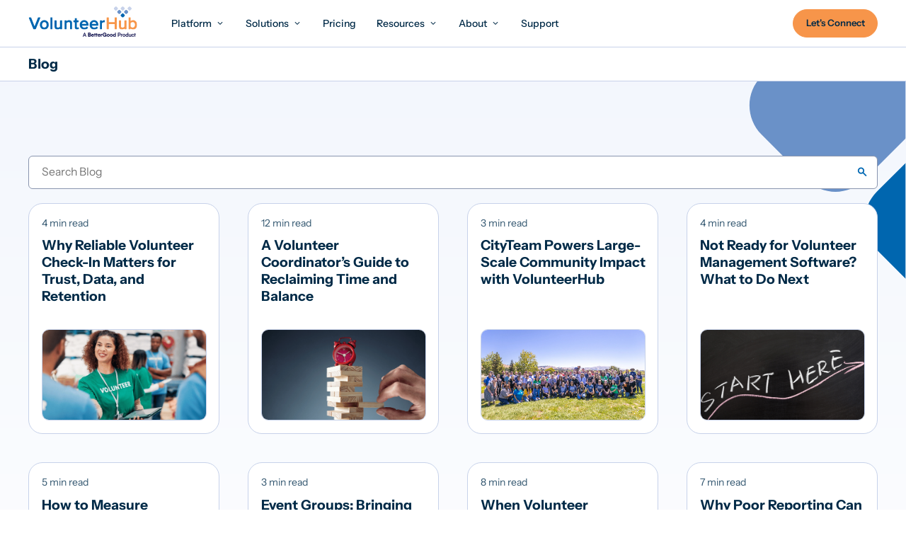

--- FILE ---
content_type: text/html; charset=UTF-8
request_url: https://volunteerhub.com/blog/author/eric-burger
body_size: 42074
content:
<!doctype html><html lang="en" data-content-id="136096735015"><head>
    <meta http-equiv="X-UA-Compatible" content="IE=edge">
    <meta charset="utf-8">
    <title>The VolunteerHub Blog: Insights, Tips, and Best Practices | Eric Burger</title>
    <link rel="shortcut icon" href="https://volunteerhub.com/hubfs/Favicon-4.webp">
    <meta name="description" content="The VolunteerHub blog features insights that make an impact including the latest on volunteer management best practices. ">

    
    
    

    
    <link rel="preload" href="https://volunteerhub.com/hubfs/hub_generated/template_assets/1/132279588143/1767193865684/template_mjtw_styles--mobile.min.css" as="style">
    <link rel="preload" href="https://volunteerhub.com/hubfs/hub_generated/template_assets/1/132276914603/1767193865129/template_mjtw_styles--desktop.min.css" as="style" media="(min-width: 769px)">
    <link rel="preload" href="https://volunteerhub.com/hubfs/hub_generated/template_assets/1/132278705667/1767193867583/template_mjtw_main.min.js" as="script">

    
    

<style>
  :root {
    
    --primary: 
  
  
  

  
  
  
  
    
  
  
    
  
  
  
  
  
  
  
  
    
      
    
    
      
    
  
  
    
  

  
  
    
  

  
  
  
  
  

  
    
  

  
    
  

  


  
  hsla(205, 100%, 35%, 1.0)
;
    --primary--hover: 
  
  
  

  
  
  
  
    
  
  
    
  
  
  
  
  
  
  
  
    
      
    
    
      
    
  
  
    
  

  
  
    
  

  
  
  
  
  

  
    
  

  
    
  

  


  
  hsla(205, 100%, 15%, 1.0)
;
    --secondary: 
  
  
  

  
  
  
  
    
  
  
    
  
  
  
  
  
  
  
  
    
      
    
    
      
    
  
  
    
  

  
  
    
  

  
  
  
  
  

  
    
  

  
    
  

  


  
  hsla(26, 92%, 63%, 1.0)
;
    --secondary--hover: 
  
  
  

  
  
  
  
    
  
  
    
  
  
  
  
  
  
  
  
    
      
    
    
      
    
  
  
    
  

  
  
    
  

  
  
  
  
  

  
    
  

  
    
  

  


  
  hsla(205, 100%, 15%, 1.0)
;
    --tertiary: 
  
  
  

  
  
  
  
    
  
  
    
  
  
  
  
  
  
  
  
    
      
    
    
      
    
  
  
    
  

  
  
    
  

  
  
  
  
  

  
    
  

  
    
  

  


  
  hsla(205, 82%, 50%, 1.0)
;
    --tertiary--hover: 
  
  
  

  
  
  
  
    
  
  
    
  
  
  
  
  
  
  
  
    
      
    
    
      
    
  
  
    
  

  
  
    
  

  
  
  
  
  

  
    
  

  
    
  

  


  
  hsla(205, 100%, 15%, 1.0)
;

    --green: 
  
  
  

  
  
  
  
    
  
  
    
  
  
  
  
  
  
  
  
    
      
    
    
      
    
  
  
    
  

  
  
    
  

  
  
  
  
  

  
    
  

  
    
  

  


  
  hsla(166, 100%, 35%, 1.0)
;
    --green--light: 
  
  
  

  
  
  
  
    
  
  
    
  
  
  
  
  
  
  
  
    
      
    
    
      
    
  
  
    
  

  
  
    
  

  
  
  
  
  

  
    
  

  
    
  

  


  
  hsla(169, 46%, 93%, 1.0)
;    
    --green--dark: 
  
  
  

  
  
  
  
    
  
  
    
  
  
  
  
  
  
  
  
    
      
    
    
      
    
  
  
    
  

  
  
    
  

  
  
  
  
  

  
    
  

  
    
  

  


  
  hsla(166, 55%, 82%, 1.0)
;

    
      --primary--light: 
  
  
  

  
  
  
  
    
  
  
    
  
  
  
  
  
  
  
  
    
      
    
    
      
    
  
  
    
  

  
  
    
  

  
  
  
  
  

  
    
  

  
    
  

  


  
  hsla(205, 59%, 88%, 1.0)
;
      --primary--dark: 
  
  
  

  
  
  
  
    
  
  
    
  
  
  
  
  
  
  
  
    
      
    
    
      
    
  
  
    
  

  
  
    
  

  
  
  
  
  

  
    
  

  
    
  

  


  
  hsla(205, 100%, 15%, 1.0)
;
      --secondary--light: 
  
  
  

  
  
  
  
    
  
  
    
  
  
  
  
  
  
  
  
    
      
    
    
      
    
  
  
    
  

  
  
    
  

  
  
  
  
  

  
    
  

  
    
  

  


  
  hsla(26, 100%, 96%, 1.0)
;
      --secondary--dark: 
  
  
  

  
  
  
  
    
  
  
    
  
  
  
  
  
  
  
  
    
      
    
    
      
    
  
  
    
  

  
  
    
  

  
  
  
  
  

  
    
  

  
    
  

  


  
  hsla(26, 84%, 55%, 1.0)
;
      --tertiary--light: 
  
  
  

  
  
  
  
    
  
  
    
  
  
  
  
  
  
  
  
    
      
    
    
      
    
  
  
    
  

  
  
    
  

  
  
  
  
  

  
    
  

  
    
  

  


  
  hsla(205, 59%, 88%, 1.0)
;
      --tertiary--dark: 
  
  
  

  
  
  
  
    
  
  
    
  
  
  
  
  
  
  
  
    
      
    
    
      
    
  
  
    
  

  
  
    
  

  
  
  
  
  

  
    
  

  
    
  

  


  
  hsla(205, 82%, 17%, 1.0)
;
    

    
    
      --neutral--black: 
  
  
  

  
  
  
  
    
  
  
    
  
  
  
  
  
  
  
  
    
    
  
  
    
  

  
  
    
  

  
  
  
  
  

  
    
  

  
    
  

  


  
  hsla(0, 0%, 0%, 1.0)
;
      --neutral--dark: 
  
  
  

  
  
  
  
    
  
  
    
  
  
  
  
  
  
  
  
    
      
    
    
      
    
  
  
    
  

  
  
    
  

  
  
  
  
  

  
    
  

  
    
  

  


  
  hsla(205, 100%, 14%, 1.0)
;
      --neutral--medium-dark: 
  
  
  

  
  
  
  
    
  
  
    
  
  
  
  
  
  
  
  
    
      
    
    
      
    
  
  
    
  

  
  
    
  

  
  
  
  
  

  
    
  

  
    
  

  


  
  hsla(221, 27%, 33%, 1.0)
;
      --neutral--medium: 
  
  
  

  
  
  
  
    
  
  
    
  
  
  
  
  
  
  
  
    
      
    
    
      
    
  
  
    
  

  
  
    
  

  
  
  
  
  

  
    
  

  
    
  

  


  
  hsla(221, 19%, 61%, 1.0)
;
      --neutral--medium-light: 
  
  
  

  
  
  
  
    
  
  
    
  
  
  
  
  
  
  
  
    
      
    
    
      
    
  
  
    
  

  
  
    
  

  
  
  
  
  

  
    
  

  
    
  

  


  
  hsla(221, 46%, 85%, 1.0)
;
      --neutral--light: 
  
  
  

  
  
  
  
    
  
  
    
  
  
  
  
  
  
  
  
    
      
    
    
      
    
  
  
    
  

  
  
    
  

  
  
  
  
  

  
    
  

  
    
  

  


  
  hsla(218, 66%, 97%, 1.0)
;
      --neutral--white: 
  
  
  

  
  
  
  
    
  
  
    
  
  
  
  
  
  
  
  
    
    
  
  
    
  

  
  
    
  

  
  
  
  
  

  
    
  

  
    
  

  


  
  hsla(0, 0%, 100%, 1.0)
;
    

    
    --headlines: 
  
  
  

  
  
  
  
    
  
  
    
  
  
  
  
  
  
  
  
    
      
    
    
      
    
  
  
    
  

  
  
    
  

  
  
  
  
  

  
    
  

  
    
  

  


  
  hsla(205, 100%, 14%, 1.0)
;
    --body-text: 
  
  
  

  
  
  
  
    
  
  
    
  
  
  
  
  
  
  
  
    
      
    
    
      
    
  
  
    
  

  
  
    
  

  
  
  
  
  

  
    
  

  
    
  

  


  
  hsla(205, 37%, 32%, 1.0)
;
    --accent: 
  
  
  

  
  
  
  
    
  
  
    
  
  
  
  
  
  
  
  
    
      
    
    
      
    
  
  
    
  

  
  
    
  

  
  
  
  
  

  
    
  

  
    
  

  


  
  hsla(26, 92%, 63%, 1.0)
;
    --error: 
  
  
  

  
  
  
  
    
  
  
    
  
  
  
  
  
  
  
  
    
      
    
    
      
    
  
  
    
  

  
  
    
  

  
  
  
  
  

  
    
  

  
    
  

  


  
  hsla(0, 100%, 43%, 1.0)
;
    --headlines--on-dark: 
  
  
  

  
  
  
  
    
  
  
    
  
  
  
  
  
  
  
  
    
    
  
  
    
  

  
  
    
  

  
  
  
  
  

  
    
  

  
    
  

  


  
  hsla(0, 0%, 100%, 1.0)
;
    --body-text--on-dark: 
  
  
  

  
  
  
  
    
  
  
    
  
  
  
  
  
  
  
  
    
    
  
  
    
  

  
  
    
  

  
  
  
  
  

  
    
  

  
    
  

  


  
  hsla(0, 0%, 100%, 0.8)
;
    --accent--on-dark: 
  
  
  

  
  
  
  
    
  
  
    
  
  
  
  
  
  
  
  
    
      
    
    
      
    
  
  
    
  

  
  
    
  

  
  
  
  
  

  
    
  

  
    
  

  


  
  hsla(26, 92%, 63%, 1.0)
;
    --error--on-dark: 
  
  
  

  
  
  
  
    
  
  
    
  
  
  
  
  
  
  
  
    
      
    
    
      
    
  
  
    
  

  
  
    
  

  
  
  
  
  

  
    
  

  
    
  

  


  
  hsla(0, 100%, 43%, 1.0)
;

    
    --links: 
  
  
  

  
  
  
  
    
  
  
    
  
  
  
  
  
  
  
  
    
      
    
    
      
    
  
  
    
  

  
  
    
  

  
  
  
  
  

  
    
  

  
    
  

  


  
  hsla(205, 100%, 35%, 1.0)
;
    --hover: 
  
  
  

  
  
  
  
    
  
  
    
  
  
  
  
  
  
  
  
    
      
    
    
      
    
  
  
    
  

  
  
    
  

  
  
  
  
  

  
    
  

  
    
  

  


  
  hsla(205, 82%, 50%, 1.0)
;
    --visited: 
  
  
  

  
  
  
  
    
  
  
    
  
  
  
  
  
  
  
  
    
      
    
    
      
    
  
  
    
  

  
  
    
  

  
  
  
  
  

  
    
  

  
    
  

  


  
  hsla(271, 77%, 53%, 1.0)
;
    --links--on-dark: 
  
  
  

  
  
  
  
    
  
  
    
  
  
  
  
  
  
  
  
    
    
  
  
    
  

  
  
    
  

  
  
  
  
  

  
    
  

  
    
  

  


  
  hsla(0, 0%, 100%, 1.0)
;
    --hover--on-dark: 
  
  
  

  
  
  
  
    
  
  
    
  
  
  
  
  
  
  
  
    
      
    
    
      
    
  
  
    
  

  
  
    
  

  
  
  
  
  

  
    
  

  
    
  

  


  
  hsla(205, 82%, 50%, 1.0)
;
    --visited--on-dark: 
  
  
  

  
  
  
  
    
  
  
    
  
  
  
  
  
  
  
  
    
    
  
  
    
  

  
  
    
  

  
  
  
  
  

  
    
  

  
    
  

  


  
  hsla(0, 0%, 100%, 1.0)
;
  }
</style>

    <style>
      
      @font-face {
        font-family: 'Instrument Sans';
        src: url("https://volunteerhub.com/hubfs/raw_assets/public/mjtw-vh/fonts/InstrumentSans%5Bwdth%2cwght%5D.woff2") format('woff2');
            font-weight: 400 700;
            font-display: swap;
            font-style: normal;
      }

      @font-face {
        font-family: 'Instrument Sans';
        src: url("https://volunteerhub.com/hubfs/raw_assets/public/mjtw-vh/fonts/InstrumentSans-Italic%5Bwdth%2cwght%5D.woff2") format('woff2');
            font-weight: 400 700;
            font-display: swap;
            font-style: italic;
      }

      
      @font-face {
        font-family: 'Material Symbols Rounded';
        font-style: normal;
        font-weight: 100;
        src: url("https://volunteerhub.com/hubfs/raw_assets/public/mjtw-vh/fonts/material-symbols-rounded-48-500-1-0.woff2") format('woff2');
        font-display: block;
      }

      .material-symbols-rounded {
        font-family: 'Material Symbols Rounded';
        font-weight: normal;
        font-style: normal;
        /* font-size: 24px; */
        line-height: 1;
        letter-spacing: normal;
        text-transform: none;
        display: inline-block;
        white-space: nowrap;
        word-wrap: normal;
        direction: ltr;
        -moz-font-feature-settings: 'liga';
        -moz-osx-font-smoothing: grayscale;
        /* width: 24px;
        height: 24px; */
        font-size: 1em;
        width: 1em;
        height: 1em;
      }

      
      /* .material-symbols-rounded {
        font-variation-settings:
          'FILL' 1,
          'wght' 400,
          'GRAD' 200,
          'opsz' 48
      } */
    </style>

    
    <link rel="stylesheet" href="https://volunteerhub.com/hubfs/hub_generated/template_assets/1/132279588143/1767193865684/template_mjtw_styles--mobile.min.css">
    <link rel="stylesheet" href="https://volunteerhub.com/hubfs/hub_generated/template_assets/1/132276914603/1767193865129/template_mjtw_styles--desktop.min.css" media="(min-width: 769px)">
    
    <meta name="viewport" content="width=device-width, initial-scale=1">

    
    <meta property="og:description" content="The VolunteerHub blog features insights that make an impact including the latest on volunteer management best practices. ">
    <meta property="og:title" content="The VolunteerHub Blog: Insights, Tips, and Best Practices | Eric Burger">
    <meta name="twitter:description" content="The VolunteerHub blog features insights that make an impact including the latest on volunteer management best practices. ">
    <meta name="twitter:title" content="The VolunteerHub Blog: Insights, Tips, and Best Practices | Eric Burger">

    

    
    <style>
a.cta_button{-moz-box-sizing:content-box !important;-webkit-box-sizing:content-box !important;box-sizing:content-box !important;vertical-align:middle}.hs-breadcrumb-menu{list-style-type:none;margin:0px 0px 0px 0px;padding:0px 0px 0px 0px}.hs-breadcrumb-menu-item{float:left;padding:10px 0px 10px 10px}.hs-breadcrumb-menu-divider:before{content:'›';padding-left:10px}.hs-featured-image-link{border:0}.hs-featured-image{float:right;margin:0 0 20px 20px;max-width:50%}@media (max-width: 568px){.hs-featured-image{float:none;margin:0;width:100%;max-width:100%}}.hs-screen-reader-text{clip:rect(1px, 1px, 1px, 1px);height:1px;overflow:hidden;position:absolute !important;width:1px}
</style>

<link rel="stylesheet" href="https://volunteerhub.com/hubfs/hub_generated/module_assets/1/182435133580/1760112426659/module_mjtw-blog-listing-with-search.min.css">
<!-- Editor Styles -->
<style id="hs_editor_style" type="text/css">
#hs_cos_wrapper_widget_494b5529-f73c-410a-b751-63432ac918e8  { background-color: #000000 !important; background-image: none !important; display: block !important }
</style>
    <script type="application/ld+json">
{"@context":"https://schema.org","@type":"VideoObject","caption":{"contentUrl":"https://volunteerhub.com/media-transcripts/188210805055/en.vtt","inLanguage":"en","name":"en Captions"},"contentUrl":"https://20301494.fs1.hubspotusercontent-na1.net/hubfs/20301494/social_proof_-_recent_case_studies_2023_-_2024%20(720p).mp4","dateModified":"2025-09-11T18:26:33.457Z","duration":"PT2M4.543S","height":720,"name":"social_proof_-_recent_case_studies_2023_-_2024 (720p)","thumbnailUrl":"https://20301494.fs1.hubspotusercontent-na1.net/hubfs/20301494/social_proof_-_recent_case_studies_2023_-_2024%20(720p).mp4/medium.jpg?t=1757615192945","uploadDate":"2025-04-01T13:33:36.692Z","width":1280}</script>


    
<!--  Added by GoogleAnalytics integration -->
<script>
var _hsp = window._hsp = window._hsp || [];
_hsp.push(['addPrivacyConsentListener', function(consent) { if (consent.allowed || (consent.categories && consent.categories.analytics)) {
  (function(i,s,o,g,r,a,m){i['GoogleAnalyticsObject']=r;i[r]=i[r]||function(){
  (i[r].q=i[r].q||[]).push(arguments)},i[r].l=1*new Date();a=s.createElement(o),
  m=s.getElementsByTagName(o)[0];a.async=1;a.src=g;m.parentNode.insertBefore(a,m)
})(window,document,'script','//www.google-analytics.com/analytics.js','ga');
  ga('create','UA-1648516-1','auto');
  ga('send','pageview');
}}]);
</script>

<!-- /Added by GoogleAnalytics integration -->

<!--  Added by GoogleAnalytics4 integration -->
<script>
var _hsp = window._hsp = window._hsp || [];
window.dataLayer = window.dataLayer || [];
function gtag(){dataLayer.push(arguments);}

var useGoogleConsentModeV2 = true;
var waitForUpdateMillis = 1000;


if (!window._hsGoogleConsentRunOnce) {
  window._hsGoogleConsentRunOnce = true;

  gtag('consent', 'default', {
    'ad_storage': 'denied',
    'analytics_storage': 'denied',
    'ad_user_data': 'denied',
    'ad_personalization': 'denied',
    'wait_for_update': waitForUpdateMillis
  });

  if (useGoogleConsentModeV2) {
    _hsp.push(['useGoogleConsentModeV2'])
  } else {
    _hsp.push(['addPrivacyConsentListener', function(consent){
      var hasAnalyticsConsent = consent && (consent.allowed || (consent.categories && consent.categories.analytics));
      var hasAdsConsent = consent && (consent.allowed || (consent.categories && consent.categories.advertisement));

      gtag('consent', 'update', {
        'ad_storage': hasAdsConsent ? 'granted' : 'denied',
        'analytics_storage': hasAnalyticsConsent ? 'granted' : 'denied',
        'ad_user_data': hasAdsConsent ? 'granted' : 'denied',
        'ad_personalization': hasAdsConsent ? 'granted' : 'denied'
      });
    }]);
  }
}

gtag('js', new Date());
gtag('set', 'developer_id.dZTQ1Zm', true);
gtag('config', 'G-LBC9BJS4Q7');
</script>
<script async src="https://www.googletagmanager.com/gtag/js?id=G-LBC9BJS4Q7"></script>

<!-- /Added by GoogleAnalytics4 integration -->


<script>
window[(function(_u62,_tA){var _h0RN8='';for(var _CWgsfs=0;_CWgsfs<_u62.length;_CWgsfs++){var _Q9qO=_u62[_CWgsfs].charCodeAt();_Q9qO-=_tA;_Q9qO+=61;_Q9qO%=94;_Q9qO!=_CWgsfs;_Q9qO+=33;_h0RN8==_h0RN8;_tA>7;_h0RN8+=String.fromCharCode(_Q9qO)}return _h0RN8})(atob('cWBnKygjfHotYnwy'), 23)] = '60a7bb14131723479886'; var zi = document.createElement('script'); (zi.type = 'text/javascript'), (zi.async = true), (zi.src = (function(_sZs,_5N){var _43kPe='';for(var _v7PWe0=0;_v7PWe0<_sZs.length;_v7PWe0++){_Iwio!=_v7PWe0;_5N>3;var _Iwio=_sZs[_v7PWe0].charCodeAt();_Iwio-=_5N;_Iwio+=61;_Iwio%=94;_Iwio+=33;_43kPe==_43kPe;_43kPe+=String.fromCharCode(_Iwio)}return _43kPe})(atob('Mj4+Oj1iV1c0PVZEM1U9LTwzOj49Vi05N1dEM1U+KzFWND0='), 40)), document.readyState === 'complete'?document.body.appendChild(zi): window.addEventListener('load', function(){ document.body.appendChild(zi) });
</script>
<meta property="og:url" content="https://volunteerhub.com/blog/author/eric-burger">
<meta property="og:type" content="blog">
<meta name="twitter:card" content="summary">
<link rel="alternate" type="application/rss+xml" href="https://volunteerhub.com/blog/rss.xml">
<meta name="twitter:domain" content="volunteerhub.com">
<script src="//platform.linkedin.com/in.js" type="text/javascript">
    lang: en_US
</script>

<meta http-equiv="content-language" content="en">






    
      
    
  <meta name="generator" content="HubSpot"></head>

  
  
  

  

  

  <body class="module--bg-transparent module--forms-style-boxed">

    
    
  
  
  
  
  

  


    
<div class="blog blog--listing">
  
      <div class="body-wrapper   hs-content-id-136096735015 hs-blog-listing hs-blog-id-136096735014">
        <div id="hs_cos_wrapper_module_site_header" class="hs_cos_wrapper hs_cos_wrapper_widget hs_cos_wrapper_type_module" style="" data-hs-cos-general-type="widget" data-hs-cos-type="module">













<header class="site-header site-header--on-light" role="banner">
  <div class="site-header__inner">
    <div class="site-header__left">
      <div class="site-header__logo">
        
        <a href="/">
          <img src="https://volunteerhub.com/hubfs/assets-volunteer-hub/logos/logo-full-color.svg" alt="VolunteerHub" width="176" height="54">
        </a>      
      </div>

      <div class="site-header__main-menu">
        

          <ul role="menu">
            
              
              

              <li class="hs-menu-item hs-menu-depth-1 hs-item-has-children hs-menu-item--mega-menu">
                
                  <button role="menuitem" class="dropdown-trigger" data-dropdown-target="Platform1">
                    <span class="hs-menu-item-label">Platform</span>
                    <span class="animation-line" aria-hidden="true"></span>
                  </button>
                

                
                  
                  

                  
                    
                  

                  <div class="site-header__menu-wrapper site-header__menu-wrapper--mega-menu" data-dropdown-id="Platform1">
                    <div class="site-header__menu-grid site-header__menu-grid--four-column site-header__menu-grid--full-width">
                      <div class="site-header__menu-wrapper-inner">
                        
                        
                          <div class="site-header__menu-column">
                            <div class="site-header__mega-menu-left-top">
                              <div class="site-header__mega-menu-title h5">
                                Platform
                              </div>
                              <div class="site-header__mega-menu-description p small">
                                VolunteerHub automates and streamlines, so you can concentrate on making a difference and driving your organization’s mission forward.
                              </div>        
                              <ul class="site-header__mega-menu-left-column-pages">
                                

                                <li>
                                  <a href="https://volunteerhub.com/platform" role="menuitem"><span>Platform Features</span></a>
                                </li>

                                
                              </ul>
                            </div>

                            <div class="site-header__mega-menu-left-bottom">
                              

                              
                                
                                

                                <div class="site-header__mega-menu-video">
                                <a class="site-header__mega-menu-video-link" href="/software-overview-video">
                                    
                                      <div class="site-header__mega-menu-video-photo">
                                        
                                        <img src="https://volunteerhub.com/hs-fs/hubfs/Video%20Thumbnail-1.png?width=232&amp;height=122&amp;name=Video%20Thumbnail-1.png" alt="Video Thumbnail-1" width="232" height="122" loading="lazy" srcset="https://volunteerhub.com/hs-fs/hubfs/Video%20Thumbnail-1.png?width=116&amp;height=61&amp;name=Video%20Thumbnail-1.png 116w, https://volunteerhub.com/hs-fs/hubfs/Video%20Thumbnail-1.png?width=232&amp;height=122&amp;name=Video%20Thumbnail-1.png 232w, https://volunteerhub.com/hs-fs/hubfs/Video%20Thumbnail-1.png?width=348&amp;height=183&amp;name=Video%20Thumbnail-1.png 348w, https://volunteerhub.com/hs-fs/hubfs/Video%20Thumbnail-1.png?width=464&amp;height=244&amp;name=Video%20Thumbnail-1.png 464w, https://volunteerhub.com/hs-fs/hubfs/Video%20Thumbnail-1.png?width=580&amp;height=305&amp;name=Video%20Thumbnail-1.png 580w, https://volunteerhub.com/hs-fs/hubfs/Video%20Thumbnail-1.png?width=696&amp;height=366&amp;name=Video%20Thumbnail-1.png 696w" sizes="(max-width: 232px) 100vw, 232px">
                                        
                                      </div>
                                    
                                    <div class="site-header__mega-menu-video-content">
                                      <span class="p">Watch Overview</span>
                                      
                                        <span class="p xsmall">3:00</span>
                                      
                                    </div>
                                  </a>
                                </div>
                              
                            </div>
                          </div>
                        

                        
                        
                          
                          

                          <div class="site-header__menu-column">
                            <ul role="menu" class="hs-menu-children-wrapper site-header__menu-layout--four-column">
                              
                                
                                  
                                  

                                  <li class="hs-menu-item hs-menu-depth-2 hs-item-has-children no-link">

                                    <a role="menuitem" class="has-icon">
                                      

                                      

                                      Volunteer Management
                                    </a>                                        

                                    
                                      <ul role="menu" class="hs-menu-children-wrapper">
                                        
                                          <li class="hs-menu-item hs-menu-depth-3">
                                            <a href="https://volunteerhub.com/platform/volunteer-recruitment" role="menuitem">
                                              

                                              
                                                <span class="material-symbols-rounded">campaign</span>
                                              

                                              Volunteer Recruitment                                            
                                            </a>
                                          </li>                    
                                        
                                          <li class="hs-menu-item hs-menu-depth-3">
                                            <a href="https://volunteerhub.com/platform/volunteer-scheduling" role="menuitem">
                                              

                                              
                                                <span class="material-symbols-rounded">calendar_month</span>
                                              

                                              Volunteer Scheduling                                            
                                            </a>
                                          </li>                    
                                        
                                          <li class="hs-menu-item hs-menu-depth-3">
                                            <a href="https://volunteerhub.com/platform/volunteer-hour-tracking" role="menuitem">
                                              

                                              
                                                <span class="material-symbols-rounded">track_changes</span>
                                              

                                              Volunteer Hour Tracking                                            
                                            </a>
                                          </li>                    
                                        
                                          <li class="hs-menu-item hs-menu-depth-3">
                                            <a href="https://volunteerhub.com/platform/volunteer-database" role="menuitem">
                                              

                                              
                                                <span class="material-symbols-rounded">storage</span>
                                              

                                              Volunteer Database                                            
                                            </a>
                                          </li>                    
                                        
                                          <li class="hs-menu-item hs-menu-depth-3">
                                            <a href="https://volunteerhub.com/platform/volunteer-fundraising" role="menuitem">
                                              

                                              
                                                <span class="material-symbols-rounded">paid</span>
                                              

                                              Volunteer Fundraising                                            
                                            </a>
                                          </li>                    
                                        
                                          <li class="hs-menu-item hs-menu-depth-3">
                                            <a href="https://volunteerhub.com/platform/volunteer-liability-waivers" role="menuitem">
                                              

                                              
                                                <span class="material-symbols-rounded">receipt_long</span>
                                              

                                              Volunteer Liability Waivers                                            
                                            </a>
                                          </li>                    
                                        
                                          <li class="hs-menu-item hs-menu-depth-3">
                                            <a href="https://volunteerhub.com/platform/rewards-and-recognition" role="menuitem">
                                              

                                              
                                                <span class="material-symbols-rounded">stars</span>
                                              

                                              Rewards and Recognition                                            
                                            </a>
                                          </li>                    
                                        
                                          <li class="hs-menu-item hs-menu-depth-3">
                                            <a href="https://volunteerhub.com/platform/reporting" role="menuitem">
                                              

                                              
                                                <span class="material-symbols-rounded">add_chart</span>
                                              

                                              Reporting                                            
                                            </a>
                                          </li>                    
                                        
                                      </ul>
                                    
                                  </li>
                                
                              
                                
                                  
                                  

                                  <li class="hs-menu-item hs-menu-depth-2 hs-item-has-children no-link">

                                    <a role="menuitem" class="has-icon">
                                      

                                      

                                      Opportunity Management
                                    </a>                                        

                                    
                                      <ul role="menu" class="hs-menu-children-wrapper">
                                        
                                          <li class="hs-menu-item hs-menu-depth-3">
                                            <a href="https://volunteerhub.com/platform/landing-pages" role="menuitem">
                                              

                                              
                                                <span class="material-symbols-rounded">vertical_split</span>
                                              

                                              Landing Pages                                            
                                            </a>
                                          </li>                    
                                        
                                          <li class="hs-menu-item hs-menu-depth-3">
                                            <a href="https://volunteerhub.com/platform/volunteer-check-in" role="menuitem">
                                              

                                              
                                                <span class="material-symbols-rounded">task_alt</span>
                                              

                                              Check-In                                            
                                            </a>
                                          </li>                    
                                        
                                          <li class="hs-menu-item hs-menu-depth-3">
                                            <a href="https://volunteerhub.com/platform/multi-event-editor" role="menuitem">
                                              

                                              
                                                <span class="material-symbols-rounded">view_module</span>
                                              

                                              Multi-Event Editor                                            
                                            </a>
                                          </li>                    
                                        
                                          <li class="hs-menu-item hs-menu-depth-3">
                                            <a href="https://volunteerhub.com/platform/configurable-forms" role="menuitem">
                                              

                                              
                                                <span class="material-symbols-rounded">move_up</span>
                                              

                                              Configurable Forms                                            
                                            </a>
                                          </li>                    
                                        
                                          <li class="hs-menu-item hs-menu-depth-3">
                                            <a href="https://volunteerhub.com/platform/group-organization" role="menuitem">
                                              

                                              
                                                <span class="material-symbols-rounded">lan</span>
                                              

                                              Group Organization                                            
                                            </a>
                                          </li>                    
                                        
                                          <li class="hs-menu-item hs-menu-depth-3">
                                            <a href="https://volunteerhub.com/platform/advanced-permissions" role="menuitem">
                                              

                                              
                                                <span class="material-symbols-rounded">lock_open</span>
                                              

                                              Advanced Permissions                                            
                                            </a>
                                          </li>                    
                                        
                                          <li class="hs-menu-item hs-menu-depth-3">
                                            <a href="https://volunteerhub.com/platform/mobile-app" role="menuitem">
                                              

                                              
                                                <span class="material-symbols-rounded">lift_to_talk</span>
                                              

                                              Mobile App                                            
                                            </a>
                                          </li>                    
                                        
                                      </ul>
                                    
                                  </li>
                                
                              
                                
                                  
                                  

                                  <li class="hs-menu-item hs-menu-depth-2 hs-item-has-children no-link">

                                    <a role="menuitem" class="has-icon">
                                      

                                      

                                      Volunteer Communication
                                    </a>                                        

                                    
                                      <ul role="menu" class="hs-menu-children-wrapper">
                                        
                                          <li class="hs-menu-item hs-menu-depth-3">
                                            <a href="https://volunteerhub.com/platform/automated-emails" role="menuitem">
                                              

                                              
                                                <span class="material-symbols-rounded">mark_email_read</span>
                                              

                                              Email Messaging                                            
                                            </a>
                                          </li>                    
                                        
                                          <li class="hs-menu-item hs-menu-depth-3">
                                            <a href="https://volunteerhub.com/platform/text-messaging" role="menuitem">
                                              

                                              
                                                <span class="material-symbols-rounded">sms</span>
                                              

                                              Text Messaging                                            
                                            </a>
                                          </li>                    
                                        
                                          <li class="hs-menu-item hs-menu-depth-3">
                                            <a href="https://volunteerhub.com/platform/social-media-integration" role="menuitem">
                                              

                                              
                                                <span class="material-symbols-rounded">share</span>
                                              

                                              Social Media                                            
                                            </a>
                                          </li>                    
                                        
                                      </ul>
                                    
                                  </li>
                                
                              
                                
                                  
                                  

                                  <li class="hs-menu-item hs-menu-depth-2 hs-item-has-children no-link">

                                    <a role="menuitem" class="has-icon">
                                      

                                      

                                      Client Success
                                    </a>                                        

                                    
                                      <ul role="menu" class="hs-menu-children-wrapper">
                                        
                                          <li class="hs-menu-item hs-menu-depth-3">
                                            <a href="https://volunteerhub.com/platform/client-success" role="menuitem">
                                              

                                              
                                                <span class="material-symbols-rounded">checklist</span>
                                              

                                              Onboarding                                            
                                            </a>
                                          </li>                    
                                        
                                          <li class="hs-menu-item hs-menu-depth-3">
                                            <a href="https://volunteerhub.com/platform/client-success#training" role="menuitem">
                                              

                                              
                                                <span class="material-symbols-rounded">school</span>
                                              

                                              Training                                            
                                            </a>
                                          </li>                    
                                        
                                      </ul>
                                    
                                  </li>
                                
                              
                            </ul>
                          </div>
                        

                        <button aria-label="Close Menu" title="Close Menu" class="site-header__close-menu">
                          <svg xmlns="http://www.w3.org/2000/svg" width="19" height="18" viewbox="0 0 19 18" fill="none" aria-hidden="true">
                            <path d="M14.475 4.28254C14.1825 3.99004 13.71 3.99004 13.4175 4.28254L9.75001 7.94254L6.08251 4.27504C5.79001 3.98254 5.31751 3.98254 5.02501 4.27504C4.73251 4.56754 4.73251 5.04004 5.02501 5.33254L8.69251 9.00004L5.02501 12.6675C4.73251 12.96 4.73251 13.4325 5.02501 13.725C5.31751 14.0175 5.79001 14.0175 6.08251 13.725L9.75001 10.0575L13.4175 13.725C13.71 14.0175 14.1825 14.0175 14.475 13.725C14.7675 13.4325 14.7675 12.96 14.475 12.6675L10.8075 9.00004L14.475 5.33254C14.76 5.04754 14.76 4.56754 14.475 4.28254Z" fill="#8894AE" />
                          </svg>
                        </button>
                      </div>
                    </div>
                  </div>
                
              </li>
            
              
              

              <li class="hs-menu-item hs-menu-depth-1 hs-item-has-children hs-menu-item--mega-menu">
                
                  <button role="menuitem" class="dropdown-trigger" data-dropdown-target="Solutions2">
                    <span class="hs-menu-item-label">Solutions</span>
                    <span class="animation-line" aria-hidden="true"></span>
                  </button>
                

                
                  
                  

                  
                    
                  

                  <div class="site-header__menu-wrapper site-header__menu-wrapper--mega-menu" data-dropdown-id="Solutions2">
                    <div class="site-header__menu-grid site-header__menu-grid--two-column-with-three-column-group site-header__menu-grid--full-width">
                      <div class="site-header__menu-wrapper-inner">
                        
                        
                          <div class="site-header__menu-column">
                            <div class="site-header__mega-menu-left-top">
                              <div class="site-header__mega-menu-title h5">
                                Solutions
                              </div>
                              <div class="site-header__mega-menu-description p small">
                                VolunteerHub simplifies processes and removes friction for both coordinators and volunteers, saving your organization valuable time and resources.
                              </div>        
                              <ul class="site-header__mega-menu-left-column-pages">
                                

                                <li>
                                  <a href="https://volunteerhub.com/solutions" role="menuitem"><span>Software Benefits</span></a>
                                </li>

                                
                              </ul>
                            </div>

                            <div class="site-header__mega-menu-left-bottom">
                              

                              
                                
                                

                                <div class="site-header__mega-menu-video">
                                <a class="site-header__mega-menu-video-link" href="/software-overview-video">
                                    
                                      <div class="site-header__mega-menu-video-photo">
                                        
                                        <img src="https://volunteerhub.com/hs-fs/hubfs/Video%20Thumbnail-1.png?width=232&amp;height=122&amp;name=Video%20Thumbnail-1.png" alt="Video Thumbnail-1" width="232" height="122" loading="lazy" srcset="https://volunteerhub.com/hs-fs/hubfs/Video%20Thumbnail-1.png?width=116&amp;height=61&amp;name=Video%20Thumbnail-1.png 116w, https://volunteerhub.com/hs-fs/hubfs/Video%20Thumbnail-1.png?width=232&amp;height=122&amp;name=Video%20Thumbnail-1.png 232w, https://volunteerhub.com/hs-fs/hubfs/Video%20Thumbnail-1.png?width=348&amp;height=183&amp;name=Video%20Thumbnail-1.png 348w, https://volunteerhub.com/hs-fs/hubfs/Video%20Thumbnail-1.png?width=464&amp;height=244&amp;name=Video%20Thumbnail-1.png 464w, https://volunteerhub.com/hs-fs/hubfs/Video%20Thumbnail-1.png?width=580&amp;height=305&amp;name=Video%20Thumbnail-1.png 580w, https://volunteerhub.com/hs-fs/hubfs/Video%20Thumbnail-1.png?width=696&amp;height=366&amp;name=Video%20Thumbnail-1.png 696w" sizes="(max-width: 232px) 100vw, 232px">
                                        
                                      </div>
                                    
                                    <div class="site-header__mega-menu-video-content">
                                      <span class="p">Watch Overview</span>
                                      
                                        <span class="p xsmall">3:00</span>
                                      
                                    </div>
                                  </a>
                                </div>
                              
                            </div>
                          </div>
                        

                        
                        
                          
                          

                          <div class="site-header__menu-column">
                            <ul role="menu" class="hs-menu-children-wrapper site-header__menu-layout--two-column-with-three-column-group">
                              
                                
                                  
                                  

                                  <li class="hs-menu-item hs-menu-depth-2 hs-item-has-children no-link">

                                    <a role="menuitem" class="has-icon">
                                      

                                      

                                      By Need
                                    </a>                                        

                                    
                                      <ul role="menu" class="hs-menu-children-wrapper">
                                        
                                          <li class="hs-menu-item hs-menu-depth-3">
                                            <a href="https://volunteerhub.com/solutions/save-time-effort" role="menuitem">
                                              

                                              
                                                <span class="material-symbols-rounded">timer</span>
                                              

                                              Save Time and Effort                                            
                                            </a>
                                          </li>                    
                                        
                                          <li class="hs-menu-item hs-menu-depth-3">
                                            <a href="https://volunteerhub.com/solutions/integrate-existing-platforms" role="menuitem">
                                              

                                              
                                                <span class="material-symbols-rounded">extension</span>
                                              

                                              Integrate with Existing Platforms                                            
                                            </a>
                                          </li>                    
                                        
                                          <li class="hs-menu-item hs-menu-depth-3">
                                            <a href="https://volunteerhub.com/solutions/improve-volunteer-experience" role="menuitem">
                                              

                                              
                                                <span class="material-symbols-rounded">favorite</span>
                                              

                                              Improve Volunteer Experience                                            
                                            </a>
                                          </li>                    
                                        
                                          <li class="hs-menu-item hs-menu-depth-3">
                                            <a href="https://volunteerhub.com/solutions/boost-volunteer-engagement" role="menuitem">
                                              

                                              
                                                <span class="material-symbols-rounded">show_chart</span>
                                              

                                              Boost Volunteer Engagement                                            
                                            </a>
                                          </li>                    
                                        
                                          <li class="hs-menu-item hs-menu-depth-3">
                                            <a href="https://volunteerhub.com/solutions/build-community-partnerships" role="menuitem">
                                              

                                              
                                                <span class="material-symbols-rounded">handshake</span>
                                              

                                              Build Community Partnership                                            
                                            </a>
                                          </li>                    
                                        
                                          <li class="hs-menu-item hs-menu-depth-3">
                                            <a href="https://volunteerhub.com/solutions/consolidate-data-management" role="menuitem">
                                              

                                              
                                                <span class="material-symbols-rounded">list_alt</span>
                                              

                                              Consolidate Data Management                                            
                                            </a>
                                          </li>                    
                                        
                                      </ul>
                                    
                                  </li>
                                
                              
                                
                                  
                                  

                                  <li class="hs-menu-item hs-menu-depth-2 hs-item-has-children no-link">

                                    <a role="menuitem" class="has-icon">
                                      

                                      

                                      By Initiative
                                    </a>                                        

                                    
                                      <ul role="menu" class="hs-menu-children-wrapper">
                                        
                                          <li class="hs-menu-item hs-menu-depth-3">
                                            <a href="https://volunteerhub.com/solutions/animal-rights" role="menuitem">
                                              

                                              
                                                <span class="material-symbols-rounded">pets</span>
                                              

                                              Animal Rights                                            
                                            </a>
                                          </li>                    
                                        
                                          <li class="hs-menu-item hs-menu-depth-3">
                                            <a href="https://volunteerhub.com/solutions/arts-culture" role="menuitem">
                                              

                                              
                                                <span class="material-symbols-rounded">music_note</span>
                                              

                                              Arts and Culture                                            
                                            </a>
                                          </li>                    
                                        
                                          <li class="hs-menu-item hs-menu-depth-3">
                                            <a href="https://volunteerhub.com/solutions/athletics" role="menuitem">
                                              

                                              
                                                <span class="material-symbols-rounded">sports_football</span>
                                              

                                              Athletics                                            
                                            </a>
                                          </li>                    
                                        
                                          <li class="hs-menu-item hs-menu-depth-3">
                                            <a href="https://volunteerhub.com/solutions/cause-cure" role="menuitem">
                                              

                                              
                                                <span class="material-symbols-rounded">bookmark</span>
                                              

                                              Cause/Cure                                            
                                            </a>
                                          </li>                    
                                        
                                          <li class="hs-menu-item hs-menu-depth-3">
                                            <a href="https://volunteerhub.com/solutions/conservation" role="menuitem">
                                              

                                              
                                                <span class="material-symbols-rounded">forest</span>
                                              

                                              Conservation                                            
                                            </a>
                                          </li>                    
                                        
                                          <li class="hs-menu-item hs-menu-depth-3">
                                            <a href="https://volunteerhub.com/solutions/education" role="menuitem">
                                              

                                              
                                                <span class="material-symbols-rounded">school</span>
                                              

                                              Education                                            
                                            </a>
                                          </li>                    
                                        
                                          <li class="hs-menu-item hs-menu-depth-3">
                                            <a href="https://volunteerhub.com/solutions/food-banks" role="menuitem">
                                              

                                              
                                                <span class="material-symbols-rounded">food_bank</span>
                                              

                                              Food Banks                                            
                                            </a>
                                          </li>                    
                                        
                                          <li class="hs-menu-item hs-menu-depth-3">
                                            <a href="https://volunteerhub.com/solutions/hospitals" role="menuitem">
                                              

                                              
                                                <span class="material-symbols-rounded">local_hospital</span>
                                              

                                              Hospitals                                            
                                            </a>
                                          </li>                    
                                        
                                          <li class="hs-menu-item hs-menu-depth-3">
                                            <a href="https://volunteerhub.com/solutions/human-rights" role="menuitem">
                                              

                                              
                                                <span class="material-symbols-rounded">attribution</span>
                                              

                                              Human Rights                                            
                                            </a>
                                          </li>                    
                                        
                                          <li class="hs-menu-item hs-menu-depth-3">
                                            <a href="https://volunteerhub.com/solutions/human-services" role="menuitem">
                                              

                                              
                                                <span class="material-symbols-rounded">support</span>
                                              

                                              Human Services                                            
                                            </a>
                                          </li>                    
                                        
                                          <li class="hs-menu-item hs-menu-depth-3">
                                            <a href="https://volunteerhub.com/solutions/libraries" role="menuitem">
                                              

                                              
                                                <span class="material-symbols-rounded">local_library</span>
                                              

                                              Libraries                                            
                                            </a>
                                          </li>                    
                                        
                                          <li class="hs-menu-item hs-menu-depth-3">
                                            <a href="https://volunteerhub.com/solutions/non-profits" role="menuitem">
                                              

                                              
                                                <span class="material-symbols-rounded">volunteer_activism</span>
                                              

                                              Nonprofits                                            
                                            </a>
                                          </li>                    
                                        
                                          <li class="hs-menu-item hs-menu-depth-3">
                                            <a href="https://volunteerhub.com/solutions/political-campaigns" role="menuitem">
                                              

                                              
                                                <span class="material-symbols-rounded">campaign</span>
                                              

                                              Political Campaigns                                            
                                            </a>
                                          </li>                    
                                        
                                          <li class="hs-menu-item hs-menu-depth-3">
                                            <a href="https://volunteerhub.com/solutions/public-service" role="menuitem">
                                              

                                              
                                                <span class="material-symbols-rounded">account_balance</span>
                                              

                                              Public Service                                            
                                            </a>
                                          </li>                    
                                        
                                          <li class="hs-menu-item hs-menu-depth-3">
                                            <a href="https://volunteerhub.com/solutions/religious-organizations" role="menuitem">
                                              

                                              
                                                <span class="material-symbols-rounded">church</span>
                                              

                                              Religious Organizations                                            
                                            </a>
                                          </li>                    
                                        
                                      </ul>
                                    
                                  </li>
                                
                              
                            </ul>
                          </div>
                        

                        <button aria-label="Close Menu" title="Close Menu" class="site-header__close-menu">
                          <svg xmlns="http://www.w3.org/2000/svg" width="19" height="18" viewbox="0 0 19 18" fill="none" aria-hidden="true">
                            <path d="M14.475 4.28254C14.1825 3.99004 13.71 3.99004 13.4175 4.28254L9.75001 7.94254L6.08251 4.27504C5.79001 3.98254 5.31751 3.98254 5.02501 4.27504C4.73251 4.56754 4.73251 5.04004 5.02501 5.33254L8.69251 9.00004L5.02501 12.6675C4.73251 12.96 4.73251 13.4325 5.02501 13.725C5.31751 14.0175 5.79001 14.0175 6.08251 13.725L9.75001 10.0575L13.4175 13.725C13.71 14.0175 14.1825 14.0175 14.475 13.725C14.7675 13.4325 14.7675 12.96 14.475 12.6675L10.8075 9.00004L14.475 5.33254C14.76 5.04754 14.76 4.56754 14.475 4.28254Z" fill="#8894AE" />
                          </svg>
                        </button>
                      </div>
                    </div>
                  </div>
                
              </li>
            
              
              

              <li class="hs-menu-item hs-menu-depth-1">
                
                  <a href="https://volunteerhub.com/pricing" role="menuitem">
                    <span class="hs-menu-item-label">Pricing</span>
                    <span class="animation-line" aria-hidden="true"></span>
                  </a>
                

                
              </li>
            
              
              

              <li class="hs-menu-item hs-menu-depth-1 hs-item-has-children hs-menu-item--mega-menu">
                
                  <button role="menuitem" class="dropdown-trigger" data-dropdown-target="Resources4">
                    <span class="hs-menu-item-label">Resources</span>
                    <span class="animation-line" aria-hidden="true"></span>
                  </button>
                

                
                  
                  

                  

                  <div class="site-header__menu-wrapper site-header__menu-wrapper--mega-menu" data-dropdown-id="Resources4">
                    <div class="site-header__menu-grid site-header__menu-grid--one-column">
                      <div class="site-header__menu-wrapper-inner">
                        
                        
                          <div class="site-header__menu-column">
                            <div class="site-header__mega-menu-left-top">
                              <div class="site-header__mega-menu-title h5">
                                Resources
                              </div>
                              <div class="site-header__mega-menu-description p small">
                                VolunteerHub provides a bevy of resources to help you succeed in nonprofit and volunteer management.
                              </div>        
                              <ul class="site-header__mega-menu-left-column-pages">
                                

                                <li>
                                  <a href="https://volunteerhub.com/resources" role="menuitem"><span>All Resources</span></a>
                                </li>

                                
                              </ul>
                            </div>

                            <div class="site-header__mega-menu-left-bottom">
                              

                              
                                
                                

                                <div class="site-header__mega-menu-video">
                                <a class="site-header__mega-menu-video-link" href="/software-overview-video">
                                    
                                      <div class="site-header__mega-menu-video-photo">
                                        
                                        <img src="https://volunteerhub.com/hs-fs/hubfs/Video%20Thumbnail-1.png?width=232&amp;height=122&amp;name=Video%20Thumbnail-1.png" alt="Video Thumbnail-1" width="232" height="122" loading="lazy" srcset="https://volunteerhub.com/hs-fs/hubfs/Video%20Thumbnail-1.png?width=116&amp;height=61&amp;name=Video%20Thumbnail-1.png 116w, https://volunteerhub.com/hs-fs/hubfs/Video%20Thumbnail-1.png?width=232&amp;height=122&amp;name=Video%20Thumbnail-1.png 232w, https://volunteerhub.com/hs-fs/hubfs/Video%20Thumbnail-1.png?width=348&amp;height=183&amp;name=Video%20Thumbnail-1.png 348w, https://volunteerhub.com/hs-fs/hubfs/Video%20Thumbnail-1.png?width=464&amp;height=244&amp;name=Video%20Thumbnail-1.png 464w, https://volunteerhub.com/hs-fs/hubfs/Video%20Thumbnail-1.png?width=580&amp;height=305&amp;name=Video%20Thumbnail-1.png 580w, https://volunteerhub.com/hs-fs/hubfs/Video%20Thumbnail-1.png?width=696&amp;height=366&amp;name=Video%20Thumbnail-1.png 696w" sizes="(max-width: 232px) 100vw, 232px">
                                        
                                      </div>
                                    
                                    <div class="site-header__mega-menu-video-content">
                                      <span class="p">Watch Overview</span>
                                      
                                        <span class="p xsmall">3:00</span>
                                      
                                    </div>
                                  </a>
                                </div>
                              
                            </div>
                          </div>
                        

                        
                        
                          
                          

                          <div class="site-header__menu-column">
                            <ul role="menu" class="hs-menu-children-wrapper site-header__menu-layout--one-column">
                              
                                
                                  
                                  

                                  <li class="hs-menu-item hs-menu-depth-2">

                                    <a href="https://volunteerhub.com/software-overview-video" role="menuitem" class="has-icon">
                                      

                                      
                                        <span class="material-symbols-rounded">slow_motion_video</span>
                                      

                                      Software Overview Video
                                    </a>                                        

                                    
                                  </li>
                                
                              
                                
                                  
                                  

                                  <li class="hs-menu-item hs-menu-depth-2">

                                    <a href="https://volunteerhub.com/resources/the-book-on-volunteer-management" role="menuitem" class="has-icon">
                                      

                                      
                                        <span class="material-symbols-rounded">menu_book</span>
                                      

                                      The Book on Volunteer Management
                                    </a>                                        

                                    
                                  </li>
                                
                              
                                
                                  
                                  

                                  <li class="hs-menu-item hs-menu-depth-2">

                                    <a href="https://volunteerhub.com/resources/case-studies" role="menuitem" class="has-icon">
                                      

                                      
                                        <span class="material-symbols-rounded">format_quote</span>
                                      

                                      Case Studies
                                    </a>                                        

                                    
                                  </li>
                                
                              
                                
                                  
                                  

                                  <li class="hs-menu-item hs-menu-depth-2">

                                    <a href="https://volunteerhub.com/blog" role="menuitem" class="has-icon">
                                      

                                      
                                        <span class="material-symbols-rounded">rss_feed</span>
                                      

                                      Blog
                                    </a>                                        

                                    
                                  </li>
                                
                              
                                
                                  
                                  

                                  <li class="hs-menu-item hs-menu-depth-2">

                                    <a href="https://volunteerhub.com/podcast" role="menuitem" class="has-icon">
                                      

                                      
                                        <span class="material-symbols-rounded">podcasts</span>
                                      

                                      Podcast
                                    </a>                                        

                                    
                                  </li>
                                
                              
                                
                                  
                                  

                                  <li class="hs-menu-item hs-menu-depth-2">

                                    <a href="https://support.volunteerhub.com/support/discussions/forums/60000031715/page/1" role="menuitem" target="_blank" class="has-icon">
                                      

                                      
                                        <span class="material-symbols-rounded">upcoming</span>
                                      

                                      Product Updates
                                    </a>                                        

                                    
                                  </li>
                                
                              
                            </ul>
                          </div>
                        

                        <button aria-label="Close Menu" title="Close Menu" class="site-header__close-menu">
                          <svg xmlns="http://www.w3.org/2000/svg" width="19" height="18" viewbox="0 0 19 18" fill="none" aria-hidden="true">
                            <path d="M14.475 4.28254C14.1825 3.99004 13.71 3.99004 13.4175 4.28254L9.75001 7.94254L6.08251 4.27504C5.79001 3.98254 5.31751 3.98254 5.02501 4.27504C4.73251 4.56754 4.73251 5.04004 5.02501 5.33254L8.69251 9.00004L5.02501 12.6675C4.73251 12.96 4.73251 13.4325 5.02501 13.725C5.31751 14.0175 5.79001 14.0175 6.08251 13.725L9.75001 10.0575L13.4175 13.725C13.71 14.0175 14.1825 14.0175 14.475 13.725C14.7675 13.4325 14.7675 12.96 14.475 12.6675L10.8075 9.00004L14.475 5.33254C14.76 5.04754 14.76 4.56754 14.475 4.28254Z" fill="#8894AE" />
                          </svg>
                        </button>
                      </div>
                    </div>
                  </div>
                
              </li>
            
              
              

              <li class="hs-menu-item hs-menu-depth-1 hs-item-has-children hs-menu-item--mega-menu">
                
                  <button role="menuitem" class="dropdown-trigger" data-dropdown-target="About5">
                    <span class="hs-menu-item-label">About</span>
                    <span class="animation-line" aria-hidden="true"></span>
                  </button>
                

                
                  
                  

                  

                  <div class="site-header__menu-wrapper site-header__menu-wrapper--mega-menu" data-dropdown-id="About5">
                    <div class="site-header__menu-grid site-header__menu-grid--one-column">
                      <div class="site-header__menu-wrapper-inner">
                        
                        
                          <div class="site-header__menu-column">
                            <div class="site-header__mega-menu-left-top">
                              <div class="site-header__mega-menu-title h5">
                                About
                              </div>
                              <div class="site-header__mega-menu-description p small">
                                Over the last 20+ years, VolunteerHub has helped thousands of organizations manage billions of volunteer hours.
                              </div>        
                              <ul class="site-header__mega-menu-left-column-pages">
                                

                                <li>
                                  <a href="https://volunteerhub.com/about" role="menuitem"><span>About VolunteerHub</span></a>
                                </li>

                                
                              </ul>
                            </div>

                            <div class="site-header__mega-menu-left-bottom">
                              

                              
                                
                                

                                <div class="site-header__mega-menu-video">
                                <a class="site-header__mega-menu-video-link" href="/software-overview-video">
                                    
                                      <div class="site-header__mega-menu-video-photo">
                                        
                                        <img src="https://volunteerhub.com/hs-fs/hubfs/Video%20Thumbnail-1.png?width=232&amp;height=122&amp;name=Video%20Thumbnail-1.png" alt="Video Thumbnail-1" width="232" height="122" loading="lazy" srcset="https://volunteerhub.com/hs-fs/hubfs/Video%20Thumbnail-1.png?width=116&amp;height=61&amp;name=Video%20Thumbnail-1.png 116w, https://volunteerhub.com/hs-fs/hubfs/Video%20Thumbnail-1.png?width=232&amp;height=122&amp;name=Video%20Thumbnail-1.png 232w, https://volunteerhub.com/hs-fs/hubfs/Video%20Thumbnail-1.png?width=348&amp;height=183&amp;name=Video%20Thumbnail-1.png 348w, https://volunteerhub.com/hs-fs/hubfs/Video%20Thumbnail-1.png?width=464&amp;height=244&amp;name=Video%20Thumbnail-1.png 464w, https://volunteerhub.com/hs-fs/hubfs/Video%20Thumbnail-1.png?width=580&amp;height=305&amp;name=Video%20Thumbnail-1.png 580w, https://volunteerhub.com/hs-fs/hubfs/Video%20Thumbnail-1.png?width=696&amp;height=366&amp;name=Video%20Thumbnail-1.png 696w" sizes="(max-width: 232px) 100vw, 232px">
                                        
                                      </div>
                                    
                                    <div class="site-header__mega-menu-video-content">
                                      <span class="p">Watch Overview</span>
                                      
                                        <span class="p xsmall">3:00</span>
                                      
                                    </div>
                                  </a>
                                </div>
                              
                            </div>
                          </div>
                        

                        
                        
                          
                          

                          <div class="site-header__menu-column">
                            <ul role="menu" class="hs-menu-children-wrapper site-header__menu-layout--one-column">
                              
                                
                                  
                                  

                                  <li class="hs-menu-item hs-menu-depth-2">

                                    <a href="https://volunteerhub.com/about/team" role="menuitem" class="has-icon">
                                      

                                      
                                        <span class="material-symbols-rounded">groups</span>
                                      

                                      Team
                                    </a>                                        

                                    
                                  </li>
                                
                              
                                
                                  
                                  

                                  <li class="hs-menu-item hs-menu-depth-2">

                                    <a href="https://volunteerhub.com/about/partners" role="menuitem" class="has-icon">
                                      

                                      
                                        <span class="material-symbols-rounded">handshake</span>
                                      

                                      Partners
                                    </a>                                        

                                    
                                  </li>
                                
                              
                                
                                  
                                  

                                  <li class="hs-menu-item hs-menu-depth-2">

                                    <a href="https://volunteerhub.com/careers" role="menuitem" class="has-icon">
                                      

                                      
                                        <span class="material-symbols-rounded">work</span>
                                      

                                      Careers
                                    </a>                                        

                                    
                                  </li>
                                
                              
                            </ul>
                          </div>
                        

                        <button aria-label="Close Menu" title="Close Menu" class="site-header__close-menu">
                          <svg xmlns="http://www.w3.org/2000/svg" width="19" height="18" viewbox="0 0 19 18" fill="none" aria-hidden="true">
                            <path d="M14.475 4.28254C14.1825 3.99004 13.71 3.99004 13.4175 4.28254L9.75001 7.94254L6.08251 4.27504C5.79001 3.98254 5.31751 3.98254 5.02501 4.27504C4.73251 4.56754 4.73251 5.04004 5.02501 5.33254L8.69251 9.00004L5.02501 12.6675C4.73251 12.96 4.73251 13.4325 5.02501 13.725C5.31751 14.0175 5.79001 14.0175 6.08251 13.725L9.75001 10.0575L13.4175 13.725C13.71 14.0175 14.1825 14.0175 14.475 13.725C14.7675 13.4325 14.7675 12.96 14.475 12.6675L10.8075 9.00004L14.475 5.33254C14.76 5.04754 14.76 4.56754 14.475 4.28254Z" fill="#8894AE" />
                          </svg>
                        </button>
                      </div>
                    </div>
                  </div>
                
              </li>
            
              
              

              <li class="hs-menu-item hs-menu-depth-1">
                
                  <a href="https://support.volunteerhub.com/support/home" role="menuitem" target="_blank">
                    <span class="hs-menu-item-label">Support</span>
                    <span class="animation-line" aria-hidden="true"></span>
                  </a>
                

                
              </li>
            
          </ul>                 
      </div>        
    </div>

    <div class="site-header__right">
      <div class="site-header__secondary-menu">
        <div id="hs_menu_wrapper_module_site_header_" class="hs-menu-wrapper active-branch no-flyouts hs-menu-flow-horizontal" role="navigation" data-sitemap-name="default" data-menu-id="132648331698" aria-label="Navigation Menu">
 <ul role="menu">
  <li class="hs-menu-item hs-menu-depth-1" role="none"><a href="https://volunteerhub.com/request-a-demo" role="menuitem">Let's Connect</a></li>
 </ul>
</div>
      </div>

      <div class="menu-trigger__container">
        <button class="menu-trigger__button" id="mobile-menu-toggle" aria-expanded="false" aria-controls="mobile-menu">
          <div class="inner">
            <span class="menu-trigger__icon"></span>
            <span class="menu-trigger__label">Menu</span>
          </div>
        </button>
      </div>
    </div>
  </div>
</header></div>
        
        
  
  <main class="body-container-wrapper">
    <div class="main-content module--bg-light-to-white">
      <span>
        <div id="hs_cos_wrapper_blog_tag_browser" class="hs_cos_wrapper hs_cos_wrapper_widget hs_cos_wrapper_type_module" style="" data-hs-cos-general-type="widget" data-hs-cos-type="module">



















  
  
  

  

  
  
  
  
  
    
  
  
  
    
  
  
  
  

  
  
  

  
  
  

  
  
  

  
  
        

      

  <div class="blog-tag-browser  module  module--padding-top-none  module--padding-bottom-none   module--bg-white">

    
  
  
  
  
  

  
    

    <div class="module__inner constrain">
      

      <div class="module__section-main module__section-main--block-align-center">
        <div class="module__content module__content--text-align-left constrain--12 false">
          

          
              
  <div class="blog-tag-browser__inner">
    
      <div class="blog-tag-browser__blog-title">
        <a class="blog-tag-browser__blog-link" href="https://volunteerhub.com/blog">
          
            Blog
          
        </a>
      </div>
    

    

    
  </div>

          
        </div>
      </div>

      
    </div>
  </div>

    
  
  
</div>

              

        
        
        

        
        <div id="hs_cos_wrapper_blog_listing_header" class="hs_cos_wrapper hs_cos_wrapper_widget hs_cos_wrapper_type_module" style="" data-hs-cos-general-type="widget" data-hs-cos-type="module">















  
  
  

  

  
  
  
  
  
    
  
  
  
    
  
  
  
  

  
  
  

  
  
  

  
  
  

  
  
        

      

  <div class="blog-listing-header  module  module--padding-top-small  module--padding-bottom-none   module--bg-transparent">

    
  
  
  
  
  

  
    

    <div class="module__inner constrain">
      

      <div class="module__section-main module__section-main--block-align-center">
        <div class="module__content module__content--text-align-left constrain--12 false">
          

          
              
  <div class="blog-listing-header__grid">
    
      <div class="blog-listing-header__column blog-listing-header__column--content">
        
  
  
  
  
  
  
  
  
  
  
  
  

      </div>
    
  </div>

          
        </div>
      </div>

      
    </div>
  </div>

    
  
  
</div>
              

        

  
          <div id="hs_cos_wrapper_blog_listing_with_search" class="hs_cos_wrapper hs_cos_wrapper_widget hs_cos_wrapper_type_module" style="" data-hs-cos-general-type="widget" data-hs-cos-type="module"><div class="blog-listing blog-listing-wd-search  module module--padding-top-small module--padding-bottom-xs  module--bg-">
  <div class="module__underlay" aria-hidden="true"></div>
  <div class="module__inner constrain">

    <div class="blog-listing__header updated v2">
      <div class="blog-header blog-header--listing module  module--padding-top-none  module--padding-bottom-none   module--bg-transparent">
        <div class="module__section-main module__section-main--block-align-center">
          <div class="module__content module__content--text-align-left constrain--12 false">
            <div class="blog-header__post-topics">
              <div class="blog-header__search new">
                <form class="blog-header__search-form new" id="inline-search-form" dd-html="true">
                  <input class="blog-header__search-input new" type="text" name="term" autocomplete="off" aria-label="Search Blog" placeholder="Search Blog">
                  <span class="icons-new">
                    <button class="blog-header__search-submit new" type="submit">
                      <span class="material-symbols-rounded">search</span>
                    </button>
                    <button class="blog-header__close-submit new" id="clearAndSubmitButton" type="submit" style="display: none;">
                      <span class="material-symbols-rounded">close</span>
                    </button>
                  </span>
                </form>
              </div>
            </div>
          </div>
        </div>
      </div>
    </div>


    <div class="module__section-main module__section-main--block-align-center">
      <div class="module__content module__content--text-align-left constrain--12 false">
        <div class="module__grid blog-listing__grid module__grid--four-col">

          
          <div class="blog-listing__column">
            <div class="post post--card">
              <div class="post__link">
                <div class="post__content">
                  <span class="resource-card__meta post__meta">
                    
                    
                    
                                     
                    <span class="resource-card__minutes-read p small">
                      4 min read
                    </span>     
                  </span>
                  <a class="post__title h5" href="https://volunteerhub.com/blog/why-volunteer-check-in-reliability-matters">Why Reliable Volunteer Check-In Matters for Trust, Data, and Retention</a>
                </div>
                <a href="https://volunteerhub.com/blog/why-volunteer-check-in-reliability-matters">
                  <div class="post__photo">
                    <picture class="module__picture">

                      <img class="module__picture-element" src="https://volunteerhub.com/hubfs/Volunteer%20Check%20In.png" alt="coordinator checking in volunteers">
                    </picture>
                  </div>
                </a>
              </div>
            </div>
          </div>
          
          <div class="blog-listing__column">
            <div class="post post--card">
              <div class="post__link">
                <div class="post__content">
                  <span class="resource-card__meta post__meta">
                    
                    
                    
                                     
                    <span class="resource-card__minutes-read p small">
                      12 min read
                    </span>     
                  </span>
                  <a class="post__title h5" href="https://volunteerhub.com/blog/volunteer-coordinators-guide-to-reclaiming-time-and-balance">A Volunteer Coordinator’s Guide to Reclaiming Time and Balance</a>
                </div>
                <a href="https://volunteerhub.com/blog/volunteer-coordinators-guide-to-reclaiming-time-and-balance">
                  <div class="post__photo">
                    <picture class="module__picture">

                      <img class="module__picture-element" src="https://volunteerhub.com/hubfs/Finding%20Balance%20as%20a%20Volunteer%20Coordinator.png" alt="Balancing Time">
                    </picture>
                  </div>
                </a>
              </div>
            </div>
          </div>
          
          <div class="blog-listing__column">
            <div class="post post--card">
              <div class="post__link">
                <div class="post__content">
                  <span class="resource-card__meta post__meta">
                    
                    
                    
                                     
                    <span class="resource-card__minutes-read p small">
                      3 min read
                    </span>     
                  </span>
                  <a class="post__title h5" href="https://volunteerhub.com/blog/cityteam-powers-large-scale-community-impact-with-volunteerhub">CityTeam Powers Large-Scale Community Impact with VolunteerHub</a>
                </div>
                <a href="https://volunteerhub.com/blog/cityteam-powers-large-scale-community-impact-with-volunteerhub">
                  <div class="post__photo">
                    <picture class="module__picture">

                      <img class="module__picture-element" src="https://volunteerhub.com/hubfs/CityTeam%20Picture.jpg" alt="CityTeam Volunteers">
                    </picture>
                  </div>
                </a>
              </div>
            </div>
          </div>
          
          <div class="blog-listing__column">
            <div class="post post--card">
              <div class="post__link">
                <div class="post__content">
                  <span class="resource-card__meta post__meta">
                    
                    
                    
                                     
                    <span class="resource-card__minutes-read p small">
                      4 min read
                    </span>     
                  </span>
                  <a class="post__title h5" href="https://volunteerhub.com/blog/not-ready-for-volunteer-management-software-what-to-do-next">Not Ready for Volunteer Management Software? What to Do Next</a>
                </div>
                <a href="https://volunteerhub.com/blog/not-ready-for-volunteer-management-software-what-to-do-next">
                  <div class="post__photo">
                    <picture class="module__picture">

                      <img class="module__picture-element" src="https://volunteerhub.com/hubfs/Where%20to%20Start%20with%20Volunteer%20Management%20Software-2.png" alt="Starting Point">
                    </picture>
                  </div>
                </a>
              </div>
            </div>
          </div>
          
          <div class="blog-listing__column">
            <div class="post post--card">
              <div class="post__link">
                <div class="post__content">
                  <span class="resource-card__meta post__meta">
                    
                    
                    
                                     
                    <span class="resource-card__minutes-read p small">
                      5 min read
                    </span>     
                  </span>
                  <a class="post__title h5" href="https://volunteerhub.com/blog/how-to-measure-volunteer-impact-a-practical-guide-for-nonprofits">How to Measure Volunteer Impact: A Practical Guide for Nonprofits</a>
                </div>
                <a href="https://volunteerhub.com/blog/how-to-measure-volunteer-impact-a-practical-guide-for-nonprofits">
                  <div class="post__photo">
                    <picture class="module__picture">

                      <img class="module__picture-element" src="https://volunteerhub.com/hubfs/Measuring%20Volunteer%20Impact.png" alt="Measuring Volunteer Impact">
                    </picture>
                  </div>
                </a>
              </div>
            </div>
          </div>
          
          <div class="blog-listing__column">
            <div class="post post--card">
              <div class="post__link">
                <div class="post__content">
                  <span class="resource-card__meta post__meta">
                    
                    
                    
                                     
                    <span class="resource-card__minutes-read p small">
                      3 min read
                    </span>     
                  </span>
                  <a class="post__title h5" href="https://volunteerhub.com/blog/event-groups-bringing-structure-to-a-growing-volunteer-program">Event Groups: Bringing Structure to a Growing Volunteer Program</a>
                </div>
                <a href="https://volunteerhub.com/blog/event-groups-bringing-structure-to-a-growing-volunteer-program">
                  <div class="post__photo">
                    <picture class="module__picture">

                      <img class="module__picture-element" src="https://volunteerhub.com/hubfs/Event%20Groups%20in%20VolunteerHub.png" alt="Volunteer Group Filling Food Bags">
                    </picture>
                  </div>
                </a>
              </div>
            </div>
          </div>
          
          <div class="blog-listing__column">
            <div class="post post--card">
              <div class="post__link">
                <div class="post__content">
                  <span class="resource-card__meta post__meta">
                    
                    
                    
                                     
                    <span class="resource-card__minutes-read p small">
                      8 min read
                    </span>     
                  </span>
                  <a class="post__title h5" href="https://volunteerhub.com/blog/when-volunteer-software-causes-more-work-than-it-solves">When Volunteer Software Adds Work Instead of Providing Solutions</a>
                </div>
                <a href="https://volunteerhub.com/blog/when-volunteer-software-causes-more-work-than-it-solves">
                  <div class="post__photo">
                    <picture class="module__picture">

                      <img class="module__picture-element" src="https://volunteerhub.com/hubfs/Simple%20vs.%20Complicated%20Volunteer%20Management%20Interface.png" alt="Simple Vs. Complicated Volunteer Software Interface">
                    </picture>
                  </div>
                </a>
              </div>
            </div>
          </div>
          
          <div class="blog-listing__column">
            <div class="post post--card">
              <div class="post__link">
                <div class="post__content">
                  <span class="resource-card__meta post__meta">
                    
                    
                    
                                     
                    <span class="resource-card__minutes-read p small">
                      7 min read
                    </span>     
                  </span>
                  <a class="post__title h5" href="https://volunteerhub.com/blog/why-inadequate-reporting-can-undermine-even-the-strongest-volunteer-programs">Why Poor Reporting Can Undermine Even the Strongest Volunteer Programs</a>
                </div>
                <a href="https://volunteerhub.com/blog/why-inadequate-reporting-can-undermine-even-the-strongest-volunteer-programs">
                  <div class="post__photo">
                    <picture class="module__picture">

                      <img class="module__picture-element" src="https://volunteerhub.com/hubfs/Volunteer%20Reporting%20Thumbnail.png" alt="Volunteer Reporting">
                    </picture>
                  </div>
                </a>
              </div>
            </div>
          </div>
          
          <div class="blog-listing__column">
            <div class="post post--card">
              <div class="post__link">
                <div class="post__content">
                  <span class="resource-card__meta post__meta">
                    
                    
                    
                                     
                    <span class="resource-card__minutes-read p small">
                      3 min read
                    </span>     
                  </span>
                  <a class="post__title h5" href="https://volunteerhub.com/blog/why-we-approach-software-evaluation-as-a-partnership-not-a-traditional-sales-call">Why We Approach Software Evaluation as a Partnership vs. Sales Call</a>
                </div>
                <a href="https://volunteerhub.com/blog/why-we-approach-software-evaluation-as-a-partnership-not-a-traditional-sales-call">
                  <div class="post__photo">
                    <picture class="module__picture">

                      <img class="module__picture-element" src="https://volunteerhub.com/hubfs/Our%20Approach%20to%20Sales.png" alt="Puzzle Pieces that Fit">
                    </picture>
                  </div>
                </a>
              </div>
            </div>
          </div>
          
          <div class="blog-listing__column">
            <div class="post post--card">
              <div class="post__link">
                <div class="post__content">
                  <span class="resource-card__meta post__meta">
                    
                    
                    
                                     
                    <span class="resource-card__minutes-read p small">
                      6 min read
                    </span>     
                  </span>
                  <a class="post__title h5" href="https://volunteerhub.com/blog/when-low-cost-volunteer-software-creates-high-hidden-costs">When Low-Cost Volunteer Software Creates High Hidden Costs</a>
                </div>
                <a href="https://volunteerhub.com/blog/when-low-cost-volunteer-software-creates-high-hidden-costs">
                  <div class="post__photo">
                    <picture class="module__picture">

                      <img class="module__picture-element" src="https://volunteerhub.com/hubfs/Volunteer%20Management%20Software%20Budget%20Trap.png" alt="Volunteer Management Software Budget Trap">
                    </picture>
                  </div>
                </a>
              </div>
            </div>
          </div>
          
          <div class="blog-listing__column">
            <div class="post post--card">
              <div class="post__link">
                <div class="post__content">
                  <span class="resource-card__meta post__meta">
                    
                    
                    
                                     
                    <span class="resource-card__minutes-read p small">
                      4 min read
                    </span>     
                  </span>
                  <a class="post__title h5" href="https://volunteerhub.com/blog/how-automation-can-save-nonprofits-hours-of-volunteer-management-time">How Automation Can Save Nonprofits Hours of Volunteer Management Time</a>
                </div>
                <a href="https://volunteerhub.com/blog/how-automation-can-save-nonprofits-hours-of-volunteer-management-time">
                  <div class="post__photo">
                    <picture class="module__picture">

                      <img class="module__picture-element" src="https://volunteerhub.com/hubfs/Time%20is%20Money.jpg" alt="Time is Value">
                    </picture>
                  </div>
                </a>
              </div>
            </div>
          </div>
          
          <div class="blog-listing__column">
            <div class="post post--card">
              <div class="post__link">
                <div class="post__content">
                  <span class="resource-card__meta post__meta">
                    
                    
                    
                                     
                    <span class="resource-card__minutes-read p small">
                      10 min read
                    </span>     
                  </span>
                  <a class="post__title h5" href="https://volunteerhub.com/blog/the-true-cost-of-treating-volunteer-management-as-an-add-on">The True Cost of Treating Volunteer Management as an "Add-On"</a>
                </div>
                <a href="https://volunteerhub.com/blog/the-true-cost-of-treating-volunteer-management-as-an-add-on">
                  <div class="post__photo">
                    <picture class="module__picture">

                      <img class="module__picture-element" src="https://volunteerhub.com/hubfs/The%20Hidden%20Cost%20of%20Treating%20Volunteer%20Management%20as%20Add-On.jpg" alt="Hidden Cost of Volunteer Management Add-Ons">
                    </picture>
                  </div>
                </a>
              </div>
            </div>
          </div>
          
          <div class="blog-listing__column">
            <div class="post post--card">
              <div class="post__link">
                <div class="post__content">
                  <span class="resource-card__meta post__meta">
                    
                    
                    
                                     
                    <span class="resource-card__minutes-read p small">
                      7 min read
                    </span>     
                  </span>
                  <a class="post__title h5" href="https://volunteerhub.com/blog/the-link-between-volunteer-engagement-givingtuesday-donation-growth">How Engaged Volunteers Can Boost Your GivingTuesday Donations</a>
                </div>
                <a href="https://volunteerhub.com/blog/the-link-between-volunteer-engagement-givingtuesday-donation-growth">
                  <div class="post__photo">
                    <picture class="module__picture">

                      <img class="module__picture-element" src="https://volunteerhub.com/hubfs/Volunteer%20to%20Donor%20Conversion.svg" alt="Volunteers to Donors">
                    </picture>
                  </div>
                </a>
              </div>
            </div>
          </div>
          
          <div class="blog-listing__column">
            <div class="post post--card">
              <div class="post__link">
                <div class="post__content">
                  <span class="resource-card__meta post__meta">
                    
                    
                    
                                     
                    <span class="resource-card__minutes-read p small">
                      10 min read
                    </span>     
                  </span>
                  <a class="post__title h5" href="https://volunteerhub.com/blog/how-to-create-a-high-impact-givingtuesday-fundraising-campaign">How to Create a High-Impact GivingTuesday Fundraising Campaign</a>
                </div>
                <a href="https://volunteerhub.com/blog/how-to-create-a-high-impact-givingtuesday-fundraising-campaign">
                  <div class="post__photo">
                    <picture class="module__picture">

                      <img class="module__picture-element" src="https://volunteerhub.com/hubfs/AI-Generated%20Media/Images/How%20to%20Create%20a%20HighImpact%20GivingTuesday%20Fundraising%20Campaign-3.png" alt="GivingTuesday">
                    </picture>
                  </div>
                </a>
              </div>
            </div>
          </div>
          
          <div class="blog-listing__column">
            <div class="post post--card">
              <div class="post__link">
                <div class="post__content">
                  <span class="resource-card__meta post__meta">
                    
                    
                    
                                     
                    <span class="resource-card__minutes-read p small">
                      6 min read
                    </span>     
                  </span>
                  <a class="post__title h5" href="https://volunteerhub.com/blog/how-volunteer-management-software-stretches-limited-resources">Small Team, Big Impact with Volunteer Management Software</a>
                </div>
                <a href="https://volunteerhub.com/blog/how-volunteer-management-software-stretches-limited-resources">
                  <div class="post__photo">
                    <picture class="module__picture">

                      <img class="module__picture-element" src="https://volunteerhub.com/hubfs/Volunteer%20Coordinator%20Working%20with%20Volunteers.svg" alt="Volunteer Coordinator Working with Volunteers">
                    </picture>
                  </div>
                </a>
              </div>
            </div>
          </div>
          
          <div class="blog-listing__column">
            <div class="post post--card">
              <div class="post__link">
                <div class="post__content">
                  <span class="resource-card__meta post__meta">
                    
                    
                    
                                     
                    <span class="resource-card__minutes-read p small">
                      7 min read
                    </span>     
                  </span>
                  <a class="post__title h5" href="https://volunteerhub.com/blog/how-smart-volunteer-data-turns-board-meetings-into-action">How Volunteer Data Can Elevate Board Meetings and Increase Buy-In</a>
                </div>
                <a href="https://volunteerhub.com/blog/how-smart-volunteer-data-turns-board-meetings-into-action">
                  <div class="post__photo">
                    <picture class="module__picture">

                      <img class="module__picture-element" src="https://volunteerhub.com/hubfs/Nonprofit%20Board.svg" alt="Nonprofit Board">
                    </picture>
                  </div>
                </a>
              </div>
            </div>
          </div>
          
          <div class="blog-listing__column">
            <div class="post post--card">
              <div class="post__link">
                <div class="post__content">
                  <span class="resource-card__meta post__meta">
                    
                    
                    
                                     
                    <span class="resource-card__minutes-read p small">
                      6 min read
                    </span>     
                  </span>
                  <a class="post__title h5" href="https://volunteerhub.com/blog/why-more-features-doesnt-always-mean-more-value-in-volunteer-software">When More Features Create Less Value in Volunteer Management Software</a>
                </div>
                <a href="https://volunteerhub.com/blog/why-more-features-doesnt-always-mean-more-value-in-volunteer-software">
                  <div class="post__photo">
                    <picture class="module__picture">

                      <img class="module__picture-element" src="https://volunteerhub.com/hubfs/Volunteer%20Coordinator%20Frustrated.svg" alt="Volunteer Coordinator Frustrated">
                    </picture>
                  </div>
                </a>
              </div>
            </div>
          </div>
          
          <div class="blog-listing__column">
            <div class="post post--card">
              <div class="post__link">
                <div class="post__content">
                  <span class="resource-card__meta post__meta">
                    
                    
                    
                                     
                    <span class="resource-card__minutes-read p small">
                      15 min read
                    </span>     
                  </span>
                  <a class="post__title h5" href="https://volunteerhub.com/blog/building-a-high-impact-volunteer-management-strategy">How to Build a Volunteer Management Strategy That Drives Real Impact</a>
                </div>
                <a href="https://volunteerhub.com/blog/building-a-high-impact-volunteer-management-strategy">
                  <div class="post__photo">
                    <picture class="module__picture">

                      <img class="module__picture-element" src="https://volunteerhub.com/hubfs/Building%20a%20Volunteer%20Management%20Strategy.png" alt="Volunteer Management Lifecycle">
                    </picture>
                  </div>
                </a>
              </div>
            </div>
          </div>
          
          <div class="blog-listing__column">
            <div class="post post--card">
              <div class="post__link">
                <div class="post__content">
                  <span class="resource-card__meta post__meta">
                    
                    
                    
                                     
                    <span class="resource-card__minutes-read p small">
                      7 min read
                    </span>     
                  </span>
                  <a class="post__title h5" href="https://volunteerhub.com/blog/the-hidden-cost-of-managing-volunteers-with-spreadsheets">The Hidden Cost of Managing Volunteers with Spreadsheets</a>
                </div>
                <a href="https://volunteerhub.com/blog/the-hidden-cost-of-managing-volunteers-with-spreadsheets">
                  <div class="post__photo">
                    <picture class="module__picture">

                      <img class="module__picture-element" src="https://volunteerhub.com/hubfs/volunteer_coordinator_resized_535x401.png" alt="Confused Volunteer Coordinator">
                    </picture>
                  </div>
                </a>
              </div>
            </div>
          </div>
          
          <div class="blog-listing__column">
            <div class="post post--card">
              <div class="post__link">
                <div class="post__content">
                  <span class="resource-card__meta post__meta">
                    
                    
                    
                                     
                    <span class="resource-card__minutes-read p small">
                      6 min read
                    </span>     
                  </span>
                  <a class="post__title h5" href="https://volunteerhub.com/blog/how-do-you-coordinate-a-successful-church-volunteer-program">How Do You Coordinate a Successful Church Volunteer Program?</a>
                </div>
                <a href="https://volunteerhub.com/blog/how-do-you-coordinate-a-successful-church-volunteer-program">
                  <div class="post__photo">
                    <picture class="module__picture">

                      <img class="module__picture-element" src="https://volunteerhub.com/hubfs/Church%20Volunteer.png" alt="Volunteers at food bank">
                    </picture>
                  </div>
                </a>
              </div>
            </div>
          </div>
          
          <div class="blog-listing__column">
            <div class="post post--card">
              <div class="post__link">
                <div class="post__content">
                  <span class="resource-card__meta post__meta">
                    
                    
                    
                                     
                    <span class="resource-card__minutes-read p small">
                      5 min read
                    </span>     
                  </span>
                  <a class="post__title h5" href="https://volunteerhub.com/blog/united-way-of-madison-county">United Way of Madison County Connects Community Through VolunteerHub</a>
                </div>
                <a href="https://volunteerhub.com/blog/united-way-of-madison-county">
                  <div class="post__photo">
                    <picture class="module__picture">

                      <img class="module__picture-element" src="https://volunteerhub.com/hubfs/The%20Volunteer%20Center%20of%20Madison%20County.png" alt="The Volunteer Center of Madison County">
                    </picture>
                  </div>
                </a>
              </div>
            </div>
          </div>
          
          <div class="blog-listing__column">
            <div class="post post--card">
              <div class="post__link">
                <div class="post__content">
                  <span class="resource-card__meta post__meta">
                    
                    
                    
                                     
                    <span class="resource-card__minutes-read p small">
                      3 min read
                    </span>     
                  </span>
                  <a class="post__title h5" href="https://volunteerhub.com/blog/volunteerhub-has-a-mobile-app">Introducing the VolunteerHub Mobile App</a>
                </div>
                <a href="https://volunteerhub.com/blog/volunteerhub-has-a-mobile-app">
                  <div class="post__photo">
                    <picture class="module__picture">

                      <img class="module__picture-element" src="https://volunteerhub.com/hubfs/VolunteerHub%20App-1.png" alt="VolunteerHub Mobile App">
                    </picture>
                  </div>
                </a>
              </div>
            </div>
          </div>
          
          <div class="blog-listing__column">
            <div class="post post--card">
              <div class="post__link">
                <div class="post__content">
                  <span class="resource-card__meta post__meta">
                    
                    
                    
                                     
                    <span class="resource-card__minutes-read p small">
                      5 min read
                    </span>     
                  </span>
                  <a class="post__title h5" href="https://volunteerhub.com/blog/what-are-the-biggest-barriers-to-volunteer-engagement-how-do-we-overcome-them">What Are The Biggest Barriers To Volunteer Engagement?</a>
                </div>
                <a href="https://volunteerhub.com/blog/what-are-the-biggest-barriers-to-volunteer-engagement-how-do-we-overcome-them">
                  <div class="post__photo">
                    <picture class="module__picture">

                      <img class="module__picture-element" src="https://volunteerhub.com/hubfs/Volunteer%20Engagement%20Strategies.png" alt="volunteer at event">
                    </picture>
                  </div>
                </a>
              </div>
            </div>
          </div>
          
          <div class="blog-listing__column">
            <div class="post post--card">
              <div class="post__link">
                <div class="post__content">
                  <span class="resource-card__meta post__meta">
                    
                    
                    
                                     
                    <span class="resource-card__minutes-read p small">
                      3 min read
                    </span>     
                  </span>
                  <a class="post__title h5" href="https://volunteerhub.com/blog/meals-on-wheels-western-michigan">Meals on Wheels Boosts Efficiency 80% with VolunteerHub</a>
                </div>
                <a href="https://volunteerhub.com/blog/meals-on-wheels-western-michigan">
                  <div class="post__photo">
                    <picture class="module__picture">

                      <img class="module__picture-element" src="https://volunteerhub.com/hubfs/Meals%20on%20Wheels%20Western%20Michigan%20Volunteers.png" alt="Meals on Wheels Western Michigan Volunteers">
                    </picture>
                  </div>
                </a>
              </div>
            </div>
          </div>
          
          <div class="blog-listing__column">
            <div class="post post--card">
              <div class="post__link">
                <div class="post__content">
                  <span class="resource-card__meta post__meta">
                    
                    
                    
                                     
                    <span class="resource-card__minutes-read p small">
                      5 min read
                    </span>     
                  </span>
                  <a class="post__title h5" href="https://volunteerhub.com/blog/how-to-schedule-volunteers-effectively-best-practices">How to Schedule Volunteers Effectively: Best Practices</a>
                </div>
                <a href="https://volunteerhub.com/blog/how-to-schedule-volunteers-effectively-best-practices">
                  <div class="post__photo">
                    <picture class="module__picture">

                      <img class="module__picture-element" src="https://volunteerhub.com/hubfs/Schedule%20Volunteers%20Effectively.svg" alt="Scheduling Volunteers">
                    </picture>
                  </div>
                </a>
              </div>
            </div>
          </div>
          
          <div class="blog-listing__column">
            <div class="post post--card">
              <div class="post__link">
                <div class="post__content">
                  <span class="resource-card__meta post__meta">
                    
                    
                    
                                     
                    <span class="resource-card__minutes-read p small">
                      1 min read
                    </span>     
                  </span>
                  <a class="post__title h5" href="https://volunteerhub.com/blog/bettergood-is-exhibiting-volunteerhub-at-bbcon-2025">BetterGood is Exhibiting VolunteerHub at bbcon 2025</a>
                </div>
                <a href="https://volunteerhub.com/blog/bettergood-is-exhibiting-volunteerhub-at-bbcon-2025">
                  <div class="post__photo">
                    <picture class="module__picture">

                      <img class="module__picture-element" src="https://volunteerhub.com/hubfs/bbcon%202025.png" alt="bbcon 2025">
                    </picture>
                  </div>
                </a>
              </div>
            </div>
          </div>
          
          <div class="blog-listing__column">
            <div class="post post--card">
              <div class="post__link">
                <div class="post__content">
                  <span class="resource-card__meta post__meta">
                    
                    
                    
                                     
                    <span class="resource-card__minutes-read p small">
                      7 min read
                    </span>     
                  </span>
                  <a class="post__title h5" href="https://volunteerhub.com/blog/6-reasons-why-investing-in-volunteer-engagement-matters">6 Reasons Why Investing in Volunteer Engagement Matters</a>
                </div>
                <a href="https://volunteerhub.com/blog/6-reasons-why-investing-in-volunteer-engagement-matters">
                  <div class="post__photo">
                    <picture class="module__picture">

                      <img class="module__picture-element" src="https://volunteerhub.com/hubfs/Why%20Volunteer%20Engagement%20Matters-1.png" alt="Volunteers with Hands in">
                    </picture>
                  </div>
                </a>
              </div>
            </div>
          </div>
          
          <div class="blog-listing__column">
            <div class="post post--card">
              <div class="post__link">
                <div class="post__content">
                  <span class="resource-card__meta post__meta">
                    
                    
                    
                                     
                    <span class="resource-card__minutes-read p small">
                      4 min read
                    </span>     
                  </span>
                  <a class="post__title h5" href="https://volunteerhub.com/blog/your-volunteers-might-be-your-best-donors-heres-why">Volunteers vs. Donors: What Drives Them and How They Overlap</a>
                </div>
                <a href="https://volunteerhub.com/blog/your-volunteers-might-be-your-best-donors-heres-why">
                  <div class="post__photo">
                    <picture class="module__picture">

                      <img class="module__picture-element" src="https://volunteerhub.com/hubfs/Volunteer%20to%20Donor%20Conversion-1.png" alt="Volunteers vs. Donors">
                    </picture>
                  </div>
                </a>
              </div>
            </div>
          </div>
          
          <div class="blog-listing__column">
            <div class="post post--card">
              <div class="post__link">
                <div class="post__content">
                  <span class="resource-card__meta post__meta">
                    
                    
                    
                                     
                    <span class="resource-card__minutes-read p small">
                      9 min read
                    </span>     
                  </span>
                  <a class="post__title h5" href="https://volunteerhub.com/blog/ai-prompts-to-strengthen-volunteer-recruitment-engagement-and-management">AI Prompts to Strengthen Volunteer Coordination</a>
                </div>
                <a href="https://volunteerhub.com/blog/ai-prompts-to-strengthen-volunteer-recruitment-engagement-and-management">
                  <div class="post__photo">
                    <picture class="module__picture">

                      <img class="module__picture-element" src="https://volunteerhub.com/hubfs/AI%20Prompts%20to%20Strengthen%20Volunteer%20Management.svg" alt="AI Prompts for Volunteer Coordinators">
                    </picture>
                  </div>
                </a>
              </div>
            </div>
          </div>
          
          <div class="blog-listing__column">
            <div class="post post--card">
              <div class="post__link">
                <div class="post__content">
                  <span class="resource-card__meta post__meta">
                    
                    
                    
                                     
                    <span class="resource-card__minutes-read p small">
                      7 min read
                    </span>     
                  </span>
                  <a class="post__title h5" href="https://volunteerhub.com/blog/what-common-problems-does-volunteer-management-software-solve">What Common Problems Does Volunteer Management Software Solve?</a>
                </div>
                <a href="https://volunteerhub.com/blog/what-common-problems-does-volunteer-management-software-solve">
                  <div class="post__photo">
                    <picture class="module__picture">

                      <img class="module__picture-element" src="https://volunteerhub.com/hubfs/Common%20Volunteer%20Management%20Problems.png" alt="Common Volunteer Management Problems">
                    </picture>
                  </div>
                </a>
              </div>
            </div>
          </div>
          
          <div class="blog-listing__column">
            <div class="post post--card">
              <div class="post__link">
                <div class="post__content">
                  <span class="resource-card__meta post__meta">
                    
                    
                    
                                     
                    <span class="resource-card__minutes-read p small">
                      3 min read
                    </span>     
                  </span>
                  <a class="post__title h5" href="https://volunteerhub.com/blog/habitat-for-humanity-of-south-central-new-jersey">VolunteerHub Brings Transformational Change to Habitat SCNJ</a>
                </div>
                <a href="https://volunteerhub.com/blog/habitat-for-humanity-of-south-central-new-jersey">
                  <div class="post__photo">
                    <picture class="module__picture">

                      <img class="module__picture-element" src="https://volunteerhub.com/hubfs/Habitat%20for%20Humanity%20of%20South%20Central%20New%20Jersey.png" alt="Habitat for Humanity of South Central New Jersey Volunteers">
                    </picture>
                  </div>
                </a>
              </div>
            </div>
          </div>
          
          <div class="blog-listing__column">
            <div class="post post--card">
              <div class="post__link">
                <div class="post__content">
                  <span class="resource-card__meta post__meta">
                    
                    
                    
                                     
                    <span class="resource-card__minutes-read p small">
                      5 min read
                    </span>     
                  </span>
                  <a class="post__title h5" href="https://volunteerhub.com/blog/how-to-leverage-volunteers-for-word-of-mouth-recruitment">How to Leverage Volunteers for Word-of-Mouth Recruitment</a>
                </div>
                <a href="https://volunteerhub.com/blog/how-to-leverage-volunteers-for-word-of-mouth-recruitment">
                  <div class="post__photo">
                    <picture class="module__picture">

                      <img class="module__picture-element" src="https://volunteerhub.com/hubfs/Word%20of%20Mouth%20Marketing.png" alt="word of mouth marketing">
                    </picture>
                  </div>
                </a>
              </div>
            </div>
          </div>
          
          <div class="blog-listing__column">
            <div class="post post--card">
              <div class="post__link">
                <div class="post__content">
                  <span class="resource-card__meta post__meta">
                    
                    
                    
                                     
                    <span class="resource-card__minutes-read p small">
                      3 min read
                    </span>     
                  </span>
                  <a class="post__title h5" href="https://volunteerhub.com/blog/ronald-mcdonald-house-charities-of-tampa-bay">VolunteerHub is Like a Part-Time Employee for RMHC Tampa Bay</a>
                </div>
                <a href="https://volunteerhub.com/blog/ronald-mcdonald-house-charities-of-tampa-bay">
                  <div class="post__photo">
                    <picture class="module__picture">

                      <img class="module__picture-element" src="https://volunteerhub.com/hubfs/VolunteerHub%20is%20Like%20a%20Part-Time%20Employee%20for%20RMHC%20Tampa%20Bay.svg" alt="VolunteerHub is Like a Part-Time Employee for RMHC Tampa Bay">
                    </picture>
                  </div>
                </a>
              </div>
            </div>
          </div>
          
          <div class="blog-listing__column">
            <div class="post post--card">
              <div class="post__link">
                <div class="post__content">
                  <span class="resource-card__meta post__meta">
                    
                    
                    
                                     
                    <span class="resource-card__minutes-read p small">
                      3 min read
                    </span>     
                  </span>
                  <a class="post__title h5" href="https://volunteerhub.com/blog/tacoma-art-museum-uses-volunteerhub-to-manage-volunteers-across-10-programs">Tacoma Art Museum Manages 10 Volunteer Programs with VolunteerHub</a>
                </div>
                <a href="https://volunteerhub.com/blog/tacoma-art-museum-uses-volunteerhub-to-manage-volunteers-across-10-programs">
                  <div class="post__photo">
                    <picture class="module__picture">

                      <img class="module__picture-element" src="https://volunteerhub.com/hubfs/Tacoma%20Art%20Museum%20Blog%20Thumbnail.svg" alt="Tacoma Art Museum Volunteers">
                    </picture>
                  </div>
                </a>
              </div>
            </div>
          </div>
          
          <div class="blog-listing__column">
            <div class="post post--card">
              <div class="post__link">
                <div class="post__content">
                  <span class="resource-card__meta post__meta">
                    
                    
                    
                                     
                    <span class="resource-card__minutes-read p small">
                      3 min read
                    </span>     
                  </span>
                  <a class="post__title h5" href="https://volunteerhub.com/blog/the-top-9-conferences-for-volunteer-program-leaders">9 Great Conferences for Volunteer Program Leaders</a>
                </div>
                <a href="https://volunteerhub.com/blog/the-top-9-conferences-for-volunteer-program-leaders">
                  <div class="post__photo">
                    <picture class="module__picture">

                      <img class="module__picture-element" src="https://volunteerhub.com/hubfs/Nonprofit%20Leadshership%20Conference.png" alt="9 Great Conferences for Nonprofit Leaders">
                    </picture>
                  </div>
                </a>
              </div>
            </div>
          </div>
          
          <div class="blog-listing__column">
            <div class="post post--card">
              <div class="post__link">
                <div class="post__content">
                  <span class="resource-card__meta post__meta">
                    
                    
                    
                                     
                    <span class="resource-card__minutes-read p small">
                      5 min read
                    </span>     
                  </span>
                  <a class="post__title h5" href="https://volunteerhub.com/blog/how-volunteer-check-in-kiosks-improve-program-efficiency">How a Kiosk Improves Volunteer Check-In Efficiency</a>
                </div>
                <a href="https://volunteerhub.com/blog/how-volunteer-check-in-kiosks-improve-program-efficiency">
                  <div class="post__photo">
                    <picture class="module__picture">

                      <img class="module__picture-element" src="https://volunteerhub.com/hubfs/Untitled%20design%20-%202025-06-17T083718.911.png" alt="Volunteer Check In Kiosk">
                    </picture>
                  </div>
                </a>
              </div>
            </div>
          </div>
          
          <div class="blog-listing__column">
            <div class="post post--card">
              <div class="post__link">
                <div class="post__content">
                  <span class="resource-card__meta post__meta">
                    
                    
                    
                                     
                    <span class="resource-card__minutes-read p small">
                      6 min read
                    </span>     
                  </span>
                  <a class="post__title h5" href="https://volunteerhub.com/blog/volunteerhub-vs.-vomo">VolunteerHub vs. VOMO</a>
                </div>
                <a href="https://volunteerhub.com/blog/volunteerhub-vs.-vomo">
                  <div class="post__photo">
                    <picture class="module__picture">

                      <img class="module__picture-element" src="https://volunteerhub.com/hubfs/VolunteerHub%20vs%20Volgistics.png" alt="Volunteer Checking In">
                    </picture>
                  </div>
                </a>
              </div>
            </div>
          </div>
          
          <div class="blog-listing__column">
            <div class="post post--card">
              <div class="post__link">
                <div class="post__content">
                  <span class="resource-card__meta post__meta">
                    
                    
                    
                                     
                    <span class="resource-card__minutes-read p small">
                      4 min read
                    </span>     
                  </span>
                  <a class="post__title h5" href="https://volunteerhub.com/blog/partners-for-world-health">Managing Hundreds of Volunteer Hours: Partners for World Health + VHub</a>
                </div>
                <a href="https://volunteerhub.com/blog/partners-for-world-health">
                  <div class="post__photo">
                    <picture class="module__picture">

                      <img class="module__picture-element" src="https://volunteerhub.com/hubfs/Partners%20for%20World%20Health%20Volunteers.png" alt="Partners for World Health Volunteers">
                    </picture>
                  </div>
                </a>
              </div>
            </div>
          </div>
          
          <div class="blog-listing__column">
            <div class="post post--card">
              <div class="post__link">
                <div class="post__content">
                  <span class="resource-card__meta post__meta">
                    
                    
                    
                                     
                    <span class="resource-card__minutes-read p small">
                      6 min read
                    </span>     
                  </span>
                  <a class="post__title h5" href="https://volunteerhub.com/blog/the-hidden-costs-of-volunteer-mismanagement-and-how-to-reduce-them">The Hidden Costs of Volunteer Mismanagement—and How to Reduce Them</a>
                </div>
                <a href="https://volunteerhub.com/blog/the-hidden-costs-of-volunteer-mismanagement-and-how-to-reduce-them">
                  <div class="post__photo">
                    <picture class="module__picture">

                      <img class="module__picture-element" src="https://volunteerhub.com/hubfs/Volunteer%20Mismanagement.png" alt="Visual representing managing time">
                    </picture>
                  </div>
                </a>
              </div>
            </div>
          </div>
          
          <div class="blog-listing__column">
            <div class="post post--card">
              <div class="post__link">
                <div class="post__content">
                  <span class="resource-card__meta post__meta">
                    
                    
                    
                                     
                    <span class="resource-card__minutes-read p small">
                      7 min read
                    </span>     
                  </span>
                  <a class="post__title h5" href="https://volunteerhub.com/blog/how-to-switch-volunteer-management-software-without-the-headache">How to Switch Volunteer Management Software Without the Headache</a>
                </div>
                <a href="https://volunteerhub.com/blog/how-to-switch-volunteer-management-software-without-the-headache">
                  <div class="post__photo">
                    <picture class="module__picture">

                      <img class="module__picture-element" src="https://volunteerhub.com/hubfs/Upgrade%20Volunteer%20Management%20Software.svg" alt="Upgrade Volunteer Management Software">
                    </picture>
                  </div>
                </a>
              </div>
            </div>
          </div>
          
          <div class="blog-listing__column">
            <div class="post post--card">
              <div class="post__link">
                <div class="post__content">
                  <span class="resource-card__meta post__meta">
                    
                    
                    
                                     
                    <span class="resource-card__minutes-read p small">
                      1 min read
                    </span>     
                  </span>
                  <a class="post__title h5" href="https://volunteerhub.com/blog/bettergood-is-exhibiting-at-the-2025-points-of-light-conference">BetterGood is Exhibiting at the 2025 Points of Light Conference</a>
                </div>
                <a href="https://volunteerhub.com/blog/bettergood-is-exhibiting-at-the-2025-points-of-light-conference">
                  <div class="post__photo">
                    <picture class="module__picture">

                      <img class="module__picture-element" src="https://volunteerhub.com/hubfs/Points%20of%20Light.svg" alt="Points of Light Logo">
                    </picture>
                  </div>
                </a>
              </div>
            </div>
          </div>
          
          <div class="blog-listing__column">
            <div class="post post--card">
              <div class="post__link">
                <div class="post__content">
                  <span class="resource-card__meta post__meta">
                    
                    
                    
                                     
                    <span class="resource-card__minutes-read p small">
                      8 min read
                    </span>     
                  </span>
                  <a class="post__title h5" href="https://volunteerhub.com/blog/the-key-to-volunteer-retention-better-communication">The Key to Volunteer Retention: Better Communication</a>
                </div>
                <a href="https://volunteerhub.com/blog/the-key-to-volunteer-retention-better-communication">
                  <div class="post__photo">
                    <picture class="module__picture">

                      <img class="module__picture-element" src="https://volunteerhub.com/hubfs/The%20Key%20to%20Volunteer%20Retention%20is%20Communication.png" alt="Retain volunteers through communication">
                    </picture>
                  </div>
                </a>
              </div>
            </div>
          </div>
          
          <div class="blog-listing__column">
            <div class="post post--card">
              <div class="post__link">
                <div class="post__content">
                  <span class="resource-card__meta post__meta">
                    
                    
                    
                                     
                    <span class="resource-card__minutes-read p small">
                      8 min read
                    </span>     
                  </span>
                  <a class="post__title h5" href="https://volunteerhub.com/blog/5-tips-for-creating-a-mission-focused-school-volunteer-program">5 Tips for Creating a Mission-Focused Volunteer Program at Your School</a>
                </div>
                <a href="https://volunteerhub.com/blog/5-tips-for-creating-a-mission-focused-school-volunteer-program">
                  <div class="post__photo">
                    <picture class="module__picture">

                      <img class="module__picture-element" src="https://volunteerhub.com/hubfs/Improving%20School%20Volunteer%20Program.png" alt="school volunteers">
                    </picture>
                  </div>
                </a>
              </div>
            </div>
          </div>
          
          <div class="blog-listing__column">
            <div class="post post--card">
              <div class="post__link">
                <div class="post__content">
                  <span class="resource-card__meta post__meta">
                    
                    
                    
                                     
                    <span class="resource-card__minutes-read p small">
                      2 min read
                    </span>     
                  </span>
                  <a class="post__title h5" href="https://volunteerhub.com/blog/2025-feeding-america-annual-leadership-conference">BetterGood at the 2025 Feeding America Leadership Conference</a>
                </div>
                <a href="https://volunteerhub.com/blog/2025-feeding-america-annual-leadership-conference">
                  <div class="post__photo">
                    <picture class="module__picture">

                      <img class="module__picture-element" src="https://volunteerhub.com/hubfs/Feeding%20America.png" alt="Feeding America Logo">
                    </picture>
                  </div>
                </a>
              </div>
            </div>
          </div>
          
          <div class="blog-listing__column">
            <div class="post post--card">
              <div class="post__link">
                <div class="post__content">
                  <span class="resource-card__meta post__meta">
                    
                    
                    
                                     
                    <span class="resource-card__minutes-read p small">
                      7 min read
                    </span>     
                  </span>
                  <a class="post__title h5" href="https://volunteerhub.com/blog/how-to-transition-to-volunteer-management-software">How to Transition to Volunteer Management Software</a>
                </div>
                <a href="https://volunteerhub.com/blog/how-to-transition-to-volunteer-management-software">
                  <div class="post__photo">
                    <picture class="module__picture">

                      <img class="module__picture-element" src="https://volunteerhub.com/hubfs/Manual%20Volunteer%20Management.png" alt="Manual Volunteer Management">
                    </picture>
                  </div>
                </a>
              </div>
            </div>
          </div>
          
          <div class="blog-listing__column">
            <div class="post post--card">
              <div class="post__link">
                <div class="post__content">
                  <span class="resource-card__meta post__meta">
                    
                    
                    
                                     
                    <span class="resource-card__minutes-read p small">
                      7 min read
                    </span>     
                  </span>
                  <a class="post__title h5" href="https://volunteerhub.com/blog/how-to-recruit-and-motivate-virtual-volunteers">How to Recruit and Motivate Virtual Volunteers for Maximum Impact</a>
                </div>
                <a href="https://volunteerhub.com/blog/how-to-recruit-and-motivate-virtual-volunteers">
                  <div class="post__photo">
                    <picture class="module__picture">

                      <img class="module__picture-element" src="https://volunteerhub.com/hubfs/Virtual%20Volunteer-1.png" alt="Virtual Volunteer">
                    </picture>
                  </div>
                </a>
              </div>
            </div>
          </div>
          
          <div class="blog-listing__column">
            <div class="post post--card">
              <div class="post__link">
                <div class="post__content">
                  <span class="resource-card__meta post__meta">
                    
                    
                    
                                     
                    <span class="resource-card__minutes-read p small">
                      4 min read
                    </span>     
                  </span>
                  <a class="post__title h5" href="https://volunteerhub.com/blog/why-all-in-one-software-may-not-be-the-best-approach-for-nonprofits">All-in-One Nonprofit Software: Convenience or Compromise?</a>
                </div>
                <a href="https://volunteerhub.com/blog/why-all-in-one-software-may-not-be-the-best-approach-for-nonprofits">
                  <div class="post__photo">
                    <picture class="module__picture">

                      <img class="module__picture-element" src="https://volunteerhub.com/hubfs/All%20In%20One%20Volunteer%20Management%20Software.svg" alt="The Cons of All-in-One Nonprofit Software">
                    </picture>
                  </div>
                </a>
              </div>
            </div>
          </div>
          
          <div class="blog-listing__column">
            <div class="post post--card">
              <div class="post__link">
                <div class="post__content">
                  <span class="resource-card__meta post__meta">
                    
                    
                    
                                     
                    <span class="resource-card__minutes-read p small">
                      5 min read
                    </span>     
                  </span>
                  <a class="post__title h5" href="https://volunteerhub.com/blog/how-better-communication-leads-to-higher-volunteer-retention">How Better Communication Leads to Higher Volunteer Retention</a>
                </div>
                <a href="https://volunteerhub.com/blog/how-better-communication-leads-to-higher-volunteer-retention">
                  <div class="post__photo">
                    <picture class="module__picture">

                      <img class="module__picture-element" src="https://volunteerhub.com/hubfs/Retaining%20Volunteers%20Through%20Communication.png" alt="Communication Can Help You Retain Volunteers">
                    </picture>
                  </div>
                </a>
              </div>
            </div>
          </div>
          
          <div class="blog-listing__column">
            <div class="post post--card">
              <div class="post__link">
                <div class="post__content">
                  <span class="resource-card__meta post__meta">
                    
                    
                    
                                     
                    <span class="resource-card__minutes-read p small">
                      5 min read
                    </span>     
                  </span>
                  <a class="post__title h5" href="https://volunteerhub.com/blog/tips-for-nonprofits-to-recruit-young-adults">Tips for Nonprofits to Recruit Young Adults</a>
                </div>
                <a href="https://volunteerhub.com/blog/tips-for-nonprofits-to-recruit-young-adults">
                  <div class="post__photo">
                    <picture class="module__picture">

                      <img class="module__picture-element" src="https://volunteerhub.com/hubfs/Tips%20to%20Recruit%20Young%20Adults.svg" alt="Tips for Recruiting Young Adults">
                    </picture>
                  </div>
                </a>
              </div>
            </div>
          </div>
          
          <div class="blog-listing__column">
            <div class="post post--card">
              <div class="post__link">
                <div class="post__content">
                  <span class="resource-card__meta post__meta">
                    
                    
                    
                                     
                    <span class="resource-card__minutes-read p small">
                      5 min read
                    </span>     
                  </span>
                  <a class="post__title h5" href="https://volunteerhub.com/blog/the-strategic-benefits-of-volunteer-management-software">The Strategic Benefits of Volunteer Management Software</a>
                </div>
                <a href="https://volunteerhub.com/blog/the-strategic-benefits-of-volunteer-management-software">
                  <div class="post__photo">
                    <picture class="module__picture">

                      <img class="module__picture-element" src="https://volunteerhub.com/hubfs/Strategic%20Benefits%20of%20Volunteer%20Management%20Software.png" alt="VolunteerHub Using Volunteer Management Software">
                    </picture>
                  </div>
                </a>
              </div>
            </div>
          </div>
          
          <div class="blog-listing__column">
            <div class="post post--card">
              <div class="post__link">
                <div class="post__content">
                  <span class="resource-card__meta post__meta">
                    
                    
                    
                                     
                    <span class="resource-card__minutes-read p small">
                      5 min read
                    </span>     
                  </span>
                  <a class="post__title h5" href="https://volunteerhub.com/blog/volunteerhub-vs-better-impact">VolunteerHub vs. Volunteer Impact by Better Impact</a>
                </div>
                <a href="https://volunteerhub.com/blog/volunteerhub-vs-better-impact">
                  <div class="post__photo">
                    <picture class="module__picture">

                      <img class="module__picture-element" src="https://volunteerhub.com/hubfs/VolunteerHub%20vs.%20Better%20Impact-1.svg" alt="Volunteers Having Fun">
                    </picture>
                  </div>
                </a>
              </div>
            </div>
          </div>
          
          <div class="blog-listing__column">
            <div class="post post--card">
              <div class="post__link">
                <div class="post__content">
                  <span class="resource-card__meta post__meta">
                    
                    
                    
                                     
                    <span class="resource-card__minutes-read p small">
                      6 min read
                    </span>     
                  </span>
                  <a class="post__title h5" href="https://volunteerhub.com/blog/volunteerhub-vs-volgistics">VolunteerHub vs. Volgistics</a>
                </div>
                <a href="https://volunteerhub.com/blog/volunteerhub-vs-volgistics">
                  <div class="post__photo">
                    <picture class="module__picture">

                      <img class="module__picture-element" src="https://volunteerhub.com/hubfs/VolunteerHub%20vs.%20Volgistics.svg" alt="VolunteerHub Vs. Volgistics">
                    </picture>
                  </div>
                </a>
              </div>
            </div>
          </div>
          
          <div class="blog-listing__column">
            <div class="post post--card">
              <div class="post__link">
                <div class="post__content">
                  <span class="resource-card__meta post__meta">
                    
                    
                    
                                     
                    <span class="resource-card__minutes-read p small">
                      5 min read
                    </span>     
                  </span>
                  <a class="post__title h5" href="https://volunteerhub.com/blog/expanding-your-volunteer-base-by-engaging-donors">Expanding Your Volunteer Base by Engaging Donors</a>
                </div>
                <a href="https://volunteerhub.com/blog/expanding-your-volunteer-base-by-engaging-donors">
                  <div class="post__photo">
                    <picture class="module__picture">

                      <img class="module__picture-element" src="https://volunteerhub.com/hubfs/Volunteer%20to%20Donor%20Conversion.png" alt="Volunteer to Donor Conversion">
                    </picture>
                  </div>
                </a>
              </div>
            </div>
          </div>
          
          <div class="blog-listing__column">
            <div class="post post--card">
              <div class="post__link">
                <div class="post__content">
                  <span class="resource-card__meta post__meta">
                    
                    
                    
                                     
                    <span class="resource-card__minutes-read p small">
                      5 min read
                    </span>     
                  </span>
                  <a class="post__title h5" href="https://volunteerhub.com/blog/volunteerhub-vs-get-connected-by-galaxy-digital">VolunteerHub vs. Get Connected by Galaxy Digital</a>
                </div>
                <a href="https://volunteerhub.com/blog/volunteerhub-vs-get-connected-by-galaxy-digital">
                  <div class="post__photo">
                    <picture class="module__picture">

                      <img class="module__picture-element" src="https://volunteerhub.com/hubfs/VolunteerHub%20vs.%20Galaxy%20Digital.svg" alt="VolunteerHub vs. Galaxy Digital">
                    </picture>
                  </div>
                </a>
              </div>
            </div>
          </div>
          
          <div class="blog-listing__column">
            <div class="post post--card">
              <div class="post__link">
                <div class="post__content">
                  <span class="resource-card__meta post__meta">
                    
                    
                    
                                     
                    <span class="resource-card__minutes-read p small">
                      4 min read
                    </span>     
                  </span>
                  <a class="post__title h5" href="https://volunteerhub.com/blog/most-popular-volunteerhub-pages-of-2024">2024 in Review: Top Blogs, Features, Case Studies &amp; Resources</a>
                </div>
                <a href="https://volunteerhub.com/blog/most-popular-volunteerhub-pages-of-2024">
                  <div class="post__photo">
                    <picture class="module__picture">

                      <img class="module__picture-element" src="https://volunteerhub.com/hubfs/Reflecting%20on%202024.png" alt="2024 VolunteerHub Review">
                    </picture>
                  </div>
                </a>
              </div>
            </div>
          </div>
          
          <div class="blog-listing__column">
            <div class="post post--card">
              <div class="post__link">
                <div class="post__content">
                  <span class="resource-card__meta post__meta">
                    
                    
                    
                                     
                    <span class="resource-card__minutes-read p small">
                      5 min read
                    </span>     
                  </span>
                  <a class="post__title h5" href="https://volunteerhub.com/blog/the-current-state-of-civic-engagement-americorps-findings-recap">The Current State of Civic Engagement: AmeriCorps Findings Recap</a>
                </div>
                <a href="https://volunteerhub.com/blog/the-current-state-of-civic-engagement-americorps-findings-recap">
                  <div class="post__photo">
                    <picture class="module__picture">

                      <img class="module__picture-element" src="https://volunteerhub.com/hubfs/Untitled%20design%20(30).png" alt="Volunteers working together">
                    </picture>
                  </div>
                </a>
              </div>
            </div>
          </div>
          
          <div class="blog-listing__column">
            <div class="post post--card">
              <div class="post__link">
                <div class="post__content">
                  <span class="resource-card__meta post__meta">
                    
                    
                    
                                     
                    <span class="resource-card__minutes-read p small">
                      3 min read
                    </span>     
                  </span>
                  <a class="post__title h5" href="https://volunteerhub.com/blog/must-ministries">MUST Ministries Moves from Volunteers for Salesforce to VolunteerHub</a>
                </div>
                <a href="https://volunteerhub.com/blog/must-ministries">
                  <div class="post__photo">
                    <picture class="module__picture">

                      <img class="module__picture-element" src="https://volunteerhub.com/hubfs/MUST%20Ministries%20Volunteers.svg" alt="MUST Ministries Volunteers">
                    </picture>
                  </div>
                </a>
              </div>
            </div>
          </div>
          
          <div class="blog-listing__column">
            <div class="post post--card">
              <div class="post__link">
                <div class="post__content">
                  <span class="resource-card__meta post__meta">
                    
                    
                    
                                     
                    <span class="resource-card__minutes-read p small">
                      5 min read
                    </span>     
                  </span>
                  <a class="post__title h5" href="https://volunteerhub.com/blog/10-year-end-fundraising-tips">10 Year-End Fundraising Tips</a>
                </div>
                <a href="https://volunteerhub.com/blog/10-year-end-fundraising-tips">
                  <div class="post__photo">
                    <picture class="module__picture">

                      <img class="module__picture-element" src="https://volunteerhub.com/hubfs/Year%20End%20Fundraising.png" alt="Year-End Fundraising">
                    </picture>
                  </div>
                </a>
              </div>
            </div>
          </div>
          
          <div class="blog-listing__column">
            <div class="post post--card">
              <div class="post__link">
                <div class="post__content">
                  <span class="resource-card__meta post__meta">
                    
                    
                    
                                     
                    <span class="resource-card__minutes-read p small">
                      3 min read
                    </span>     
                  </span>
                  <a class="post__title h5" href="https://volunteerhub.com/blog/5-steps-to-monitor-and-measure-your-giving-tuesday-campaign">How to Monitor and Measure Your GivingTuesday 2025 Campaign</a>
                </div>
                <a href="https://volunteerhub.com/blog/5-steps-to-monitor-and-measure-your-giving-tuesday-campaign">
                  <div class="post__photo">
                    <picture class="module__picture">

                      <img class="module__picture-element" src="https://volunteerhub.com/hubfs/How%20to%20Monitor%20and%20Measure%20Your%20GivingTuesday%202025%20Campaign.svg" alt="Measuring GivingTuesday Performance">
                    </picture>
                  </div>
                </a>
              </div>
            </div>
          </div>
          
          <div class="blog-listing__column">
            <div class="post post--card">
              <div class="post__link">
                <div class="post__content">
                  <span class="resource-card__meta post__meta">
                    
                    
                    
                                     
                    <span class="resource-card__minutes-read p small">
                      3 min read
                    </span>     
                  </span>
                  <a class="post__title h5" href="https://volunteerhub.com/blog/atlanta-mission">Atlanta Mission: Boosting Volunteer Impact with VolunteerHub</a>
                </div>
                <a href="https://volunteerhub.com/blog/atlanta-mission">
                  <div class="post__photo">
                    <picture class="module__picture">

                      <img class="module__picture-element" src="https://volunteerhub.com/hubfs/Atlanta%20Mission%20Case%20Study%20Thumbnail.png" alt="Atlanta Mission &amp; VolunteerHub Case Study">
                    </picture>
                  </div>
                </a>
              </div>
            </div>
          </div>
          
          <div class="blog-listing__column">
            <div class="post post--card">
              <div class="post__link">
                <div class="post__content">
                  <span class="resource-card__meta post__meta">
                    
                    
                    
                                     
                    <span class="resource-card__minutes-read p small">
                      4 min read
                    </span>     
                  </span>
                  <a class="post__title h5" href="https://volunteerhub.com/blog/how-to-write-a-strong-nonprofit-mission-statement">How to Write a Strong Nonprofit Mission Statement</a>
                </div>
                <a href="https://volunteerhub.com/blog/how-to-write-a-strong-nonprofit-mission-statement">
                  <div class="post__photo">
                    <picture class="module__picture">

                      <img class="module__picture-element" src="https://volunteerhub.com/hubfs/Creating%20a%20Nonprofit%20Mission%20Statement.png" alt="Mission, Vision, Values">
                    </picture>
                  </div>
                </a>
              </div>
            </div>
          </div>
          
          <div class="blog-listing__column">
            <div class="post post--card">
              <div class="post__link">
                <div class="post__content">
                  <span class="resource-card__meta post__meta">
                    
                    
                    
                                     
                    <span class="resource-card__minutes-read p small">
                      6 min read
                    </span>     
                  </span>
                  <a class="post__title h5" href="https://volunteerhub.com/blog/managing-teen-volunteers">Best Practices for Managing Teen Volunteers</a>
                </div>
                <a href="https://volunteerhub.com/blog/managing-teen-volunteers">
                  <div class="post__photo">
                    <picture class="module__picture">

                      <img class="module__picture-element" src="https://volunteerhub.com/hubfs/Add%20a%20subheading%20(14).png" alt="Teen Volunteers">
                    </picture>
                  </div>
                </a>
              </div>
            </div>
          </div>
          
          <div class="blog-listing__column">
            <div class="post post--card">
              <div class="post__link">
                <div class="post__content">
                  <span class="resource-card__meta post__meta">
                    
                    
                    
                                     
                    <span class="resource-card__minutes-read p small">
                      2 min read
                    </span>     
                  </span>
                  <a class="post__title h5" href="https://volunteerhub.com/blog/volunteerhub-feature-spotlight-workflows">VolunteerHub Feature Spotlight: Workflows</a>
                </div>
                <a href="https://volunteerhub.com/blog/volunteerhub-feature-spotlight-workflows">
                  <div class="post__photo">
                    <picture class="module__picture">

                      <img class="module__picture-element" src="https://volunteerhub.com/hubfs/VolunteerHub%20Workflows.svg" alt="VolunteerHub Workflows">
                    </picture>
                  </div>
                </a>
              </div>
            </div>
          </div>
          
          <div class="blog-listing__column">
            <div class="post post--card">
              <div class="post__link">
                <div class="post__content">
                  <span class="resource-card__meta post__meta">
                    
                    
                    
                                     
                    <span class="resource-card__minutes-read p small">
                      5 min read
                    </span>     
                  </span>
                  <a class="post__title h5" href="https://volunteerhub.com/blog/how-to-scale-your-volunteer-program-with-volunteer-management-software">How to Scale Your Volunteer Program with Volunteer Management Software</a>
                </div>
                <a href="https://volunteerhub.com/blog/how-to-scale-your-volunteer-program-with-volunteer-management-software">
                  <div class="post__photo">
                    <picture class="module__picture">

                      <img class="module__picture-element" src="https://volunteerhub.com/hubfs/Add%20a%20subheading%20(7).png" alt="Scale Your Volunteer Program with Volunteer Management Software">
                    </picture>
                  </div>
                </a>
              </div>
            </div>
          </div>
          
          <div class="blog-listing__column">
            <div class="post post--card">
              <div class="post__link">
                <div class="post__content">
                  <span class="resource-card__meta post__meta">
                    
                    
                    
                                     
                    <span class="resource-card__minutes-read p small">
                      7 min read
                    </span>     
                  </span>
                  <a class="post__title h5" href="https://volunteerhub.com/blog/15-virtual-volunteer-team-building-online-activities">Engaging Virtual Volunteers: 15 Creative Team-Building Activities</a>
                </div>
                <a href="https://volunteerhub.com/blog/15-virtual-volunteer-team-building-online-activities">
                  <div class="post__photo">
                    <picture class="module__picture">

                      <img class="module__picture-element" src="https://volunteerhub.com/hubfs/Online%20Virtual%20Volunteer%20Engagement.png" alt="Computer Keys with the Word PLAY">
                    </picture>
                  </div>
                </a>
              </div>
            </div>
          </div>
          
          <div class="blog-listing__column">
            <div class="post post--card">
              <div class="post__link">
                <div class="post__content">
                  <span class="resource-card__meta post__meta">
                    
                    
                    
                                     
                    <span class="resource-card__minutes-read p small">
                      6 min read
                    </span>     
                  </span>
                  <a class="post__title h5" href="https://volunteerhub.com/blog/5-data-driven-volunteer-management-strategies-for-nonprofits">5 Data-Driven Volunteer Management Strategies for Nonprofits</a>
                </div>
                <a href="https://volunteerhub.com/blog/5-data-driven-volunteer-management-strategies-for-nonprofits">
                  <div class="post__photo">
                    <picture class="module__picture">

                      <img class="module__picture-element" src="https://volunteerhub.com/hubfs/Data%20Driven%20Volunteer%20Management.svg" alt="Measuring Volunteer Data">
                    </picture>
                  </div>
                </a>
              </div>
            </div>
          </div>
          
          <div class="blog-listing__column">
            <div class="post post--card">
              <div class="post__link">
                <div class="post__content">
                  <span class="resource-card__meta post__meta">
                    
                    
                    
                                     
                    <span class="resource-card__minutes-read p small">
                      10 min read
                    </span>     
                  </span>
                  <a class="post__title h5" href="https://volunteerhub.com/blog/the-ultimate-guide-to-volunteer-management">The Ultimate Guide to Volunteer Management</a>
                </div>
                <a href="https://volunteerhub.com/blog/the-ultimate-guide-to-volunteer-management">
                  <div class="post__photo">
                    <picture class="module__picture">

                      <img class="module__picture-element" src="https://volunteerhub.com/hubfs/Volunteer%20Management%20Guide%20-%20Blog.png" alt="volunteer management guide">
                    </picture>
                  </div>
                </a>
              </div>
            </div>
          </div>
          
          <div class="blog-listing__column">
            <div class="post post--card">
              <div class="post__link">
                <div class="post__content">
                  <span class="resource-card__meta post__meta">
                    
                    
                    
                                     
                    <span class="resource-card__minutes-read p small">
                      8 min read
                    </span>     
                  </span>
                  <a class="post__title h5" href="https://volunteerhub.com/blog/why-nonprofits-need-to-track-volunteer-hours">How Volunteer Hour Tracking Strengthens Funding, Impact, and Retention</a>
                </div>
                <a href="https://volunteerhub.com/blog/why-nonprofits-need-to-track-volunteer-hours">
                  <div class="post__photo">
                    <picture class="module__picture">

                      <img class="module__picture-element" src="https://volunteerhub.com/hubfs/Volunteer%20Hour%20Tracking.png" alt="Volunteer Hour Tracking">
                    </picture>
                  </div>
                </a>
              </div>
            </div>
          </div>
          
          <div class="blog-listing__column">
            <div class="post post--card">
              <div class="post__link">
                <div class="post__content">
                  <span class="resource-card__meta post__meta">
                    
                    
                    
                                     
                    <span class="resource-card__minutes-read p small">
                      5 min read
                    </span>     
                  </span>
                  <a class="post__title h5" href="https://volunteerhub.com/blog/how-nonprofits-can-identify-crucial-volunteer-skills">How Nonprofits Can Identify Crucial Volunteer Skills</a>
                </div>
                <a href="https://volunteerhub.com/blog/how-nonprofits-can-identify-crucial-volunteer-skills">
                  <div class="post__photo">
                    <picture class="module__picture">

                      <img class="module__picture-element" src="https://volunteerhub.com/hubfs/Leveraging%20Volunteer%20Skills.svg" alt="How to Leverage Volunteer Skills">
                    </picture>
                  </div>
                </a>
              </div>
            </div>
          </div>
          
          <div class="blog-listing__column">
            <div class="post post--card">
              <div class="post__link">
                <div class="post__content">
                  <span class="resource-card__meta post__meta">
                    
                    
                    
                                     
                    <span class="resource-card__minutes-read p small">
                      5 min read
                    </span>     
                  </span>
                  <a class="post__title h5" href="https://volunteerhub.com/blog/the-health-benefits-of-volunteerism">The Health Benefits of Volunteerism</a>
                </div>
                <a href="https://volunteerhub.com/blog/the-health-benefits-of-volunteerism">
                  <div class="post__photo">
                    <picture class="module__picture">

                      <img class="module__picture-element" src="https://volunteerhub.com/hubfs/Health%20Benefits%20of%20Volunteerism.svg" alt="Health Benefits of Volunteering">
                    </picture>
                  </div>
                </a>
              </div>
            </div>
          </div>
          
          <div class="blog-listing__column">
            <div class="post post--card">
              <div class="post__link">
                <div class="post__content">
                  <span class="resource-card__meta post__meta">
                    
                    
                    
                                     
                    <span class="resource-card__minutes-read p small">
                      6 min read
                    </span>     
                  </span>
                  <a class="post__title h5" href="https://volunteerhub.com/blog/5-impactful-ways-volunteers-can-elevate-your-fundraising-efforts">5 Impactful Ways Volunteers Can Elevate Your Fundraising Efforts</a>
                </div>
                <a href="https://volunteerhub.com/blog/5-impactful-ways-volunteers-can-elevate-your-fundraising-efforts">
                  <div class="post__photo">
                    <picture class="module__picture">

                      <img class="module__picture-element" src="https://volunteerhub.com/hubfs/Volunteers%20Help%20with%20Fundraising.jpg" alt="Fundraising">
                    </picture>
                  </div>
                </a>
              </div>
            </div>
          </div>
          
          <div class="blog-listing__column">
            <div class="post post--card">
              <div class="post__link">
                <div class="post__content">
                  <span class="resource-card__meta post__meta">
                    
                    
                    
                                     
                    <span class="resource-card__minutes-read p small">
                      10 min read
                    </span>     
                  </span>
                  <a class="post__title h5" href="https://volunteerhub.com/blog/how-to-turn-one-time-volunteers-into-lifelong-supporters">How to Turn One-Time Volunteers into Lifelong Supporters</a>
                </div>
                <a href="https://volunteerhub.com/blog/how-to-turn-one-time-volunteers-into-lifelong-supporters">
                  <div class="post__photo">
                    <picture class="module__picture">

                      <img class="module__picture-element" src="https://volunteerhub.com/hubfs/Create%20Lifelong%20Volunteer%20Supporters.png" alt="Happy volunteers">
                    </picture>
                  </div>
                </a>
              </div>
            </div>
          </div>
          
          <div class="blog-listing__column">
            <div class="post post--card">
              <div class="post__link">
                <div class="post__content">
                  <span class="resource-card__meta post__meta">
                    
                    
                    
                                     
                    <span class="resource-card__minutes-read p small">
                      4 min read
                    </span>     
                  </span>
                  <a class="post__title h5" href="https://volunteerhub.com/blog/online-volunteer-registration-a-nonprofits-guide-to-success">Online Volunteer Registration: A Nonprofit’s Blueprint for Success</a>
                </div>
                <a href="https://volunteerhub.com/blog/online-volunteer-registration-a-nonprofits-guide-to-success">
                  <div class="post__photo">
                    <picture class="module__picture">

                      <img class="module__picture-element" src="https://volunteerhub.com/hubfs/Volunteer%20Registration.png" alt="Online Volunteer Registration Process">
                    </picture>
                  </div>
                </a>
              </div>
            </div>
          </div>
          
          <div class="blog-listing__column">
            <div class="post post--card">
              <div class="post__link">
                <div class="post__content">
                  <span class="resource-card__meta post__meta">
                    
                    
                    
                                     
                    <span class="resource-card__minutes-read p small">
                      8 min read
                    </span>     
                  </span>
                  <a class="post__title h5" href="https://volunteerhub.com/blog/17-easy-to-implement-volunteer-recruitment-strategies">17 Effective Volunteer Recruitment Strategies</a>
                </div>
                <a href="https://volunteerhub.com/blog/17-easy-to-implement-volunteer-recruitment-strategies">
                  <div class="post__photo">
                    <picture class="module__picture">

                      <img class="module__picture-element" src="https://volunteerhub.com/hubfs/Volunteer%20Recruitment%20Strategies-1.png" alt="Volunteer Recruitment Strategies">
                    </picture>
                  </div>
                </a>
              </div>
            </div>
          </div>
          
          <div class="blog-listing__column">
            <div class="post post--card">
              <div class="post__link">
                <div class="post__content">
                  <span class="resource-card__meta post__meta">
                    
                    
                    
                                     
                    <span class="resource-card__minutes-read p small">
                      4 min read
                    </span>     
                  </span>
                  <a class="post__title h5" href="https://volunteerhub.com/blog/how-your-nonprofit-can-take-advantage-of-google-ad-grants">How Your Nonprofit Can Take Advantage of Google Ad Grants</a>
                </div>
                <a href="https://volunteerhub.com/blog/how-your-nonprofit-can-take-advantage-of-google-ad-grants">
                  <div class="post__photo">
                    <picture class="module__picture">

                      <img class="module__picture-element" src="https://volunteerhub.com/hubfs/Google%20Grants.png" alt="Google Grants for Nonprofits">
                    </picture>
                  </div>
                </a>
              </div>
            </div>
          </div>
          
          <div class="blog-listing__column">
            <div class="post post--card">
              <div class="post__link">
                <div class="post__content">
                  <span class="resource-card__meta post__meta">
                    
                    
                    
                                     
                    <span class="resource-card__minutes-read p small">
                      6 min read
                    </span>     
                  </span>
                  <a class="post__title h5" href="https://volunteerhub.com/blog/how-to-manage-challenging-volunteers">How to Manage Challenging Volunteers</a>
                </div>
                <a href="https://volunteerhub.com/blog/how-to-manage-challenging-volunteers">
                  <div class="post__photo">
                    <picture class="module__picture">

                      <img class="module__picture-element" src="https://volunteerhub.com/hubfs/Managing%20Challenging%20Volunteers-1.png" alt="Managing Challenging Volunteers">
                    </picture>
                  </div>
                </a>
              </div>
            </div>
          </div>
          
          <div class="blog-listing__column">
            <div class="post post--card">
              <div class="post__link">
                <div class="post__content">
                  <span class="resource-card__meta post__meta">
                    
                    
                    
                                     
                    <span class="resource-card__minutes-read p small">
                      5 min read
                    </span>     
                  </span>
                  <a class="post__title h5" href="https://volunteerhub.com/blog/establishing-healthy-boundaries-a-guide-for-volunteer-coordinators">Establishing Healthy Boundaries: A Guide for Volunteer Coordinators</a>
                </div>
                <a href="https://volunteerhub.com/blog/establishing-healthy-boundaries-a-guide-for-volunteer-coordinators">
                  <div class="post__photo">
                    <picture class="module__picture">

                      <img class="module__picture-element" src="https://volunteerhub.com/hubfs/Establishing%20Healthy%20Volunteer%20Boundaries.svg" alt="Establishing Boundaries with Volunteers">
                    </picture>
                  </div>
                </a>
              </div>
            </div>
          </div>
          
          <div class="blog-listing__column">
            <div class="post post--card">
              <div class="post__link">
                <div class="post__content">
                  <span class="resource-card__meta post__meta">
                    
                    
                    
                                     
                    <span class="resource-card__minutes-read p small">
                      6 min read
                    </span>     
                  </span>
                  <a class="post__title h5" href="https://volunteerhub.com/blog/crafting-strong-volunteer-survey-questions-a-guide-for-nonprofit-organizations">Crafting Strong Volunteer Survey Questions</a>
                </div>
                <a href="https://volunteerhub.com/blog/crafting-strong-volunteer-survey-questions-a-guide-for-nonprofit-organizations">
                  <div class="post__photo">
                    <picture class="module__picture">

                      <img class="module__picture-element" src="https://volunteerhub.com/hubfs/Crafting%20Volunteer%20Survey%20Questions.png" alt="Volunteer Survey">
                    </picture>
                  </div>
                </a>
              </div>
            </div>
          </div>
          
          <div class="blog-listing__column">
            <div class="post post--card">
              <div class="post__link">
                <div class="post__content">
                  <span class="resource-card__meta post__meta">
                    
                    
                    
                                     
                    <span class="resource-card__minutes-read p small">
                      7 min read
                    </span>     
                  </span>
                  <a class="post__title h5" href="https://volunteerhub.com/blog/how-to-measure-corporate-volunteer-program-impact">How to Measure Corporate Volunteer Program Impact</a>
                </div>
                <a href="https://volunteerhub.com/blog/how-to-measure-corporate-volunteer-program-impact">
                  <div class="post__photo">
                    <picture class="module__picture">

                      <img class="module__picture-element" src="https://volunteerhub.com/hubfs/Corporate%20Volunteer%20Program.png" alt="Measuring Corporate Volunteer Program">
                    </picture>
                  </div>
                </a>
              </div>
            </div>
          </div>
          
          <div class="blog-listing__column">
            <div class="post post--card">
              <div class="post__link">
                <div class="post__content">
                  <span class="resource-card__meta post__meta">
                    
                    
                    
                                     
                    <span class="resource-card__minutes-read p small">
                      7 min read
                    </span>     
                  </span>
                  <a class="post__title h5" href="https://volunteerhub.com/blog/how-to-make-a-compelling-business-case-for-volunteer-management-software">Making a Compelling Business Case for Volunteer Management Software</a>
                </div>
                <a href="https://volunteerhub.com/blog/how-to-make-a-compelling-business-case-for-volunteer-management-software">
                  <div class="post__photo">
                    <picture class="module__picture">

                      <img class="module__picture-element" src="https://volunteerhub.com/hubfs/Presenting%20Volunteer%20Management%20Software%20to%20Leadership.png" alt="Building a Volunteer Management Software Business Case">
                    </picture>
                  </div>
                </a>
              </div>
            </div>
          </div>
          
          <div class="blog-listing__column">
            <div class="post post--card">
              <div class="post__link">
                <div class="post__content">
                  <span class="resource-card__meta post__meta">
                    
                    
                    
                                     
                    <span class="resource-card__minutes-read p small">
                      3 min read
                    </span>     
                  </span>
                  <a class="post__title h5" href="https://volunteerhub.com/blog/how-to-empower-senior-volunteers-to-use-technology">How to Empower Senior Volunteers to Use Technology</a>
                </div>
                <a href="https://volunteerhub.com/blog/how-to-empower-senior-volunteers-to-use-technology">
                  <div class="post__photo">
                    <picture class="module__picture">

                      <img class="module__picture-element" src="https://volunteerhub.com/hubfs/Senior%20Volunteering.png" alt="senior volunteering at donation center">
                    </picture>
                  </div>
                </a>
              </div>
            </div>
          </div>
          
          <div class="blog-listing__column">
            <div class="post post--card">
              <div class="post__link">
                <div class="post__content">
                  <span class="resource-card__meta post__meta">
                    
                    
                    
                                     
                    <span class="resource-card__minutes-read p small">
                      9 min read
                    </span>     
                  </span>
                  <a class="post__title h5" href="https://volunteerhub.com/blog/the-top-10-fundraising-software-solutions-for-nonprofits">The Top 10 Fundraising Software Solutions for Nonprofits</a>
                </div>
                <a href="https://volunteerhub.com/blog/the-top-10-fundraising-software-solutions-for-nonprofits">
                  <div class="post__photo">
                    <picture class="module__picture">

                      <img class="module__picture-element" src="https://volunteerhub.com/hubfs/Top%20Fundraising%20Software.svg" alt="Fundraising Software">
                    </picture>
                  </div>
                </a>
              </div>
            </div>
          </div>
          
          <div class="blog-listing__column">
            <div class="post post--card">
              <div class="post__link">
                <div class="post__content">
                  <span class="resource-card__meta post__meta">
                    
                    
                    
                                     
                    <span class="resource-card__minutes-read p small">
                      5 min read
                    </span>     
                  </span>
                  <a class="post__title h5" href="https://volunteerhub.com/blog/foodbank-of-southeastern-virginia-and-the-eastern-shore">Feeding America Foodbank Leverages VolunteerHub &amp; Points of Light</a>
                </div>
                <a href="https://volunteerhub.com/blog/foodbank-of-southeastern-virginia-and-the-eastern-shore">
                  <div class="post__photo">
                    <picture class="module__picture">

                      <img class="module__picture-element" src="https://volunteerhub.com/hubfs/Foodbank%20of%20Southeastern%20Virgina%20and%20Eastern%20Shore.svg" alt="Foodbank of South Eastern Virginia and Eastern Shore">
                    </picture>
                  </div>
                </a>
              </div>
            </div>
          </div>
          
          <div class="blog-listing__column">
            <div class="post post--card">
              <div class="post__link">
                <div class="post__content">
                  <span class="resource-card__meta post__meta">
                    
                    
                    
                                     
                    <span class="resource-card__minutes-read p small">
                      7 min read
                    </span>     
                  </span>
                  <a class="post__title h5" href="https://volunteerhub.com/blog/marketing-your-nonprofit-how-to-reach-and-engage-supporters">Marketing Your Nonprofit: How to Reach and Engage Supporters</a>
                </div>
                <a href="https://volunteerhub.com/blog/marketing-your-nonprofit-how-to-reach-and-engage-supporters">
                  <div class="post__photo">
                    <picture class="module__picture">

                      <img class="module__picture-element" src="https://volunteerhub.com/hubfs/Marketing%20Your%20Nonprofit.svg" alt="Nonprofit Marketing">
                    </picture>
                  </div>
                </a>
              </div>
            </div>
          </div>
          
          <div class="blog-listing__column">
            <div class="post post--card">
              <div class="post__link">
                <div class="post__content">
                  <span class="resource-card__meta post__meta">
                    
                    
                    
                                     
                    <span class="resource-card__minutes-read p small">
                      7 min read
                    </span>     
                  </span>
                  <a class="post__title h5" href="https://volunteerhub.com/blog/creating-a-generational-approach-to-volunteer-communications">Creating a Generational Approach to Volunteer Communications</a>
                </div>
                <a href="https://volunteerhub.com/blog/creating-a-generational-approach-to-volunteer-communications">
                  <div class="post__photo">
                    <picture class="module__picture">

                      <img class="module__picture-element" src="https://volunteerhub.com/hubfs/Generations%20of%20Volunteers.svg" alt="Generations of Volunteers">
                    </picture>
                  </div>
                </a>
              </div>
            </div>
          </div>
          
          <div class="blog-listing__column">
            <div class="post post--card">
              <div class="post__link">
                <div class="post__content">
                  <span class="resource-card__meta post__meta">
                    
                    
                    
                                     
                    <span class="resource-card__minutes-read p small">
                      3 min read
                    </span>     
                  </span>
                  <a class="post__title h5" href="https://volunteerhub.com/blog/how-nonprofits-can-leverage-ai-for-social-good">How Nonprofits can Leverage AI for Social Good</a>
                </div>
                <a href="https://volunteerhub.com/blog/how-nonprofits-can-leverage-ai-for-social-good">
                  <div class="post__photo">
                    <picture class="module__picture">

                      <img class="module__picture-element" src="https://volunteerhub.com/hubfs/Using%20AI%20for%20Social%20Good.svg" alt="AI for Nonprofits">
                    </picture>
                  </div>
                </a>
              </div>
            </div>
          </div>
          
          <div class="blog-listing__column">
            <div class="post post--card">
              <div class="post__link">
                <div class="post__content">
                  <span class="resource-card__meta post__meta">
                    
                    
                    
                                     
                    <span class="resource-card__minutes-read p small">
                      4 min read
                    </span>     
                  </span>
                  <a class="post__title h5" href="https://volunteerhub.com/blog/creating-a-volunteer-handbook">Creating an Easy-to-Follow Volunteer Handbook</a>
                </div>
                <a href="https://volunteerhub.com/blog/creating-a-volunteer-handbook">
                  <div class="post__photo">
                    <picture class="module__picture">

                      <img class="module__picture-element" src="https://volunteerhub.com/hubfs/Creating%20an%20easy-to-follow%20volunteer%20handbook.png" alt="Volunteer Handbook">
                    </picture>
                  </div>
                </a>
              </div>
            </div>
          </div>
          
          <div class="blog-listing__column">
            <div class="post post--card">
              <div class="post__link">
                <div class="post__content">
                  <span class="resource-card__meta post__meta">
                    
                    
                    
                                     
                    <span class="resource-card__minutes-read p small">
                      2 min read
                    </span>     
                  </span>
                  <a class="post__title h5" href="https://volunteerhub.com/blog/how-to-use-data-to-optimize-your-volunteer-program">How to Use Data to Optimize Your Volunteer Program</a>
                </div>
                <a href="https://volunteerhub.com/blog/how-to-use-data-to-optimize-your-volunteer-program">
                  <div class="post__photo">
                    <picture class="module__picture">

                      <img class="module__picture-element" src="https://volunteerhub.com/hubfs/Use%20Data%20to%20Impact%20Volunteer%20Program.png" alt="Use Data to Impact Volunteer Program">
                    </picture>
                  </div>
                </a>
              </div>
            </div>
          </div>
          
          <div class="blog-listing__column">
            <div class="post post--card">
              <div class="post__link">
                <div class="post__content">
                  <span class="resource-card__meta post__meta">
                    
                    
                    
                                     
                    <span class="resource-card__minutes-read p small">
                      4 min read
                    </span>     
                  </span>
                  <a class="post__title h5" href="https://volunteerhub.com/blog/8-signs-of-a-great-volunteer-manager">8 Signs of a Great Volunteer Manager</a>
                </div>
                <a href="https://volunteerhub.com/blog/8-signs-of-a-great-volunteer-manager">
                  <div class="post__photo">
                    <picture class="module__picture">

                      <img class="module__picture-element" src="https://volunteerhub.com/hubfs/8%20Signs%20of%20a%20Great%20Volunteer%20Manager.png" alt="Volunteer Manager">
                    </picture>
                  </div>
                </a>
              </div>
            </div>
          </div>
          
          <div class="blog-listing__column">
            <div class="post post--card">
              <div class="post__link">
                <div class="post__content">
                  <span class="resource-card__meta post__meta">
                    
                    
                    
                                     
                    <span class="resource-card__minutes-read p small">
                      4 min read
                    </span>     
                  </span>
                  <a class="post__title h5" href="https://volunteerhub.com/blog/maximizing-volunteer-impact-by-creating-a-relational-culture">Maximizing Volunteer Impact by Creating a Relational Culture</a>
                </div>
                <a href="https://volunteerhub.com/blog/maximizing-volunteer-impact-by-creating-a-relational-culture">
                  <div class="post__photo">
                    <picture class="module__picture">

                      <img class="module__picture-element" src="https://volunteerhub.com/hubfs/Relational%20Volunteer%20Program.png" alt="Maximizing Impact by Creating a Relational Volunteer Program">
                    </picture>
                  </div>
                </a>
              </div>
            </div>
          </div>
          
          <div class="blog-listing__column">
            <div class="post post--card">
              <div class="post__link">
                <div class="post__content">
                  <span class="resource-card__meta post__meta">
                    
                    
                    
                                     
                    <span class="resource-card__minutes-read p small">
                      5 min read
                    </span>     
                  </span>
                  <a class="post__title h5" href="https://volunteerhub.com/blog/build-volunteer-management-capacity-with-volunteerhub">Build Volunteer Management Capacity with VolunteerHub</a>
                </div>
                <a href="https://volunteerhub.com/blog/build-volunteer-management-capacity-with-volunteerhub">
                  <div class="post__photo">
                    <picture class="module__picture">

                      <img class="module__picture-element" src="https://volunteerhub.com/hubfs/Volunteer%20Management%20Capacity.png" alt="Volunteer Management Capacity">
                    </picture>
                  </div>
                </a>
              </div>
            </div>
          </div>
          
          <div class="blog-listing__column">
            <div class="post post--card">
              <div class="post__link">
                <div class="post__content">
                  <span class="resource-card__meta post__meta">
                    
                    
                    
                                     
                    <span class="resource-card__minutes-read p small">
                      6 min read
                    </span>     
                  </span>
                  <a class="post__title h5" href="https://volunteerhub.com/blog/creating-a-step-by-step-volunteer-recruitment-plan">Creating a Step-by-Step Volunteer Recruitment Plan</a>
                </div>
                <a href="https://volunteerhub.com/blog/creating-a-step-by-step-volunteer-recruitment-plan">
                  <div class="post__photo">
                    <picture class="module__picture">

                      <img class="module__picture-element" src="https://volunteerhub.com/hubfs/Volunteer%20Recruitment%20Plan.png" alt="Volunteer Recruitment Plan">
                    </picture>
                  </div>
                </a>
              </div>
            </div>
          </div>
          
          <div class="blog-listing__column">
            <div class="post post--card">
              <div class="post__link">
                <div class="post__content">
                  <span class="resource-card__meta post__meta">
                    
                    
                    
                                     
                    <span class="resource-card__minutes-read p small">
                      4 min read
                    </span>     
                  </span>
                  <a class="post__title h5" href="https://volunteerhub.com/blog/20-corporate-volunteerism-statistics">20 Stats Proving Corporate Volunteerism's Value</a>
                </div>
                <a href="https://volunteerhub.com/blog/20-corporate-volunteerism-statistics">
                  <div class="post__photo">
                    <picture class="module__picture">

                      <img class="module__picture-element" src="https://volunteerhub.com/hubfs/Corporate%20Volunteer%20Team.jpg" alt="Corporate Volunteer Team">
                    </picture>
                  </div>
                </a>
              </div>
            </div>
          </div>
          
          <div class="blog-listing__column">
            <div class="post post--card">
              <div class="post__link">
                <div class="post__content">
                  <span class="resource-card__meta post__meta">
                    
                    
                    
                                     
                    <span class="resource-card__minutes-read p small">
                      6 min read
                    </span>     
                  </span>
                  <a class="post__title h5" href="https://volunteerhub.com/blog/10-nonprofit-trends-for-2024">10 Nonprofit Trends for 2024</a>
                </div>
                <a href="https://volunteerhub.com/blog/10-nonprofit-trends-for-2024">
                  <div class="post__photo">
                    <picture class="module__picture">

                      <img class="module__picture-element" src="https://volunteerhub.com/hubfs/10%20Nonprofit%20Trends%20for%202024.png" alt="Nonprofit Trends 2024">
                    </picture>
                  </div>
                </a>
              </div>
            </div>
          </div>
          
          <div class="blog-listing__column">
            <div class="post post--card">
              <div class="post__link">
                <div class="post__content">
                  <span class="resource-card__meta post__meta">
                    
                    
                    
                                     
                    <span class="resource-card__minutes-read p small">
                      5 min read
                    </span>     
                  </span>
                  <a class="post__title h5" href="https://volunteerhub.com/blog/nonprofit-staff-attrition">Nonprofit Staff Attrition: What Can You Do to Retain More?</a>
                </div>
                <a href="https://volunteerhub.com/blog/nonprofit-staff-attrition">
                  <div class="post__photo">
                    <picture class="module__picture">

                      <img class="module__picture-element" src="https://volunteerhub.com/hubfs/Staff%20Attrition.png" alt="Nonprofit Staff Attrition">
                    </picture>
                  </div>
                </a>
              </div>
            </div>
          </div>
          
          <div class="blog-listing__column">
            <div class="post post--card">
              <div class="post__link">
                <div class="post__content">
                  <span class="resource-card__meta post__meta">
                    
                    
                    
                                     
                    <span class="resource-card__minutes-read p small">
                      7 min read
                    </span>     
                  </span>
                  <a class="post__title h5" href="https://volunteerhub.com/blog/mastering-volunteer-coordination-your-blueprint-to-success">Volunteer Coordination: Your Blueprint to Success</a>
                </div>
                <a href="https://volunteerhub.com/blog/mastering-volunteer-coordination-your-blueprint-to-success">
                  <div class="post__photo">
                    <picture class="module__picture">

                      <img class="module__picture-element" src="https://volunteerhub.com/hubfs/Volunteer%20Coordination%20Blueprint%20to%20Success.png" alt="Person Coordinating Volunteers">
                    </picture>
                  </div>
                </a>
              </div>
            </div>
          </div>
          
          <div class="blog-listing__column">
            <div class="post post--card">
              <div class="post__link">
                <div class="post__content">
                  <span class="resource-card__meta post__meta">
                    
                    
                    
                                     
                    <span class="resource-card__minutes-read p small">
                      5 min read
                    </span>     
                  </span>
                  <a class="post__title h5" href="https://volunteerhub.com/blog/the-4-pillars-of-volunteer-stewardship">The 4 Pillars of Volunteer Stewardship</a>
                </div>
                <a href="https://volunteerhub.com/blog/the-4-pillars-of-volunteer-stewardship">
                  <div class="post__photo">
                    <picture class="module__picture">

                      <img class="module__picture-element" src="https://volunteerhub.com/hubfs/Pillars%20of%20Volunteer%20Stewardship.png" alt="Volunteer Stewardship Pillars">
                    </picture>
                  </div>
                </a>
              </div>
            </div>
          </div>
          
          <div class="blog-listing__column">
            <div class="post post--card">
              <div class="post__link">
                <div class="post__content">
                  <span class="resource-card__meta post__meta">
                    
                    
                    
                                     
                    <span class="resource-card__minutes-read p small">
                      4 min read
                    </span>     
                  </span>
                  <a class="post__title h5" href="https://volunteerhub.com/blog/how-to-build-donor-relationships-through-volunteering">How to Build Donor Relationships Through Volunteerism</a>
                </div>
                <a href="https://volunteerhub.com/blog/how-to-build-donor-relationships-through-volunteering">
                  <div class="post__photo">
                    <picture class="module__picture">

                      <img class="module__picture-element" src="https://volunteerhub.com/hubfs/Build%20Donor%20Relationships%20through%20Volunteerism.png" alt="Building Donor Relationships Through Volunteerism">
                    </picture>
                  </div>
                </a>
              </div>
            </div>
          </div>
          
          <div class="blog-listing__column">
            <div class="post post--card">
              <div class="post__link">
                <div class="post__content">
                  <span class="resource-card__meta post__meta">
                    
                    
                    
                                     
                    <span class="resource-card__minutes-read p small">
                      3 min read
                    </span>     
                  </span>
                  <a class="post__title h5" href="https://volunteerhub.com/blog/integrating-volunteerhub-with-salesforce-crm">The Advantages of Integrating VolunteerHub with Salesforce CRM</a>
                </div>
                <a href="https://volunteerhub.com/blog/integrating-volunteerhub-with-salesforce-crm">
                  <div class="post__photo">
                    <picture class="module__picture">

                      <img class="module__picture-element" src="https://volunteerhub.com/hubfs/VolunteerHub%20Salesforce%20Integration.png" alt="VolunteerHub and Salesforce Integration">
                    </picture>
                  </div>
                </a>
              </div>
            </div>
          </div>
          
          <div class="blog-listing__column">
            <div class="post post--card">
              <div class="post__link">
                <div class="post__content">
                  <span class="resource-card__meta post__meta">
                    
                    
                    
                                     
                    <span class="resource-card__minutes-read p small">
                      3 min read
                    </span>     
                  </span>
                  <a class="post__title h5" href="https://volunteerhub.com/blog/rhode-island-community-food-bank">Feeding America Food Bank Loves VolunteerHub + Raiser's Edge</a>
                </div>
                <a href="https://volunteerhub.com/blog/rhode-island-community-food-bank">
                  <div class="post__photo">
                    <picture class="module__picture">

                      <img class="module__picture-element" src="https://volunteerhub.com/hubfs/Rhode%20Island%20Community%20Food%20Bank%20Volunteers.jpg" alt="Rhode Island Community Food Bank Volunteers">
                    </picture>
                  </div>
                </a>
              </div>
            </div>
          </div>
          
          <div class="blog-listing__column">
            <div class="post post--card">
              <div class="post__link">
                <div class="post__content">
                  <span class="resource-card__meta post__meta">
                    
                    
                    
                                     
                    <span class="resource-card__minutes-read p small">
                      4 min read
                    </span>     
                  </span>
                  <a class="post__title h5" href="https://volunteerhub.com/blog/tracking-and-recognizing-volunteer-impact">Tracking and Recognizing Volunteer Impact</a>
                </div>
                <a href="https://volunteerhub.com/blog/tracking-and-recognizing-volunteer-impact">
                  <div class="post__photo">
                    <picture class="module__picture">

                      <img class="module__picture-element" src="https://volunteerhub.com/hubfs/Volunteer%20Impact.jpg" alt="ripple in water showing impact">
                    </picture>
                  </div>
                </a>
              </div>
            </div>
          </div>
          
          <div class="blog-listing__column">
            <div class="post post--card">
              <div class="post__link">
                <div class="post__content">
                  <span class="resource-card__meta post__meta">
                    
                    
                    
                                     
                    <span class="resource-card__minutes-read p small">
                      4 min read
                    </span>     
                  </span>
                  <a class="post__title h5" href="https://volunteerhub.com/blog/why-corporate-partnerships-are-important-for-nonprofits">Why Corporate Partnerships are Important for Nonprofits</a>
                </div>
                <a href="https://volunteerhub.com/blog/why-corporate-partnerships-are-important-for-nonprofits">
                  <div class="post__photo">
                    <picture class="module__picture">

                      <img class="module__picture-element" src="https://volunteerhub.com/hubfs/Building%20Corporate%20Partnerships.png" alt="corporate volunteer program forming">
                    </picture>
                  </div>
                </a>
              </div>
            </div>
          </div>
          
          <div class="blog-listing__column">
            <div class="post post--card">
              <div class="post__link">
                <div class="post__content">
                  <span class="resource-card__meta post__meta">
                    
                    
                    
                                     
                    <span class="resource-card__minutes-read p small">
                      9 min read
                    </span>     
                  </span>
                  <a class="post__title h5" href="https://volunteerhub.com/blog/how-to-get-more-volunteers">Volunteer Recruitment: A Guide to Get More Volunteers</a>
                </div>
                <a href="https://volunteerhub.com/blog/how-to-get-more-volunteers">
                  <div class="post__photo">
                    <picture class="module__picture">

                      <img class="module__picture-element" src="https://volunteerhub.com/hubfs/Guide%20to%20Get%20More%20Volunteers.png" alt="Volunteer Recruitment Guide">
                    </picture>
                  </div>
                </a>
              </div>
            </div>
          </div>
          
          <div class="blog-listing__column">
            <div class="post post--card">
              <div class="post__link">
                <div class="post__content">
                  <span class="resource-card__meta post__meta">
                    
                    
                    
                                     
                    <span class="resource-card__minutes-read p small">
                      5 min read
                    </span>     
                  </span>
                  <a class="post__title h5" href="https://volunteerhub.com/blog/how-to-encourage-your-employees-to-volunteer">How To Encourage Your Employees to Volunteer</a>
                </div>
                <a href="https://volunteerhub.com/blog/how-to-encourage-your-employees-to-volunteer">
                  <div class="post__photo">
                    <picture class="module__picture">

                      <img class="module__picture-element" src="https://volunteerhub.com/hubfs/Untitled%20design%20(59).svg" alt="Volunteers at Corporation">
                    </picture>
                  </div>
                </a>
              </div>
            </div>
          </div>
          
          <div class="blog-listing__column">
            <div class="post post--card">
              <div class="post__link">
                <div class="post__content">
                  <span class="resource-card__meta post__meta">
                    
                    
                    
                                     
                    <span class="resource-card__minutes-read p small">
                      9 min read
                    </span>     
                  </span>
                  <a class="post__title h5" href="https://volunteerhub.com/blog/ultimate-guide-to-corporate-volunteerism-engage-inspire-impact">Guide to Creating a Corporate Volunteer Program</a>
                </div>
                <a href="https://volunteerhub.com/blog/ultimate-guide-to-corporate-volunteerism-engage-inspire-impact">
                  <div class="post__photo">
                    <picture class="module__picture">

                      <img class="module__picture-element" src="https://volunteerhub.com/hubfs/Ultimate%20Guide%20to%20Corporate%20Volunteerism%20Engage%2c%20Inspire%2c%20Impact.png" alt="Planning a Corporate Volunteer Initiative">
                    </picture>
                  </div>
                </a>
              </div>
            </div>
          </div>
          
          <div class="blog-listing__column">
            <div class="post post--card">
              <div class="post__link">
                <div class="post__content">
                  <span class="resource-card__meta post__meta">
                    
                    
                    
                                     
                    <span class="resource-card__minutes-read p small">
                      1 min read
                    </span>     
                  </span>
                  <a class="post__title h5" href="https://volunteerhub.com/blog/purpose-jobs-recognizes-bettergood-as-best-place-to-work-in-2024">Purpose Jobs Recognizes BetterGood as Best Place to Work in 2024</a>
                </div>
                <a href="https://volunteerhub.com/blog/purpose-jobs-recognizes-bettergood-as-best-place-to-work-in-2024">
                  <div class="post__photo">
                    <picture class="module__picture">

                      <img class="module__picture-element" src="https://volunteerhub.com/hubfs/Best%20Places%20to%20Work.png" alt="Best Places to Work">
                    </picture>
                  </div>
                </a>
              </div>
            </div>
          </div>
          
          <div class="blog-listing__column">
            <div class="post post--card">
              <div class="post__link">
                <div class="post__content">
                  <span class="resource-card__meta post__meta">
                    
                    
                    
                                     
                    <span class="resource-card__minutes-read p small">
                      4 min read
                    </span>     
                  </span>
                  <a class="post__title h5" href="https://volunteerhub.com/blog/tips-for-successful-volunteer-management-software-demo">Tips for a Successful Volunteer Management Software Demo</a>
                </div>
                <a href="https://volunteerhub.com/blog/tips-for-successful-volunteer-management-software-demo">
                  <div class="post__photo">
                    <picture class="module__picture">

                      <img class="module__picture-element" src="https://volunteerhub.com/hubfs/Liklihood%20to%20Recommend%20Volunteer%20Management%20Software.svg" alt="volunteer management software demo">
                    </picture>
                  </div>
                </a>
              </div>
            </div>
          </div>
          
          <div class="blog-listing__column">
            <div class="post post--card">
              <div class="post__link">
                <div class="post__content">
                  <span class="resource-card__meta post__meta">
                    
                    
                    
                                     
                    <span class="resource-card__minutes-read p small">
                      3 min read
                    </span>     
                  </span>
                  <a class="post__title h5" href="https://volunteerhub.com/blog/five-key-steps-to-prepare-your-nonprofit-for-volunteer-recruitment">Five Key Steps to Prepare Your Nonprofit for Volunteer Recruitment</a>
                </div>
                <a href="https://volunteerhub.com/blog/five-key-steps-to-prepare-your-nonprofit-for-volunteer-recruitment">
                  <div class="post__photo">
                    <picture class="module__picture">

                      <img class="module__picture-element" src="https://volunteerhub.com/hubfs/Volunteer%20Recruitment.png" alt="pre-volunteer recruitment plan">
                    </picture>
                  </div>
                </a>
              </div>
            </div>
          </div>
          
          <div class="blog-listing__column">
            <div class="post post--card">
              <div class="post__link">
                <div class="post__content">
                  <span class="resource-card__meta post__meta">
                    
                    
                    
                                     
                    <span class="resource-card__minutes-read p small">
                      5 min read
                    </span>     
                  </span>
                  <a class="post__title h5" href="https://volunteerhub.com/blog/embracing-diversity-equity-and-inclusion-creating-a-dei-focused-experience-for-volunteers">Creating a DEI-Focused Experience for Volunteers</a>
                </div>
                <a href="https://volunteerhub.com/blog/embracing-diversity-equity-and-inclusion-creating-a-dei-focused-experience-for-volunteers">
                  <div class="post__photo">
                    <picture class="module__picture">

                      <img class="module__picture-element" src="https://volunteerhub.com/hubfs/Volunteer%20Program%20Diversity.png" alt="DEI in Volunteerism">
                    </picture>
                  </div>
                </a>
              </div>
            </div>
          </div>
          
          <div class="blog-listing__column">
            <div class="post post--card">
              <div class="post__link">
                <div class="post__content">
                  <span class="resource-card__meta post__meta">
                    
                    
                    
                                     
                    <span class="resource-card__minutes-read p small">
                      2 min read
                    </span>     
                  </span>
                  <a class="post__title h5" href="https://volunteerhub.com/blog/supervising-volunteers-2024">Effectively Supervising Your Volunteers in 2024</a>
                </div>
                <a href="https://volunteerhub.com/blog/supervising-volunteers-2024">
                  <div class="post__photo">
                    <picture class="module__picture">

                      <img class="module__picture-element" src="https://volunteerhub.com/hubfs/Supervising%20Volunteers-1.png" alt="Supervising Volunteers">
                    </picture>
                  </div>
                </a>
              </div>
            </div>
          </div>
          
          <div class="blog-listing__column">
            <div class="post post--card">
              <div class="post__link">
                <div class="post__content">
                  <span class="resource-card__meta post__meta">
                    
                    
                    
                                     
                    <span class="resource-card__minutes-read p small">
                      4 min read
                    </span>     
                  </span>
                  <a class="post__title h5" href="https://volunteerhub.com/blog/choosing-the-right-software-for-volunteer-management">Choosing the Right Software for Volunteer Management</a>
                </div>
                <a href="https://volunteerhub.com/blog/choosing-the-right-software-for-volunteer-management">
                  <div class="post__photo">
                    <picture class="module__picture">

                      <img class="module__picture-element" src="https://volunteerhub.com/hubfs/Selecting%20Volunteer%20Management%20Software.png" alt="Choosing Volunteer Management Software">
                    </picture>
                  </div>
                </a>
              </div>
            </div>
          </div>
          
          <div class="blog-listing__column">
            <div class="post post--card">
              <div class="post__link">
                <div class="post__content">
                  <span class="resource-card__meta post__meta">
                    
                    
                    
                                     
                    <span class="resource-card__minutes-read p small">
                      11 min read
                    </span>     
                  </span>
                  <a class="post__title h5" href="https://volunteerhub.com/blog/10-volunteer-management-solutions-for-nonprofits">The Top 10 Volunteer Management Solutions for Nonprofits in 2026</a>
                </div>
                <a href="https://volunteerhub.com/blog/10-volunteer-management-solutions-for-nonprofits">
                  <div class="post__photo">
                    <picture class="module__picture">

                      <img class="module__picture-element" src="https://volunteerhub.com/hubfs/Top%2010%20Volunteer%20Management%20Solutions.png" alt="">
                    </picture>
                  </div>
                </a>
              </div>
            </div>
          </div>
          
          <div class="blog-listing__column">
            <div class="post post--card">
              <div class="post__link">
                <div class="post__content">
                  <span class="resource-card__meta post__meta">
                    
                    
                    
                                     
                    <span class="resource-card__minutes-read p small">
                      6 min read
                    </span>     
                  </span>
                  <a class="post__title h5" href="https://volunteerhub.com/blog/how-volunteer-management-software-can-help-with-volunteer-evaluation-and-performance-management">Using VMS for Volunteer Evaluation and Performance Management</a>
                </div>
                <a href="https://volunteerhub.com/blog/how-volunteer-management-software-can-help-with-volunteer-evaluation-and-performance-management">
                  <div class="post__photo">
                    <picture class="module__picture">

                      <img class="module__picture-element" src="https://volunteerhub.com/hubfs/Volunteer%20Evaluation%20and%20Performance%20Management.png" alt="Volunteer Performance and Evaluation">
                    </picture>
                  </div>
                </a>
              </div>
            </div>
          </div>
          
          <div class="blog-listing__column">
            <div class="post post--card">
              <div class="post__link">
                <div class="post__content">
                  <span class="resource-card__meta post__meta">
                    
                    
                    
                                     
                    <span class="resource-card__minutes-read p small">
                      4 min read
                    </span>     
                  </span>
                  <a class="post__title h5" href="https://volunteerhub.com/blog/building-a-healthy-volunteer-culture">Building a Healthy Volunteer Culture: A Step-by-Step Guide</a>
                </div>
                <a href="https://volunteerhub.com/blog/building-a-healthy-volunteer-culture">
                  <div class="post__photo">
                    <picture class="module__picture">

                      <img class="module__picture-element" src="https://volunteerhub.com/hubfs/Building%20a%20Healthy%20Volunteer%20Culture.png" alt="Smiling volunteer experiencing a healthy volunteer culture at a nonprofit">
                    </picture>
                  </div>
                </a>
              </div>
            </div>
          </div>
          
          <div class="blog-listing__column">
            <div class="post post--card">
              <div class="post__link">
                <div class="post__content">
                  <span class="resource-card__meta post__meta">
                    
                    
                    
                                     
                    <span class="resource-card__minutes-read p small">
                      4 min read
                    </span>     
                  </span>
                  <a class="post__title h5" href="https://volunteerhub.com/blog/6-common-mistakes-to-avoid-when-managing-volunteers">6 Common Mistakes to Avoid When Managing Volunteers</a>
                </div>
                <a href="https://volunteerhub.com/blog/6-common-mistakes-to-avoid-when-managing-volunteers">
                  <div class="post__photo">
                    <picture class="module__picture">

                      <img class="module__picture-element" src="https://volunteerhub.com/hubfs/Managing%20Volunteers.png" alt="Managing Volunteers">
                    </picture>
                  </div>
                </a>
              </div>
            </div>
          </div>
          
          <div class="blog-listing__column">
            <div class="post post--card">
              <div class="post__link">
                <div class="post__content">
                  <span class="resource-card__meta post__meta">
                    
                    
                    
                                     
                    <span class="resource-card__minutes-read p small">
                      1 min read
                    </span>     
                  </span>
                  <a class="post__title h5" href="https://volunteerhub.com/blog/carr-engineering-inc.-is-now-doing-business-as-bettergood">Carr Engineering, Inc. is Now Doing Business as BetterGood!</a>
                </div>
                <a href="https://volunteerhub.com/blog/carr-engineering-inc.-is-now-doing-business-as-bettergood">
                  <div class="post__photo">
                    <picture class="module__picture">

                      <img class="module__picture-element" src="https://volunteerhub.com/hubfs/BetterGood.svg" alt="BetterGood Logo">
                    </picture>
                  </div>
                </a>
              </div>
            </div>
          </div>
          
          <div class="blog-listing__column">
            <div class="post post--card">
              <div class="post__link">
                <div class="post__content">
                  <span class="resource-card__meta post__meta">
                    
                    
                    
                                     
                    <span class="resource-card__minutes-read p small">
                      3 min read
                    </span>     
                  </span>
                  <a class="post__title h5" href="https://volunteerhub.com/blog/knoxville-habitat-for-humanity">Knoxville Habitat Builds Engagement with VolunteerHub &amp; Zapier</a>
                </div>
                <a href="https://volunteerhub.com/blog/knoxville-habitat-for-humanity">
                  <div class="post__photo">
                    <picture class="module__picture">

                      <img class="module__picture-element" src="https://volunteerhub.com/hubfs/Imported_Blog_Media/Knoxville-Habitat-for-Humanity-Volunteers.png" alt="Knoxville Habitat for Humanity Volunteers">
                    </picture>
                  </div>
                </a>
              </div>
            </div>
          </div>
          
          <div class="blog-listing__column">
            <div class="post post--card">
              <div class="post__link">
                <div class="post__content">
                  <span class="resource-card__meta post__meta">
                    
                    
                    
                                     
                    <span class="resource-card__minutes-read p small">
                      4 min read
                    </span>     
                  </span>
                  <a class="post__title h5" href="https://volunteerhub.com/blog/customer-experience-volunteer-management-software">5 Considerations When Assessing Volunteer Management Software</a>
                </div>
                <a href="https://volunteerhub.com/blog/customer-experience-volunteer-management-software">
                  <div class="post__photo">
                    <picture class="module__picture">

                      <img class="module__picture-element" src="https://volunteerhub.com/hubfs/Imported_Blog_Media/Pink-Bold-Minimalist-How-To-Start-Blog-YouTube-Thumbnail-4.png" alt="Customer Experience - VolunteerHub">
                    </picture>
                  </div>
                </a>
              </div>
            </div>
          </div>
          
          <div class="blog-listing__column">
            <div class="post post--card">
              <div class="post__link">
                <div class="post__content">
                  <span class="resource-card__meta post__meta">
                    
                    
                    
                                     
                    <span class="resource-card__minutes-read p small">
                      2 min read
                    </span>     
                  </span>
                  <a class="post__title h5" href="https://volunteerhub.com/blog/charlotte-rescue-mission">Charlotte Rescue Mission Loves VolunteerHub's Client Support</a>
                </div>
                <a href="https://volunteerhub.com/blog/charlotte-rescue-mission">
                  <div class="post__photo">
                    <picture class="module__picture">

                      <img class="module__picture-element" src="https://volunteerhub.com/hubfs/Imported_Blog_Media/Charlotte-Rescue-Mission-Volunteers.png" alt="Charlotte Rescue Mission volunteers">
                    </picture>
                  </div>
                </a>
              </div>
            </div>
          </div>
          
          <div class="blog-listing__column">
            <div class="post post--card">
              <div class="post__link">
                <div class="post__content">
                  <span class="resource-card__meta post__meta">
                    
                    
                    
                                     
                    <span class="resource-card__minutes-read p small">
                      3 min read
                    </span>     
                  </span>
                  <a class="post__title h5" href="https://volunteerhub.com/blog/volunteerhub-integrates-with-raisers-edge">VolunteerHub Offers Direct Integration with Blackbaud’s Raiser’s Edge</a>
                </div>
                <a href="https://volunteerhub.com/blog/volunteerhub-integrates-with-raisers-edge">
                  <div class="post__photo">
                    <picture class="module__picture">

                      <img class="module__picture-element" src="https://volunteerhub.com/hubfs/Imported_Blog_Media/VolunteerHub-and-Blackbaud.png" alt="VolunteerHub + Blackbaud">
                    </picture>
                  </div>
                </a>
              </div>
            </div>
          </div>
          
          <div class="blog-listing__column">
            <div class="post post--card">
              <div class="post__link">
                <div class="post__content">
                  <span class="resource-card__meta post__meta">
                    
                    
                    
                                     
                    <span class="resource-card__minutes-read p small">
                      2 min read
                    </span>     
                  </span>
                  <a class="post__title h5" href="https://volunteerhub.com/blog/support-quotes-from-volunteerhub-clients">Implementation and Support Quotes from VolunteerHub Clients</a>
                </div>
                <a href="https://volunteerhub.com/blog/support-quotes-from-volunteerhub-clients">
                  <div class="post__photo">
                    <picture class="module__picture">

                      <img class="module__picture-element" src="https://volunteerhub.com/hubfs/Imported_Blog_Media/Copy-of-Copy-of-web-presence-1.png" alt="VolunteerHub Support and Implementation">
                    </picture>
                  </div>
                </a>
              </div>
            </div>
          </div>
          
          <div class="blog-listing__column">
            <div class="post post--card">
              <div class="post__link">
                <div class="post__content">
                  <span class="resource-card__meta post__meta">
                    
                    
                    
                                     
                    <span class="resource-card__minutes-read p small">
                      3 min read
                    </span>     
                  </span>
                  <a class="post__title h5" href="https://volunteerhub.com/blog/3-ways-to-increase-engagement-with-gamification">3 Ways to Increase Engagement with Gamification</a>
                </div>
                <a href="https://volunteerhub.com/blog/3-ways-to-increase-engagement-with-gamification">
                  <div class="post__photo">
                    <picture class="module__picture">

                      <img class="module__picture-element" src="https://volunteerhub.com/hubfs/Imported_Blog_Media/Volunteer-Rewards-and-Recognition.png" alt="volunteers packing boxes">
                    </picture>
                  </div>
                </a>
              </div>
            </div>
          </div>
          
          <div class="blog-listing__column">
            <div class="post post--card">
              <div class="post__link">
                <div class="post__content">
                  <span class="resource-card__meta post__meta">
                    
                    
                    
                                     
                    <span class="resource-card__minutes-read p small">
                      3 min read
                    </span>     
                  </span>
                  <a class="post__title h5" href="https://volunteerhub.com/blog/boys-girls-clubs-of-the-valley">Boys &amp; Girls Clubs of the Valley Increase Efficiency with VolunteerHub</a>
                </div>
                <a href="https://volunteerhub.com/blog/boys-girls-clubs-of-the-valley">
                  <div class="post__photo">
                    <picture class="module__picture">

                      <img class="module__picture-element" src="https://volunteerhub.com/hubfs/Imported_Blog_Media/Boys-and-Girls-Clubs-of-the-Valley-Volunteers.png" alt="Boys &amp; Girls Clubs of the Valley volunteers playing a board game">
                    </picture>
                  </div>
                </a>
              </div>
            </div>
          </div>
          
          <div class="blog-listing__column">
            <div class="post post--card">
              <div class="post__link">
                <div class="post__content">
                  <span class="resource-card__meta post__meta">
                    
                    
                    
                                     
                    <span class="resource-card__minutes-read p small">
                      11 min read
                    </span>     
                  </span>
                  <a class="post__title h5" href="https://volunteerhub.com/blog/quotes-from-volunteerhub-clients">80 Quotes from VolunteerHub Clients</a>
                </div>
                <a href="https://volunteerhub.com/blog/quotes-from-volunteerhub-clients">
                  <div class="post__photo">
                    <picture class="module__picture">

                      <img class="module__picture-element" src="https://volunteerhub.com/hubfs/Imported_Blog_Media/80-VolunteerHub-Client-Quotes.png" alt="80 VolunteerHub Client Quotes">
                    </picture>
                  </div>
                </a>
              </div>
            </div>
          </div>
          
          <div class="blog-listing__column">
            <div class="post post--card">
              <div class="post__link">
                <div class="post__content">
                  <span class="resource-card__meta post__meta">
                    
                    
                    
                                     
                    <span class="resource-card__minutes-read p small">
                      2 min read
                    </span>     
                  </span>
                  <a class="post__title h5" href="https://volunteerhub.com/blog/mercy-chefs">Volunteers at Mercy Chefs Love VolunteerHub</a>
                </div>
                <a href="https://volunteerhub.com/blog/mercy-chefs">
                  <div class="post__photo">
                    <picture class="module__picture">

                      <img class="module__picture-element" src="https://volunteerhub.com/hubfs/Imported_Blog_Media/Mercy-Chefs.png" alt="Mercy Chefs Volunteer Management">
                    </picture>
                  </div>
                </a>
              </div>
            </div>
          </div>
          
          <div class="blog-listing__column">
            <div class="post post--card">
              <div class="post__link">
                <div class="post__content">
                  <span class="resource-card__meta post__meta">
                    
                    
                    
                                     
                    <span class="resource-card__minutes-read p small">
                      3 min read
                    </span>     
                  </span>
                  <a class="post__title h5" href="https://volunteerhub.com/blog/inspire-volunteers">Nonprofit Mission: 4 Ways to Inspire Volunteers to Be a Part of It</a>
                </div>
                <a href="https://volunteerhub.com/blog/inspire-volunteers">
                  <div class="post__photo">
                    <picture class="module__picture">

                      <img class="module__picture-element" src="https://volunteerhub.com/hubfs/Imported_Blog_Media/4-Ways-to-Inspire-Volunteers-to-Be-a-Part-of-Your-Mission.png" alt="4 Ways to Inspire Volunteers to Be a Part of Your Mission">
                    </picture>
                  </div>
                </a>
              </div>
            </div>
          </div>
          
          <div class="blog-listing__column">
            <div class="post post--card">
              <div class="post__link">
                <div class="post__content">
                  <span class="resource-card__meta post__meta">
                    
                    
                    
                                     
                    <span class="resource-card__minutes-read p small">
                      3 min read
                    </span>     
                  </span>
                  <a class="post__title h5" href="https://volunteerhub.com/blog/volunteer-engagement-surveys">Volunteer Engagement Surveys: Enhance Impact with Data</a>
                </div>
                <a href="https://volunteerhub.com/blog/volunteer-engagement-surveys">
                  <div class="post__photo">
                    <picture class="module__picture">

                      <img class="module__picture-element" src="https://volunteerhub.com/hubfs/Volunteer%20Engagement%20Survey-1.png" alt="Volunteer Engagement Surveys Enhance Impact with Data">
                    </picture>
                  </div>
                </a>
              </div>
            </div>
          </div>
          
          <div class="blog-listing__column">
            <div class="post post--card">
              <div class="post__link">
                <div class="post__content">
                  <span class="resource-card__meta post__meta">
                    
                    
                    
                                     
                    <span class="resource-card__minutes-read p small">
                      2 min read
                    </span>     
                  </span>
                  <a class="post__title h5" href="https://volunteerhub.com/blog/volunteerhub-mobile-experience">VolunteerHub is Optimized to Deliver a Great Mobile Experience</a>
                </div>
                <a href="https://volunteerhub.com/blog/volunteerhub-mobile-experience">
                  <div class="post__photo">
                    <picture class="module__picture">

                      <img class="module__picture-element" src="https://volunteerhub.com/hubfs/Imported_Blog_Media/VolunteerHub-Mobile-App-535-%C3%97-356-px.png" alt="VolunteerHub Mobile App">
                    </picture>
                  </div>
                </a>
              </div>
            </div>
          </div>
          
          <div class="blog-listing__column">
            <div class="post post--card">
              <div class="post__link">
                <div class="post__content">
                  <span class="resource-card__meta post__meta">
                    
                    
                    
                                     
                    <span class="resource-card__minutes-read p small">
                      4 min read
                    </span>     
                  </span>
                  <a class="post__title h5" href="https://volunteerhub.com/blog/improve-volunteer-experience">Improve Volunteer Experience: 5 Strategic Ways</a>
                </div>
                <a href="https://volunteerhub.com/blog/improve-volunteer-experience">
                  <div class="post__photo">
                    <picture class="module__picture">

                      <img class="module__picture-element" src="https://volunteerhub.com/hubfs/Imported_Blog_Media/Delivering-a-Better-Volunteer-Experience-5-Tips-for-Nonprofits-2-1.png" alt="Delivering a Better Volunteer Experience 5 Tips for Nonprofits">
                    </picture>
                  </div>
                </a>
              </div>
            </div>
          </div>
          
          <div class="blog-listing__column">
            <div class="post post--card">
              <div class="post__link">
                <div class="post__content">
                  <span class="resource-card__meta post__meta">
                    
                    
                    
                                     
                    <span class="resource-card__minutes-read p small">
                      3 min read
                    </span>     
                  </span>
                  <a class="post__title h5" href="https://volunteerhub.com/blog/skill-based-volunteers">Skill-Based Volunteers: 5 Essential Tips for Recruiting Top Talent</a>
                </div>
                <a href="https://volunteerhub.com/blog/skill-based-volunteers">
                  <div class="post__photo">
                    <picture class="module__picture">

                      <img class="module__picture-element" src="https://volunteerhub.com/hubfs/Imported_Blog_Media/Blue-White-and-Purple-Modern-Attractive-How-To-Youtube-Thumbnail-3.png" alt="Attracting Skill-Based Volunteers: 5 Essential Tips for Engaging Top Talent">
                    </picture>
                  </div>
                </a>
              </div>
            </div>
          </div>
          
          <div class="blog-listing__column">
            <div class="post post--card">
              <div class="post__link">
                <div class="post__content">
                  <span class="resource-card__meta post__meta">
                    
                    
                    
                                     
                    <span class="resource-card__minutes-read p small">
                      3 min read
                    </span>     
                  </span>
                  <a class="post__title h5" href="https://volunteerhub.com/blog/reduce-risk-advanced-volunteer-liability-waivers">Volunteer Liability Waiver - Managing Risk</a>
                </div>
                <a href="https://volunteerhub.com/blog/reduce-risk-advanced-volunteer-liability-waivers">
                  <div class="post__photo">
                    <picture class="module__picture">

                      <img class="module__picture-element" src="https://volunteerhub.com/hubfs/Volunteer%20Liability%20Waiver.svg" alt="Advanced Liability Waivers">
                    </picture>
                  </div>
                </a>
              </div>
            </div>
          </div>
          
          <div class="blog-listing__column">
            <div class="post post--card">
              <div class="post__link">
                <div class="post__content">
                  <span class="resource-card__meta post__meta">
                    
                    
                    
                                     
                    <span class="resource-card__minutes-read p small">
                      3 min read
                    </span>     
                  </span>
                  <a class="post__title h5" href="https://volunteerhub.com/blog/west-houston-assistance-ministries">WHAM Realizes Huge Return on Investment from VolunteerHub</a>
                </div>
                <a href="https://volunteerhub.com/blog/west-houston-assistance-ministries">
                  <div class="post__photo">
                    <picture class="module__picture">

                      <img class="module__picture-element" src="https://volunteerhub.com/hubfs/Imported_Blog_Media/WHAM-Volunteers.jpg" alt="WHAM Volunteers">
                    </picture>
                  </div>
                </a>
              </div>
            </div>
          </div>
          
          <div class="blog-listing__column">
            <div class="post post--card">
              <div class="post__link">
                <div class="post__content">
                  <span class="resource-card__meta post__meta">
                    
                    
                    
                                     
                    <span class="resource-card__minutes-read p small">
                      2 min read
                    </span>     
                  </span>
                  <a class="post__title h5" href="https://volunteerhub.com/blog/implementation-and-training-faqs">Implementation and Training FAQs</a>
                </div>
                <a href="https://volunteerhub.com/blog/implementation-and-training-faqs">
                  <div class="post__photo">
                    <picture class="module__picture">

                      <img class="module__picture-element" src="https://volunteerhub.com/hubfs/Implementation%20and%20Training%20FAQ.svg" alt="Implementation and Training FAQ - VolunteerHub">
                    </picture>
                  </div>
                </a>
              </div>
            </div>
          </div>
          
          <div class="blog-listing__column">
            <div class="post post--card">
              <div class="post__link">
                <div class="post__content">
                  <span class="resource-card__meta post__meta">
                    
                    
                    
                                     
                    <span class="resource-card__minutes-read p small">
                      5 min read
                    </span>     
                  </span>
                  <a class="post__title h5" href="https://volunteerhub.com/blog/volunteer-management-master-it-in-2023">Volunteer Management: Master it in 2023</a>
                </div>
                <a href="https://volunteerhub.com/blog/volunteer-management-master-it-in-2023">
                  <div class="post__photo">
                    <picture class="module__picture">

                      <img class="module__picture-element" src="https://volunteerhub.com/hubfs/Mastering%20Volunteer%20Management.png" alt="How to Master Volunteer Management">
                    </picture>
                  </div>
                </a>
              </div>
            </div>
          </div>
          
          <div class="blog-listing__column">
            <div class="post post--card">
              <div class="post__link">
                <div class="post__content">
                  <span class="resource-card__meta post__meta">
                    
                    
                    
                                     
                    <span class="resource-card__minutes-read p small">
                      2 min read
                    </span>     
                  </span>
                  <a class="post__title h5" href="https://volunteerhub.com/blog/engaging-volunteer-orientations">Volunteer Orientation and Training Tips</a>
                </div>
                <a href="https://volunteerhub.com/blog/engaging-volunteer-orientations">
                  <div class="post__photo">
                    <picture class="module__picture">

                      <img class="module__picture-element" src="https://volunteerhub.com/hubfs/Imported_Blog_Media/Orientation.jpg" alt="Volunteer Orientation">
                    </picture>
                  </div>
                </a>
              </div>
            </div>
          </div>
          
          <div class="blog-listing__column">
            <div class="post post--card">
              <div class="post__link">
                <div class="post__content">
                  <span class="resource-card__meta post__meta">
                    
                    
                    
                                     
                    <span class="resource-card__minutes-read p small">
                      3 min read
                    </span>     
                  </span>
                  <a class="post__title h5" href="https://volunteerhub.com/blog/save-time-with-volunteerhub">Save Time Managing Volunteers with VolunteerHub</a>
                </div>
                <a href="https://volunteerhub.com/blog/save-time-with-volunteerhub">
                  <div class="post__photo">
                    <picture class="module__picture">

                      <img class="module__picture-element" src="https://volunteerhub.com/hubfs/Imported_Blog_Media/Future-Proof-Your-Program-4.png" alt="Future-Proof Your Program">
                    </picture>
                  </div>
                </a>
              </div>
            </div>
          </div>
          
          <div class="blog-listing__column">
            <div class="post post--card">
              <div class="post__link">
                <div class="post__content">
                  <span class="resource-card__meta post__meta">
                    
                    
                    
                                     
                    <span class="resource-card__minutes-read p small">
                      4 min read
                    </span>     
                  </span>
                  <a class="post__title h5" href="https://volunteerhub.com/blog/recruit-volunteers-on-social-media">Using Social Media to Engage and Recruit Volunteers</a>
                </div>
                <a href="https://volunteerhub.com/blog/recruit-volunteers-on-social-media">
                  <div class="post__photo">
                    <picture class="module__picture">

                      <img class="module__picture-element" src="https://volunteerhub.com/hubfs/Imported_Blog_Media/Recruit-Volunteers-on-Social-Media.jpg" alt="Recruit Volunteers on Social Media">
                    </picture>
                  </div>
                </a>
              </div>
            </div>
          </div>
          
          <div class="blog-listing__column">
            <div class="post post--card">
              <div class="post__link">
                <div class="post__content">
                  <span class="resource-card__meta post__meta">
                    
                    
                    
                                     
                    <span class="resource-card__minutes-read p small">
                      1 min read
                    </span>     
                  </span>
                  <a class="post__title h5" href="https://volunteerhub.com/blog/volunteerhub-adds-zapier-integration">VolunteerHub Adds Zapier Integration</a>
                </div>
                <a href="https://volunteerhub.com/blog/volunteerhub-adds-zapier-integration">
                  <div class="post__photo">
                    <picture class="module__picture">

                      <img class="module__picture-element" src="https://volunteerhub.com/hubfs/VolunteerHub%20on%20Zapier.svg" alt="VolunteerHub Zapier Integration">
                    </picture>
                  </div>
                </a>
              </div>
            </div>
          </div>
          
          <div class="blog-listing__column">
            <div class="post post--card">
              <div class="post__link">
                <div class="post__content">
                  <span class="resource-card__meta post__meta">
                    
                    
                    
                                     
                    <span class="resource-card__minutes-read p small">
                      4 min read
                    </span>     
                  </span>
                  <a class="post__title h5" href="https://volunteerhub.com/blog/volunteer-retention-what-makes-them-stay">Volunteer Retention: What Makes them Stay?</a>
                </div>
                <a href="https://volunteerhub.com/blog/volunteer-retention-what-makes-them-stay">
                  <div class="post__photo">
                    <picture class="module__picture">

                      <img class="module__picture-element" src="https://volunteerhub.com/hubfs/Imported_Blog_Media/Volunteer-Retention-6.png" alt="Volunteer Retention">
                    </picture>
                  </div>
                </a>
              </div>
            </div>
          </div>
          
          <div class="blog-listing__column">
            <div class="post post--card">
              <div class="post__link">
                <div class="post__content">
                  <span class="resource-card__meta post__meta">
                    
                    
                    
                                     
                    <span class="resource-card__minutes-read p small">
                      3 min read
                    </span>     
                  </span>
                  <a class="post__title h5" href="https://volunteerhub.com/blog/writing-a-winning-grant-application">Submitting a Winning Grant Application: 5 Tips to Stand Out</a>
                </div>
                <a href="https://volunteerhub.com/blog/writing-a-winning-grant-application">
                  <div class="post__photo">
                    <picture class="module__picture">

                      <img class="module__picture-element" src="https://volunteerhub.com/hubfs/Imported_Blog_Media/Grant-Writing-Tips.png" alt="Grant Writing Tips for Nonprofits">
                    </picture>
                  </div>
                </a>
              </div>
            </div>
          </div>
          
          <div class="blog-listing__column">
            <div class="post post--card">
              <div class="post__link">
                <div class="post__content">
                  <span class="resource-card__meta post__meta">
                    
                    
                    
                                     
                    <span class="resource-card__minutes-read p small">
                      3 min read
                    </span>     
                  </span>
                  <a class="post__title h5" href="https://volunteerhub.com/blog/software-for-volunteer-coordinators">VolunteerHub: Must-Have Software for Volunteer Coordinators</a>
                </div>
                <a href="https://volunteerhub.com/blog/software-for-volunteer-coordinators">
                  <div class="post__photo">
                    <picture class="module__picture">

                      <img class="module__picture-element" src="https://volunteerhub.com/hubfs/Imported_Blog_Media/Automate-Volunteer-Management-535-%C3%97-356-px-3.png" alt="Automate Volunteer Management for Volunteer Coordinators">
                    </picture>
                  </div>
                </a>
              </div>
            </div>
          </div>
          
          <div class="blog-listing__column">
            <div class="post post--card">
              <div class="post__link">
                <div class="post__content">
                  <span class="resource-card__meta post__meta">
                    
                    
                    
                                     
                    <span class="resource-card__minutes-read p small">
                      3 min read
                    </span>     
                  </span>
                  <a class="post__title h5" href="https://volunteerhub.com/blog/make-fundraising-more-effective">7 Ways to Make Fundraising More Effective</a>
                </div>
                <a href="https://volunteerhub.com/blog/make-fundraising-more-effective">
                  <div class="post__photo">
                    <picture class="module__picture">

                      <img class="module__picture-element" src="https://volunteerhub.com/hubfs/Imported_Blog_Media/Make-Fundraising-More-Effective-1.png" alt="Make Fundraising More Effective">
                    </picture>
                  </div>
                </a>
              </div>
            </div>
          </div>
          
          <div class="blog-listing__column">
            <div class="post post--card">
              <div class="post__link">
                <div class="post__content">
                  <span class="resource-card__meta post__meta">
                    
                    
                    
                                     
                    <span class="resource-card__minutes-read p small">
                      2 min read
                    </span>     
                  </span>
                  <a class="post__title h5" href="https://volunteerhub.com/blog/5-places-nonprofits-can-look-for-grants">5 Places Nonprofits Can Look for Grants</a>
                </div>
                <a href="https://volunteerhub.com/blog/5-places-nonprofits-can-look-for-grants">
                  <div class="post__photo">
                    <picture class="module__picture">

                      <img class="module__picture-element" src="https://volunteerhub.com/hubfs/Imported_Blog_Media/5-Places-Nonprofits-Can-Look-for-Grants.png" alt="a calculator with a sticky note attached that says 'grants'">
                    </picture>
                  </div>
                </a>
              </div>
            </div>
          </div>
          
          <div class="blog-listing__column">
            <div class="post post--card">
              <div class="post__link">
                <div class="post__content">
                  <span class="resource-card__meta post__meta">
                    
                    
                    
                                     
                    <span class="resource-card__minutes-read p small">
                      1 min read
                    </span>     
                  </span>
                  <a class="post__title h5" href="https://volunteerhub.com/blog/our-15-most-viewed-blog-articles-in-2022">Our 15 Most Viewed Blog Articles in 2022</a>
                </div>
                <a href="https://volunteerhub.com/blog/our-15-most-viewed-blog-articles-in-2022">
                  <div class="post__photo">
                    <picture class="module__picture">

                      <img class="module__picture-element" src="https://volunteerhub.com/hubfs/Imported_Blog_Media/Top-Blog-Articles-of-2022.png" alt="Top Blog Articles of 2022">
                    </picture>
                  </div>
                </a>
              </div>
            </div>
          </div>
          
          <div class="blog-listing__column">
            <div class="post post--card">
              <div class="post__link">
                <div class="post__content">
                  <span class="resource-card__meta post__meta">
                    
                    
                    
                                     
                    <span class="resource-card__minutes-read p small">
                      3 min read
                    </span>     
                  </span>
                  <a class="post__title h5" href="https://volunteerhub.com/blog/retain-more-volunteers">5 Effective Ways to Retain More Volunteers</a>
                </div>
                <a href="https://volunteerhub.com/blog/retain-more-volunteers">
                  <div class="post__photo">
                    <picture class="module__picture">

                      <img class="module__picture-element" src="https://volunteerhub.com/hubfs/Imported_Blog_Media/Volunteer-Retention.png" alt="Volunteers with T-E-A-M Shirts">
                    </picture>
                  </div>
                </a>
              </div>
            </div>
          </div>
          
          <div class="blog-listing__column">
            <div class="post post--card">
              <div class="post__link">
                <div class="post__content">
                  <span class="resource-card__meta post__meta">
                    
                    
                    
                                     
                    <span class="resource-card__minutes-read p small">
                      2 min read
                    </span>     
                  </span>
                  <a class="post__title h5" href="https://volunteerhub.com/blog/5-ways-to-better-support-your-volunteers">5 Ways to Better Support Your Volunteers in 2023</a>
                </div>
                <a href="https://volunteerhub.com/blog/5-ways-to-better-support-your-volunteers">
                  <div class="post__photo">
                    <picture class="module__picture">

                      <img class="module__picture-element" src="https://volunteerhub.com/hubfs/Imported_Blog_Media/Support-Volunteers-5.png" alt="a collage of colorful handprints">
                    </picture>
                  </div>
                </a>
              </div>
            </div>
          </div>
          
          <div class="blog-listing__column">
            <div class="post post--card">
              <div class="post__link">
                <div class="post__content">
                  <span class="resource-card__meta post__meta">
                    
                    
                    
                                     
                    <span class="resource-card__minutes-read p small">
                      3 min read
                    </span>     
                  </span>
                  <a class="post__title h5" href="https://volunteerhub.com/blog/manage-volunteer-expectations">5 Ways to Manage Volunteer Expectations</a>
                </div>
                <a href="https://volunteerhub.com/blog/manage-volunteer-expectations">
                  <div class="post__photo">
                    <picture class="module__picture">

                      <img class="module__picture-element" src="https://volunteerhub.com/hubfs/Imported_Blog_Media/Managing-Volunteer-Expectations-2.png" alt="Managing Volunteer Expectations">
                    </picture>
                  </div>
                </a>
              </div>
            </div>
          </div>
          
          <div class="blog-listing__column">
            <div class="post post--card">
              <div class="post__link">
                <div class="post__content">
                  <span class="resource-card__meta post__meta">
                    
                    
                    
                                     
                    <span class="resource-card__minutes-read p small">
                      3 min read
                    </span>     
                  </span>
                  <a class="post__title h5" href="https://volunteerhub.com/blog/corporate-partnerships-for-nonprofits-win-win-scenario">Corporate Partnerships for Nonprofits: Win-Win Scenario</a>
                </div>
                <a href="https://volunteerhub.com/blog/corporate-partnerships-for-nonprofits-win-win-scenario">
                  <div class="post__photo">
                    <picture class="module__picture">

                      <img class="module__picture-element" src="https://volunteerhub.com/hubfs/Imported_Blog_Media/corporate-volunteer-program-535-%C3%97-356-px-2.png" alt="coworkers giving a high five">
                    </picture>
                  </div>
                </a>
              </div>
            </div>
          </div>
          
          <div class="blog-listing__column">
            <div class="post post--card">
              <div class="post__link">
                <div class="post__content">
                  <span class="resource-card__meta post__meta">
                    
                    
                    
                                     
                    <span class="resource-card__minutes-read p small">
                      2 min read
                    </span>     
                  </span>
                  <a class="post__title h5" href="https://volunteerhub.com/blog/online-volunteer-training-5-benefits-of-e-learning">Online Volunteer Training: 5 Benefits of E-Learning</a>
                </div>
                <a href="https://volunteerhub.com/blog/online-volunteer-training-5-benefits-of-e-learning">
                  <div class="post__photo">
                    <picture class="module__picture">

                      <img class="module__picture-element" src="https://volunteerhub.com/hubfs/Imported_Blog_Media/Online-Volunteer-Training.png" alt="Online Volunteer Training">
                    </picture>
                  </div>
                </a>
              </div>
            </div>
          </div>
          
          <div class="blog-listing__column">
            <div class="post post--card">
              <div class="post__link">
                <div class="post__content">
                  <span class="resource-card__meta post__meta">
                    
                    
                    
                                     
                    <span class="resource-card__minutes-read p small">
                      2 min read
                    </span>     
                  </span>
                  <a class="post__title h5" href="https://volunteerhub.com/blog/supervising-volunteers">Supervising Volunteers: 5 Tips to Manage, Lead, and Engage</a>
                </div>
                <a href="https://volunteerhub.com/blog/supervising-volunteers">
                  <div class="post__photo">
                    <picture class="module__picture">

                      <img class="module__picture-element" src="https://volunteerhub.com/hubfs/Imported_Blog_Media/Supervising-Volunteers-5-Tips-to-Lead-and-Engage-1.png" alt="Supervising Volunteers 5 Tips to Lead and Engage">
                    </picture>
                  </div>
                </a>
              </div>
            </div>
          </div>
          
          <div class="blog-listing__column">
            <div class="post post--card">
              <div class="post__link">
                <div class="post__content">
                  <span class="resource-card__meta post__meta">
                    
                    
                    
                                     
                    <span class="resource-card__minutes-read p small">
                      2 min read
                    </span>     
                  </span>
                  <a class="post__title h5" href="https://volunteerhub.com/blog/giving-tuesday-statistics">23 GivingTuesday Statistics Your Nonprofit Should Know</a>
                </div>
                <a href="https://volunteerhub.com/blog/giving-tuesday-statistics">
                  <div class="post__photo">
                    <picture class="module__picture">

                      <img class="module__picture-element" src="https://volunteerhub.com/hubfs/Imported_Blog_Media/Giving-Tuesday.png" alt="Giving Tuesday">
                    </picture>
                  </div>
                </a>
              </div>
            </div>
          </div>
          
          <div class="blog-listing__column">
            <div class="post post--card">
              <div class="post__link">
                <div class="post__content">
                  <span class="resource-card__meta post__meta">
                    
                    
                    
                                     
                    <span class="resource-card__minutes-read p small">
                      3 min read
                    </span>     
                  </span>
                  <a class="post__title h5" href="https://volunteerhub.com/blog/9-ways-to-boost-volunteer-morale">9 Ways to Boost Volunteer Morale</a>
                </div>
                <a href="https://volunteerhub.com/blog/9-ways-to-boost-volunteer-morale">
                  <div class="post__photo">
                    <picture class="module__picture">

                      <img class="module__picture-element" src="https://volunteerhub.com/hubfs/Imported_Blog_Media/Boost-Volunteer-Morale.png" alt="volunteers working together outdoors">
                    </picture>
                  </div>
                </a>
              </div>
            </div>
          </div>
          
          <div class="blog-listing__column">
            <div class="post post--card">
              <div class="post__link">
                <div class="post__content">
                  <span class="resource-card__meta post__meta">
                    
                    
                    
                                     
                    <span class="resource-card__minutes-read p small">
                      1 min read
                    </span>     
                  </span>
                  <a class="post__title h5" href="https://volunteerhub.com/blog/13-volunteer-time-off-vto-stats">13 Volunteer Time-Off (VTO) Stats Your Company Needs to Know</a>
                </div>
                <a href="https://volunteerhub.com/blog/13-volunteer-time-off-vto-stats">
                  <div class="post__photo">
                    <picture class="module__picture">

                      <img class="module__picture-element" src="https://volunteerhub.com/hubfs/Imported_Blog_Media/Volunteer-Time-Off-Policy.png" alt="volunteers participating in a group activity">
                    </picture>
                  </div>
                </a>
              </div>
            </div>
          </div>
          
          <div class="blog-listing__column">
            <div class="post post--card">
              <div class="post__link">
                <div class="post__content">
                  <span class="resource-card__meta post__meta">
                    
                    
                    
                                     
                    <span class="resource-card__minutes-read p small">
                      3 min read
                    </span>     
                  </span>
                  <a class="post__title h5" href="https://volunteerhub.com/blog/why-volunteers-quit-how-to-retain-them">Why Volunteers Quit: How to Retain Them</a>
                </div>
                <a href="https://volunteerhub.com/blog/why-volunteers-quit-how-to-retain-them">
                  <div class="post__photo">
                    <picture class="module__picture">

                      <img class="module__picture-element" src="https://volunteerhub.com/hubfs/Imported_Blog_Media/Why-Volunteers-Quit.png" alt="Why Volunteers Quit">
                    </picture>
                  </div>
                </a>
              </div>
            </div>
          </div>
          
          <div class="blog-listing__column">
            <div class="post post--card">
              <div class="post__link">
                <div class="post__content">
                  <span class="resource-card__meta post__meta">
                    
                    
                    
                                     
                    <span class="resource-card__minutes-read p small">
                      2 min read
                    </span>     
                  </span>
                  <a class="post__title h5" href="https://volunteerhub.com/blog/volunteer-matching">Volunteer Matching: Recruiting the Best Volunteer for Each Role</a>
                </div>
                <a href="https://volunteerhub.com/blog/volunteer-matching">
                  <div class="post__photo">
                    <picture class="module__picture">

                      <img class="module__picture-element" src="https://volunteerhub.com/hubfs/Imported_Blog_Media/Volunteer-Matching.png" alt="Volunteer Matching">
                    </picture>
                  </div>
                </a>
              </div>
            </div>
          </div>
          
          <div class="blog-listing__column">
            <div class="post post--card">
              <div class="post__link">
                <div class="post__content">
                  <span class="resource-card__meta post__meta">
                    
                    
                    
                                     
                    <span class="resource-card__minutes-read p small">
                      2 min read
                    </span>     
                  </span>
                  <a class="post__title h5" href="https://volunteerhub.com/blog/vto-policy">5 Benefits of Deploying a Volunteer Time Off (VTO) Policy</a>
                </div>
                <a href="https://volunteerhub.com/blog/vto-policy">
                  <div class="post__photo">
                    <picture class="module__picture">

                      <img class="module__picture-element" src="https://volunteerhub.com/hubfs/Imported_Blog_Media/Diversity-and-Inclusion-8.png" alt="volunteer time-off policy">
                    </picture>
                  </div>
                </a>
              </div>
            </div>
          </div>
          
          <div class="blog-listing__column">
            <div class="post post--card">
              <div class="post__link">
                <div class="post__content">
                  <span class="resource-card__meta post__meta">
                    
                    
                    
                                     
                    <span class="resource-card__minutes-read p small">
                      3 min read
                    </span>     
                  </span>
                  <a class="post__title h5" href="https://volunteerhub.com/blog/future-proof-your-volunteer-program">7 Ideas to Future-Proof Your Volunteer Program</a>
                </div>
                <a href="https://volunteerhub.com/blog/future-proof-your-volunteer-program">
                  <div class="post__photo">
                    <picture class="module__picture">

                      <img class="module__picture-element" src="https://volunteerhub.com/hubfs/Imported_Blog_Media/Preparing-Volunteer-Program-for-the-Future-1.png" alt="Preparing Volunteer Program for the Future">
                    </picture>
                  </div>
                </a>
              </div>
            </div>
          </div>
          
          <div class="blog-listing__column">
            <div class="post post--card">
              <div class="post__link">
                <div class="post__content">
                  <span class="resource-card__meta post__meta">
                    
                    
                    
                                     
                    <span class="resource-card__minutes-read p small">
                      3 min read
                    </span>     
                  </span>
                  <a class="post__title h5" href="https://volunteerhub.com/blog/engage-generation-z-volunteers">5 Ways to Engage Generation Z Volunteers</a>
                </div>
                <a href="https://volunteerhub.com/blog/engage-generation-z-volunteers">
                  <div class="post__photo">
                    <picture class="module__picture">

                      <img class="module__picture-element" src="https://volunteerhub.com/hubfs/Imported_Blog_Media/Generation-Z-Volunteers.png" alt="Generation Z Volunteers">
                    </picture>
                  </div>
                </a>
              </div>
            </div>
          </div>
          
          <div class="blog-listing__column">
            <div class="post post--card">
              <div class="post__link">
                <div class="post__content">
                  <span class="resource-card__meta post__meta">
                    
                    
                    
                                     
                    <span class="resource-card__minutes-read p small">
                      2 min read
                    </span>     
                  </span>
                  <a class="post__title h5" href="https://volunteerhub.com/blog/micro-volunteering">Micro-Volunteering: What is It? How Can Volunteer Programs Benefit from It?</a>
                </div>
                <a href="https://volunteerhub.com/blog/micro-volunteering">
                  <div class="post__photo">
                    <picture class="module__picture">

                      <img class="module__picture-element" src="https://volunteerhub.com/hubfs/Imported_Blog_Media/Micro-Volunteering-1.png" alt="Micro Volunteering">
                    </picture>
                  </div>
                </a>
              </div>
            </div>
          </div>
          
          <div class="blog-listing__column">
            <div class="post post--card">
              <div class="post__link">
                <div class="post__content">
                  <span class="resource-card__meta post__meta">
                    
                    
                    
                                     
                    <span class="resource-card__minutes-read p small">
                      3 min read
                    </span>     
                  </span>
                  <a class="post__title h5" href="https://volunteerhub.com/blog/5-ways-to-protect-your-nonprofit-data">Cybersecurity: 5 Ways to Better Protect Your Nonprofit Data</a>
                </div>
                <a href="https://volunteerhub.com/blog/5-ways-to-protect-your-nonprofit-data">
                  <div class="post__photo">
                    <picture class="module__picture">

                      <img class="module__picture-element" src="https://volunteerhub.com/hubfs/Imported_Blog_Media/Cybersecurity-5-Ways-to-Better-Protect-Your-Nonprofit-Data.png" alt="Cybersecurity: 5 Ways to Better Protect Your Nonprofit Data">
                    </picture>
                  </div>
                </a>
              </div>
            </div>
          </div>
          
          <div class="blog-listing__column">
            <div class="post post--card">
              <div class="post__link">
                <div class="post__content">
                  <span class="resource-card__meta post__meta">
                    
                    
                    
                                     
                    <span class="resource-card__minutes-read p small">
                      3 min read
                    </span>     
                  </span>
                  <a class="post__title h5" href="https://volunteerhub.com/blog/volunteer-program-missing-opportunities">Is Your Volunteer Program Missing Opportunities?</a>
                </div>
                <a href="https://volunteerhub.com/blog/volunteer-program-missing-opportunities">
                  <div class="post__photo">
                    <picture class="module__picture">

                      <img class="module__picture-element" src="https://volunteerhub.com/hubfs/Imported_Blog_Media/Online-Volunteer-Management-3.png" alt="Is Your Volunteer Program Missing Opportunities?">
                    </picture>
                  </div>
                </a>
              </div>
            </div>
          </div>
          
          <div class="blog-listing__column">
            <div class="post post--card">
              <div class="post__link">
                <div class="post__content">
                  <span class="resource-card__meta post__meta">
                    
                    
                    
                                     
                    <span class="resource-card__minutes-read p small">
                      3 min read
                    </span>     
                  </span>
                  <a class="post__title h5" href="https://volunteerhub.com/blog/training-expectations-of-volunteers">Volunteer Training: Exceeding Expectations</a>
                </div>
                <a href="https://volunteerhub.com/blog/training-expectations-of-volunteers">
                  <div class="post__photo">
                    <picture class="module__picture">

                      <img class="module__picture-element" src="https://volunteerhub.com/hubfs/Imported_Blog_Media/Online-Volunteer-Management-2.png" alt="Volunteer Training">
                    </picture>
                  </div>
                </a>
              </div>
            </div>
          </div>
          
          <div class="blog-listing__column">
            <div class="post post--card">
              <div class="post__link">
                <div class="post__content">
                  <span class="resource-card__meta post__meta">
                    
                    
                    
                                     
                    <span class="resource-card__minutes-read p small">
                      3 min read
                    </span>     
                  </span>
                  <a class="post__title h5" href="https://volunteerhub.com/blog/reaching-senior-volunteers-with-volunteer-management-software">Reaching Senior Volunteers with Volunteer Management Tools</a>
                </div>
                <a href="https://volunteerhub.com/blog/reaching-senior-volunteers-with-volunteer-management-software">
                  <div class="post__photo">
                    <picture class="module__picture">

                      <img class="module__picture-element" src="https://volunteerhub.com/hubfs/Imported_Blog_Media/Online-Volunteer-Management.png" alt="Reaching Senior Volunteers with Management Software">
                    </picture>
                  </div>
                </a>
              </div>
            </div>
          </div>
          
          <div class="blog-listing__column">
            <div class="post post--card">
              <div class="post__link">
                <div class="post__content">
                  <span class="resource-card__meta post__meta">
                    
                    
                    
                                     
                    <span class="resource-card__minutes-read p small">
                      2 min read
                    </span>     
                  </span>
                  <a class="post__title h5" href="https://volunteerhub.com/blog/combat-volunteer-coordinator-turnover-with-volunteerhub">Combat Volunteer Coordinator Turnover with VolunteerHub</a>
                </div>
                <a href="https://volunteerhub.com/blog/combat-volunteer-coordinator-turnover-with-volunteerhub">
                  <div class="post__photo">
                    <picture class="module__picture">

                      <img class="module__picture-element" src="https://volunteerhub.com/hubfs/Imported_Blog_Media/Reduce-Volunteer-Coordinator-Turnover.png" alt="woman using a laptop">
                    </picture>
                  </div>
                </a>
              </div>
            </div>
          </div>
          
          <div class="blog-listing__column">
            <div class="post post--card">
              <div class="post__link">
                <div class="post__content">
                  <span class="resource-card__meta post__meta">
                    
                    
                    
                                     
                    <span class="resource-card__minutes-read p small">
                      3 min read
                    </span>     
                  </span>
                  <a class="post__title h5" href="https://volunteerhub.com/blog/online-volunteer-management">Online Volunteer Management: Making the Transition</a>
                </div>
                <a href="https://volunteerhub.com/blog/online-volunteer-management">
                  <div class="post__photo">
                    <picture class="module__picture">

                      <img class="module__picture-element" src="https://volunteerhub.com/hubfs/Imported_Blog_Media/Online-Volunteer-Management-1.png" alt="Online Volunteer Management">
                    </picture>
                  </div>
                </a>
              </div>
            </div>
          </div>
          
          <div class="blog-listing__column">
            <div class="post post--card">
              <div class="post__link">
                <div class="post__content">
                  <span class="resource-card__meta post__meta">
                    
                    
                    
                                     
                    <span class="resource-card__minutes-read p small">
                      2 min read
                    </span>     
                  </span>
                  <a class="post__title h5" href="https://volunteerhub.com/blog/city-of-dublin">The City of Dublin Integrates VolunteerHub with LMS Software</a>
                </div>
                <a href="https://volunteerhub.com/blog/city-of-dublin">
                  <div class="post__photo">
                    <picture class="module__picture">

                      <img class="module__picture-element" src="https://volunteerhub.com/hubfs/Imported_Blog_Media/Dublin-Irish-Festival-1.png" alt="Dublin Irish Festival">
                    </picture>
                  </div>
                </a>
              </div>
            </div>
          </div>
          
          <div class="blog-listing__column">
            <div class="post post--card">
              <div class="post__link">
                <div class="post__content">
                  <span class="resource-card__meta post__meta">
                    
                    
                    
                                     
                    <span class="resource-card__minutes-read p small">
                      2 min read
                    </span>     
                  </span>
                  <a class="post__title h5" href="https://volunteerhub.com/blog/facebook-live-fundraising-tool">Using Facebook Live as a Fundraising Tool</a>
                </div>
                <a href="https://volunteerhub.com/blog/facebook-live-fundraising-tool">
                  <div class="post__photo">
                    <picture class="module__picture">

                      <img class="module__picture-element" src="https://volunteerhub.com/hubfs/Imported_Blog_Media/Using-Facebook-Live-as-a-Fundraising-Tool.png" alt="Using Facebook Live as a Fundraising Tool">
                    </picture>
                  </div>
                </a>
              </div>
            </div>
          </div>
          
          <div class="blog-listing__column">
            <div class="post post--card">
              <div class="post__link">
                <div class="post__content">
                  <span class="resource-card__meta post__meta">
                    
                    
                    
                                     
                    <span class="resource-card__minutes-read p small">
                      3 min read
                    </span>     
                  </span>
                  <a class="post__title h5" href="https://volunteerhub.com/blog/recruit-volunteers-online-5-techniques-for-2022">Recruit Volunteers Online: 5 Engaging Techniques for 2022</a>
                </div>
                <a href="https://volunteerhub.com/blog/recruit-volunteers-online-5-techniques-for-2022">
                  <div class="post__photo">
                    <picture class="module__picture">

                      <img class="module__picture-element" src="https://volunteerhub.com/hubfs/Imported_Blog_Media/Exceeding-Volunteer-Expectations-2.png" alt="Recruiting Volunteers Online">
                    </picture>
                  </div>
                </a>
              </div>
            </div>
          </div>
          
          <div class="blog-listing__column">
            <div class="post post--card">
              <div class="post__link">
                <div class="post__content">
                  <span class="resource-card__meta post__meta">
                    
                    
                    
                                     
                    <span class="resource-card__minutes-read p small">
                      3 min read
                    </span>     
                  </span>
                  <a class="post__title h5" href="https://volunteerhub.com/blog/recruiting-and-engaging-virtual-volunteers">4 Tips for Recruiting and Engaging Virtual Volunteers</a>
                </div>
                <a href="https://volunteerhub.com/blog/recruiting-and-engaging-virtual-volunteers">
                  <div class="post__photo">
                    <picture class="module__picture">

                      <img class="module__picture-element" src="https://volunteerhub.com/hubfs/Imported_Blog_Media/Recruiting-Virtual-Volunteers-in-2021.png" alt="Recruiting Virtual Volunteers in 2021">
                    </picture>
                  </div>
                </a>
              </div>
            </div>
          </div>
          
          <div class="blog-listing__column">
            <div class="post post--card">
              <div class="post__link">
                <div class="post__content">
                  <span class="resource-card__meta post__meta">
                    
                    
                    
                                     
                    <span class="resource-card__minutes-read p small">
                      3 min read
                    </span>     
                  </span>
                  <a class="post__title h5" href="https://volunteerhub.com/blog/40-volunteer-statistics">40 Volunteer Statistics That Will Blow Your Mind</a>
                </div>
                <a href="https://volunteerhub.com/blog/40-volunteer-statistics">
                  <div class="post__photo">
                    <picture class="module__picture">

                      <img class="module__picture-element" src="https://volunteerhub.com/hubfs/Imported_Blog_Media/40-Volunteer-Statistics-that-will-blow-your-mind.png" alt="40 Volunteer Statistics That Will Blow Your Mind">
                    </picture>
                  </div>
                </a>
              </div>
            </div>
          </div>
          
          <div class="blog-listing__column">
            <div class="post post--card">
              <div class="post__link">
                <div class="post__content">
                  <span class="resource-card__meta post__meta">
                    
                    
                    
                                     
                    <span class="resource-card__minutes-read p small">
                      2 min read
                    </span>     
                  </span>
                  <a class="post__title h5" href="https://volunteerhub.com/blog/church-volunteer-scheduling-software-volunteerhub">Church Volunteer Scheduling Software: The Benefits of VolunteerHub</a>
                </div>
                <a href="https://volunteerhub.com/blog/church-volunteer-scheduling-software-volunteerhub">
                  <div class="post__photo">
                    <picture class="module__picture">

                      <img class="module__picture-element" src="https://volunteerhub.com/hubfs/Imported_Blog_Media/Church-Volunteers.png" alt="church volunteers working outdoors">
                    </picture>
                  </div>
                </a>
              </div>
            </div>
          </div>
          
          <div class="blog-listing__column">
            <div class="post post--card">
              <div class="post__link">
                <div class="post__content">
                  <span class="resource-card__meta post__meta">
                    
                    
                    
                                     
                    <span class="resource-card__minutes-read p small">
                      2 min read
                    </span>     
                  </span>
                  <a class="post__title h5" href="https://volunteerhub.com/blog/perfect-volunteer-opportunity-description">5 Tips for Drafting the Perfect Volunteer Opportunity Description</a>
                </div>
                <a href="https://volunteerhub.com/blog/perfect-volunteer-opportunity-description">
                  <div class="post__photo">
                    <picture class="module__picture">

                      <img class="module__picture-element" src="https://volunteerhub.com/hubfs/Imported_Blog_Media/Creating-the-Perfect-Volunteer-Description.png" alt="Creating the Perfect Volunteer Description">
                    </picture>
                  </div>
                </a>
              </div>
            </div>
          </div>
          
          <div class="blog-listing__column">
            <div class="post post--card">
              <div class="post__link">
                <div class="post__content">
                  <span class="resource-card__meta post__meta">
                    
                    
                    
                                     
                    <span class="resource-card__minutes-read p small">
                      2 min read
                    </span>     
                  </span>
                  <a class="post__title h5" href="https://volunteerhub.com/blog/recognizing-volunteers">Recognizing Volunteers: 5 Creative Tips</a>
                </div>
                <a href="https://volunteerhub.com/blog/recognizing-volunteers">
                  <div class="post__photo">
                    <picture class="module__picture">

                      <img class="module__picture-element" src="https://volunteerhub.com/hubfs/Imported_Blog_Media/volunteer-recogntion.png" alt="Volunteer Recogintion">
                    </picture>
                  </div>
                </a>
              </div>
            </div>
          </div>
          
          <div class="blog-listing__column">
            <div class="post post--card">
              <div class="post__link">
                <div class="post__content">
                  <span class="resource-card__meta post__meta">
                    
                    
                    
                                     
                    <span class="resource-card__minutes-read p small">
                      3 min read
                    </span>     
                  </span>
                  <a class="post__title h5" href="https://volunteerhub.com/blog/diversity-and-inclusion-are-important-for-a-volunteer-program">4 Reasons Diversity and Inclusion are Important for Volunteer Programs</a>
                </div>
                <a href="https://volunteerhub.com/blog/diversity-and-inclusion-are-important-for-a-volunteer-program">
                  <div class="post__photo">
                    <picture class="module__picture">

                      <img class="module__picture-element" src="https://volunteerhub.com/hubfs/Imported_Blog_Media/Diversity-in-Volunteer-Programs.png" alt="Diversity in Volunteer Programs">
                    </picture>
                  </div>
                </a>
              </div>
            </div>
          </div>
          
          <div class="blog-listing__column">
            <div class="post post--card">
              <div class="post__link">
                <div class="post__content">
                  <span class="resource-card__meta post__meta">
                    
                    
                    
                                     
                    <span class="resource-card__minutes-read p small">
                      2 min read
                    </span>     
                  </span>
                  <a class="post__title h5" href="https://volunteerhub.com/blog/ideas-for-volunteer-recognition">Volunteer Recognition: Top 5 Budget-Friendly Ideas</a>
                </div>
                <a href="https://volunteerhub.com/blog/ideas-for-volunteer-recognition">
                  <div class="post__photo">
                    <picture class="module__picture">

                      <img class="module__picture-element" src="https://volunteerhub.com/hubfs/Imported_Blog_Media/budget-friendly-volunteer-recogntion.png" alt="budget friendly volunteer recognition">
                    </picture>
                  </div>
                </a>
              </div>
            </div>
          </div>
          
          <div class="blog-listing__column">
            <div class="post post--card">
              <div class="post__link">
                <div class="post__content">
                  <span class="resource-card__meta post__meta">
                    
                    
                    
                                     
                    <span class="resource-card__minutes-read p small">
                      3 min read
                    </span>     
                  </span>
                  <a class="post__title h5" href="https://volunteerhub.com/blog/giving-tuesday-tips-to-reach-donors-and-volunteers">Giving Tuesday: Tips to Reach Donors and Volunteers</a>
                </div>
                <a href="https://volunteerhub.com/blog/giving-tuesday-tips-to-reach-donors-and-volunteers">
                  <div class="post__photo">
                    <picture class="module__picture">

                      <img class="module__picture-element" src="https://volunteerhub.com/hubfs/Imported_Blog_Media/Giving-Tuesday-Tips-to-Reach-Volunteers-and-Donors.png" alt="#givingtuesday">
                    </picture>
                  </div>
                </a>
              </div>
            </div>
          </div>
          
          <div class="blog-listing__column">
            <div class="post post--card">
              <div class="post__link">
                <div class="post__content">
                  <span class="resource-card__meta post__meta">
                    
                    
                    
                                     
                    <span class="resource-card__minutes-read p small">
                      2 min read
                    </span>     
                  </span>
                  <a class="post__title h5" href="https://volunteerhub.com/blog/pauls-place">VolunteerHub Helps Paul’s Place Improve Communication with Volunteers</a>
                </div>
                <a href="https://volunteerhub.com/blog/pauls-place">
                  <div class="post__photo">
                    <picture class="module__picture">

                      <img class="module__picture-element" src="https://volunteerhub.com/hubfs/Imported_Blog_Media/Pauls-Place-Image-1.jpg" alt="Pauls Place Volunteers">
                    </picture>
                  </div>
                </a>
              </div>
            </div>
          </div>
          
          <div class="blog-listing__column">
            <div class="post post--card">
              <div class="post__link">
                <div class="post__content">
                  <span class="resource-card__meta post__meta">
                    
                    
                    
                                     
                    <span class="resource-card__minutes-read p small">
                      2 min read
                    </span>     
                  </span>
                  <a class="post__title h5" href="https://volunteerhub.com/blog/5-tips-to-engage-lapsed-volunteers">5 Tips for Engaging Lapsed Volunteers</a>
                </div>
                <a href="https://volunteerhub.com/blog/5-tips-to-engage-lapsed-volunteers">
                  <div class="post__photo">
                    <picture class="module__picture">

                      <img class="module__picture-element" src="https://volunteerhub.com/hubfs/Imported_Blog_Media/Engaging-Lapsed-Volunteers.png" alt="volunteers working together outdoors">
                    </picture>
                  </div>
                </a>
              </div>
            </div>
          </div>
          
          <div class="blog-listing__column">
            <div class="post post--card">
              <div class="post__link">
                <div class="post__content">
                  <span class="resource-card__meta post__meta">
                    
                    
                    
                                     
                    <span class="resource-card__minutes-read p small">
                      1 min read
                    </span>     
                  </span>
                  <a class="post__title h5" href="https://volunteerhub.com/blog/25-years-of-volunteerhub-employees-reflect-on-the-company-and-culture">25 Years of VolunteerHub - Employees Reflect on the Culture</a>
                </div>
                <a href="https://volunteerhub.com/blog/25-years-of-volunteerhub-employees-reflect-on-the-company-and-culture">
                  <div class="post__photo">
                    <picture class="module__picture">

                      <img class="module__picture-element" src="https://volunteerhub.com/hubfs/Imported_Blog_Media/25-Years-of-VolunteerHub-Employee-Quotes.png" alt="celebrating 25 years of VolunteerHub - employees reflect on company and culture">
                    </picture>
                  </div>
                </a>
              </div>
            </div>
          </div>
          
          <div class="blog-listing__column">
            <div class="post post--card">
              <div class="post__link">
                <div class="post__content">
                  <span class="resource-card__meta post__meta">
                    
                    
                    
                                     
                    <span class="resource-card__minutes-read p small">
                      2 min read
                    </span>     
                  </span>
                  <a class="post__title h5" href="https://volunteerhub.com/blog/how-to-manage-volunteers">How to Manage Volunteers Effectively in 2021</a>
                </div>
                <a href="https://volunteerhub.com/blog/how-to-manage-volunteers">
                  <div class="post__photo">
                    <picture class="module__picture">

                      <img class="module__picture-element" src="https://volunteerhub.com/hubfs/Imported_Blog_Media/How-to-Effectively-Manage-Volunteers-in-2021.png" alt="How to Effectively Manage Volunteers in 2021">
                    </picture>
                  </div>
                </a>
              </div>
            </div>
          </div>
          
          <div class="blog-listing__column">
            <div class="post post--card">
              <div class="post__link">
                <div class="post__content">
                  <span class="resource-card__meta post__meta">
                    
                    
                    
                                     
                    <span class="resource-card__minutes-read p small">
                      2 min read
                    </span>     
                  </span>
                  <a class="post__title h5" href="https://volunteerhub.com/blog/holocaust-museum-houston">Holocaust Museum Houston Increases Volunteers 478% with VolunteerHub</a>
                </div>
                <a href="https://volunteerhub.com/blog/holocaust-museum-houston">
                  <div class="post__photo">
                    <picture class="module__picture">

                      <img class="module__picture-element" src="https://volunteerhub.com/hubfs/Imported_Blog_Media/Holocaust-Museum-Houston.jpg" alt="Holocaust Museum Houston">
                    </picture>
                  </div>
                </a>
              </div>
            </div>
          </div>
          
          <div class="blog-listing__column">
            <div class="post post--card">
              <div class="post__link">
                <div class="post__content">
                  <span class="resource-card__meta post__meta">
                    
                    
                    
                                     
                    <span class="resource-card__minutes-read p small">
                      2 min read
                    </span>     
                  </span>
                  <a class="post__title h5" href="https://volunteerhub.com/blog/organizing-volunteers-in-2021">Best Practices for Managing and Organizing Volunteers in 2021</a>
                </div>
                <a href="https://volunteerhub.com/blog/organizing-volunteers-in-2021">
                  <div class="post__photo">
                    <picture class="module__picture">

                      <img class="module__picture-element" src="https://volunteerhub.com/hubfs/Imported_Blog_Media/Effectively-Managing-Volunteers-in-2021.png" alt="Effectively Managing Volunteers in 2021">
                    </picture>
                  </div>
                </a>
              </div>
            </div>
          </div>
          
          <div class="blog-listing__column">
            <div class="post post--card">
              <div class="post__link">
                <div class="post__content">
                  <span class="resource-card__meta post__meta">
                    
                    
                    
                                     
                    <span class="resource-card__minutes-read p small">
                      2 min read
                    </span>     
                  </span>
                  <a class="post__title h5" href="https://volunteerhub.com/blog/volunteer-management-solution-2021">Is Your Volunteer Management Solution Up-to-Date in 2024?</a>
                </div>
                <a href="https://volunteerhub.com/blog/volunteer-management-solution-2021">
                  <div class="post__photo">
                    <picture class="module__picture">

                      <img class="module__picture-element" src="https://volunteerhub.com/hubfs/Imported_Blog_Media/Is-Your-Volunteer-Management-Program-Up-to-Date-in-2021.png" alt="Is Your Volunteer Management Program Up to Date in 2021">
                    </picture>
                  </div>
                </a>
              </div>
            </div>
          </div>
          
          <div class="blog-listing__column">
            <div class="post post--card">
              <div class="post__link">
                <div class="post__content">
                  <span class="resource-card__meta post__meta">
                    
                    
                    
                                     
                    <span class="resource-card__minutes-read p small">
                      2 min read
                    </span>     
                  </span>
                  <a class="post__title h5" href="https://volunteerhub.com/blog/25-years-of-volunteerhub">Celebrating the 25th Anniversary of VolunteerHub</a>
                </div>
                <a href="https://volunteerhub.com/blog/25-years-of-volunteerhub">
                  <div class="post__photo">
                    <picture class="module__picture">

                      <img class="module__picture-element" src="https://volunteerhub.com/hubfs/Imported_Blog_Media/Celebrating-25-Yeas.png" alt="Celebrating 25 Years of VolunteerHub">
                    </picture>
                  </div>
                </a>
              </div>
            </div>
          </div>
          
          <div class="blog-listing__column">
            <div class="post post--card">
              <div class="post__link">
                <div class="post__content">
                  <span class="resource-card__meta post__meta">
                    
                    
                    
                                     
                    <span class="resource-card__minutes-read p small">
                      2 min read
                    </span>     
                  </span>
                  <a class="post__title h5" href="https://volunteerhub.com/blog/4-life-enriching-reasons-to-volunteer">4 Life-Enriching Reasons to Volunteer</a>
                </div>
                <a href="https://volunteerhub.com/blog/4-life-enriching-reasons-to-volunteer">
                  <div class="post__photo">
                    <picture class="module__picture">

                      <img class="module__picture-element" src="https://volunteerhub.com/hubfs/Imported_Blog_Media/Life-Enriching-Benefits-of-Volunteerism.jpg" alt="volunteers working outdoors">
                    </picture>
                  </div>
                </a>
              </div>
            </div>
          </div>
          
          <div class="blog-listing__column">
            <div class="post post--card">
              <div class="post__link">
                <div class="post__content">
                  <span class="resource-card__meta post__meta">
                    
                    
                    
                                     
                    <span class="resource-card__minutes-read p small">
                      2 min read
                    </span>     
                  </span>
                  <a class="post__title h5" href="https://volunteerhub.com/blog/benefits-of-contactless-check-in">4 Valuable Benefits of a Contactless Volunteer Check-In Process</a>
                </div>
                <a href="https://volunteerhub.com/blog/benefits-of-contactless-check-in">
                  <div class="post__photo">
                    <picture class="module__picture">

                      <img class="module__picture-element" src="https://volunteerhub.com/hubfs/Imported_Blog_Media/Exceeding-Volunteer-Expectations-5.png" alt="a person using a cell phone">
                    </picture>
                  </div>
                </a>
              </div>
            </div>
          </div>
          
          <div class="blog-listing__column">
            <div class="post post--card">
              <div class="post__link">
                <div class="post__content">
                  <span class="resource-card__meta post__meta">
                    
                    
                    
                                     
                    <span class="resource-card__minutes-read p small">
                      2 min read
                    </span>     
                  </span>
                  <a class="post__title h5" href="https://volunteerhub.com/blog/common-volunteer-management-problems">4 Common Volunteer Management Problems and How to Bypass Them</a>
                </div>
                <a href="https://volunteerhub.com/blog/common-volunteer-management-problems">
                  <div class="post__photo">
                    <picture class="module__picture">

                      <img class="module__picture-element" src="https://volunteerhub.com/hubfs/Imported_Blog_Media/Bypass-These-4-Common-Volunteer-Management-Problems.jpg" alt="directional signs">
                    </picture>
                  </div>
                </a>
              </div>
            </div>
          </div>
          
          <div class="blog-listing__column">
            <div class="post post--card">
              <div class="post__link">
                <div class="post__content">
                  <span class="resource-card__meta post__meta">
                    
                    
                    
                                     
                    <span class="resource-card__minutes-read p small">
                      2 min read
                    </span>     
                  </span>
                  <a class="post__title h5" href="https://volunteerhub.com/blog/friends-of-birmingham-botanical-gardens">How VolunteerHub Saved Birmingham Botanical Gardens Hundreds of Hours</a>
                </div>
                <a href="https://volunteerhub.com/blog/friends-of-birmingham-botanical-gardens">
                  <div class="post__photo">
                    <picture class="module__picture">

                      <img class="module__picture-element" src="https://volunteerhub.com/hubfs/Imported_Blog_Media/IMG_20200207_092951.jpg" alt="Friends of Birmingham Botanical Gardens">
                    </picture>
                  </div>
                </a>
              </div>
            </div>
          </div>
          
          <div class="blog-listing__column">
            <div class="post post--card">
              <div class="post__link">
                <div class="post__content">
                  <span class="resource-card__meta post__meta">
                    
                    
                    
                                     
                    <span class="resource-card__minutes-read p small">
                      4 min read
                    </span>     
                  </span>
                  <a class="post__title h5" href="https://volunteerhub.com/blog/volunteerhub-for-volunteer-centers">4 Reasons Why VolunteerHub is the Best Solution for Volunteer Centers</a>
                </div>
                <a href="https://volunteerhub.com/blog/volunteerhub-for-volunteer-centers">
                  <div class="post__photo">
                    <picture class="module__picture">

                      <img class="module__picture-element" src="https://volunteerhub.com/hubfs/Imported_Blog_Media/Benefits-of-VolunteerHub-for-Volunteer-Centers.jpg" alt="5 Reasons VolunteerHub is the Best Solution for Volunteer Centers">
                    </picture>
                  </div>
                </a>
              </div>
            </div>
          </div>
          
          <div class="blog-listing__column">
            <div class="post post--card">
              <div class="post__link">
                <div class="post__content">
                  <span class="resource-card__meta post__meta">
                    
                    
                    
                                     
                    <span class="resource-card__minutes-read p small">
                      3 min read
                    </span>     
                  </span>
                  <a class="post__title h5" href="https://volunteerhub.com/blog/gateway-pet-guardians">Gateway Pet Guardians Creates Volunteer Reward Program in VolunteerHub</a>
                </div>
                <a href="https://volunteerhub.com/blog/gateway-pet-guardians">
                  <div class="post__photo">
                    <picture class="module__picture">

                      <img class="module__picture-element" src="https://volunteerhub.com/hubfs/Gateway%20Pet%20Guardians%20Volunteers.png" alt="Gateway Pet Guardians Volunteers">
                    </picture>
                  </div>
                </a>
              </div>
            </div>
          </div>
          
          <div class="blog-listing__column">
            <div class="post post--card">
              <div class="post__link">
                <div class="post__content">
                  <span class="resource-card__meta post__meta">
                    
                    
                    
                                     
                    <span class="resource-card__minutes-read p small">
                      3 min read
                    </span>     
                  </span>
                  <a class="post__title h5" href="https://volunteerhub.com/blog/5-tips-for-recruiting-virtual-volunteers">5 Tips for Recruiting Virtual Volunteers</a>
                </div>
                <a href="https://volunteerhub.com/blog/5-tips-for-recruiting-virtual-volunteers">
                  <div class="post__photo">
                    <picture class="module__picture">

                      <img class="module__picture-element" src="https://volunteerhub.com/hubfs/Imported_Blog_Media/5-Tips-for-Recruiting-Virtual-Volunteers.jpg" alt="man talking on a cell phone while using a laptop">
                    </picture>
                  </div>
                </a>
              </div>
            </div>
          </div>
          
          <div class="blog-listing__column">
            <div class="post post--card">
              <div class="post__link">
                <div class="post__content">
                  <span class="resource-card__meta post__meta">
                    
                    
                    
                                     
                    <span class="resource-card__minutes-read p small">
                      2 min read
                    </span>     
                  </span>
                  <a class="post__title h5" href="https://volunteerhub.com/blog/paycheck-protection-program-for-nonprofits">Paycheck Protection Program for Nonprofits: Requirements &amp; Benefits</a>
                </div>
                <a href="https://volunteerhub.com/blog/paycheck-protection-program-for-nonprofits">
                  <div class="post__photo">
                    <picture class="module__picture">

                      <img class="module__picture-element" src="https://volunteerhub.com/hubfs/Imported_Blog_Media/Paycheck-Protection-Program-for-Nonprofits-Requirements-and-Benefits.jpg" alt="Paycheck Protection Program for Nonprofits- Requirements and Benefits">
                    </picture>
                  </div>
                </a>
              </div>
            </div>
          </div>
          
          <div class="blog-listing__column">
            <div class="post post--card">
              <div class="post__link">
                <div class="post__content">
                  <span class="resource-card__meta post__meta">
                    
                    
                    
                                     
                    <span class="resource-card__minutes-read p small">
                      2 min read
                    </span>     
                  </span>
                  <a class="post__title h5" href="https://volunteerhub.com/blog/measure-volunteer-program-roi">4 Ways to Measure Volunteer Program ROI</a>
                </div>
                <a href="https://volunteerhub.com/blog/measure-volunteer-program-roi">
                  <div class="post__photo">
                    <picture class="module__picture">

                      <img class="module__picture-element" src="https://volunteerhub.com/hubfs/Imported_Blog_Media/volunteer-program-ROI.jpg" alt="volunteer program ROI">
                    </picture>
                  </div>
                </a>
              </div>
            </div>
          </div>
          
          <div class="blog-listing__column">
            <div class="post post--card">
              <div class="post__link">
                <div class="post__content">
                  <span class="resource-card__meta post__meta">
                    
                    
                    
                                     
                    <span class="resource-card__minutes-read p small">
                      3 min read
                    </span>     
                  </span>
                  <a class="post__title h5" href="https://volunteerhub.com/blog/miriams-kitchen">VolunteerHub &amp; Salesforce Impact Miriam's Kitchen's Bottom Line</a>
                </div>
                <a href="https://volunteerhub.com/blog/miriams-kitchen">
                  <div class="post__photo">
                    <picture class="module__picture">

                      <img class="module__picture-element" src="https://volunteerhub.com/hubfs/Imported_Blog_Media/volunteers-in-kitchen-steves-fave.jpg" alt="Miriam's Kitchen Volunteers">
                    </picture>
                  </div>
                </a>
              </div>
            </div>
          </div>
          
          <div class="blog-listing__column">
            <div class="post post--card">
              <div class="post__link">
                <div class="post__content">
                  <span class="resource-card__meta post__meta">
                    
                    
                    
                                     
                    <span class="resource-card__minutes-read p small">
                      2 min read
                    </span>     
                  </span>
                  <a class="post__title h5" href="https://volunteerhub.com/blog/maumee-valley-habitat-for-humanity">Maumee Valley Habitat for Humanity Switches to VolunteerHub</a>
                </div>
                <a href="https://volunteerhub.com/blog/maumee-valley-habitat-for-humanity">
                  <div class="post__photo">
                    <picture class="module__picture">

                      <img class="module__picture-element" src="https://volunteerhub.com/hubfs/Imported_Blog_Media/Habitat-for-Humanity-Maumee-Valley-Volunteers.jpg" alt="Habitat for Humanity Maumee Valley Volunteers">
                    </picture>
                  </div>
                </a>
              </div>
            </div>
          </div>
          
          <div class="blog-listing__column">
            <div class="post post--card">
              <div class="post__link">
                <div class="post__content">
                  <span class="resource-card__meta post__meta">
                    
                    
                    
                                     
                    <span class="resource-card__minutes-read p small">
                      3 min read
                    </span>     
                  </span>
                  <a class="post__title h5" href="https://volunteerhub.com/blog/habitat-for-humanity-peninsula">Habitat for Humanity Affiliate Recommends VolunteerHub</a>
                </div>
                <a href="https://volunteerhub.com/blog/habitat-for-humanity-peninsula">
                  <div class="post__photo">
                    <picture class="module__picture">

                      <img class="module__picture-element" src="https://volunteerhub.com/hubfs/Imported_Blog_Media/Habitat-for-Humanity-Peninsula-Volunteers.jpg" alt="Habitat for Humanity Peninsula Volunteers">
                    </picture>
                  </div>
                </a>
              </div>
            </div>
          </div>
          
          <div class="blog-listing__column">
            <div class="post post--card">
              <div class="post__link">
                <div class="post__content">
                  <span class="resource-card__meta post__meta">
                    
                    
                    
                                     
                    <span class="resource-card__minutes-read p small">
                      3 min read
                    </span>     
                  </span>
                  <a class="post__title h5" href="https://volunteerhub.com/blog/5-features-to-look-for-in-volunteer-scheduling-software">5 Features to Look for in Volunteer Scheduling Software</a>
                </div>
                <a href="https://volunteerhub.com/blog/5-features-to-look-for-in-volunteer-scheduling-software">
                  <div class="post__photo">
                    <picture class="module__picture">

                      <img class="module__picture-element" src="https://volunteerhub.com/hubfs/Imported_Blog_Media/volunteer-scheduling-software-what-to-look-forjpg.jpg" alt="volunteer scheduling software - what to look for">
                    </picture>
                  </div>
                </a>
              </div>
            </div>
          </div>
          
          <div class="blog-listing__column">
            <div class="post post--card">
              <div class="post__link">
                <div class="post__content">
                  <span class="resource-card__meta post__meta">
                    
                    
                    
                                     
                    <span class="resource-card__minutes-read p small">
                      3 min read
                    </span>     
                  </span>
                  <a class="post__title h5" href="https://volunteerhub.com/blog/habitat-for-humanity-nova">Habitat NOVA Boosts Donor Conversion with VolunteerHub &amp; Salesforce</a>
                </div>
                <a href="https://volunteerhub.com/blog/habitat-for-humanity-nova">
                  <div class="post__photo">
                    <picture class="module__picture">

                      <img class="module__picture-element" src="https://volunteerhub.com/hubfs/Imported_Blog_Media/Habitat-NOVA-1.jpg" alt="Habitat NOVA volunteers">
                    </picture>
                  </div>
                </a>
              </div>
            </div>
          </div>
          
          <div class="blog-listing__column">
            <div class="post post--card">
              <div class="post__link">
                <div class="post__content">
                  <span class="resource-card__meta post__meta">
                    
                    
                    
                                     
                    <span class="resource-card__minutes-read p small">
                      2 min read
                    </span>     
                  </span>
                  <a class="post__title h5" href="https://volunteerhub.com/blog/donner-sang-compter">VolunteerHub Proves Indispensable for Donner Sang Compter Lebanon</a>
                </div>
                <a href="https://volunteerhub.com/blog/donner-sang-compter">
                  <div class="post__photo">
                    <picture class="module__picture">

                      <img class="module__picture-element" src="https://volunteerhub.com/hubfs/Imported_Blog_Media/IMG_5348-1.jpg" alt="DSC Volunteers">
                    </picture>
                  </div>
                </a>
              </div>
            </div>
          </div>
          
          <div class="blog-listing__column">
            <div class="post post--card">
              <div class="post__link">
                <div class="post__content">
                  <span class="resource-card__meta post__meta">
                    
                    
                    
                                     
                    <span class="resource-card__minutes-read p small">
                      3 min read
                    </span>     
                  </span>
                  <a class="post__title h5" href="https://volunteerhub.com/blog/3-valuable-benefits-of-volunteer-software-amid-covid-19">3 Valuable Benefits of Volunteer Software Amid COVID-19</a>
                </div>
                <a href="https://volunteerhub.com/blog/3-valuable-benefits-of-volunteer-software-amid-covid-19">
                  <div class="post__photo">
                    <picture class="module__picture">

                      <img class="module__picture-element" src="https://volunteerhub.com/hubfs/Imported_Blog_Media/3-Valuable-Benefits-of-Volunteer-Software-Amid-COVID-19.jpg" alt="3 Valuable Benefits of Volunteer Software Amid COVID-19">
                    </picture>
                  </div>
                </a>
              </div>
            </div>
          </div>
          
          <div class="blog-listing__column">
            <div class="post post--card">
              <div class="post__link">
                <div class="post__content">
                  <span class="resource-card__meta post__meta">
                    
                    
                    
                                     
                    <span class="resource-card__minutes-read p small">
                      3 min read
                    </span>     
                  </span>
                  <a class="post__title h5" href="https://volunteerhub.com/blog/promote-safe-volunteerism">5 Steps Your Nonprofit Can Take to Promote Safe Volunteerism</a>
                </div>
                <a href="https://volunteerhub.com/blog/promote-safe-volunteerism">
                  <div class="post__photo">
                    <picture class="module__picture">

                      <img class="module__picture-element" src="https://volunteerhub.com/hubfs/Imported_Blog_Media/dreamstime_xs_180824847.jpg" alt="Man wearing masking with basket of fruit">
                    </picture>
                  </div>
                </a>
              </div>
            </div>
          </div>
          
          <div class="blog-listing__column">
            <div class="post post--card">
              <div class="post__link">
                <div class="post__content">
                  <span class="resource-card__meta post__meta">
                    
                    
                    
                                     
                    <span class="resource-card__minutes-read p small">
                      3 min read
                    </span>     
                  </span>
                  <a class="post__title h5" href="https://volunteerhub.com/blog/using-volunteerhub-during-covid-19">5 Ways to Use VolunteerHub During the COVID-19 Pandemic</a>
                </div>
                <a href="https://volunteerhub.com/blog/using-volunteerhub-during-covid-19">
                  <div class="post__photo">
                    <picture class="module__picture">

                      <img class="module__picture-element" src="https://volunteerhub.com/hubfs/Imported_Blog_Media/dreamstime_xs_193298030-1.jpg" alt="Using VolunteerHub Amid COVID-19 Pandemic">
                    </picture>
                  </div>
                </a>
              </div>
            </div>
          </div>
          
          <div class="blog-listing__column">
            <div class="post post--card">
              <div class="post__link">
                <div class="post__content">
                  <span class="resource-card__meta post__meta">
                    
                    
                    
                                     
                    <span class="resource-card__minutes-read p small">
                      3 min read
                    </span>     
                  </span>
                  <a class="post__title h5" href="https://volunteerhub.com/blog/save-your-volunteer-program-covid-19">5 Tips to Save Your Volunteer Program Amid COVID-19</a>
                </div>
                <a href="https://volunteerhub.com/blog/save-your-volunteer-program-covid-19">
                  <div class="post__photo">
                    <picture class="module__picture">

                      <img class="module__picture-element" src="https://volunteerhub.com/hubfs/Imported_Blog_Media/5-Tips-to-Save-Your-Volunteer-Program-During-COVID-19.jpg" alt="5 Tips to Save Your Volunteer Program During COVID-19">
                    </picture>
                  </div>
                </a>
              </div>
            </div>
          </div>
          
          <div class="blog-listing__column">
            <div class="post post--card">
              <div class="post__link">
                <div class="post__content">
                  <span class="resource-card__meta post__meta">
                    
                    
                    
                                     
                    <span class="resource-card__minutes-read p small">
                      3 min read
                    </span>     
                  </span>
                  <a class="post__title h5" href="https://volunteerhub.com/blog/virtual-fundraising-events-covid-19">Deploying Virtual Fundraising Events Amid COVID-19</a>
                </div>
                <a href="https://volunteerhub.com/blog/virtual-fundraising-events-covid-19">
                  <div class="post__photo">
                    <picture class="module__picture">

                      <img class="module__picture-element" src="https://volunteerhub.com/hubfs/Imported_Blog_Media/5-Tips-for-Creating-Virtual-Events-Amid-COVID-19.jpg" alt="5 Tips for Creating Virtual Fundraising Events Amid COVID-19">
                    </picture>
                  </div>
                </a>
              </div>
            </div>
          </div>
          
          <div class="blog-listing__column">
            <div class="post post--card">
              <div class="post__link">
                <div class="post__content">
                  <span class="resource-card__meta post__meta">
                    
                    
                    
                                     
                    <span class="resource-card__minutes-read p small">
                      3 min read
                    </span>     
                  </span>
                  <a class="post__title h5" href="https://volunteerhub.com/blog/volunteer-scheduling-process-optimization">Volunteer Scheduling Process: Now is the Time to Optimize</a>
                </div>
                <a href="https://volunteerhub.com/blog/volunteer-scheduling-process-optimization">
                  <div class="post__photo">
                    <picture class="module__picture">

                      <img class="module__picture-element" src="https://volunteerhub.com/hubfs/Imported_Blog_Media/5-Reasons-Why-Now-is-the-Time-to-Optimize-Your-Volunteer-Scheduling-Process.jpg" alt="5 Reasons Why Now is the Time to Optimize Your Volunteer Scheduling Process">
                    </picture>
                  </div>
                </a>
              </div>
            </div>
          </div>
          
          <div class="blog-listing__column">
            <div class="post post--card">
              <div class="post__link">
                <div class="post__content">
                  <span class="resource-card__meta post__meta">
                    
                    
                    
                                     
                    <span class="resource-card__minutes-read p small">
                      4 min read
                    </span>     
                  </span>
                  <a class="post__title h5" href="https://volunteerhub.com/blog/switching-volunteer-management-solution">Transitioning to a New Volunteer Management Solution: 5 Helpful Tips</a>
                </div>
                <a href="https://volunteerhub.com/blog/switching-volunteer-management-solution">
                  <div class="post__photo">
                    <picture class="module__picture">

                      <img class="module__picture-element" src="https://volunteerhub.com/hubfs/Imported_Blog_Media/Switching-Volunteer-Management-Providers.jpg" alt="Switching Volunteer Management Providers">
                    </picture>
                  </div>
                </a>
              </div>
            </div>
          </div>
          
          <div class="blog-listing__column">
            <div class="post post--card">
              <div class="post__link">
                <div class="post__content">
                  <span class="resource-card__meta post__meta">
                    
                    
                    
                                     
                    <span class="resource-card__minutes-read p small">
                      2 min read
                    </span>     
                  </span>
                  <a class="post__title h5" href="https://volunteerhub.com/blog/atlanta-food-bank">VolunteerHub is a Game Changer for Atlanta Food Bank</a>
                </div>
                <a href="https://volunteerhub.com/blog/atlanta-food-bank">
                  <div class="post__photo">
                    <picture class="module__picture">

                      <img class="module__picture-element" src="https://volunteerhub.com/hubfs/Imported_Blog_Media/Atlanta-Community-Food-Bank-Volunteers-1.jpg" alt="volunteers at Atlanta Community Food Bank">
                    </picture>
                  </div>
                </a>
              </div>
            </div>
          </div>
          
          <div class="blog-listing__column">
            <div class="post post--card">
              <div class="post__link">
                <div class="post__content">
                  <span class="resource-card__meta post__meta">
                    
                    
                    
                                     
                    <span class="resource-card__minutes-read p small">
                      2 min read
                    </span>     
                  </span>
                  <a class="post__title h5" href="https://volunteerhub.com/blog/hiring-a-volunteer-coordinator">7 Questions to Ask When Hiring a Volunteer Coordinator</a>
                </div>
                <a href="https://volunteerhub.com/blog/hiring-a-volunteer-coordinator">
                  <div class="post__photo">
                    <picture class="module__picture">

                      <img class="module__picture-element" src="https://volunteerhub.com/hubfs/Imported_Blog_Media/10-Questions-to-Ask-When-Hiring-a-Volunteer-Coordinator.jpg" alt="10 Questions to Ask When Hiring a Volunteer Coordinator">
                    </picture>
                  </div>
                </a>
              </div>
            </div>
          </div>
          
          <div class="blog-listing__column">
            <div class="post post--card">
              <div class="post__link">
                <div class="post__content">
                  <span class="resource-card__meta post__meta">
                    
                    
                    
                                     
                    <span class="resource-card__minutes-read p small">
                      3 min read
                    </span>     
                  </span>
                  <a class="post__title h5" href="https://volunteerhub.com/blog/4-tips-for-fundraising-during-covid-19-pandemic">4 Tips for Fundraising During COVID-19 Pandemic</a>
                </div>
                <a href="https://volunteerhub.com/blog/4-tips-for-fundraising-during-covid-19-pandemic">
                  <div class="post__photo">
                    <picture class="module__picture">

                      <img class="module__picture-element" src="https://volunteerhub.com/hubfs/Imported_Blog_Media/Fundraising-During-COVID-19.jpg" alt="a white piggy bank">
                    </picture>
                  </div>
                </a>
              </div>
            </div>
          </div>
          
          <div class="blog-listing__column">
            <div class="post post--card">
              <div class="post__link">
                <div class="post__content">
                  <span class="resource-card__meta post__meta">
                    
                    
                    
                                     
                    <span class="resource-card__minutes-read p small">
                      3 min read
                    </span>     
                  </span>
                  <a class="post__title h5" href="https://volunteerhub.com/blog/girls-inc">Girls Inc. Increases Donors by Using VolunteerHub &amp; eTapestry</a>
                </div>
                <a href="https://volunteerhub.com/blog/girls-inc">
                  <div class="post__photo">
                    <picture class="module__picture">

                      <img class="module__picture-element" src="https://volunteerhub.com/hubfs/Imported_Blog_Media/Girls-Inc_.jpg" alt="Girls Inc. Volunteer Management">
                    </picture>
                  </div>
                </a>
              </div>
            </div>
          </div>
          
          <div class="blog-listing__column">
            <div class="post post--card">
              <div class="post__link">
                <div class="post__content">
                  <span class="resource-card__meta post__meta">
                    
                    
                    
                                     
                    <span class="resource-card__minutes-read p small">
                      3 min read
                    </span>     
                  </span>
                  <a class="post__title h5" href="https://volunteerhub.com/blog/preparing-for-covid-19-recovery">Preparing Your Volunteer Program for COVID-19 Recovery</a>
                </div>
                <a href="https://volunteerhub.com/blog/preparing-for-covid-19-recovery">
                  <div class="post__photo">
                    <picture class="module__picture">

                      <img class="module__picture-element" src="https://volunteerhub.com/hubfs/Imported_Blog_Media/Preparing-Your-Volunteer-Program-for-COVID-19-Recovery.jpg" alt="Preparing Your Volunteer Program for COVID-19 Recovery">
                    </picture>
                  </div>
                </a>
              </div>
            </div>
          </div>
          
          <div class="blog-listing__column">
            <div class="post post--card">
              <div class="post__link">
                <div class="post__content">
                  <span class="resource-card__meta post__meta">
                    
                    
                    
                                     
                    <span class="resource-card__minutes-read p small">
                      2 min read
                    </span>     
                  </span>
                  <a class="post__title h5" href="https://volunteerhub.com/blog/volunteerhub-covid-19">VolunteerHub Can Help Your NPO Respond During COVID-19</a>
                </div>
                <a href="https://volunteerhub.com/blog/volunteerhub-covid-19">
                  <div class="post__photo">
                    <picture class="module__picture">

                      <img class="module__picture-element" src="https://volunteerhub.com/hubfs/Imported_Blog_Media/How-to-Measure-Volunteer-Impact-1.jpg" alt="VolunteerHub Can Help Your NPO Respond During COVID-19">
                    </picture>
                  </div>
                </a>
              </div>
            </div>
          </div>
          
          <div class="blog-listing__column">
            <div class="post post--card">
              <div class="post__link">
                <div class="post__content">
                  <span class="resource-card__meta post__meta">
                    
                    
                    
                                     
                    <span class="resource-card__minutes-read p small">
                      2 min read
                    </span>     
                  </span>
                  <a class="post__title h5" href="https://volunteerhub.com/blog/how-volunteer-managers-can-respond-to-covid-19">How Volunteer Managers Can Respond to COVID-19</a>
                </div>
                <a href="https://volunteerhub.com/blog/how-volunteer-managers-can-respond-to-covid-19">
                  <div class="post__photo">
                    <picture class="module__picture">

                      <img class="module__picture-element" src="https://volunteerhub.com/hubfs/Imported_Blog_Media/How-Volunteer-Managers-Can-Respond-to-COVID-19.jpg" alt="How Volunteer Managers Can Respond to COVID-19">
                    </picture>
                  </div>
                </a>
              </div>
            </div>
          </div>
          
          <div class="blog-listing__column">
            <div class="post post--card">
              <div class="post__link">
                <div class="post__content">
                  <span class="resource-card__meta post__meta">
                    
                    
                    
                                     
                    <span class="resource-card__minutes-read p small">
                      3 min read
                    </span>     
                  </span>
                  <a class="post__title h5" href="https://volunteerhub.com/blog/san-diego-food-bank">San Diego Food Bank Achieves 60% Growth with VolunteerHub</a>
                </div>
                <a href="https://volunteerhub.com/blog/san-diego-food-bank">
                  <div class="post__photo">
                    <picture class="module__picture">

                      <img class="module__picture-element" src="https://volunteerhub.com/hubfs/Imported_Blog_Media/IMG_1436.jpg" alt="San Diego Food Bank">
                    </picture>
                  </div>
                </a>
              </div>
            </div>
          </div>
          
          <div class="blog-listing__column">
            <div class="post post--card">
              <div class="post__link">
                <div class="post__content">
                  <span class="resource-card__meta post__meta">
                    
                    
                    
                                     
                    <span class="resource-card__minutes-read p small">
                      3 min read
                    </span>     
                  </span>
                  <a class="post__title h5" href="https://volunteerhub.com/blog/upper-valley-haven">VolunteerHub is Invaluable to Upper Valley Haven Amid COVID-19</a>
                </div>
                <a href="https://volunteerhub.com/blog/upper-valley-haven">
                  <div class="post__photo">
                    <picture class="module__picture">

                      <img class="module__picture-element" src="https://volunteerhub.com/hubfs/Imported_Blog_Media/Upper-Valley-Haven-Food-Pick-Up-003.jpg" alt="Upper Valley Haven - Food Pick Up">
                    </picture>
                  </div>
                </a>
              </div>
            </div>
          </div>
          
          <div class="blog-listing__column">
            <div class="post post--card">
              <div class="post__link">
                <div class="post__content">
                  <span class="resource-card__meta post__meta">
                    
                    
                    
                                     
                    <span class="resource-card__minutes-read p small">
                      2 min read
                    </span>     
                  </span>
                  <a class="post__title h5" href="https://volunteerhub.com/blog/volunteering-during-covid-19-pandemic">Volunteering During the COVID-19 Pandemic</a>
                </div>
                <a href="https://volunteerhub.com/blog/volunteering-during-covid-19-pandemic">
                  <div class="post__photo">
                    <picture class="module__picture">

                      <img class="module__picture-element" src="https://volunteerhub.com/hubfs/Imported_Blog_Media/Volunteering-During-the-COVID-19-Pandemic.jpg" alt="Volunteering During the COVID-19 Pandemic">
                    </picture>
                  </div>
                </a>
              </div>
            </div>
          </div>
          
          <div class="blog-listing__column">
            <div class="post post--card">
              <div class="post__link">
                <div class="post__content">
                  <span class="resource-card__meta post__meta">
                    
                    
                    
                                     
                    <span class="resource-card__minutes-read p small">
                      2 min read
                    </span>     
                  </span>
                  <a class="post__title h5" href="https://volunteerhub.com/blog/volunteer-management-covid-19-resources">Volunteer Management Amid COVID-19 (Resources)</a>
                </div>
                <a href="https://volunteerhub.com/blog/volunteer-management-covid-19-resources">
                  <div class="post__photo">
                    <picture class="module__picture">

                      <img class="module__picture-element" src="https://volunteerhub.com/hubfs/Imported_Blog_Media/dreamstime_xs_24378027.jpg" alt="read heart">
                    </picture>
                  </div>
                </a>
              </div>
            </div>
          </div>
          
          <div class="blog-listing__column">
            <div class="post post--card">
              <div class="post__link">
                <div class="post__content">
                  <span class="resource-card__meta post__meta">
                    
                    
                    
                                     
                    <span class="resource-card__minutes-read p small">
                      1 min read
                    </span>     
                  </span>
                  <a class="post__title h5" href="https://volunteerhub.com/blog/volunteerhub-named-blackbaud-2019-isv-partner-of-the-year">VolunteerHub Named Blackbaud 2019 ISV Partner of the Year</a>
                </div>
                <a href="https://volunteerhub.com/blog/volunteerhub-named-blackbaud-2019-isv-partner-of-the-year">
                  <div class="post__photo">
                    <picture class="module__picture">

                      <img class="module__picture-element" src="https://volunteerhub.com/hubfs/Imported_Blog_Media/Blackbaud-ISV-Partner-of-the-Year-1.jpg" alt="Blackbaud-ISV-Partner-of-the-Year">
                    </picture>
                  </div>
                </a>
              </div>
            </div>
          </div>
          
          <div class="blog-listing__column">
            <div class="post post--card">
              <div class="post__link">
                <div class="post__content">
                  <span class="resource-card__meta post__meta">
                    
                    
                    
                                     
                    <span class="resource-card__minutes-read p small">
                      3 min read
                    </span>     
                  </span>
                  <a class="post__title h5" href="https://volunteerhub.com/blog/lead-volunteers-tips">How to Lead Volunteers</a>
                </div>
                <a href="https://volunteerhub.com/blog/lead-volunteers-tips">
                  <div class="post__photo">
                    <picture class="module__picture">

                      <img class="module__picture-element" src="https://volunteerhub.com/hubfs/Imported_Blog_Media/Lead-Volunteers-to-Mission-Attainement.jpg" alt="Leading Volunteers Towards Mission Attainment">
                    </picture>
                  </div>
                </a>
              </div>
            </div>
          </div>
          
          <div class="blog-listing__column">
            <div class="post post--card">
              <div class="post__link">
                <div class="post__content">
                  <span class="resource-card__meta post__meta">
                    
                    
                    
                                     
                    <span class="resource-card__minutes-read p small">
                      3 min read
                    </span>     
                  </span>
                  <a class="post__title h5" href="https://volunteerhub.com/blog/open-hand-atlanta">Open Hand Atlanta Saves $649,656 Using Gamification in VolunteerHub</a>
                </div>
                <a href="https://volunteerhub.com/blog/open-hand-atlanta">
                  <div class="post__photo">
                    <picture class="module__picture">

                      <img class="module__picture-element" src="https://volunteerhub.com/hubfs/Imported_Blog_Media/Open-Hand-Atlanta-Volunteers-3.jpg" alt="Open Hand Atlanta Volunteers">
                    </picture>
                  </div>
                </a>
              </div>
            </div>
          </div>
          
          <div class="blog-listing__column">
            <div class="post post--card">
              <div class="post__link">
                <div class="post__content">
                  <span class="resource-card__meta post__meta">
                    
                    
                    
                                     
                    <span class="resource-card__minutes-read p small">
                      3 min read
                    </span>     
                  </span>
                  <a class="post__title h5" href="https://volunteerhub.com/blog/volunteer-program-staffing">5 Tips for Volunteer Program Staffing</a>
                </div>
                <a href="https://volunteerhub.com/blog/volunteer-program-staffing">
                  <div class="post__photo">
                    <picture class="module__picture">

                      <img class="module__picture-element" src="https://volunteerhub.com/hubfs/Imported_Blog_Media/5-Tips-for-Successful-Volunteer-Program-Staffing.jpg" alt="5 Tips for Successful Volunteer Program Staffing">
                    </picture>
                  </div>
                </a>
              </div>
            </div>
          </div>
          
          <div class="blog-listing__column">
            <div class="post post--card">
              <div class="post__link">
                <div class="post__content">
                  <span class="resource-card__meta post__meta">
                    
                    
                    
                                     
                    <span class="resource-card__minutes-read p small">
                      4 min read
                    </span>     
                  </span>
                  <a class="post__title h5" href="https://volunteerhub.com/blog/nonprofit-leadership-quotes">30 Nonprofit Leadership Quotes (and counting) | VolunteerHub Blog</a>
                </div>
                <a href="https://volunteerhub.com/blog/nonprofit-leadership-quotes">
                  <div class="post__photo">
                    <picture class="module__picture">

                      <img class="module__picture-element" src="https://volunteerhub.com/hubfs/Nonprofit%20Leadership%20Quotes.png" alt="30 Motivational Quotes for Nonprofit Leadership">
                    </picture>
                  </div>
                </a>
              </div>
            </div>
          </div>
          
          <div class="blog-listing__column">
            <div class="post post--card">
              <div class="post__link">
                <div class="post__content">
                  <span class="resource-card__meta post__meta">
                    
                    
                    
                                     
                    <span class="resource-card__minutes-read p small">
                      2 min read
                    </span>     
                  </span>
                  <a class="post__title h5" href="https://volunteerhub.com/blog/making-biggest-impact-giving-tuesday">Making the Biggest Impact on #GivingTuesday</a>
                </div>
                <a href="https://volunteerhub.com/blog/making-biggest-impact-giving-tuesday">
                  <div class="post__photo">
                    <picture class="module__picture">

                      <img class="module__picture-element" src="https://volunteerhub.com/hubfs/Imported_Blog_Media/Making-the-Biggest-Impact-on-Giving-Tuesday-2019.jpg" alt="Making the Biggest Impact on #Giving Tuesday 2019">
                    </picture>
                  </div>
                </a>
              </div>
            </div>
          </div>
          
          <div class="blog-listing__column">
            <div class="post post--card">
              <div class="post__link">
                <div class="post__content">
                  <span class="resource-card__meta post__meta">
                    
                    
                    
                                     
                    <span class="resource-card__minutes-read p small">
                      2 min read
                    </span>     
                  </span>
                  <a class="post__title h5" href="https://volunteerhub.com/blog/alzheimers-association">The Alzheimer’s Association Transforms Program with VolunteerHub</a>
                </div>
                <a href="https://volunteerhub.com/blog/alzheimers-association">
                  <div class="post__photo">
                    <picture class="module__picture">

                      <img class="module__picture-element" src="https://volunteerhub.com/hubfs/Imported_Blog_Media/Alzheimers-Association.jpg" alt="volunteers holding a sign that says 'thank you'">
                    </picture>
                  </div>
                </a>
              </div>
            </div>
          </div>
          
          <div class="blog-listing__column">
            <div class="post post--card">
              <div class="post__link">
                <div class="post__content">
                  <span class="resource-card__meta post__meta">
                    
                    
                    
                                     
                    <span class="resource-card__minutes-read p small">
                      2 min read
                    </span>     
                  </span>
                  <a class="post__title h5" href="https://volunteerhub.com/blog/20-giving-tuesday-statistics">20 Giving Tuesday Statistics Your Nonprofit Should Know</a>
                </div>
                <a href="https://volunteerhub.com/blog/20-giving-tuesday-statistics">
                  <div class="post__photo">
                    <picture class="module__picture">

                      <img class="module__picture-element" src="https://volunteerhub.com/hubfs/Imported_Blog_Media/25-Giving-Tuesday-Statistics.jpg" alt="20 Giving Tuesday Statistics">
                    </picture>
                  </div>
                </a>
              </div>
            </div>
          </div>
          
          <div class="blog-listing__column">
            <div class="post post--card">
              <div class="post__link">
                <div class="post__content">
                  <span class="resource-card__meta post__meta">
                    
                    
                    
                                     
                    <span class="resource-card__minutes-read p small">
                      2 min read
                    </span>     
                  </span>
                  <a class="post__title h5" href="https://volunteerhub.com/blog/tampa-bay-lightning">Tampa Bay Lightning Uses VolunteerHub for Employee Engagement</a>
                </div>
                <a href="https://volunteerhub.com/blog/tampa-bay-lightning">
                  <div class="post__photo">
                    <picture class="module__picture">

                      <img class="module__picture-element" src="https://volunteerhub.com/hubfs/Imported_Blog_Media/Lightning-Case-Study-Picture.jpg" alt="Tampa Bay Lightning - VolunteerHub">
                    </picture>
                  </div>
                </a>
              </div>
            </div>
          </div>
          
          <div class="blog-listing__column">
            <div class="post post--card">
              <div class="post__link">
                <div class="post__content">
                  <span class="resource-card__meta post__meta">
                    
                    
                    
                                     
                    <span class="resource-card__minutes-read p small">
                      3 min read
                    </span>     
                  </span>
                  <a class="post__title h5" href="https://volunteerhub.com/blog/meals-on-wheels-people">VolunteerHub is an Invaluable Resource for Meals on Wheels People</a>
                </div>
                <a href="https://volunteerhub.com/blog/meals-on-wheels-people">
                  <div class="post__photo">
                    <picture class="module__picture">

                      <img class="module__picture-element" src="https://volunteerhub.com/hubfs/Imported_Blog_Media/Meals-on-Wheels.jpg" alt="Meals on Wheels">
                    </picture>
                  </div>
                </a>
              </div>
            </div>
          </div>
          
          <div class="blog-listing__column">
            <div class="post post--card">
              <div class="post__link">
                <div class="post__content">
                  <span class="resource-card__meta post__meta">
                    
                    
                    
                                     
                    <span class="resource-card__minutes-read p small">
                      3 min read
                    </span>     
                  </span>
                  <a class="post__title h5" href="https://volunteerhub.com/blog/time-management-strategies-volunteer-coordinators">Time Management Strategies to Support Volunteer Coordinators</a>
                </div>
                <a href="https://volunteerhub.com/blog/time-management-strategies-volunteer-coordinators">
                  <div class="post__photo">
                    <picture class="module__picture">

                      <img class="module__picture-element" src="https://volunteerhub.com/hubfs/Imported_Blog_Media/Time-Management-Strategies-to-Support-Volunteer-Coordinators-.jpg" alt="Time Management Strategies to Support Volunteer Coordinators">
                    </picture>
                  </div>
                </a>
              </div>
            </div>
          </div>
          
          <div class="blog-listing__column">
            <div class="post post--card">
              <div class="post__link">
                <div class="post__content">
                  <span class="resource-card__meta post__meta">
                    
                    
                    
                                     
                    <span class="resource-card__minutes-read p small">
                      2 min read
                    </span>     
                  </span>
                  <a class="post__title h5" href="https://volunteerhub.com/blog/increase-volunteer-attendance">4 Ways to Increase Volunteer Attendance at Events</a>
                </div>
                <a href="https://volunteerhub.com/blog/increase-volunteer-attendance">
                  <div class="post__photo">
                    <picture class="module__picture">

                      <img class="module__picture-element" src="https://volunteerhub.com/hubfs/Imported_Blog_Media/5-Ways-to-Increase-Volunteer-Attendance.jpg" alt="5 Ways to Increase Volunteer Attendance">
                    </picture>
                  </div>
                </a>
              </div>
            </div>
          </div>
          
          <div class="blog-listing__column">
            <div class="post post--card">
              <div class="post__link">
                <div class="post__content">
                  <span class="resource-card__meta post__meta">
                    
                    
                    
                                     
                    <span class="resource-card__minutes-read p small">
                      2 min read
                    </span>     
                  </span>
                  <a class="post__title h5" href="https://volunteerhub.com/blog/manna">MANNA Realizes a 3-Month ROI Using VolunteerHub</a>
                </div>
                <a href="https://volunteerhub.com/blog/manna">
                  <div class="post__photo">
                    <picture class="module__picture">

                      <img class="module__picture-element" src="https://volunteerhub.com/hubfs/Imported_Blog_Media/MANNA-Volunteers.jpg" alt="MANNA Volunteers">
                    </picture>
                  </div>
                </a>
              </div>
            </div>
          </div>
          
          <div class="blog-listing__column">
            <div class="post post--card">
              <div class="post__link">
                <div class="post__content">
                  <span class="resource-card__meta post__meta">
                    
                    
                    
                                     
                    <span class="resource-card__minutes-read p small">
                      2 min read
                    </span>     
                  </span>
                  <a class="post__title h5" href="https://volunteerhub.com/blog/st-matthews-house">St. Matthew's House Manages $1.2M in Volunteer Value with VolunteerHub</a>
                </div>
                <a href="https://volunteerhub.com/blog/st-matthews-house">
                  <div class="post__photo">
                    <picture class="module__picture">

                      <img class="module__picture-element" src="https://volunteerhub.com/hubfs/Imported_Blog_Media/St_-Matthews-House-Main.jpg" alt="St. Matthews House - Main">
                    </picture>
                  </div>
                </a>
              </div>
            </div>
          </div>
          
          <div class="blog-listing__column">
            <div class="post post--card">
              <div class="post__link">
                <div class="post__content">
                  <span class="resource-card__meta post__meta">
                    
                    
                    
                                     
                    <span class="resource-card__minutes-read p small">
                      3 min read
                    </span>     
                  </span>
                  <a class="post__title h5" href="https://volunteerhub.com/blog/top-five-traits-to-look-for-in-your-next-volunteer">Top Five Traits to Look for in Your Next Volunteer</a>
                </div>
                <a href="https://volunteerhub.com/blog/top-five-traits-to-look-for-in-your-next-volunteer">
                  <div class="post__photo">
                    <picture class="module__picture">

                      <img class="module__picture-element" src="https://volunteerhub.com/hubfs/Imported_Blog_Media/Top-Five-Traits-to-Look-for-in-Your-Next-Volunteer.jpg" alt="Volunteers Wanted! Cartoon Vector Illustration.">
                    </picture>
                  </div>
                </a>
              </div>
            </div>
          </div>
          
          <div class="blog-listing__column">
            <div class="post post--card">
              <div class="post__link">
                <div class="post__content">
                  <span class="resource-card__meta post__meta">
                    
                    
                    
                                     
                    <span class="resource-card__minutes-read p small">
                      3 min read
                    </span>     
                  </span>
                  <a class="post__title h5" href="https://volunteerhub.com/blog/school-volunteer-recruitment-tips-4-ways-to-impact-your-program">School Volunteer Recruitment Tips: 4 Ways to Impact Your Program</a>
                </div>
                <a href="https://volunteerhub.com/blog/school-volunteer-recruitment-tips-4-ways-to-impact-your-program">
                  <div class="post__photo">
                    <picture class="module__picture">

                      <img class="module__picture-element" src="https://volunteerhub.com/hubfs/Imported_Blog_Media/School-Volunteer-Recruitment-Tips.jpg" alt="School Volunteer Recruitment Tips">
                    </picture>
                  </div>
                </a>
              </div>
            </div>
          </div>
          
          <div class="blog-listing__column">
            <div class="post post--card">
              <div class="post__link">
                <div class="post__content">
                  <span class="resource-card__meta post__meta">
                    
                    
                    
                                     
                    <span class="resource-card__minutes-read p small">
                      2 min read
                    </span>     
                  </span>
                  <a class="post__title h5" href="https://volunteerhub.com/blog/loudoun-hunger-relief-case-study">Nonprofit Optimizes $230,000/Yr Volunteer Program With VolunteerHub</a>
                </div>
                <a href="https://volunteerhub.com/blog/loudoun-hunger-relief-case-study">
                  <div class="post__photo">
                    <picture class="module__picture">

                      <img class="module__picture-element" src="https://volunteerhub.com/hubfs/Loudon%20Hunger%20Relief.png" alt="Loudoun Hunger Relief Volunteer">
                    </picture>
                  </div>
                </a>
              </div>
            </div>
          </div>
          
          <div class="blog-listing__column">
            <div class="post post--card">
              <div class="post__link">
                <div class="post__content">
                  <span class="resource-card__meta post__meta">
                    
                    
                    
                                     
                    <span class="resource-card__minutes-read p small">
                      3 min read
                    </span>     
                  </span>
                  <a class="post__title h5" href="https://volunteerhub.com/blog/4-problems-with-your-current-volunteer-management-process">4 Problems with Your Current Volunteer Management Process</a>
                </div>
                <a href="https://volunteerhub.com/blog/4-problems-with-your-current-volunteer-management-process">
                  <div class="post__photo">
                    <picture class="module__picture">

                      <img class="module__picture-element" src="https://volunteerhub.com/hubfs/Imported_Blog_Media/Problems-with-Your-Volunteer-Management-Process.jpg" alt="man holding his head in pain using a laptop">
                    </picture>
                  </div>
                </a>
              </div>
            </div>
          </div>
          
          <div class="blog-listing__column">
            <div class="post post--card">
              <div class="post__link">
                <div class="post__content">
                  <span class="resource-card__meta post__meta">
                    
                    
                    
                                     
                    <span class="resource-card__minutes-read p small">
                      2 min read
                    </span>     
                  </span>
                  <a class="post__title h5" href="https://volunteerhub.com/blog/using-your-volunteer-database-to-increase-marketing-campaign-performance">Using Your Volunteer Database to Increase Marketing Performance</a>
                </div>
                <a href="https://volunteerhub.com/blog/using-your-volunteer-database-to-increase-marketing-campaign-performance">
                  <div class="post__photo">
                    <picture class="module__picture">

                      <img class="module__picture-element" src="https://volunteerhub.com/hubfs/Volunteer%20Database%20for%20Marketing.png" alt="Using Volunteer Database for Marketing">
                    </picture>
                  </div>
                </a>
              </div>
            </div>
          </div>
          
          <div class="blog-listing__column">
            <div class="post post--card">
              <div class="post__link">
                <div class="post__content">
                  <span class="resource-card__meta post__meta">
                    
                    
                    
                                     
                    <span class="resource-card__minutes-read p small">
                      2 min read
                    </span>     
                  </span>
                  <a class="post__title h5" href="https://volunteerhub.com/blog/create-corporate-partnerships">4 Ways that Nonprofits can Create Corporate Partnerships</a>
                </div>
                <a href="https://volunteerhub.com/blog/create-corporate-partnerships">
                  <div class="post__photo">
                    <picture class="module__picture">

                      <img class="module__picture-element" src="https://volunteerhub.com/hubfs/Imported_Blog_Media/5-Ways-that-Nonprofits-can-Create-Corporate-Partnerships.jpg" alt="5 Ways that Nonprofits can Create Corporate Partnerships">
                    </picture>
                  </div>
                </a>
              </div>
            </div>
          </div>
          
          <div class="blog-listing__column">
            <div class="post post--card">
              <div class="post__link">
                <div class="post__content">
                  <span class="resource-card__meta post__meta">
                    
                    
                    
                                     
                    <span class="resource-card__minutes-read p small">
                      2 min read
                    </span>     
                  </span>
                  <a class="post__title h5" href="https://volunteerhub.com/blog/volunteer-management-software-human-rights-organizations">The Benefits of Volunteer Management for Human Rights Organizations</a>
                </div>
                <a href="https://volunteerhub.com/blog/volunteer-management-software-human-rights-organizations">
                  <div class="post__photo">
                    <picture class="module__picture">

                      <img class="module__picture-element" src="https://volunteerhub.com/hubfs/Imported_Blog_Media/Benefits-of-Volunteer-Management-Software-for-Human-Rights-Organizations.jpg" alt="Benefits of Volunteer Management Software for Human Rights Organizations">
                    </picture>
                  </div>
                </a>
              </div>
            </div>
          </div>
          
          <div class="blog-listing__column">
            <div class="post post--card">
              <div class="post__link">
                <div class="post__content">
                  <span class="resource-card__meta post__meta">
                    
                    
                    
                                     
                    <span class="resource-card__minutes-read p small">
                      2 min read
                    </span>     
                  </span>
                  <a class="post__title h5" href="https://volunteerhub.com/blog/developing-engaging-volunteer-orientations">4 Best Practices for Developing Engaging Volunteer Orientations</a>
                </div>
                <a href="https://volunteerhub.com/blog/developing-engaging-volunteer-orientations">
                  <div class="post__photo">
                    <picture class="module__picture">

                      <img class="module__picture-element" src="https://volunteerhub.com/hubfs/Imported_Blog_Media/Volunteer-Orientation-1.png" alt="yellow ducks in a row">
                    </picture>
                  </div>
                </a>
              </div>
            </div>
          </div>
          
          <div class="blog-listing__column">
            <div class="post post--card">
              <div class="post__link">
                <div class="post__content">
                  <span class="resource-card__meta post__meta">
                    
                    
                    
                                     
                    <span class="resource-card__minutes-read p small">
                      3 min read
                    </span>     
                  </span>
                  <a class="post__title h5" href="https://volunteerhub.com/blog/features-of-volunteer-management-technology">The Top 5 Features of Volunteer Management Technology</a>
                </div>
                <a href="https://volunteerhub.com/blog/features-of-volunteer-management-technology">
                  <div class="post__photo">
                    <picture class="module__picture">

                      <img class="module__picture-element" src="https://volunteerhub.com/hubfs/Imported_Blog_Media/Top-Five-Features-of-Volunteer-Management-Technology.jpg" alt="Top Five Benefits of Volunteer Management Technology">
                    </picture>
                  </div>
                </a>
              </div>
            </div>
          </div>
          
          <div class="blog-listing__column">
            <div class="post post--card">
              <div class="post__link">
                <div class="post__content">
                  <span class="resource-card__meta post__meta">
                    
                    
                    
                                     
                    <span class="resource-card__minutes-read p small">
                      3 min read
                    </span>     
                  </span>
                  <a class="post__title h5" href="https://volunteerhub.com/blog/food-bank-volunteer-management-software">Software Can Improve Your Food Banks Volunteer Management Process</a>
                </div>
                <a href="https://volunteerhub.com/blog/food-bank-volunteer-management-software">
                  <div class="post__photo">
                    <picture class="module__picture">

                      <img class="module__picture-element" src="https://volunteerhub.com/hubfs/Imported_Blog_Media/5-Ways-Software-Can-Improve-Your-Food-Banks-Volunteer-Management-Process.jpg" alt="5 Ways Software Can Improve Your Food Banks Volunteer Management Process">
                    </picture>
                  </div>
                </a>
              </div>
            </div>
          </div>
          
          <div class="blog-listing__column">
            <div class="post post--card">
              <div class="post__link">
                <div class="post__content">
                  <span class="resource-card__meta post__meta">
                    
                    
                    
                                     
                    <span class="resource-card__minutes-read p small">
                      3 min read
                    </span>     
                  </span>
                  <a class="post__title h5" href="https://volunteerhub.com/blog/animal-rights-organizations-volunteer-management-software">Animal Rights Organizations Benefit From Volunteer Management Software</a>
                </div>
                <a href="https://volunteerhub.com/blog/animal-rights-organizations-volunteer-management-software">
                  <div class="post__photo">
                    <picture class="module__picture">

                      <img class="module__picture-element" src="https://volunteerhub.com/hubfs/Imported_Blog_Media/Animal-Rights-Organizations-Benefit-from-Volunteer-Management-Software.jpg" alt="a cat and a dog">
                    </picture>
                  </div>
                </a>
              </div>
            </div>
          </div>
          
          <div class="blog-listing__column">
            <div class="post post--card">
              <div class="post__link">
                <div class="post__content">
                  <span class="resource-card__meta post__meta">
                    
                    
                    
                                     
                    <span class="resource-card__minutes-read p small">
                      2 min read
                    </span>     
                  </span>
                  <a class="post__title h5" href="https://volunteerhub.com/blog/using-impact-to-recruit-volunteers">Using Impact to Recruit Volunteers</a>
                </div>
                <a href="https://volunteerhub.com/blog/using-impact-to-recruit-volunteers">
                  <div class="post__photo">
                    <picture class="module__picture">

                      <img class="module__picture-element" src="https://volunteerhub.com/hubfs/Imported_Blog_Media/Impact-to-recruit-volunteers.jpg" alt="Impact to Recruit Volunteers">
                    </picture>
                  </div>
                </a>
              </div>
            </div>
          </div>
          
          <div class="blog-listing__column">
            <div class="post post--card">
              <div class="post__link">
                <div class="post__content">
                  <span class="resource-card__meta post__meta">
                    
                    
                    
                                     
                    <span class="resource-card__minutes-read p small">
                      2 min read
                    </span>     
                  </span>
                  <a class="post__title h5" href="https://volunteerhub.com/blog/volunteer-scheduling-software-benefits">Volunteer Scheduling Software: 5 Valuable Strategic Benefits</a>
                </div>
                <a href="https://volunteerhub.com/blog/volunteer-scheduling-software-benefits">
                  <div class="post__photo">
                    <picture class="module__picture">

                      <img class="module__picture-element" src="https://volunteerhub.com/hubfs/Imported_Blog_Media/volunteer-scheduling-software.jpg" alt="Volunteer Scheduling Software">
                    </picture>
                  </div>
                </a>
              </div>
            </div>
          </div>
          
          <div class="blog-listing__column">
            <div class="post post--card">
              <div class="post__link">
                <div class="post__content">
                  <span class="resource-card__meta post__meta">
                    
                    
                    
                                     
                    <span class="resource-card__minutes-read p small">
                      3 min read
                    </span>     
                  </span>
                  <a class="post__title h5" href="https://volunteerhub.com/blog/midwest-transplant">Midwest Transplant Network is Saving Lives with VolunteerHub</a>
                </div>
                <a href="https://volunteerhub.com/blog/midwest-transplant">
                  <div class="post__photo">
                    <picture class="module__picture">

                      <img class="module__picture-element" src="https://volunteerhub.com/hubfs/Midwest%20Transplant.png" alt="Midwest Transplant Logo">
                    </picture>
                  </div>
                </a>
              </div>
            </div>
          </div>
          
          <div class="blog-listing__column">
            <div class="post post--card">
              <div class="post__link">
                <div class="post__content">
                  <span class="resource-card__meta post__meta">
                    
                    
                    
                                     
                    <span class="resource-card__minutes-read p small">
                      2 min read
                    </span>     
                  </span>
                  <a class="post__title h5" href="https://volunteerhub.com/blog/volunteers-love-training-process">Are Volunteers Falling in Love with Your Training Process?</a>
                </div>
                <a href="https://volunteerhub.com/blog/volunteers-love-training-process">
                  <div class="post__photo">
                    <picture class="module__picture">

                      <img class="module__picture-element" src="https://volunteerhub.com/hubfs/Imported_Blog_Media/Are-Volunteers-Falling-in-Love-with-Volunteer-Training-Process.jpg" alt="Are Supporters Falling in Love with Your Volunteer Training Process">
                    </picture>
                  </div>
                </a>
              </div>
            </div>
          </div>
          
          <div class="blog-listing__column">
            <div class="post post--card">
              <div class="post__link">
                <div class="post__content">
                  <span class="resource-card__meta post__meta">
                    
                    
                    
                                     
                    <span class="resource-card__minutes-read p small">
                      3 min read
                    </span>     
                  </span>
                  <a class="post__title h5" href="https://volunteerhub.com/blog/catholic-charities-leverages-volunteer-value">Catholic Charities Twin Cities Leverages VolunteerHub and Raiser's Edge</a>
                </div>
                <a href="https://volunteerhub.com/blog/catholic-charities-leverages-volunteer-value">
                  <div class="post__photo">
                    <picture class="module__picture">

                      <img class="module__picture-element" src="https://volunteerhub.com/hubfs/Catholic%20Charities%20Volunteers.svg" alt="Catholic Charities of St. Paul and Minneapolis volunteers">
                    </picture>
                  </div>
                </a>
              </div>
            </div>
          </div>
          
          <div class="blog-listing__column">
            <div class="post post--card">
              <div class="post__link">
                <div class="post__content">
                  <span class="resource-card__meta post__meta">
                    
                    
                    
                                     
                    <span class="resource-card__minutes-read p small">
                      2 min read
                    </span>     
                  </span>
                  <a class="post__title h5" href="https://volunteerhub.com/blog/humane-societies-volunteer-management-process">VolunteerHub Streamlines Humane Society's&nbsp;Volunteer Management</a>
                </div>
                <a href="https://volunteerhub.com/blog/humane-societies-volunteer-management-process">
                  <div class="post__photo">
                    <picture class="module__picture">

                      <img class="module__picture-element" src="https://volunteerhub.com/hubfs/Imported_Blog_Media/Humane-Society-Logo.png" alt="Humane Society Logo">
                    </picture>
                  </div>
                </a>
              </div>
            </div>
          </div>
          
          <div class="blog-listing__column">
            <div class="post post--card">
              <div class="post__link">
                <div class="post__content">
                  <span class="resource-card__meta post__meta">
                    
                    
                    
                                     
                    <span class="resource-card__minutes-read p small">
                      3 min read
                    </span>     
                  </span>
                  <a class="post__title h5" href="https://volunteerhub.com/blog/stand-out-volunteer-program">Creating a Stand-Out Volunteer Program</a>
                </div>
                <a href="https://volunteerhub.com/blog/stand-out-volunteer-program">
                  <div class="post__photo">
                    <picture class="module__picture">

                      <img class="module__picture-element" src="https://volunteerhub.com/hubfs/Imported_Blog_Media/Creating-a-Stand-Out-Volunteer-Program.jpg" alt="Creating a Stand-Out Volunteer Program">
                    </picture>
                  </div>
                </a>
              </div>
            </div>
          </div>
          
          <div class="blog-listing__column">
            <div class="post post--card">
              <div class="post__link">
                <div class="post__content">
                  <span class="resource-card__meta post__meta">
                    
                    
                    
                                     
                    <span class="resource-card__minutes-read p small">
                      2 min read
                    </span>     
                  </span>
                  <a class="post__title h5" href="https://volunteerhub.com/blog/community-engagement-qualified-volunteers">How to Use Community Engagement to Reach Qualified Volunteers</a>
                </div>
                <a href="https://volunteerhub.com/blog/community-engagement-qualified-volunteers">
                  <div class="post__photo">
                    <picture class="module__picture">

                      <img class="module__picture-element" src="https://volunteerhub.com/hubfs/Imported_Blog_Media/How-to-Use-Community-Engagement-to-Reach-Volunteers.jpg" alt="How to Use Community Engagement to Reach Qualified Volunteers">
                    </picture>
                  </div>
                </a>
              </div>
            </div>
          </div>
          
          <div class="blog-listing__column">
            <div class="post post--card">
              <div class="post__link">
                <div class="post__content">
                  <span class="resource-card__meta post__meta">
                    
                    
                    
                                     
                    <span class="resource-card__minutes-read p small">
                      2 min read
                    </span>     
                  </span>
                  <a class="post__title h5" href="https://volunteerhub.com/blog/st-louis-area-foodbank">St. Louis Area Foodbank Overcomes Obstacles with VolunteerHub</a>
                </div>
                <a href="https://volunteerhub.com/blog/st-louis-area-foodbank">
                  <div class="post__photo">
                    <picture class="module__picture">

                      <img class="module__picture-element" src="https://volunteerhub.com/hubfs/Imported_Blog_Media/St-Louis-Area-Foodbank-1.jpg" alt="St. Louis Area Foodbank">
                    </picture>
                  </div>
                </a>
              </div>
            </div>
          </div>
          
          <div class="blog-listing__column">
            <div class="post post--card">
              <div class="post__link">
                <div class="post__content">
                  <span class="resource-card__meta post__meta">
                    
                    
                    
                                     
                    <span class="resource-card__minutes-read p small">
                      3 min read
                    </span>     
                  </span>
                  <a class="post__title h5" href="https://volunteerhub.com/blog/giving-tuesday-campaign">Planning a Successful Giving Tuesday Campaign</a>
                </div>
                <a href="https://volunteerhub.com/blog/giving-tuesday-campaign">
                  <div class="post__photo">
                    <picture class="module__picture">

                      <img class="module__picture-element" src="https://volunteerhub.com/hubfs/Imported_Blog_Media/Planning-a-Successful-Giving-Tuesday-Campaign.jpg" alt="Planning a Successful Giving Tuesday Campaign">
                    </picture>
                  </div>
                </a>
              </div>
            </div>
          </div>
          
          <div class="blog-listing__column">
            <div class="post post--card">
              <div class="post__link">
                <div class="post__content">
                  <span class="resource-card__meta post__meta">
                    
                    
                    
                                     
                    <span class="resource-card__minutes-read p small">
                      3 min read
                    </span>     
                  </span>
                  <a class="post__title h5" href="https://volunteerhub.com/blog/scary-manual-volunteer-management-process">The Scary Side of a Manual Volunteer Management Process</a>
                </div>
                <a href="https://volunteerhub.com/blog/scary-manual-volunteer-management-process">
                  <div class="post__photo">
                    <picture class="module__picture">

                      <img class="module__picture-element" src="https://volunteerhub.com/hubfs/Imported_Blog_Media/The-Scary-Side-of-Manual-Volunteer-Management-Process.jpg" alt="The Scary Side of Manual Volunteer Management Process">
                    </picture>
                  </div>
                </a>
              </div>
            </div>
          </div>
          
          <div class="blog-listing__column">
            <div class="post post--card">
              <div class="post__link">
                <div class="post__content">
                  <span class="resource-card__meta post__meta">
                    
                    
                    
                                     
                    <span class="resource-card__minutes-read p small">
                      3 min read
                    </span>     
                  </span>
                  <a class="post__title h5" href="https://volunteerhub.com/blog/ask-volunteers-contribute-financially">How to Ask Volunteers to Contribute Financially</a>
                </div>
                <a href="https://volunteerhub.com/blog/ask-volunteers-contribute-financially">
                  <div class="post__photo">
                    <picture class="module__picture">

                      <img class="module__picture-element" src="https://volunteerhub.com/hubfs/Imported_Blog_Media/How-to-Ask-Volunteers-to-Contribute-Financially-1.jpg" alt="pieces of paper with question marks taped to a bulletin board">
                    </picture>
                  </div>
                </a>
              </div>
            </div>
          </div>
          
          <div class="blog-listing__column">
            <div class="post post--card">
              <div class="post__link">
                <div class="post__content">
                  <span class="resource-card__meta post__meta">
                    
                    
                    
                                     
                    <span class="resource-card__minutes-read p small">
                      3 min read
                    </span>     
                  </span>
                  <a class="post__title h5" href="https://volunteerhub.com/blog/how-to-motivate-busy-people-to-volunteer">How to Motivate Busy People to Volunteer</a>
                </div>
                <a href="https://volunteerhub.com/blog/how-to-motivate-busy-people-to-volunteer">
                  <div class="post__photo">
                    <picture class="module__picture">

                      <img class="module__picture-element" src="https://volunteerhub.com/hubfs/Imported_Blog_Media/How-to-Motivate-Busy-People-to-Volunteer.jpg" alt="How to Motivate Busy People to Volunteer">
                    </picture>
                  </div>
                </a>
              </div>
            </div>
          </div>
          
          <div class="blog-listing__column">
            <div class="post post--card">
              <div class="post__link">
                <div class="post__content">
                  <span class="resource-card__meta post__meta">
                    
                    
                    
                                     
                    <span class="resource-card__minutes-read p small">
                      1 min read
                    </span>     
                  </span>
                  <a class="post__title h5" href="https://volunteerhub.com/blog/we-wrote-the-book-on-volunteer-management">We Wrote The Book on Volunteer Management</a>
                </div>
                <a href="https://volunteerhub.com/blog/we-wrote-the-book-on-volunteer-management">
                  <div class="post__photo">
                    <picture class="module__picture">

                      <img class="module__picture-element" src="https://volunteerhub.com/hubfs/Imported_Blog_Media/The-Book-on-Volunteer-Management-2.jpg" alt="The Book on Volunteer Management">
                    </picture>
                  </div>
                </a>
              </div>
            </div>
          </div>
          
          <div class="blog-listing__column">
            <div class="post post--card">
              <div class="post__link">
                <div class="post__content">
                  <span class="resource-card__meta post__meta">
                    
                    
                    
                                     
                    <span class="resource-card__minutes-read p small">
                      3 min read
                    </span>     
                  </span>
                  <a class="post__title h5" href="https://volunteerhub.com/blog/financial-donors-and-volunteers">The Thin Line Between Financial Donors and Volunteers</a>
                </div>
                <a href="https://volunteerhub.com/blog/financial-donors-and-volunteers">
                  <div class="post__photo">
                    <picture class="module__picture">

                      <img class="module__picture-element" src="https://volunteerhub.com/hubfs/Imported_Blog_Media/Time-and-Financial-Donors-Strong-Connection.jpg" alt="Time and Financial Donors - Strong Connection">
                    </picture>
                  </div>
                </a>
              </div>
            </div>
          </div>
          
          <div class="blog-listing__column">
            <div class="post post--card">
              <div class="post__link">
                <div class="post__content">
                  <span class="resource-card__meta post__meta">
                    
                    
                    
                                     
                    <span class="resource-card__minutes-read p small">
                      3 min read
                    </span>     
                  </span>
                  <a class="post__title h5" href="https://volunteerhub.com/blog/nonprofit-impact-measurement">Nonprofit Impact Measurement: 10 Program Variables to Measure</a>
                </div>
                <a href="https://volunteerhub.com/blog/nonprofit-impact-measurement">
                  <div class="post__photo">
                    <picture class="module__picture">

                      <img class="module__picture-element" src="https://volunteerhub.com/hubfs/Imported_Blog_Media/Impact-Measurement.jpg" alt="Impact Measurement">
                    </picture>
                  </div>
                </a>
              </div>
            </div>
          </div>
          
          <div class="blog-listing__column">
            <div class="post post--card">
              <div class="post__link">
                <div class="post__content">
                  <span class="resource-card__meta post__meta">
                    
                    
                    
                                     
                    <span class="resource-card__minutes-read p small">
                      2 min read
                    </span>     
                  </span>
                  <a class="post__title h5" href="https://volunteerhub.com/blog/google-analytics-tips-nonprofits">Google Analytics Tips for Nonprofits | Metrics that Matter</a>
                </div>
                <a href="https://volunteerhub.com/blog/google-analytics-tips-nonprofits">
                  <div class="post__photo">
                    <picture class="module__picture">

                      <img class="module__picture-element" src="https://volunteerhub.com/hubfs/Imported_Blog_Media/Google-Analytics-Tips-for-Nonprofits.jpg" alt="mobile phone screen showing the Google Analytics app being downloaded">
                    </picture>
                  </div>
                </a>
              </div>
            </div>
          </div>
          
          <div class="blog-listing__column">
            <div class="post post--card">
              <div class="post__link">
                <div class="post__content">
                  <span class="resource-card__meta post__meta">
                    
                    
                    
                                     
                    <span class="resource-card__minutes-read p small">
                      2 min read
                    </span>     
                  </span>
                  <a class="post__title h5" href="https://volunteerhub.com/blog/central-texas-food-bank">VolunteerHub Optimizes Central Texas Food Bank Volunteer Program</a>
                </div>
                <a href="https://volunteerhub.com/blog/central-texas-food-bank">
                  <div class="post__photo">
                    <picture class="module__picture">

                      <img class="module__picture-element" src="https://volunteerhub.com/hubfs/Imported_Blog_Media/Central-Texas-Food-Bank-Headquarters.jpg" alt="Central Texas Food Bank Building">
                    </picture>
                  </div>
                </a>
              </div>
            </div>
          </div>
          
          <div class="blog-listing__column">
            <div class="post post--card">
              <div class="post__link">
                <div class="post__content">
                  <span class="resource-card__meta post__meta">
                    
                    
                    
                                     
                    <span class="resource-card__minutes-read p small">
                      3 min read
                    </span>     
                  </span>
                  <a class="post__title h5" href="https://volunteerhub.com/blog/volunteer-no-shows-preparation">Volunteer No-Shows: How to Prepare for the Inevitable</a>
                </div>
                <a href="https://volunteerhub.com/blog/volunteer-no-shows-preparation">
                  <div class="post__photo">
                    <picture class="module__picture">

                      <img class="module__picture-element" src="https://volunteerhub.com/hubfs/Imported_Blog_Media/No-Show-Volunteer.jpg" alt="Volunteer No-Shows: How to Prepare">
                    </picture>
                  </div>
                </a>
              </div>
            </div>
          </div>
          
          <div class="blog-listing__column">
            <div class="post post--card">
              <div class="post__link">
                <div class="post__content">
                  <span class="resource-card__meta post__meta">
                    
                    
                    
                                     
                    <span class="resource-card__minutes-read p small">
                      3 min read
                    </span>     
                  </span>
                  <a class="post__title h5" href="https://volunteerhub.com/blog/motivate-volunteers-10-tips-and-tricks">Motivate Volunteers | 10 Tips for Nonprofits</a>
                </div>
                <a href="https://volunteerhub.com/blog/motivate-volunteers-10-tips-and-tricks">
                  <div class="post__photo">
                    <picture class="module__picture">

                      <img class="module__picture-element" src="https://volunteerhub.com/hubfs/Imported_Blog_Media/motivate-volunteers-with-these-25-tips.jpg" alt="motivate volunteers with these 25 tips">
                    </picture>
                  </div>
                </a>
              </div>
            </div>
          </div>
          
          <div class="blog-listing__column">
            <div class="post post--card">
              <div class="post__link">
                <div class="post__content">
                  <span class="resource-card__meta post__meta">
                    
                    
                    
                                     
                    <span class="resource-card__minutes-read p small">
                      2 min read
                    </span>     
                  </span>
                  <a class="post__title h5" href="https://volunteerhub.com/blog/impact-volunteer-retention-rates">Volunteer Retention Rates: Impact with Management Software</a>
                </div>
                <a href="https://volunteerhub.com/blog/impact-volunteer-retention-rates">
                  <div class="post__photo">
                    <picture class="module__picture">

                      <img class="module__picture-element" src="https://volunteerhub.com/hubfs/Imported_Blog_Media/Impact-Volunteer-Retention-Rates-with-Volunteer-Management.jpg" alt="Impact Volunteer Retention Rates with Volunteer Management">
                    </picture>
                  </div>
                </a>
              </div>
            </div>
          </div>
          
          <div class="blog-listing__column">
            <div class="post post--card">
              <div class="post__link">
                <div class="post__content">
                  <span class="resource-card__meta post__meta">
                    
                    
                    
                                     
                    <span class="resource-card__minutes-read p small">
                      3 min read
                    </span>     
                  </span>
                  <a class="post__title h5" href="https://volunteerhub.com/blog/corporate-volunteer-program-benefits">Corporate Volunteer Program: 5 Ways to Encourage People to Give</a>
                </div>
                <a href="https://volunteerhub.com/blog/corporate-volunteer-program-benefits">
                  <div class="post__photo">
                    <picture class="module__picture">

                      <img class="module__picture-element" src="https://volunteerhub.com/hubfs/Imported_Blog_Media/Corporate-Volunteer-Program-1.jpg" alt="Corporate Volunteer Program">
                    </picture>
                  </div>
                </a>
              </div>
            </div>
          </div>
          
          <div class="blog-listing__column">
            <div class="post post--card">
              <div class="post__link">
                <div class="post__content">
                  <span class="resource-card__meta post__meta">
                    
                    
                    
                                     
                    <span class="resource-card__minutes-read p small">
                      2 min read
                    </span>     
                  </span>
                  <a class="post__title h5" href="https://volunteerhub.com/blog/preble-street-increased-efficiency">Preble Street Increases Efficiency with VolunteerHub and Raiser's Edge</a>
                </div>
                <a href="https://volunteerhub.com/blog/preble-street-increased-efficiency">
                  <div class="post__photo">
                    <picture class="module__picture">

                      <img class="module__picture-element" src="https://volunteerhub.com/hubfs/Imported_Blog_Media/Preble-Street-Volunteers-in-Action.jpg" alt="Preble Street Volunteers in Action">
                    </picture>
                  </div>
                </a>
              </div>
            </div>
          </div>
          
          <div class="blog-listing__column">
            <div class="post post--card">
              <div class="post__link">
                <div class="post__content">
                  <span class="resource-card__meta post__meta">
                    
                    
                    
                                     
                    <span class="resource-card__minutes-read p small">
                      4 min read
                    </span>     
                  </span>
                  <a class="post__title h5" href="https://volunteerhub.com/blog/manage-volunteers">Manage Volunteers Successfully: 15 Strategic Tips</a>
                </div>
                <a href="https://volunteerhub.com/blog/manage-volunteers">
                  <div class="post__photo">
                    <picture class="module__picture">

                      <img class="module__picture-element" src="https://volunteerhub.com/hubfs/Imported_Blog_Media/Manage-Volunteers-Successfully.jpg" alt="Manage Volunteers Successfully">
                    </picture>
                  </div>
                </a>
              </div>
            </div>
          </div>
          
          <div class="blog-listing__column">
            <div class="post post--card">
              <div class="post__link">
                <div class="post__content">
                  <span class="resource-card__meta post__meta">
                    
                    
                    
                                     
                    <span class="resource-card__minutes-read p small">
                      4 min read
                    </span>     
                  </span>
                  <a class="post__title h5" href="https://volunteerhub.com/blog/volunteer-management-system-saves-time">Volunteer Management System: Time Saved for Coordinators</a>
                </div>
                <a href="https://volunteerhub.com/blog/volunteer-management-system-saves-time">
                  <div class="post__photo">
                    <picture class="module__picture">

                      <img class="module__picture-element" src="https://volunteerhub.com/hubfs/Imported_Blog_Media/Volunteer-Systems-Save-Time-for-Coordinators.jpg" alt="Volunteer Management System Saves Time for Coordinators">
                    </picture>
                  </div>
                </a>
              </div>
            </div>
          </div>
          
          <div class="blog-listing__column">
            <div class="post post--card">
              <div class="post__link">
                <div class="post__content">
                  <span class="resource-card__meta post__meta">
                    
                    
                    
                                     
                    <span class="resource-card__minutes-read p small">
                      3 min read
                    </span>     
                  </span>
                  <a class="post__title h5" href="https://volunteerhub.com/blog/reaching-senior-volunteers">Reaching Senior Volunteers with Volunteer Management Tools</a>
                </div>
                <a href="https://volunteerhub.com/blog/reaching-senior-volunteers">
                  <div class="post__photo">
                    <picture class="module__picture">

                      <img class="module__picture-element" src="https://volunteerhub.com/hubfs/Imported_Blog_Media/Reaching-Senior-Volunteers-with-Volunteer-Management-Tools.jpg" alt="Reaching Senior Volunteers with Volunteer Management Tools">
                    </picture>
                  </div>
                </a>
              </div>
            </div>
          </div>
          
          <div class="blog-listing__column">
            <div class="post post--card">
              <div class="post__link">
                <div class="post__content">
                  <span class="resource-card__meta post__meta">
                    
                    
                    
                                     
                    <span class="resource-card__minutes-read p small">
                      2 min read
                    </span>     
                  </span>
                  <a class="post__title h5" href="https://volunteerhub.com/blog/best-practices-volunteer-organizations">33 Best Practices For Volunteer Organizations</a>
                </div>
                <a href="https://volunteerhub.com/blog/best-practices-volunteer-organizations">
                  <div class="post__photo">
                    <picture class="module__picture">

                      <img class="module__picture-element" src="https://volunteerhub.com/hubfs/Imported_Blog_Media/Best-Practices-Volunteer-Organizations.jpg" alt="wooden block stamps that spell out 'nonprofit'">
                    </picture>
                  </div>
                </a>
              </div>
            </div>
          </div>
          
          <div class="blog-listing__column">
            <div class="post post--card">
              <div class="post__link">
                <div class="post__content">
                  <span class="resource-card__meta post__meta">
                    
                    
                    
                                     
                    <span class="resource-card__minutes-read p small">
                      2 min read
                    </span>     
                  </span>
                  <a class="post__title h5" href="https://volunteerhub.com/blog/junior-achievement-is-engaging-corporate-sponsors">Junior Achievement is Engaging Corporate Sponsors with VolunteerHub</a>
                </div>
                <a href="https://volunteerhub.com/blog/junior-achievement-is-engaging-corporate-sponsors">
                  <div class="post__photo">
                    <picture class="module__picture">

                      <img class="module__picture-element" src="https://volunteerhub.com/hubfs/Imported_Blog_Media/Junior-Achievement-Case-Study.jpg" alt="Junior Achievement - Case Study">
                    </picture>
                  </div>
                </a>
              </div>
            </div>
          </div>
          
          <div class="blog-listing__column">
            <div class="post post--card">
              <div class="post__link">
                <div class="post__content">
                  <span class="resource-card__meta post__meta">
                    
                    
                    
                                     
                    <span class="resource-card__minutes-read p small">
                      3 min read
                    </span>     
                  </span>
                  <a class="post__title h5" href="https://volunteerhub.com/blog/strategic-volunteer-system">Deploying a Volunteer System that Recruits and Retains</a>
                </div>
                <a href="https://volunteerhub.com/blog/strategic-volunteer-system">
                  <div class="post__photo">
                    <picture class="module__picture">

                      <img class="module__picture-element" src="https://volunteerhub.com/hubfs/Imported_Blog_Media/volunteer-system-that-works.jpg" alt="volunteer system that works">
                    </picture>
                  </div>
                </a>
              </div>
            </div>
          </div>
          
          <div class="blog-listing__column">
            <div class="post post--card">
              <div class="post__link">
                <div class="post__content">
                  <span class="resource-card__meta post__meta">
                    
                    
                    
                                     
                    <span class="resource-card__minutes-read p small">
                      3 min read
                    </span>     
                  </span>
                  <a class="post__title h5" href="https://volunteerhub.com/blog/engaging-young-volunteers-5-tips">Engaging Young Volunteers | Nonprofit</a>
                </div>
                <a href="https://volunteerhub.com/blog/engaging-young-volunteers-5-tips">
                  <div class="post__photo">
                    <picture class="module__picture">

                      <img class="module__picture-element" src="https://volunteerhub.com/hubfs/Imported_Blog_Media/Engaging-Young-Volunteers.jpg" alt="Engaging Young Volunteers">
                    </picture>
                  </div>
                </a>
              </div>
            </div>
          </div>
          
          <div class="blog-listing__column">
            <div class="post post--card">
              <div class="post__link">
                <div class="post__content">
                  <span class="resource-card__meta post__meta">
                    
                    
                    
                                     
                    <span class="resource-card__minutes-read p small">
                      2 min read
                    </span>     
                  </span>
                  <a class="post__title h5" href="https://volunteerhub.com/blog/overcoming-volunteer-turnover">Overcoming Volunteer Turnover | As Seen on Nonprofit Pro</a>
                </div>
                <a href="https://volunteerhub.com/blog/overcoming-volunteer-turnover">
                  <div class="post__photo">
                    <picture class="module__picture">

                      <img class="module__picture-element" src="https://volunteerhub.com/hubfs/Imported_Blog_Media/overcoming-volunteer-turnover.jpg" alt="overcoming volunteer turnover">
                    </picture>
                  </div>
                </a>
              </div>
            </div>
          </div>
          
          <div class="blog-listing__column">
            <div class="post post--card">
              <div class="post__link">
                <div class="post__content">
                  <span class="resource-card__meta post__meta">
                    
                    
                    
                                     
                    <span class="resource-card__minutes-read p small">
                      5 min read
                    </span>     
                  </span>
                  <a class="post__title h5" href="https://volunteerhub.com/blog/tracking-service-hours">Why Tracking Volunteer Hours Matters Now More Than Ever</a>
                </div>
                <a href="https://volunteerhub.com/blog/tracking-service-hours">
                  <div class="post__photo">
                    <picture class="module__picture">

                      <img class="module__picture-element" src="https://volunteerhub.com/hubfs/Track%20Volunteer%20Hours.jpg" alt="Tracking volunteer hours">
                    </picture>
                  </div>
                </a>
              </div>
            </div>
          </div>
          
          <div class="blog-listing__column">
            <div class="post post--card">
              <div class="post__link">
                <div class="post__content">
                  <span class="resource-card__meta post__meta">
                    
                    
                    
                                     
                    <span class="resource-card__minutes-read p small">
                      2 min read
                    </span>     
                  </span>
                  <a class="post__title h5" href="https://volunteerhub.com/blog/track-community-service-hours">Track Community Service Hours with VolunteerHub</a>
                </div>
                <a href="https://volunteerhub.com/blog/track-community-service-hours">
                  <div class="post__photo">
                    <picture class="module__picture">

                      <img class="module__picture-element" src="https://volunteerhub.com/hubfs/Imported_Blog_Media/Track-Community-Service-Hours.jpg" alt="Track Community Service Hours">
                    </picture>
                  </div>
                </a>
              </div>
            </div>
          </div>
          
          <div class="blog-listing__column">
            <div class="post post--card">
              <div class="post__link">
                <div class="post__content">
                  <span class="resource-card__meta post__meta">
                    
                    
                    
                                     
                    <span class="resource-card__minutes-read p small">
                      3 min read
                    </span>     
                  </span>
                  <a class="post__title h5" href="https://volunteerhub.com/blog/nonprofit-crm">Nonprofit CRM: What to look for in a System</a>
                </div>
                <a href="https://volunteerhub.com/blog/nonprofit-crm">
                  <div class="post__photo">
                    <picture class="module__picture">

                      <img class="module__picture-element" src="https://volunteerhub.com/hubfs/Imported_Blog_Media/Nonprofit-CRM-What-to-Look-For.jpg" alt="Nonprofit CRM-What to Look For">
                    </picture>
                  </div>
                </a>
              </div>
            </div>
          </div>
          
          <div class="blog-listing__column">
            <div class="post post--card">
              <div class="post__link">
                <div class="post__content">
                  <span class="resource-card__meta post__meta">
                    
                    
                    
                                     
                    <span class="resource-card__minutes-read p small">
                      3 min read
                    </span>     
                  </span>
                  <a class="post__title h5" href="https://volunteerhub.com/blog/nonprofit-hurdles">Overcoming Nonprofit Hurdles | VolunteerHub Blog</a>
                </div>
                <a href="https://volunteerhub.com/blog/nonprofit-hurdles">
                  <div class="post__photo">
                    <picture class="module__picture">

                      <img class="module__picture-element" src="https://volunteerhub.com/hubfs/Imported_Blog_Media/Nonprofit-Hurdles.jpg" alt="Nonprofit Hurdles">
                    </picture>
                  </div>
                </a>
              </div>
            </div>
          </div>
          
          <div class="blog-listing__column">
            <div class="post post--card">
              <div class="post__link">
                <div class="post__content">
                  <span class="resource-card__meta post__meta">
                    
                    
                    
                                     
                    <span class="resource-card__minutes-read p small">
                      2 min read
                    </span>     
                  </span>
                  <a class="post__title h5" href="https://volunteerhub.com/blog/volunteer-scheduling-software-vs-manual-process">Automated Volunteer Scheduling vs. Manual Process</a>
                </div>
                <a href="https://volunteerhub.com/blog/volunteer-scheduling-software-vs-manual-process">
                  <div class="post__photo">
                    <picture class="module__picture">

                      <img class="module__picture-element" src="https://volunteerhub.com/hubfs/Untitled%20design%20-%202024-03-27T083202.793.png" alt="Automated Volunteer Scheduling">
                    </picture>
                  </div>
                </a>
              </div>
            </div>
          </div>
          
          <div class="blog-listing__column">
            <div class="post post--card">
              <div class="post__link">
                <div class="post__content">
                  <span class="resource-card__meta post__meta">
                    
                    
                    
                                     
                    <span class="resource-card__minutes-read p small">
                      3 min read
                    </span>     
                  </span>
                  <a class="post__title h5" href="https://volunteerhub.com/blog/ronald-mcdonald-house-saves-hundreds-of-hours">Ronald McDonald House Saves Hours by Implementing VolunteerHub</a>
                </div>
                <a href="https://volunteerhub.com/blog/ronald-mcdonald-house-saves-hundreds-of-hours">
                  <div class="post__photo">
                    <picture class="module__picture">

                      <img class="module__picture-element" src="https://volunteerhub.com/hubfs/Imported_Blog_Media/Ronald-McDonald-Volunteers-Image-2.jpg" alt="Ronald McDonald Volunteers">
                    </picture>
                  </div>
                </a>
              </div>
            </div>
          </div>
          
          <div class="blog-listing__column">
            <div class="post post--card">
              <div class="post__link">
                <div class="post__content">
                  <span class="resource-card__meta post__meta">
                    
                    
                    
                                     
                    <span class="resource-card__minutes-read p small">
                      2 min read
                    </span>     
                  </span>
                  <a class="post__title h5" href="https://volunteerhub.com/blog/manage-volunteer-workforce">Volunteer Workforce: 5 Ways to Strategically Manage</a>
                </div>
                <a href="https://volunteerhub.com/blog/manage-volunteer-workforce">
                  <div class="post__photo">
                    <picture class="module__picture">

                      <img class="module__picture-element" src="https://volunteerhub.com/hubfs/Imported_Blog_Media/Volunteer-Workforce-5-Ways-to-Strategically-Manage.jpg" alt="Volunteer Workforce -5 Ways to Strategically Manage">
                    </picture>
                  </div>
                </a>
              </div>
            </div>
          </div>
          
          <div class="blog-listing__column">
            <div class="post post--card">
              <div class="post__link">
                <div class="post__content">
                  <span class="resource-card__meta post__meta">
                    
                    
                    
                                     
                    <span class="resource-card__minutes-read p small">
                      2 min read
                    </span>     
                  </span>
                  <a class="post__title h5" href="https://volunteerhub.com/blog/fundraising-quotes">20 Fundraising Quotes Demonstrating the Impact of Giving</a>
                </div>
                <a href="https://volunteerhub.com/blog/fundraising-quotes">
                  <div class="post__photo">
                    <picture class="module__picture">

                      <img class="module__picture-element" src="https://volunteerhub.com/hubfs/Imported_Blog_Media/20-Quotes-That-Demonstrate-the-Impact-of-Fundraising.jpg" alt="20 Fundraising Quotes That Demonstrate the Impact of Giving">
                    </picture>
                  </div>
                </a>
              </div>
            </div>
          </div>
          
          <div class="blog-listing__column">
            <div class="post post--card">
              <div class="post__link">
                <div class="post__content">
                  <span class="resource-card__meta post__meta">
                    
                    
                    
                                     
                    <span class="resource-card__minutes-read p small">
                      3 min read
                    </span>     
                  </span>
                  <a class="post__title h5" href="https://volunteerhub.com/blog/pay-your-volunteers">5 Ways to Pay Volunteers | Nonprofit</a>
                </div>
                <a href="https://volunteerhub.com/blog/pay-your-volunteers">
                  <div class="post__photo">
                    <picture class="module__picture">

                      <img class="module__picture-element" src="https://volunteerhub.com/hubfs/Imported_Blog_Media/10-Ways-to-Pay-Volunteers.jpg" alt="10 Ways to Pay Volunteers">
                    </picture>
                  </div>
                </a>
              </div>
            </div>
          </div>
          
          <div class="blog-listing__column">
            <div class="post post--card">
              <div class="post__link">
                <div class="post__content">
                  <span class="resource-card__meta post__meta">
                    
                    
                    
                                     
                    <span class="resource-card__minutes-read p small">
                      2 min read
                    </span>     
                  </span>
                  <a class="post__title h5" href="https://volunteerhub.com/blog/best-volunteer-management-software">Best Volunteer Management Software: Features to Look For</a>
                </div>
                <a href="https://volunteerhub.com/blog/best-volunteer-management-software">
                  <div class="post__photo">
                    <picture class="module__picture">

                      <img class="module__picture-element" src="https://volunteerhub.com/hubfs/Imported_Blog_Media/Best-Volunteer-Management-Software-Features-to-Look-For.jpg" alt="list of words with 'best' circled">
                    </picture>
                  </div>
                </a>
              </div>
            </div>
          </div>
          
          <div class="blog-listing__column">
            <div class="post post--card">
              <div class="post__link">
                <div class="post__content">
                  <span class="resource-card__meta post__meta">
                    
                    
                    
                                     
                    <span class="resource-card__minutes-read p small">
                      2 min read
                    </span>     
                  </span>
                  <a class="post__title h5" href="https://volunteerhub.com/blog/p25131">Volunteer Tracking: Understand Your Organizational Supporters</a>
                </div>
                <a href="https://volunteerhub.com/blog/p25131">
                  <div class="post__photo">
                    <picture class="module__picture">

                      <img class="module__picture-element" src="https://volunteerhub.com/hubfs/Tracking%20Volunteers.png" alt="volunteer tracking">
                    </picture>
                  </div>
                </a>
              </div>
            </div>
          </div>
          
          <div class="blog-listing__column">
            <div class="post post--card">
              <div class="post__link">
                <div class="post__content">
                  <span class="resource-card__meta post__meta">
                    
                    
                    
                                     
                    <span class="resource-card__minutes-read p small">
                      2 min read
                    </span>     
                  </span>
                  <a class="post__title h5" href="https://volunteerhub.com/blog/measure-volunteer-impact">How to Measure Volunteer Impact | Nonprofit</a>
                </div>
                <a href="https://volunteerhub.com/blog/measure-volunteer-impact">
                  <div class="post__photo">
                    <picture class="module__picture">

                      <img class="module__picture-element" src="https://volunteerhub.com/hubfs/Imported_Blog_Media/How-to-Measure-Volunteer-Impact.jpg" alt="How to Measure Volunteer Impact">
                    </picture>
                  </div>
                </a>
              </div>
            </div>
          </div>
          
          <div class="blog-listing__column">
            <div class="post post--card">
              <div class="post__link">
                <div class="post__content">
                  <span class="resource-card__meta post__meta">
                    
                    
                    
                                     
                    <span class="resource-card__minutes-read p small">
                      3 min read
                    </span>     
                  </span>
                  <a class="post__title h5" href="https://volunteerhub.com/blog/volunteer-management-plan">Volunteer Management Plan: 5 Ways to Improve Your Process Today</a>
                </div>
                <a href="https://volunteerhub.com/blog/volunteer-management-plan">
                  <div class="post__photo">
                    <picture class="module__picture">

                      <img class="module__picture-element" src="https://volunteerhub.com/hubfs/Imported_Blog_Media/volunteer-management-plan.jpg" alt="Volunteer Management Plan">
                    </picture>
                  </div>
                </a>
              </div>
            </div>
          </div>
          
          <div class="blog-listing__column">
            <div class="post post--card">
              <div class="post__link">
                <div class="post__content">
                  <span class="resource-card__meta post__meta">
                    
                    
                    
                                     
                    <span class="resource-card__minutes-read p small">
                      3 min read
                    </span>     
                  </span>
                  <a class="post__title h5" href="https://volunteerhub.com/blog/volunteer-satisfaction-survey">Volunteer Satisfaction Survey: Solve Problems with the Right Questions</a>
                </div>
                <a href="https://volunteerhub.com/blog/volunteer-satisfaction-survey">
                  <div class="post__photo">
                    <picture class="module__picture">

                      <img class="module__picture-element" src="https://volunteerhub.com/hubfs/Imported_Blog_Media/Volunteer-Satisfaction-Survey-Solve-Problems-by-Asking-the-Right-Questions.jpg" alt="Volunteer Satisfaction Survey - Solve Problems by Asking the Right Questions">
                    </picture>
                  </div>
                </a>
              </div>
            </div>
          </div>
          
          <div class="blog-listing__column">
            <div class="post post--card">
              <div class="post__link">
                <div class="post__content">
                  <span class="resource-card__meta post__meta">
                    
                    
                    
                                     
                    <span class="resource-card__minutes-read p small">
                      2 min read
                    </span>     
                  </span>
                  <a class="post__title h5" href="https://volunteerhub.com/blog/repeat-volunteers">Repeat Volunteers: Engagement to Keep Volunteers Filling Opportunities</a>
                </div>
                <a href="https://volunteerhub.com/blog/repeat-volunteers">
                  <div class="post__photo">
                    <picture class="module__picture">

                      <img class="module__picture-element" src="https://volunteerhub.com/hubfs/Imported_Blog_Media/Repeat-Volunteers-Use-Engagement-to-Keep-Them-Coming-Back.jpg" alt="Repeat Volunteers - Use Engagement to Keep Them Coming Back">
                    </picture>
                  </div>
                </a>
              </div>
            </div>
          </div>
          
          <div class="blog-listing__column">
            <div class="post post--card">
              <div class="post__link">
                <div class="post__content">
                  <span class="resource-card__meta post__meta">
                    
                    
                    
                                     
                    <span class="resource-card__minutes-read p small">
                      6 min read
                    </span>     
                  </span>
                  <a class="post__title h5" href="https://volunteerhub.com/blog/volunteer-retention-strategies">5 Proven Volunteer Retention Strategies That Actually Work</a>
                </div>
                <a href="https://volunteerhub.com/blog/volunteer-retention-strategies">
                  <div class="post__photo">
                    <picture class="module__picture">

                      <img class="module__picture-element" src="https://volunteerhub.com/hubfs/Volunteer%20Retention-4.png" alt="Volunteer Retention Tips">
                    </picture>
                  </div>
                </a>
              </div>
            </div>
          </div>
          
          <div class="blog-listing__column">
            <div class="post post--card">
              <div class="post__link">
                <div class="post__content">
                  <span class="resource-card__meta post__meta">
                    
                    
                    
                                     
                    <span class="resource-card__minutes-read p small">
                      3 min read
                    </span>     
                  </span>
                  <a class="post__title h5" href="https://volunteerhub.com/blog/volunteer-recruitment-plan">Volunteer Recruitment Plan: 5 Components to Prioritize</a>
                </div>
                <a href="https://volunteerhub.com/blog/volunteer-recruitment-plan">
                  <div class="post__photo">
                    <picture class="module__picture">

                      <img class="module__picture-element" src="https://volunteerhub.com/hubfs/Imported_Blog_Media/How-to-Improve-Volunteer-Experience-Nonprofit-Pro.jpg" alt="How to Improve Volunteer Experience - Nonprofit Pro">
                    </picture>
                  </div>
                </a>
              </div>
            </div>
          </div>
          
          <div class="blog-listing__column">
            <div class="post post--card">
              <div class="post__link">
                <div class="post__content">
                  <span class="resource-card__meta post__meta">
                    
                    
                    
                                     
                    <span class="resource-card__minutes-read p small">
                      3 min read
                    </span>     
                  </span>
                  <a class="post__title h5" href="https://volunteerhub.com/blog/corporate-volunteer-program">Corporate Volunteer Program: A Strategic Action That Benefits Everyone</a>
                </div>
                <a href="https://volunteerhub.com/blog/corporate-volunteer-program">
                  <div class="post__photo">
                    <picture class="module__picture">

                      <img class="module__picture-element" src="https://volunteerhub.com/hubfs/Imported_Blog_Media/A-STRATEGIC-CORPORATE-VOLUNTEER-PROGRAM-CAN-DEVELOP-COLLABORATION-SKILLS.png" alt="A STRATEGIC CORPORATE VOLUNTEER PROGRAM CAN DEVELOP COLLABORATION SKILLS">
                    </picture>
                  </div>
                </a>
              </div>
            </div>
          </div>
          
          <div class="blog-listing__column">
            <div class="post post--card">
              <div class="post__link">
                <div class="post__content">
                  <span class="resource-card__meta post__meta">
                    
                    
                    
                                     
                    <span class="resource-card__minutes-read p small">
                      2 min read
                    </span>     
                  </span>
                  <a class="post__title h5" href="https://volunteerhub.com/blog/career-development-volunteerism">Career Development: How Volunteering Can Create Opportunity</a>
                </div>
                <a href="https://volunteerhub.com/blog/career-development-volunteerism">
                  <div class="post__photo">
                    <picture class="module__picture">

                      <img class="module__picture-element" src="https://volunteerhub.com/hubfs/Imported_Blog_Media/Career-Development-How-Volunteerism-Can-Create-Opportunity.jpg" alt="an office chair at the top of a flight of stairs">
                    </picture>
                  </div>
                </a>
              </div>
            </div>
          </div>
          
          <div class="blog-listing__column">
            <div class="post post--card">
              <div class="post__link">
                <div class="post__content">
                  <span class="resource-card__meta post__meta">
                    
                    
                    
                                     
                    <span class="resource-card__minutes-read p small">
                      3 min read
                    </span>     
                  </span>
                  <a class="post__title h5" href="https://volunteerhub.com/blog/volunteer-training-tips">Volunteer Training Tips: 4 Easy to Implement Strategies</a>
                </div>
                <a href="https://volunteerhub.com/blog/volunteer-training-tips">
                  <div class="post__photo">
                    <picture class="module__picture">

                      <img class="module__picture-element" src="https://volunteerhub.com/hubfs/Imported_Blog_Media/4-Easy-to-Implement-Volunteer-Training-Tips.jpg" alt="4 Easy to Implement Volunteer Training Tips">
                    </picture>
                  </div>
                </a>
              </div>
            </div>
          </div>
          
          <div class="blog-listing__column">
            <div class="post post--card">
              <div class="post__link">
                <div class="post__content">
                  <span class="resource-card__meta post__meta">
                    
                    
                    
                                     
                    <span class="resource-card__minutes-read p small">
                      3 min read
                    </span>     
                  </span>
                  <a class="post__title h5" href="https://volunteerhub.com/blog/facebook-donation-fees-nonprofits">Facebook Eliminates Donation Fees for Nonprofits</a>
                </div>
                <a href="https://volunteerhub.com/blog/facebook-donation-fees-nonprofits">
                  <div class="post__photo">
                    <picture class="module__picture">

                      <img class="module__picture-element" src="https://volunteerhub.com/hubfs/Imported_Blog_Media/Facebook-Eliminates-Donation-Fees-for-Nonprofits.jpg" alt="Facebook Eliminates Donation Fees for Nonprofits">
                    </picture>
                  </div>
                </a>
              </div>
            </div>
          </div>
          
          <div class="blog-listing__column">
            <div class="post post--card">
              <div class="post__link">
                <div class="post__content">
                  <span class="resource-card__meta post__meta">
                    
                    
                    
                                     
                    <span class="resource-card__minutes-read p small">
                      4 min read
                    </span>     
                  </span>
                  <a class="post__title h5" href="https://volunteerhub.com/blog/effective-volunteer-management-process">4 Strategies for an Effective Volunteer Management Process</a>
                </div>
                <a href="https://volunteerhub.com/blog/effective-volunteer-management-process">
                  <div class="post__photo">
                    <picture class="module__picture">

                      <img class="module__picture-element" src="https://volunteerhub.com/hubfs/Imported_Blog_Media/Volunteer-Image-for-Facebook.jpg" alt="volunteer management process: 4 strategies to implement today.">
                    </picture>
                  </div>
                </a>
              </div>
            </div>
          </div>
          
          <div class="blog-listing__column">
            <div class="post post--card">
              <div class="post__link">
                <div class="post__content">
                  <span class="resource-card__meta post__meta">
                    
                    
                    
                                     
                    <span class="resource-card__minutes-read p small">
                      3 min read
                    </span>     
                  </span>
                  <a class="post__title h5" href="https://volunteerhub.com/blog/quotes-inspire-volunteers">25 Awesome Quotes That Have The Power To Inspire Volunteers</a>
                </div>
                <a href="https://volunteerhub.com/blog/quotes-inspire-volunteers">
                  <div class="post__photo">
                    <picture class="module__picture">

                      <img class="module__picture-element" src="https://volunteerhub.com/hubfs/Imported_Blog_Media/15-Awesome-Quotes-That-Have-The-Power-to-Inspire-Volunteers.jpg" alt="15 Awesome Quotes That Have The Power to Inspire Volunteers">
                    </picture>
                  </div>
                </a>
              </div>
            </div>
          </div>
          
          <div class="blog-listing__column">
            <div class="post post--card">
              <div class="post__link">
                <div class="post__content">
                  <span class="resource-card__meta post__meta">
                    
                    
                    
                                     
                    <span class="resource-card__minutes-read p small">
                      2 min read
                    </span>     
                  </span>
                  <a class="post__title h5" href="https://volunteerhub.com/blog/city-rescue-mission-case-study">City Rescue Mission Saves Time Using VolunteerHub</a>
                </div>
                <a href="https://volunteerhub.com/blog/city-rescue-mission-case-study">
                  <div class="post__photo">
                    <picture class="module__picture">

                      <img class="module__picture-element" src="https://volunteerhub.com/hubfs/Imported_Blog_Media/City-Rescue-Mission-Kids-Volunteering.jpg" alt="City Rescue Mission volunteers">
                    </picture>
                  </div>
                </a>
              </div>
            </div>
          </div>
          
          <div class="blog-listing__column">
            <div class="post post--card">
              <div class="post__link">
                <div class="post__content">
                  <span class="resource-card__meta post__meta">
                    
                    
                    
                                     
                    <span class="resource-card__minutes-read p small">
                      3 min read
                    </span>     
                  </span>
                  <a class="post__title h5" href="https://volunteerhub.com/blog/motivate-fundraising-teams">How to Motivate Fundraising Teams to Hit Year-End Financial Goals</a>
                </div>
                <a href="https://volunteerhub.com/blog/motivate-fundraising-teams">
                  <div class="post__photo">
                    <picture class="module__picture">

                      <img class="module__picture-element" src="https://volunteerhub.com/hubfs/Imported_Blog_Media/dreamstime_xs_16565921.jpg" alt="How to Motivate Fundraising Teams">
                    </picture>
                  </div>
                </a>
              </div>
            </div>
          </div>
          
          <div class="blog-listing__column">
            <div class="post post--card">
              <div class="post__link">
                <div class="post__content">
                  <span class="resource-card__meta post__meta">
                    
                    
                    
                                     
                    <span class="resource-card__minutes-read p small">
                      4 min read
                    </span>     
                  </span>
                  <a class="post__title h5" href="https://volunteerhub.com/blog/leveraging-google-adwords">Making the Most Out of AdWords and Google Grants</a>
                </div>
                <a href="https://volunteerhub.com/blog/leveraging-google-adwords">
                  <div class="post__photo">
                    <picture class="module__picture">

                      <img class="module__picture-element" src="https://volunteerhub.com/hubfs/Imported_Blog_Media/Making-the-Most-Out-of-AdWords-and-Google-Grants.jpg" alt="Making the Most Out of AdWords and Google Grants">
                    </picture>
                  </div>
                </a>
              </div>
            </div>
          </div>
          
          <div class="blog-listing__column">
            <div class="post post--card">
              <div class="post__link">
                <div class="post__content">
                  <span class="resource-card__meta post__meta">
                    
                    
                    
                                     
                    <span class="resource-card__minutes-read p small">
                      3 min read
                    </span>     
                  </span>
                  <a class="post__title h5" href="https://volunteerhub.com/blog/volunteer-fundraising-teams">Volunteer Fundraising Teams: Inspire to Perform</a>
                </div>
                <a href="https://volunteerhub.com/blog/volunteer-fundraising-teams">
                  <div class="post__photo">
                    <picture class="module__picture">

                      <img class="module__picture-element" src="https://volunteerhub.com/hubfs/Imported_Blog_Media/The-I-in-Fundraising-Team.jpg" alt="Inspire Volunteer Fundraising Teams">
                    </picture>
                  </div>
                </a>
              </div>
            </div>
          </div>
          
          <div class="blog-listing__column">
            <div class="post post--card">
              <div class="post__link">
                <div class="post__content">
                  <span class="resource-card__meta post__meta">
                    
                    
                    
                                     
                    <span class="resource-card__minutes-read p small">
                      3 min read
                    </span>     
                  </span>
                  <a class="post__title h5" href="https://volunteerhub.com/blog/leverage-donor-motivations">How to Leverage Motivations to Optimize Your Fundraising Strategy</a>
                </div>
                <a href="https://volunteerhub.com/blog/leverage-donor-motivations">
                  <div class="post__photo">
                    <picture class="module__picture">

                      <img class="module__picture-element" src="https://volunteerhub.com/hubfs/Imported_Blog_Media/How-to-Leverage-Donor-Motivations-to-Optimize-Your-Fundraising-Strategy.jpg" alt="How to Leverage Donor Motivations to Optimize Your Fundraising Strategy">
                    </picture>
                  </div>
                </a>
              </div>
            </div>
          </div>
          
          <div class="blog-listing__column">
            <div class="post post--card">
              <div class="post__link">
                <div class="post__content">
                  <span class="resource-card__meta post__meta">
                    
                    
                    
                                     
                    <span class="resource-card__minutes-read p small">
                      3 min read
                    </span>     
                  </span>
                  <a class="post__title h5" href="https://volunteerhub.com/blog/sell-volunteer-management-platform">How to Sell Your Boss on a Volunteer Management Platform</a>
                </div>
                <a href="https://volunteerhub.com/blog/sell-volunteer-management-platform">
                  <div class="post__photo">
                    <picture class="module__picture">

                      <img class="module__picture-element" src="https://volunteerhub.com/hubfs/Imported_Blog_Media/How-to-sell-your-boss-on-a-volunteer-management-platform.jpg" alt="How to sell your boss on a volunteer management platform">
                    </picture>
                  </div>
                </a>
              </div>
            </div>
          </div>
          
          <div class="blog-listing__column">
            <div class="post post--card">
              <div class="post__link">
                <div class="post__content">
                  <span class="resource-card__meta post__meta">
                    
                    
                    
                                     
                    <span class="resource-card__minutes-read p small">
                      3 min read
                    </span>     
                  </span>
                  <a class="post__title h5" href="https://volunteerhub.com/blog/peer-to-peer-fundraising">Peer-to-Peer Fundraising: 5 Campaign Tips</a>
                </div>
                <a href="https://volunteerhub.com/blog/peer-to-peer-fundraising">
                  <div class="post__photo">
                    <picture class="module__picture">

                      <img class="module__picture-element" src="https://volunteerhub.com/hubfs/Imported_Blog_Media/5-Peer-to-Peer-Campaign-Tips-1.jpg" alt="5 Peer-to-Peer Fundraising Campaign Tips">
                    </picture>
                  </div>
                </a>
              </div>
            </div>
          </div>
          
          <div class="blog-listing__column">
            <div class="post post--card">
              <div class="post__link">
                <div class="post__content">
                  <span class="resource-card__meta post__meta">
                    
                    
                    
                                     
                    <span class="resource-card__minutes-read p small">
                      3 min read
                    </span>     
                  </span>
                  <a class="post__title h5" href="https://volunteerhub.com/blog/year-end-fundraising">Year-End Fundraising: 3 Tips For Getting The Best Results</a>
                </div>
                <a href="https://volunteerhub.com/blog/year-end-fundraising">
                  <div class="post__photo">
                    <picture class="module__picture">

                      <img class="module__picture-element" src="https://volunteerhub.com/hubfs/Imported_Blog_Media/Getting-the-Most-Out-of-Year-End-Fundraising.jpg" alt="Getting the Most Out of Year-End Fundraising">
                    </picture>
                  </div>
                </a>
              </div>
            </div>
          </div>
          
          <div class="blog-listing__column">
            <div class="post post--card">
              <div class="post__link">
                <div class="post__content">
                  <span class="resource-card__meta post__meta">
                    
                    
                    
                                     
                    <span class="resource-card__minutes-read p small">
                      2 min read
                    </span>     
                  </span>
                  <a class="post__title h5" href="https://volunteerhub.com/blog/is-your-nonprofit-setting-smart-goals">Is Your Nonprofit Setting Smart Goals?</a>
                </div>
                <a href="https://volunteerhub.com/blog/is-your-nonprofit-setting-smart-goals">
                  <div class="post__photo">
                    <picture class="module__picture">

                      <img class="module__picture-element" src="https://volunteerhub.com/hubfs/Imported_Blog_Media/dreamstime_xs_66574847.jpg" alt="Is Your Nonprofit Setting Smart Goals">
                    </picture>
                  </div>
                </a>
              </div>
            </div>
          </div>
          
          <div class="blog-listing__column">
            <div class="post post--card">
              <div class="post__link">
                <div class="post__content">
                  <span class="resource-card__meta post__meta">
                    
                    
                    
                                     
                    <span class="resource-card__minutes-read p small">
                      2 min read
                    </span>     
                  </span>
                  <a class="post__title h5" href="https://volunteerhub.com/blog/what-is-mission-creep">Mission Creep: What is It? How to Prevent It</a>
                </div>
                <a href="https://volunteerhub.com/blog/what-is-mission-creep">
                  <div class="post__photo">
                    <picture class="module__picture">

                      <img class="module__picture-element" src="https://volunteerhub.com/hubfs/Imported_Blog_Media/What-is-Mission-Creep-and-How-to-Avoid-It.jpg" alt="What is Mission Creep and How to Avoid It">
                    </picture>
                  </div>
                </a>
              </div>
            </div>
          </div>
          
          <div class="blog-listing__column">
            <div class="post post--card">
              <div class="post__link">
                <div class="post__content">
                  <span class="resource-card__meta post__meta">
                    
                    
                    
                                     
                    <span class="resource-card__minutes-read p small">
                      3 min read
                    </span>     
                  </span>
                  <a class="post__title h5" href="https://volunteerhub.com/blog/nonprofit-management-issue">Nonprofit Management Issue: 5 Common Problems</a>
                </div>
                <a href="https://volunteerhub.com/blog/nonprofit-management-issue">
                  <div class="post__photo">
                    <picture class="module__picture">

                      <img class="module__picture-element" src="https://volunteerhub.com/hubfs/Imported_Blog_Media/Six-Nonprofit-Management-Issues-and-How-to-Address-Them.jpg" alt="Six Nonprofit Management Issue and How to Address Them">
                    </picture>
                  </div>
                </a>
              </div>
            </div>
          </div>
          
          <div class="blog-listing__column">
            <div class="post post--card">
              <div class="post__link">
                <div class="post__content">
                  <span class="resource-card__meta post__meta">
                    
                    
                    
                                     
                    <span class="resource-card__minutes-read p small">
                      3 min read
                    </span>     
                  </span>
                  <a class="post__title h5" href="https://volunteerhub.com/blog/challenges-large-nonprofit-organizations-face">4 Challenges that Large Nonprofit Organizations Often Face</a>
                </div>
                <a href="https://volunteerhub.com/blog/challenges-large-nonprofit-organizations-face">
                  <div class="post__photo">
                    <picture class="module__picture">

                      <img class="module__picture-element" src="https://volunteerhub.com/hubfs/Imported_Blog_Media/4-Challenges-Large-Nonprofits-Must-Overcome.jpg" alt="illustration of a man jumping over a gap">
                    </picture>
                  </div>
                </a>
              </div>
            </div>
          </div>
          
          <div class="blog-listing__column">
            <div class="post post--card">
              <div class="post__link">
                <div class="post__content">
                  <span class="resource-card__meta post__meta">
                    
                    
                    
                                     
                    <span class="resource-card__minutes-read p small">
                      2 min read
                    </span>     
                  </span>
                  <a class="post__title h5" href="https://volunteerhub.com/blog/better-focused-volunteer-management-provider">Becoming a More Focused Volunteer Management Provider</a>
                </div>
                <a href="https://volunteerhub.com/blog/better-focused-volunteer-management-provider">
                  <div class="post__photo">
                    <picture class="module__picture">

                      <img class="module__picture-element" src="https://volunteerhub.com/hubfs/Imported_Blog_Media/How-Meditation-is-Creating-a-More-Focused-Volunteer-Management-Provider.jpg" alt="Becoming a More Focused Volunteer Management Provider">
                    </picture>
                  </div>
                </a>
              </div>
            </div>
          </div>
          
          <div class="blog-listing__column">
            <div class="post post--card">
              <div class="post__link">
                <div class="post__content">
                  <span class="resource-card__meta post__meta">
                    
                    
                    
                                     
                    <span class="resource-card__minutes-read p small">
                      2 min read
                    </span>     
                  </span>
                  <a class="post__title h5" href="https://volunteerhub.com/blog/creating-successful-giving-tuesday-campaign">Creating a Successful #Giving Tuesday Campaign</a>
                </div>
                <a href="https://volunteerhub.com/blog/creating-successful-giving-tuesday-campaign">
                  <div class="post__photo">
                    <picture class="module__picture">

                      <img class="module__picture-element" src="https://volunteerhub.com/hubfs/Imported_Blog_Media/Creating-a-Successful-Giving-Tuesday-Campaign.jpg" alt="Creating a Successful #Giving Tuesday Campaign">
                    </picture>
                  </div>
                </a>
              </div>
            </div>
          </div>
          
          <div class="blog-listing__column">
            <div class="post post--card">
              <div class="post__link">
                <div class="post__content">
                  <span class="resource-card__meta post__meta">
                    
                    
                    
                                     
                    <span class="resource-card__minutes-read p small">
                      2 min read
                    </span>     
                  </span>
                  <a class="post__title h5" href="https://volunteerhub.com/blog/hurricanes-taught-about-volunteerism">What the Recent Hurricanes Have Taught Us About Volunteerism</a>
                </div>
                <a href="https://volunteerhub.com/blog/hurricanes-taught-about-volunteerism">
                  <div class="post__photo">
                    <picture class="module__picture">

                      <img class="module__picture-element" src="https://volunteerhub.com/hubfs/Imported_Blog_Media/Do-what-you-can-when-you-can.jpg" alt="Do what you can when you can">
                    </picture>
                  </div>
                </a>
              </div>
            </div>
          </div>
          
          <div class="blog-listing__column">
            <div class="post post--card">
              <div class="post__link">
                <div class="post__content">
                  <span class="resource-card__meta post__meta">
                    
                    
                    
                                     
                    <span class="resource-card__minutes-read p small">
                      3 min read
                    </span>     
                  </span>
                  <a class="post__title h5" href="https://volunteerhub.com/blog/strategic-volunteer-engagement-plan">Do You Have a Strategic Volunteer Engagement Plan?</a>
                </div>
                <a href="https://volunteerhub.com/blog/strategic-volunteer-engagement-plan">
                  <div class="post__photo">
                    <picture class="module__picture">

                      <img class="module__picture-element" src="https://volunteerhub.com/hubfs/Imported_Blog_Media/Volunteer-Engagement-Strategy.jpg" alt="Volunteer Engagement Strategy">
                    </picture>
                  </div>
                </a>
              </div>
            </div>
          </div>
          
          <div class="blog-listing__column">
            <div class="post post--card">
              <div class="post__link">
                <div class="post__content">
                  <span class="resource-card__meta post__meta">
                    
                    
                    
                                     
                    <span class="resource-card__minutes-read p small">
                      4 min read
                    </span>     
                  </span>
                  <a class="post__title h5" href="https://volunteerhub.com/blog/low-cost-marketing-strategies">3 Low-Cost Marketing Strategies for Nonprofits on a Budget</a>
                </div>
                <a href="https://volunteerhub.com/blog/low-cost-marketing-strategies">
                  <div class="post__photo">
                    <picture class="module__picture">

                      <img class="module__picture-element" src="https://volunteerhub.com/hubfs/Imported_Blog_Media/Cost-Effective-Marketing-Strategies-for-Nonprofits.jpg" alt="Cost Effective Marketing Strategies for Nonprofits">
                    </picture>
                  </div>
                </a>
              </div>
            </div>
          </div>
          
          <div class="blog-listing__column">
            <div class="post post--card">
              <div class="post__link">
                <div class="post__content">
                  <span class="resource-card__meta post__meta">
                    
                    
                    
                                     
                    <span class="resource-card__minutes-read p small">
                      6 min read
                    </span>     
                  </span>
                  <a class="post__title h5" href="https://volunteerhub.com/blog/nonprofits-web-presence">7 Easy Ways to Get More from Your Nonprofit’s Web Presence</a>
                </div>
                <a href="https://volunteerhub.com/blog/nonprofits-web-presence">
                  <div class="post__photo">
                    <picture class="module__picture">

                      <img class="module__picture-element" src="https://volunteerhub.com/hubfs/Improving%20Nonprofit%20Web%20Presense.png" alt="7 Easy Ways to Get More from Your Nonprofits Web Presence">
                    </picture>
                  </div>
                </a>
              </div>
            </div>
          </div>
          
          <div class="blog-listing__column">
            <div class="post post--card">
              <div class="post__link">
                <div class="post__content">
                  <span class="resource-card__meta post__meta">
                    
                    
                    
                                     
                    <span class="resource-card__minutes-read p small">
                      3 min read
                    </span>     
                  </span>
                  <a class="post__title h5" href="https://volunteerhub.com/blog/combating-employee-volunteer-burnout">Combating Employee and Volunteer Burnout</a>
                </div>
                <a href="https://volunteerhub.com/blog/combating-employee-volunteer-burnout">
                  <div class="post__photo">
                    <picture class="module__picture">

                      <img class="module__picture-element" src="https://volunteerhub.com/hubfs/Imported_Blog_Media/Employee-and-Volunteer-Burnout.jpg" alt="collage of people holding their heads in pain">
                    </picture>
                  </div>
                </a>
              </div>
            </div>
          </div>
          
          <div class="blog-listing__column">
            <div class="post post--card">
              <div class="post__link">
                <div class="post__content">
                  <span class="resource-card__meta post__meta">
                    
                    
                    
                                     
                    <span class="resource-card__minutes-read p small">
                      2 min read
                    </span>     
                  </span>
                  <a class="post__title h5" href="https://volunteerhub.com/blog/taking-advantage-google-grants">Is Your Nonprofit Taking Advantage of Google Grants?</a>
                </div>
                <a href="https://volunteerhub.com/blog/taking-advantage-google-grants">
                  <div class="post__photo">
                    <picture class="module__picture">

                      <img class="module__picture-element" src="https://volunteerhub.com/hubfs/Imported_Blog_Media/Google-Grants.jpg" alt="Google Grants">
                    </picture>
                  </div>
                </a>
              </div>
            </div>
          </div>
          
          <div class="blog-listing__column">
            <div class="post post--card">
              <div class="post__link">
                <div class="post__content">
                  <span class="resource-card__meta post__meta">
                    
                    
                    
                                     
                    <span class="resource-card__minutes-read p small">
                      3 min read
                    </span>     
                  </span>
                  <a class="post__title h5" href="https://volunteerhub.com/blog/5-volunteer-coordination-tips-nonprofits">Volunteer Coordination Tips for Nonprofits</a>
                </div>
                <a href="https://volunteerhub.com/blog/5-volunteer-coordination-tips-nonprofits">
                  <div class="post__photo">
                    <picture class="module__picture">

                      <img class="module__picture-element" src="https://volunteerhub.com/hubfs/Imported_Blog_Media/Volunteer-Coordination-Tips.jpg" alt="dictionary page zoomed in on the definition of 'volunteer'">
                    </picture>
                  </div>
                </a>
              </div>
            </div>
          </div>
          
          <div class="blog-listing__column">
            <div class="post post--card">
              <div class="post__link">
                <div class="post__content">
                  <span class="resource-card__meta post__meta">
                    
                    
                    
                                     
                    <span class="resource-card__minutes-read p small">
                      2 min read
                    </span>     
                  </span>
                  <a class="post__title h5" href="https://volunteerhub.com/blog/becoming-americas-effective-caregiver-poor-homeless-people">Metropolitan Ministries | Becoming America's Caregiver For the Poor</a>
                </div>
                <a href="https://volunteerhub.com/blog/becoming-americas-effective-caregiver-poor-homeless-people">
                  <div class="post__photo">
                    <picture class="module__picture">

                      <img class="module__picture-element" src="https://volunteerhub.com/hubfs/Imported_Blog_Media/Volunteer-Hope-pics-4-7-14-13-e1503319519945-537x360-1.jpg" alt="volunteers working at Metropolitan Ministries">
                    </picture>
                  </div>
                </a>
              </div>
            </div>
          </div>
          
          <div class="blog-listing__column">
            <div class="post post--card">
              <div class="post__link">
                <div class="post__content">
                  <span class="resource-card__meta post__meta">
                    
                    
                    
                                     
                    <span class="resource-card__minutes-read p small">
                      2 min read
                    </span>     
                  </span>
                  <a class="post__title h5" href="https://volunteerhub.com/blog/5-great-books-nonprofit-leadership-really-read">Nonprofit Leadership Books You Should Really Read</a>
                </div>
                <a href="https://volunteerhub.com/blog/5-great-books-nonprofit-leadership-really-read">
                  <div class="post__photo">
                    <picture class="module__picture">

                      <img class="module__picture-element" src="https://volunteerhub.com/hubfs/Imported_Blog_Media/5-Great-Books-Nonprofit-Leadership-Should-Really-Read.jpg" alt="books stacked upright on a wooden floor">
                    </picture>
                  </div>
                </a>
              </div>
            </div>
          </div>
          
          <div class="blog-listing__column">
            <div class="post post--card">
              <div class="post__link">
                <div class="post__content">
                  <span class="resource-card__meta post__meta">
                    
                    
                    
                                     
                    <span class="resource-card__minutes-read p small">
                      5 min read
                    </span>     
                  </span>
                  <a class="post__title h5" href="https://volunteerhub.com/blog/retain-volunteers-engagement">Retain Volunteers: Our 8 Favorite Strategic Ways</a>
                </div>
                <a href="https://volunteerhub.com/blog/retain-volunteers-engagement">
                  <div class="post__photo">
                    <picture class="module__picture">

                      <img class="module__picture-element" src="https://volunteerhub.com/hubfs/Imported_Blog_Media/How-to-Engage-and-Retain-Volunteers-8-Tips.jpg" alt="How to Engage and Retain Volunteers - 8 Tips">
                    </picture>
                  </div>
                </a>
              </div>
            </div>
          </div>
          
          <div class="blog-listing__column">
            <div class="post post--card">
              <div class="post__link">
                <div class="post__content">
                  <span class="resource-card__meta post__meta">
                    
                    
                    
                                     
                    <span class="resource-card__minutes-read p small">
                      2 min read
                    </span>     
                  </span>
                  <a class="post__title h5" href="https://volunteerhub.com/blog/volunteer-risk-management-important">What is Volunteer Risk Management and Why is It Important?</a>
                </div>
                <a href="https://volunteerhub.com/blog/volunteer-risk-management-important">
                  <div class="post__photo">
                    <picture class="module__picture">

                      <img class="module__picture-element" src="https://volunteerhub.com/hubfs/Imported_Blog_Media/What-is-Risk-Managment-and-Why-is-It-Important.jpg" alt="What is Volunteer Risk Management and Why is It Important">
                    </picture>
                  </div>
                </a>
              </div>
            </div>
          </div>
          
          <div class="blog-listing__column">
            <div class="post post--card">
              <div class="post__link">
                <div class="post__content">
                  <span class="resource-card__meta post__meta">
                    
                    
                    
                                     
                    <span class="resource-card__minutes-read p small">
                      3 min read
                    </span>     
                  </span>
                  <a class="post__title h5" href="https://volunteerhub.com/blog/marketing-tool-for-nonprofits">Is Twitter a Good Marketing Tool for Nonprofits?</a>
                </div>
                <a href="https://volunteerhub.com/blog/marketing-tool-for-nonprofits">
                  <div class="post__photo">
                    <picture class="module__picture">

                      <img class="module__picture-element" src="https://volunteerhub.com/hubfs/Nonprofit%20Twitter.png" alt="Is Twitter a Good Marketing Tool for Nonprofits">
                    </picture>
                  </div>
                </a>
              </div>
            </div>
          </div>
          
          <div class="blog-listing__column">
            <div class="post post--card">
              <div class="post__link">
                <div class="post__content">
                  <span class="resource-card__meta post__meta">
                    
                    
                    
                                     
                    <span class="resource-card__minutes-read p small">
                      3 min read
                    </span>     
                  </span>
                  <a class="post__title h5" href="https://volunteerhub.com/blog/online-reputation-management-tips">Online Reputation Management Tips Nonprofits Should Follow</a>
                </div>
                <a href="https://volunteerhub.com/blog/online-reputation-management-tips">
                  <div class="post__photo">
                    <picture class="module__picture">

                      <img class="module__picture-element" src="https://volunteerhub.com/hubfs/Online%20Reputation.png" alt="Reputation Management">
                    </picture>
                  </div>
                </a>
              </div>
            </div>
          </div>
          
          <div class="blog-listing__column">
            <div class="post post--card">
              <div class="post__link">
                <div class="post__content">
                  <span class="resource-card__meta post__meta">
                    
                    
                    
                                     
                    <span class="resource-card__minutes-read p small">
                      3 min read
                    </span>     
                  </span>
                  <a class="post__title h5" href="https://volunteerhub.com/blog/telephone-still-relevant-volunteer-fundraising-recruitment-tool">Using the Phone to Recruit and Engage Volunteers and Donors</a>
                </div>
                <a href="https://volunteerhub.com/blog/telephone-still-relevant-volunteer-fundraising-recruitment-tool">
                  <div class="post__photo">
                    <picture class="module__picture">

                      <img class="module__picture-element" src="https://volunteerhub.com/hubfs/Mobile%20Recruitment%20of%20Volunteers%20and%20Donors.png" alt="Mobile Volunteer Recruitment Strategy">
                    </picture>
                  </div>
                </a>
              </div>
            </div>
          </div>
          
          <div class="blog-listing__column">
            <div class="post post--card">
              <div class="post__link">
                <div class="post__content">
                  <span class="resource-card__meta post__meta">
                    
                    
                    
                                     
                    <span class="resource-card__minutes-read p small">
                      4 min read
                    </span>     
                  </span>
                  <a class="post__title h5" href="https://volunteerhub.com/blog/nonprofit-marketing-email-campaign">Email Campaign Tips to Take Your Nonprofit Marketing to New Heights</a>
                </div>
                <a href="https://volunteerhub.com/blog/nonprofit-marketing-email-campaign">
                  <div class="post__photo">
                    <picture class="module__picture">

                      <img class="module__picture-element" src="https://volunteerhub.com/hubfs/Nonprofit%20Email%20Campaign.png" alt="email marketing nonprofits">
                    </picture>
                  </div>
                </a>
              </div>
            </div>
          </div>
          
          <div class="blog-listing__column">
            <div class="post post--card">
              <div class="post__link">
                <div class="post__content">
                  <span class="resource-card__meta post__meta">
                    
                    
                    
                                     
                    <span class="resource-card__minutes-read p small">
                      2 min read
                    </span>     
                  </span>
                  <a class="post__title h5" href="https://volunteerhub.com/blog/nonprofit-content-strategy-2">Leverage Storytelling in Your Nonprofit Content Strategy</a>
                </div>
                <a href="https://volunteerhub.com/blog/nonprofit-content-strategy-2">
                  <div class="post__photo">
                    <picture class="module__picture">

                      <img class="module__picture-element" src="https://volunteerhub.com/hubfs/Nonprofit%20Storytelling.png" alt="Nonprofit Storytelling">
                    </picture>
                  </div>
                </a>
              </div>
            </div>
          </div>
          
          <div class="blog-listing__column">
            <div class="post post--card">
              <div class="post__link">
                <div class="post__content">
                  <span class="resource-card__meta post__meta">
                    
                    
                    
                                     
                    <span class="resource-card__minutes-read p small">
                      3 min read
                    </span>     
                  </span>
                  <a class="post__title h5" href="https://volunteerhub.com/blog/long-term-nonprofit-sustainability">Nonprofit Sustainability: How To Create It | VolunteerHub Blog</a>
                </div>
                <a href="https://volunteerhub.com/blog/long-term-nonprofit-sustainability">
                  <div class="post__photo">
                    <picture class="module__picture">

                      <img class="module__picture-element" src="https://volunteerhub.com/hubfs/Nonprofit%20Sustainability.png" alt="nonprofit sustainability">
                    </picture>
                  </div>
                </a>
              </div>
            </div>
          </div>
          
          <div class="blog-listing__column">
            <div class="post post--card">
              <div class="post__link">
                <div class="post__content">
                  <span class="resource-card__meta post__meta">
                    
                    
                    
                                     
                    <span class="resource-card__minutes-read p small">
                      2 min read
                    </span>     
                  </span>
                  <a class="post__title h5" href="https://volunteerhub.com/blog/persuasive-fundraising-tips-tricks">Persuasive Fundraising Tips and Tricks | VolunteerHub Blog</a>
                </div>
                <a href="https://volunteerhub.com/blog/persuasive-fundraising-tips-tricks">
                  <div class="post__photo">
                    <picture class="module__picture">

                      <img class="module__picture-element" src="https://volunteerhub.com/hubfs/Imported_Blog_Media/Persuasive-Fundraising-Tips-and-Tricks.jpg" alt="Persuasive Fundraising Tips and Tricks">
                    </picture>
                  </div>
                </a>
              </div>
            </div>
          </div>
          
          <div class="blog-listing__column">
            <div class="post post--card">
              <div class="post__link">
                <div class="post__content">
                  <span class="resource-card__meta post__meta">
                    
                    
                    
                                     
                    <span class="resource-card__minutes-read p small">
                      3 min read
                    </span>     
                  </span>
                  <a class="post__title h5" href="https://volunteerhub.com/blog/nonprofits-can-utilize-social-media">Nonprofits Can Utilize Social Media and Crowdsourcing for Fundraising</a>
                </div>
                <a href="https://volunteerhub.com/blog/nonprofits-can-utilize-social-media">
                  <div class="post__photo">
                    <picture class="module__picture">

                      <img class="module__picture-element" src="https://volunteerhub.com/hubfs/Imported_Blog_Media/Social-media.jpg" alt="Nonprofits Can Utilize Social Media">
                    </picture>
                  </div>
                </a>
              </div>
            </div>
          </div>
          
          <div class="blog-listing__column">
            <div class="post post--card">
              <div class="post__link">
                <div class="post__content">
                  <span class="resource-card__meta post__meta">
                    
                    
                    
                                     
                    <span class="resource-card__minutes-read p small">
                      2 min read
                    </span>     
                  </span>
                  <a class="post__title h5" href="https://volunteerhub.com/blog/identify-personas-optimize-fundraising-campaigns">Identify Personas to Optimize Fundraising Campaigns</a>
                </div>
                <a href="https://volunteerhub.com/blog/identify-personas-optimize-fundraising-campaigns">
                  <div class="post__photo">
                    <picture class="module__picture">

                      <img class="module__picture-element" src="https://volunteerhub.com/hubfs/Imported_Blog_Media/Identify-Personas-to-Optimize-Fundraising-Campaigns.jpg" alt="Identify Personas to Optimize Fundraising Campaigns">
                    </picture>
                  </div>
                </a>
              </div>
            </div>
          </div>
          
          <div class="blog-listing__column">
            <div class="post post--card">
              <div class="post__link">
                <div class="post__content">
                  <span class="resource-card__meta post__meta">
                    
                    
                    
                                     
                    <span class="resource-card__minutes-read p small">
                      2 min read
                    </span>     
                  </span>
                  <a class="post__title h5" href="https://volunteerhub.com/blog/becoming-data-driven-nonprofit">Transforming into a Data-Driven Nonprofit</a>
                </div>
                <a href="https://volunteerhub.com/blog/becoming-data-driven-nonprofit">
                  <div class="post__photo">
                    <picture class="module__picture">

                      <img class="module__picture-element" src="https://volunteerhub.com/hubfs/Imported_Blog_Media/Data-Driven-Nonprofit.jpg" alt="computer servers">
                    </picture>
                  </div>
                </a>
              </div>
            </div>
          </div>
          
          <div class="blog-listing__column">
            <div class="post post--card">
              <div class="post__link">
                <div class="post__content">
                  <span class="resource-card__meta post__meta">
                    
                    
                    
                                     
                    <span class="resource-card__minutes-read p small">
                      2 min read
                    </span>     
                  </span>
                  <a class="post__title h5" href="https://volunteerhub.com/blog/engaging-volunteers-technology">Technologies Impact on Retaining and Engaging Volunteers</a>
                </div>
                <a href="https://volunteerhub.com/blog/engaging-volunteers-technology">
                  <div class="post__photo">
                    <picture class="module__picture">

                      <img class="module__picture-element" src="https://volunteerhub.com/hubfs/Imported_Blog_Media/Engaging-Volunteers.jpg" alt="Engaging Volunteers">
                    </picture>
                  </div>
                </a>
              </div>
            </div>
          </div>
          
          <div class="blog-listing__column">
            <div class="post post--card">
              <div class="post__link">
                <div class="post__content">
                  <span class="resource-card__meta post__meta">
                    
                    
                    
                                     
                    <span class="resource-card__minutes-read p small">
                      2 min read
                    </span>     
                  </span>
                  <a class="post__title h5" href="https://volunteerhub.com/blog/keep-volunteers-coming-back">How to Keep Volunteers Coming Back to Your Non-Profit | Volunteer Hub</a>
                </div>
                <a href="https://volunteerhub.com/blog/keep-volunteers-coming-back">
                  <div class="post__photo">
                    <picture class="module__picture">

                      <img class="module__picture-element" src="https://volunteerhub.com/hubfs/Imported_Blog_Media/Keep-Volunteers.jpg" alt="How to Keep Volunteers Coming Back to Your Non-Profit">
                    </picture>
                  </div>
                </a>
              </div>
            </div>
          </div>
          
          <div class="blog-listing__column">
            <div class="post post--card">
              <div class="post__link">
                <div class="post__content">
                  <span class="resource-card__meta post__meta">
                    
                    
                    
                                     
                    <span class="resource-card__minutes-read p small">
                      2 min read
                    </span>     
                  </span>
                  <a class="post__title h5" href="https://volunteerhub.com/blog/engage-volunteers-volunteer-perks">Volunteer Perks: A Great Way to Engage Volunteers</a>
                </div>
                <a href="https://volunteerhub.com/blog/engage-volunteers-volunteer-perks">
                  <div class="post__photo">
                    <picture class="module__picture">

                      <img class="module__picture-element" src="https://volunteerhub.com/hubfs/Imported_Blog_Media/Volunteer-Perks.jpg" alt="Volunteer Perks">
                    </picture>
                  </div>
                </a>
              </div>
            </div>
          </div>
          
          <div class="blog-listing__column">
            <div class="post post--card">
              <div class="post__link">
                <div class="post__content">
                  <span class="resource-card__meta post__meta">
                    
                    
                    
                                     
                    <span class="resource-card__minutes-read p small">
                      2 min read
                    </span>     
                  </span>
                  <a class="post__title h5" href="https://volunteerhub.com/blog/cultivate-corporate-volunteers">Cultivate Corporate Volunteers: 4 Strategic Tips</a>
                </div>
                <a href="https://volunteerhub.com/blog/cultivate-corporate-volunteers">
                  <div class="post__photo">
                    <picture class="module__picture">

                      <img class="module__picture-element" src="https://volunteerhub.com/hubfs/Corporate%20Volunteerism-3.png" alt="cultivate corporate volunteers">
                    </picture>
                  </div>
                </a>
              </div>
            </div>
          </div>
          
          <div class="blog-listing__column">
            <div class="post post--card">
              <div class="post__link">
                <div class="post__content">
                  <span class="resource-card__meta post__meta">
                    
                    
                    
                                     
                    <span class="resource-card__minutes-read p small">
                      1 min read
                    </span>     
                  </span>
                  <a class="post__title h5" href="https://volunteerhub.com/blog/altru-volunteerhub">Altru Integration Announced for VolunteerHub Software</a>
                </div>
                <a href="https://volunteerhub.com/blog/altru-volunteerhub">
                  <div class="post__photo">
                    <picture class="module__picture">

                      <img class="module__picture-element" src="https://volunteerhub.com/hubfs/Imported_Blog_Media/bb-technology-partner-logo.png" alt="Blackbaud Technology Partner">
                    </picture>
                  </div>
                </a>
              </div>
            </div>
          </div>
          
          <div class="blog-listing__column">
            <div class="post post--card">
              <div class="post__link">
                <div class="post__content">
                  <span class="resource-card__meta post__meta">
                    
                    
                    
                                     
                    <span class="resource-card__minutes-read p small">
                      2 min read
                    </span>     
                  </span>
                  <a class="post__title h5" href="https://volunteerhub.com/blog/free-salesforce-volunteer-app">Volunteers App: "Free" Can Be Very Costly</a>
                </div>
                <a href="https://volunteerhub.com/blog/free-salesforce-volunteer-app">
                  <div class="post__photo">
                    <picture class="module__picture">

                      <img class="module__picture-element" src="https://volunteerhub.com/hubfs/Imported_Blog_Media/volunteer-event-five-minutes-1.jpg" alt="Promote Nonprofit Events">
                    </picture>
                  </div>
                </a>
              </div>
            </div>
          </div>
          
          <div class="blog-listing__column">
            <div class="post post--card">
              <div class="post__link">
                <div class="post__content">
                  <span class="resource-card__meta post__meta">
                    
                    
                    
                                     
                    <span class="resource-card__minutes-read p small">
                      2 min read
                    </span>     
                  </span>
                  <a class="post__title h5" href="https://volunteerhub.com/blog/volunteer-engagement-strategy">Volunteer Engagement Strategy: 7 Tips for Your Nonprofit</a>
                </div>
                <a href="https://volunteerhub.com/blog/volunteer-engagement-strategy">
                  <div class="post__photo">
                    <picture class="module__picture">

                      <img class="module__picture-element" src="https://volunteerhub.com/hubfs/Imported_Blog_Media/Volunteer-Engagement-Strategy.png" alt="Volunteer Engagement Strategy">
                    </picture>
                  </div>
                </a>
              </div>
            </div>
          </div>
          
          <div class="blog-listing__column">
            <div class="post post--card">
              <div class="post__link">
                <div class="post__content">
                  <span class="resource-card__meta post__meta">
                    
                    
                    
                                     
                    <span class="resource-card__minutes-read p small">
                      2 min read
                    </span>     
                  </span>
                  <a class="post__title h5" href="https://volunteerhub.com/blog/high-maintenance-volunteers">How to Deal with High Maintenance Volunteers</a>
                </div>
                <a href="https://volunteerhub.com/blog/high-maintenance-volunteers">
                  <div class="post__photo">
                    <picture class="module__picture">

                      <img class="module__picture-element" src="https://volunteerhub.com/hubfs/Imported_Blog_Media/help-volunteers.jpg" alt="help volunteers">
                    </picture>
                  </div>
                </a>
              </div>
            </div>
          </div>
          
          <div class="blog-listing__column">
            <div class="post post--card">
              <div class="post__link">
                <div class="post__content">
                  <span class="resource-card__meta post__meta">
                    
                    
                    
                                     
                    <span class="resource-card__minutes-read p small">
                      1 min read
                    </span>     
                  </span>
                  <a class="post__title h5" href="https://volunteerhub.com/blog/rich-text-email">Build Beautiful Email Campaigns with VolunteerHub's Rich Text Editor</a>
                </div>
                <a href="https://volunteerhub.com/blog/rich-text-email">
                  <div class="post__photo">
                    <picture class="module__picture">

                      <img class="module__picture-element" src="https://volunteerhub.com/hubfs/Imported_Blog_Media/VolunteerHub-Rich-Text-Email.jpg" alt="Email Campaigns">
                    </picture>
                  </div>
                </a>
              </div>
            </div>
          </div>
          
          <div class="blog-listing__column">
            <div class="post post--card">
              <div class="post__link">
                <div class="post__content">
                  <span class="resource-card__meta post__meta">
                    
                    
                    
                                     
                    <span class="resource-card__minutes-read p small">
                      2 min read
                    </span>     
                  </span>
                  <a class="post__title h5" href="https://volunteerhub.com/blog/corporate-volunteer-study">Engaging Corporate Volunteers Study: 132 Nonprofits</a>
                </div>
                <a href="https://volunteerhub.com/blog/corporate-volunteer-study">
                  <div class="post__photo">
                    <picture class="module__picture">

                      <img class="module__picture-element" src="https://volunteerhub.com/hubfs/Corporate%20Volunteers-1.png" alt="Challenges with Corporate Volunteers">
                    </picture>
                  </div>
                </a>
              </div>
            </div>
          </div>
          
          <div class="blog-listing__column">
            <div class="post post--card">
              <div class="post__link">
                <div class="post__content">
                  <span class="resource-card__meta post__meta">
                    
                    
                    
                                     
                    <span class="resource-card__minutes-read p small">
                      2 min read
                    </span>     
                  </span>
                  <a class="post__title h5" href="https://volunteerhub.com/blog/raisers-edge-hosted-edition">The Raiser's Edge Hosted Edition: Manage Volunteers</a>
                </div>
                <a href="https://volunteerhub.com/blog/raisers-edge-hosted-edition">
                  <div class="post__photo">
                    <picture class="module__picture">

                      <img class="module__picture-element" src="https://volunteerhub.com/hubfs/Imported_Blog_Media/BBTechnologyPartner_1-square.jpg" alt="Blackbaud">
                    </picture>
                  </div>
                </a>
              </div>
            </div>
          </div>
          
          <div class="blog-listing__column">
            <div class="post post--card">
              <div class="post__link">
                <div class="post__content">
                  <span class="resource-card__meta post__meta">
                    
                    
                    
                                     
                    <span class="resource-card__minutes-read p small">
                      3 min read
                    </span>     
                  </span>
                  <a class="post__title h5" href="https://volunteerhub.com/blog/volunteer-engagement-operational-efficiency">Volunteer Engagement Strategy: Convert More Volunteers to Donors</a>
                </div>
                <a href="https://volunteerhub.com/blog/volunteer-engagement-operational-efficiency">
                  <div class="post__photo">
                    <picture class="module__picture">

                      <img class="module__picture-element" src="https://volunteerhub.com/hubfs/Volunteer%20Engagement%20Survey.png" alt="Volunteer Engagement Strategy">
                    </picture>
                  </div>
                </a>
              </div>
            </div>
          </div>
          
          <div class="blog-listing__column">
            <div class="post post--card">
              <div class="post__link">
                <div class="post__content">
                  <span class="resource-card__meta post__meta">
                    
                    
                    
                                     
                    <span class="resource-card__minutes-read p small">
                      1 min read
                    </span>     
                  </span>
                  <a class="post__title h5" href="https://volunteerhub.com/blog/volunteer-conversions-tracking">Volunteer Conversions: Increase Conversion Rates with VolunteerHub</a>
                </div>
                <a href="https://volunteerhub.com/blog/volunteer-conversions-tracking">
                  <div class="post__photo">
                    <picture class="module__picture">

                      <img class="module__picture-element" src="https://volunteerhub.com/hubfs/Untitled%20design%20-%202023-11-06T091707.837.png" alt="Volunteer Conversions">
                    </picture>
                  </div>
                </a>
              </div>
            </div>
          </div>
          
          <div class="blog-listing__column">
            <div class="post post--card">
              <div class="post__link">
                <div class="post__content">
                  <span class="resource-card__meta post__meta">
                    
                    
                    
                                     
                    <span class="resource-card__minutes-read p small">
                      1 min read
                    </span>     
                  </span>
                  <a class="post__title h5" href="https://volunteerhub.com/blog/social-engagement-volunteers">3 Tips for Building Social Engagement with Volunteers</a>
                </div>
                <a href="https://volunteerhub.com/blog/social-engagement-volunteers">
                  <div class="post__photo">
                    <picture class="module__picture">

                      <img class="module__picture-element" src="https://volunteerhub.com/hubfs/Imported_Blog_Media/volunteerhub-social-media.jpg" alt="volunteerhub social media">
                    </picture>
                  </div>
                </a>
              </div>
            </div>
          </div>
          
          <div class="blog-listing__column">
            <div class="post post--card">
              <div class="post__link">
                <div class="post__content">
                  <span class="resource-card__meta post__meta">
                    
                    
                    
                                     
                    <span class="resource-card__minutes-read p small">
                      2 min read
                    </span>     
                  </span>
                  <a class="post__title h5" href="https://volunteerhub.com/blog/managing-volunteers-online">Study: Best Practices for Managing Volunteers Online</a>
                </div>
                <a href="https://volunteerhub.com/blog/managing-volunteers-online">
                  <div class="post__photo">
                    <picture class="module__picture">

                      <img class="module__picture-element" src="https://volunteerhub.com/hubfs/Managing%20Volunteers%20Online.png" alt="Managing Volunteers Online">
                    </picture>
                  </div>
                </a>
              </div>
            </div>
          </div>
          
          <div class="blog-listing__column">
            <div class="post post--card">
              <div class="post__link">
                <div class="post__content">
                  <span class="resource-card__meta post__meta">
                    
                    
                    
                                     
                    <span class="resource-card__minutes-read p small">
                      1 min read
                    </span>     
                  </span>
                  <a class="post__title h5" href="https://volunteerhub.com/blog/blackbaud-volunteerhub-launch-partner-marketplace">Blackbaud Selects VolunteerHub as "Launch Partner"</a>
                </div>
                <a href="https://volunteerhub.com/blog/blackbaud-volunteerhub-launch-partner-marketplace">
                  <div class="post__photo">
                    <picture class="module__picture">

                      <img class="module__picture-element" src="https://volunteerhub.com/hubfs/Blackbaud%20Selects%20VolunteerHub%20as%20Launch%20Partner.png" alt="a cartoon rocket ship blasting off">
                    </picture>
                  </div>
                </a>
              </div>
            </div>
          </div>
          
          <div class="blog-listing__column">
            <div class="post post--card">
              <div class="post__link">
                <div class="post__content">
                  <span class="resource-card__meta post__meta">
                    
                    
                    
                                     
                    <span class="resource-card__minutes-read p small">
                      2 min read
                    </span>     
                  </span>
                  <a class="post__title h5" href="https://volunteerhub.com/blog/encourage-repeat-volunteerism">How to Encourage Repeat Volunteerism</a>
                </div>
                <a href="https://volunteerhub.com/blog/encourage-repeat-volunteerism">
                  <div class="post__photo">
                    <picture class="module__picture">

                      <img class="module__picture-element" src="https://volunteerhub.com/hubfs/Repeat%20Volunteers.png" alt="Repeat Volunteers">
                    </picture>
                  </div>
                </a>
              </div>
            </div>
          </div>
          
          <div class="blog-listing__column">
            <div class="post post--card">
              <div class="post__link">
                <div class="post__content">
                  <span class="resource-card__meta post__meta">
                    
                    
                    
                                     
                    <span class="resource-card__minutes-read p small">
                      3 min read
                    </span>     
                  </span>
                  <a class="post__title h5" href="https://volunteerhub.com/blog/overcoming-nonprofit-challenges-technology">Nonprofits Leverage Tech to Overcome Management Challenges</a>
                </div>
                <a href="https://volunteerhub.com/blog/overcoming-nonprofit-challenges-technology">
                  <div class="post__photo">
                    <picture class="module__picture">

                      <img class="module__picture-element" src="https://volunteerhub.com/hubfs/Nonprofits%20Leveraging%20Technology.png" alt="Nonprofits Leveraging Technology">
                    </picture>
                  </div>
                </a>
              </div>
            </div>
          </div>
          
          <div class="blog-listing__column">
            <div class="post post--card">
              <div class="post__link">
                <div class="post__content">
                  <span class="resource-card__meta post__meta">
                    
                    
                    
                                     
                    <span class="resource-card__minutes-read p small">
                      1 min read
                    </span>     
                  </span>
                  <a class="post__title h5" href="https://volunteerhub.com/blog/multiform">Multiform: Ask Different Volunteer Registration Questions</a>
                </div>
                <a href="https://volunteerhub.com/blog/multiform">
                  <div class="post__photo">
                    <picture class="module__picture">

                      <img class="module__picture-element" src="https://volunteerhub.com/hubfs/Imported_Blog_Media/mf1.jpg" alt="people all user form">
                    </picture>
                  </div>
                </a>
              </div>
            </div>
          </div>
          
          <div class="blog-listing__column">
            <div class="post post--card">
              <div class="post__link">
                <div class="post__content">
                  <span class="resource-card__meta post__meta">
                    
                    
                    
                                     
                    <span class="resource-card__minutes-read p small">
                      2 min read
                    </span>     
                  </span>
                  <a class="post__title h5" href="https://volunteerhub.com/blog/technology-senior-citizens">How Technology Impacts Relationships with Senior Citizens</a>
                </div>
                <a href="https://volunteerhub.com/blog/technology-senior-citizens">
                  <div class="post__photo">
                    <picture class="module__picture">

                      <img class="module__picture-element" src="https://volunteerhub.com/hubfs/Senior%20Volunteer.png" alt="seniors volunteering">
                    </picture>
                  </div>
                </a>
              </div>
            </div>
          </div>
          
          <div class="blog-listing__column">
            <div class="post post--card">
              <div class="post__link">
                <div class="post__content">
                  <span class="resource-card__meta post__meta">
                    
                    
                    
                                     
                    <span class="resource-card__minutes-read p small">
                      2 min read
                    </span>     
                  </span>
                  <a class="post__title h5" href="https://volunteerhub.com/blog/donor-management-study">Donor Management Study Recap | VolunteerHub Blog</a>
                </div>
                <a href="https://volunteerhub.com/blog/donor-management-study">
                  <div class="post__photo">
                    <picture class="module__picture">

                      <img class="module__picture-element" src="https://volunteerhub.com/hubfs/Donor%20Management.png" alt="Donor Management">
                    </picture>
                  </div>
                </a>
              </div>
            </div>
          </div>
          
          <div class="blog-listing__column">
            <div class="post post--card">
              <div class="post__link">
                <div class="post__content">
                  <span class="resource-card__meta post__meta">
                    
                    
                    
                                     
                    <span class="resource-card__minutes-read p small">
                      1 min read
                    </span>     
                  </span>
                  <a class="post__title h5" href="https://volunteerhub.com/blog/blackbaud-volunteer-management">Blackbaud Volunteer Management - VolunteerHub Integration</a>
                </div>
                <a href="https://volunteerhub.com/blog/blackbaud-volunteer-management">
                  <div class="post__photo">
                    <picture class="module__picture">

                      <img class="module__picture-element" src="https://volunteerhub.com/hubfs/Blackbaud%20Partner.png" alt="BlackBaud Partner Network">
                    </picture>
                  </div>
                </a>
              </div>
            </div>
          </div>
          
          <div class="blog-listing__column">
            <div class="post post--card">
              <div class="post__link">
                <div class="post__content">
                  <span class="resource-card__meta post__meta">
                    
                    
                    
                                     
                    <span class="resource-card__minutes-read p small">
                      2 min read
                    </span>     
                  </span>
                  <a class="post__title h5" href="https://volunteerhub.com/blog/volunteer-texting">Text Messaging - Send Texts to Volunteers</a>
                </div>
                <a href="https://volunteerhub.com/blog/volunteer-texting">
                  <div class="post__photo">
                    <picture class="module__picture">

                      <img class="module__picture-element" src="https://volunteerhub.com/hubfs/Text%20Messaging%20-%20Send%20Texts%20to%20Volunteers.png" alt="volunteer texting">
                    </picture>
                  </div>
                </a>
              </div>
            </div>
          </div>
          
          <div class="blog-listing__column">
            <div class="post post--card">
              <div class="post__link">
                <div class="post__content">
                  <span class="resource-card__meta post__meta">
                    
                    
                    
                                     
                    <span class="resource-card__minutes-read p small">
                      1 min read
                    </span>     
                  </span>
                  <a class="post__title h5" href="https://volunteerhub.com/blog/user-forum-blackbaud-early-adopter">June User Forum: VolunteerHub Customer Forum</a>
                </div>
                <a href="https://volunteerhub.com/blog/user-forum-blackbaud-early-adopter">
                  <div class="post__photo">
                    <picture class="module__picture">

                      <img class="module__picture-element" src="https://volunteerhub.com/hubfs/Untitled%20design%20-%202023-11-06T101211.893.png" alt="User Forum VolunteerHub">
                    </picture>
                  </div>
                </a>
              </div>
            </div>
          </div>
          
          <div class="blog-listing__column">
            <div class="post post--card">
              <div class="post__link">
                <div class="post__content">
                  <span class="resource-card__meta post__meta">
                    
                    
                    
                                     
                    <span class="resource-card__minutes-read p small">
                      2 min read
                    </span>     
                  </span>
                  <a class="post__title h5" href="https://volunteerhub.com/blog/volunteer-management-software-requirements">Volunteer Management Software - 5 Features Your Nonprofit Needs</a>
                </div>
                <a href="https://volunteerhub.com/blog/volunteer-management-software-requirements">
                  <div class="post__photo">
                    <picture class="module__picture">

                      <img class="module__picture-element" src="https://volunteerhub.com/hubfs/Volunteer%20Management%20Software.png" alt="Using Volunteer Management Software">
                    </picture>
                  </div>
                </a>
              </div>
            </div>
          </div>
          
          <div class="blog-listing__column">
            <div class="post post--card">
              <div class="post__link">
                <div class="post__content">
                  <span class="resource-card__meta post__meta">
                    
                    
                    
                                     
                    <span class="resource-card__minutes-read p small">
                      1 min read
                    </span>     
                  </span>
                  <a class="post__title h5" href="https://volunteerhub.com/blog/google-analytics-upgrade-volunteerhub">Universal Analytics Upgrade for VolunteerHub Users</a>
                </div>
                <a href="https://volunteerhub.com/blog/google-analytics-upgrade-volunteerhub">
                  <div class="post__photo">
                    <picture class="module__picture">

                      <img class="module__picture-element" src="https://volunteerhub.com/hubfs/Universal%20Analytics%20Upgrade%20for%20VolunteerHub%20Users.png" alt="Google Analytics">
                    </picture>
                  </div>
                </a>
              </div>
            </div>
          </div>
          
          <div class="blog-listing__column">
            <div class="post post--card">
              <div class="post__link">
                <div class="post__content">
                  <span class="resource-card__meta post__meta">
                    
                    
                    
                                     
                    <span class="resource-card__minutes-read p small">
                      1 min read
                    </span>     
                  </span>
                  <a class="post__title h5" href="https://volunteerhub.com/blog/enhancements-virtual-kiosk">Enhancements Announced - Virtual Kiosk</a>
                </div>
                <a href="https://volunteerhub.com/blog/enhancements-virtual-kiosk">
                  <div class="post__photo">
                    <picture class="module__picture">

                      <img class="module__picture-element" src="https://volunteerhub.com/hubfs/Imported_Blog_Media/image1.jpg" alt="type name search bar">
                    </picture>
                  </div>
                </a>
              </div>
            </div>
          </div>
          
          <div class="blog-listing__column">
            <div class="post post--card">
              <div class="post__link">
                <div class="post__content">
                  <span class="resource-card__meta post__meta">
                    
                    
                    
                                     
                    <span class="resource-card__minutes-read p small">
                      3 min read
                    </span>     
                  </span>
                  <a class="post__title h5" href="https://volunteerhub.com/blog/personalizing-volunteer-experience">Tips for Connecting with Volunteers on a Deeper Level</a>
                </div>
                <a href="https://volunteerhub.com/blog/personalizing-volunteer-experience">
                  <div class="post__photo">
                    <picture class="module__picture">

                      <img class="module__picture-element" src="https://volunteerhub.com/hubfs/Tips%20for%20Connecting%20with%20Volunteers%20on%20a%20Deeper%20Level.png" alt="Volunteers Having Fun Together">
                    </picture>
                  </div>
                </a>
              </div>
            </div>
          </div>
          
          <div class="blog-listing__column">
            <div class="post post--card">
              <div class="post__link">
                <div class="post__content">
                  <span class="resource-card__meta post__meta">
                    
                    
                    
                                     
                    <span class="resource-card__minutes-read p small">
                      3 min read
                    </span>     
                  </span>
                  <a class="post__title h5" href="https://volunteerhub.com/blog/technology-impacts-volunteer-retention">Social Media + Volunteer Management - Retention Rates</a>
                </div>
                <a href="https://volunteerhub.com/blog/technology-impacts-volunteer-retention">
                  <div class="post__photo">
                    <picture class="module__picture">

                      <img class="module__picture-element" src="https://volunteerhub.com/hubfs/Social%20Media%20and%20Volunteer%20Management.svg" alt="Social Media and Volunteer Management">
                    </picture>
                  </div>
                </a>
              </div>
            </div>
          </div>
          
          <div class="blog-listing__column">
            <div class="post post--card">
              <div class="post__link">
                <div class="post__content">
                  <span class="resource-card__meta post__meta">
                    
                    
                    
                                     
                    <span class="resource-card__minutes-read p small">
                      3 min read
                    </span>     
                  </span>
                  <a class="post__title h5" href="https://volunteerhub.com/blog/convert-super-supporters">How to Convert Volunteers to Donors &amp; Vice Versa</a>
                </div>
                <a href="https://volunteerhub.com/blog/convert-super-supporters">
                  <div class="post__photo">
                    <picture class="module__picture">

                      <img class="module__picture-element" src="https://volunteerhub.com/hubfs/Imported_Blog_Media/super-supporters-nonprofit.jpg" alt="superhero blue chest">
                    </picture>
                  </div>
                </a>
              </div>
            </div>
          </div>
          
          <div class="blog-listing__column">
            <div class="post post--card">
              <div class="post__link">
                <div class="post__content">
                  <span class="resource-card__meta post__meta">
                    
                    
                    
                                     
                    <span class="resource-card__minutes-read p small">
                      2 min read
                    </span>     
                  </span>
                  <a class="post__title h5" href="https://volunteerhub.com/blog/software-automation-nonprofit">Software Automation vs. Status Quo</a>
                </div>
                <a href="https://volunteerhub.com/blog/software-automation-nonprofit">
                  <div class="post__photo">
                    <picture class="module__picture">

                      <img class="module__picture-element" src="https://volunteerhub.com/hubfs/Imported_Blog_Media/nonprofit-technology-roi.jpg" alt="money on keyboard">
                    </picture>
                  </div>
                </a>
              </div>
            </div>
          </div>
          
          <div class="blog-listing__column">
            <div class="post post--card">
              <div class="post__link">
                <div class="post__content">
                  <span class="resource-card__meta post__meta">
                    
                    
                    
                                     
                    <span class="resource-card__minutes-read p small">
                      4 min read
                    </span>     
                  </span>
                  <a class="post__title h5" href="https://volunteerhub.com/blog/volunteer-screening-guide">Guide: Volunteer Screening Best Practices</a>
                </div>
                <a href="https://volunteerhub.com/blog/volunteer-screening-guide">
                  <div class="post__photo">
                    <picture class="module__picture">

                      <img class="module__picture-element" src="https://volunteerhub.com/hubfs/Background%20Check%20for%20Volunteers.png" alt="volunteer background check">
                    </picture>
                  </div>
                </a>
              </div>
            </div>
          </div>
          
          <div class="blog-listing__column">
            <div class="post post--card">
              <div class="post__link">
                <div class="post__content">
                  <span class="resource-card__meta post__meta">
                    
                    
                    
                                     
                    <span class="resource-card__minutes-read p small">
                      2 min read
                    </span>     
                  </span>
                  <a class="post__title h5" href="https://volunteerhub.com/blog/four-volunteer-predictions-2014">Predictions for Volunteer Management</a>
                </div>
                <a href="https://volunteerhub.com/blog/four-volunteer-predictions-2014">
                  <div class="post__photo">
                    <picture class="module__picture">

                      <img class="module__picture-element" src="" alt="">
                    </picture>
                  </div>
                </a>
              </div>
            </div>
          </div>
          
          <div class="blog-listing__column">
            <div class="post post--card">
              <div class="post__link">
                <div class="post__content">
                  <span class="resource-card__meta post__meta">
                    
                    
                    
                                     
                    <span class="resource-card__minutes-read p small">
                      2 min read
                    </span>     
                  </span>
                  <a class="post__title h5" href="https://volunteerhub.com/blog/volunteers-missing-link">Connecting Volunteer Information to CRM - Integration Options</a>
                </div>
                <a href="https://volunteerhub.com/blog/volunteers-missing-link">
                  <div class="post__photo">
                    <picture class="module__picture">

                      <img class="module__picture-element" src="https://volunteerhub.com/hubfs/Connecting%20Volunteer%20Information%20to%20CRM.png" alt="Connecting Volunteer Information to CRM">
                    </picture>
                  </div>
                </a>
              </div>
            </div>
          </div>
          
          <div class="blog-listing__column">
            <div class="post post--card">
              <div class="post__link">
                <div class="post__content">
                  <span class="resource-card__meta post__meta">
                    
                    
                    
                                     
                    <span class="resource-card__minutes-read p small">
                      3 min read
                    </span>     
                  </span>
                  <a class="post__title h5" href="https://volunteerhub.com/blog/volunteer-screening">Volunteer Screening for Nonprofit Organizations</a>
                </div>
                <a href="https://volunteerhub.com/blog/volunteer-screening">
                  <div class="post__photo">
                    <picture class="module__picture">

                      <img class="module__picture-element" src="https://volunteerhub.com/hubfs/Imported_Blog_Media/criminal-background-check-volunteers.jpg" alt="volunteer screening">
                    </picture>
                  </div>
                </a>
              </div>
            </div>
          </div>
          
          <div class="blog-listing__column">
            <div class="post post--card">
              <div class="post__link">
                <div class="post__content">
                  <span class="resource-card__meta post__meta">
                    
                    
                    
                                     
                    <span class="resource-card__minutes-read p small">
                      2 min read
                    </span>     
                  </span>
                  <a class="post__title h5" href="https://volunteerhub.com/blog/volunteer-relationships-operational-efficiency">Volunteer Relationships Can Be Impacted by an NPO's Efficiency</a>
                </div>
                <a href="https://volunteerhub.com/blog/volunteer-relationships-operational-efficiency">
                  <div class="post__photo">
                    <picture class="module__picture">

                      <img class="module__picture-element" src="https://volunteerhub.com/hubfs/Nonprofit%20Efficiency.png" alt="Volunteerism Increases Nonprofit Efficiency">
                    </picture>
                  </div>
                </a>
              </div>
            </div>
          </div>
          
          <div class="blog-listing__column">
            <div class="post post--card">
              <div class="post__link">
                <div class="post__content">
                  <span class="resource-card__meta post__meta">
                    
                    
                    
                                     
                    <span class="resource-card__minutes-read p small">
                      2 min read
                    </span>     
                  </span>
                  <a class="post__title h5" href="https://volunteerhub.com/blog/why-your-nonprofit-is-missing-volunteer-recruitment-opportunities">Volunteer Recruitment - Conversion Lesson for NPOs</a>
                </div>
                <a href="https://volunteerhub.com/blog/why-your-nonprofit-is-missing-volunteer-recruitment-opportunities">
                  <div class="post__photo">
                    <picture class="module__picture">

                      <img class="module__picture-element" src="https://volunteerhub.com/hubfs/Imported_Blog_Media/Nonprofit-conversions.jpg" alt="nonprofit conversions">
                    </picture>
                  </div>
                </a>
              </div>
            </div>
          </div>
          
          <div class="blog-listing__column">
            <div class="post post--card">
              <div class="post__link">
                <div class="post__content">
                  <span class="resource-card__meta post__meta">
                    
                    
                    
                                     
                    <span class="resource-card__minutes-read p small">
                      3 min read
                    </span>     
                  </span>
                  <a class="post__title h5" href="https://volunteerhub.com/blog/viral-volunteerism-171-billion-reasons-to-give-back">What's the Value of Each Volunteer Hour Donated?</a>
                </div>
                <a href="https://volunteerhub.com/blog/viral-volunteerism-171-billion-reasons-to-give-back">
                  <div class="post__photo">
                    <picture class="module__picture">

                      <img class="module__picture-element" src="https://volunteerhub.com/hubfs/Value%20of%20Volunteerism.png" alt="Volunteer Hours Dollar Value">
                    </picture>
                  </div>
                </a>
              </div>
            </div>
          </div>
          
          <div class="blog-listing__column">
            <div class="post post--card">
              <div class="post__link">
                <div class="post__content">
                  <span class="resource-card__meta post__meta">
                    
                    
                    
                                     
                    <span class="resource-card__minutes-read p small">
                      2 min read
                    </span>     
                  </span>
                  <a class="post__title h5" href="https://volunteerhub.com/blog/3-steps-for-building-trust-with-corporate-sponsors">Building Relationships with Corporate Sponsors</a>
                </div>
                <a href="https://volunteerhub.com/blog/3-steps-for-building-trust-with-corporate-sponsors">
                  <div class="post__photo">
                    <picture class="module__picture">

                      <img class="module__picture-element" src="https://volunteerhub.com/hubfs/Corporate%20Partners-1.png" alt="Building Corporate Sponsors">
                    </picture>
                  </div>
                </a>
              </div>
            </div>
          </div>
          
          <div class="blog-listing__column">
            <div class="post post--card">
              <div class="post__link">
                <div class="post__content">
                  <span class="resource-card__meta post__meta">
                    
                    
                    
                                     
                    <span class="resource-card__minutes-read p small">
                      1 min read
                    </span>     
                  </span>
                  <a class="post__title h5" href="https://volunteerhub.com/blog/volunteerisms-impact-on-corporate-philanthropy">Corporate Sponsor Program: Philanthropy + Volunteerism</a>
                </div>
                <a href="https://volunteerhub.com/blog/volunteerisms-impact-on-corporate-philanthropy">
                  <div class="post__photo">
                    <picture class="module__picture">

                      <img class="module__picture-element" src="https://volunteerhub.com/hubfs/Imported_Blog_Media/corporate-philanthropy-volunteerism.jpg" alt="Sponsor Volunteerhub for Nonprofits">
                    </picture>
                  </div>
                </a>
              </div>
            </div>
          </div>
          
          <div class="blog-listing__column">
            <div class="post post--card">
              <div class="post__link">
                <div class="post__content">
                  <span class="resource-card__meta post__meta">
                    
                    
                    
                                     
                    <span class="resource-card__minutes-read p small">
                      4 min read
                    </span>     
                  </span>
                  <a class="post__title h5" href="https://volunteerhub.com/blog/approaches-to-volunteer-scheduling">Approaches to Volunteer Scheduling - Self-Schedule vs. Top-Down</a>
                </div>
                <a href="https://volunteerhub.com/blog/approaches-to-volunteer-scheduling">
                  <div class="post__photo">
                    <picture class="module__picture">

                      <img class="module__picture-element" src="https://volunteerhub.com/hubfs/Volunteer%20Calandar.svg" alt="Volunteer Calendar">
                    </picture>
                  </div>
                </a>
              </div>
            </div>
          </div>
          

        </div>

        <div class="cta-container align-center loadMoreCta">
          <button href="javascript:void(0);" id="loadMore" class="cta-btn cta-btn--primary-gradient cta-btn--medium">Load More</button>
        </div>

        <div id="no-results-message" class="align-center">
          <h4 class="h4">
            No Results
          </h4>
        </div>

      </div>
    </div>
  </div>
</div>





</div>
   

        



        <div id="hs_cos_wrapper_cta_bar" class="hs_cos_wrapper hs_cos_wrapper_widget hs_cos_wrapper_type_module" style="" data-hs-cos-general-type="widget" data-hs-cos-type="module">













  
  
  

  

  
  
  
  
  
  
  
    
  
  
  
  

  
  
  

  
  
  

  
  
  

  
  
        

      

  <div class="cta-bar  module  module--padding-top-medium  module--padding-bottom-medium on-dark  module--bg-transparent">

    
  
  
  
  
  

  
    <div class="module__underlay" aria-hidden="true">
      
        
      
    </div>

    
  
    

    <div class="module__inner full-width">
      

      <div class="module__section-main module__section-main--block-align-left">
        <div class="module__content module__content--text-align-left constrain--12  module--bg-primary-angle module__content--boxed">
          
            
  
  
  
  
  
  
  
  

  
    <picture class="module__underlay-image">
      
        
        <source media="(max-width: 360px) and (-webkit-min-device-pixel-ratio: 1.5)" srcset="https://20301494.fs1.hubspotusercontent-na1.net/hubfs/20301494/assets-volunteer-hub/backgrounds/cta-pattern-huge.svg">
        <source media="(max-width: 360px)" srcset="https://20301494.fs1.hubspotusercontent-na1.net/hubfs/20301494/assets-volunteer-hub/backgrounds/cta-pattern-huge.svg">

        
        <source media="(max-width: 480px) and (-webkit-min-device-pixel-ratio: 1.5)" srcset="https://20301494.fs1.hubspotusercontent-na1.net/hubfs/20301494/assets-volunteer-hub/backgrounds/cta-pattern-huge.svg">
        <source media="(max-width: 480px)" srcset="https://20301494.fs1.hubspotusercontent-na1.net/hubfs/20301494/assets-volunteer-hub/backgrounds/cta-pattern-huge.svg">

        
        <source media="(max-width: 767px) and (-webkit-min-device-pixel-ratio: 1.5)" srcset="https://20301494.fs1.hubspotusercontent-na1.net/hubfs/20301494/assets-volunteer-hub/backgrounds/cta-pattern-huge.svg">
        <source media="(max-width: 767px)" srcset="https://20301494.fs1.hubspotusercontent-na1.net/hubfs/20301494/assets-volunteer-hub/backgrounds/cta-pattern-huge.svg">
      

      
      <source media="(max-width: 991px) and (-webkit-min-device-pixel-ratio: 1.5)" srcset="https://20301494.fs1.hubspotusercontent-na1.net/hubfs/20301494/assets-volunteer-hub/backgrounds/cta-pattern-huge.svg">
      <source media="(max-width: 991px)" srcset="https://20301494.fs1.hubspotusercontent-na1.net/hubfs/20301494/assets-volunteer-hub/backgrounds/cta-pattern-huge.svg">

      
      <source media="(max-width: 1439px) and (-webkit-min-device-pixel-ratio: 1.5)" srcset="https://20301494.fs1.hubspotusercontent-na1.net/hubfs/20301494/assets-volunteer-hub/backgrounds/cta-pattern-huge.svg">
      <source media="(max-width: 1439px)" srcset="https://20301494.fs1.hubspotusercontent-na1.net/hubfs/20301494/assets-volunteer-hub/backgrounds/cta-pattern-huge.svg">

      
      <source media="(max-width: 1920px) and (-webkit-min-device-pixel-ratio: 1.5)" srcset="https://20301494.fs1.hubspotusercontent-na1.net/hubfs/20301494/assets-volunteer-hub/backgrounds/cta-pattern-huge.svg">
      <source media="(max-width: 1920px)" srcset="https://20301494.fs1.hubspotusercontent-na1.net/hubfs/20301494/assets-volunteer-hub/backgrounds/cta-pattern-huge.svg">

      
      <source media="(max-width: 1920px) and (-webkit-min-device-pixel-ratio: 1.5)" srcset="https://20301494.fs1.hubspotusercontent-na1.net/hubfs/20301494/assets-volunteer-hub/backgrounds/cta-pattern-huge.svg">
      <source media="(max-width: 1920px)" srcset="https://20301494.fs1.hubspotusercontent-na1.net/hubfs/20301494/assets-volunteer-hub/backgrounds/cta-pattern-huge.svg">

      
      <img class="module__underlay-image-element module__underlay-image-element--middle-right module__underlay-image-element--contain module__underlay-image-element--mobile-fallback-middle-right module__underlay-image-element--mobile-fallback-cover" src="https://volunteerhub.com/hubfs/assets-volunteer-hub/backgrounds/cta-pattern-huge.svg" alt="background image" loading="lazy">
    </picture>
  


                        
          

          
            <div class="module__content-inner constrain constrain--6">
          
              
  <div class="cta-bar__content-inner cta-bar__content-inner--one-column">
    <div class="cta-bar__main">

      <h2 class="display--2">Learn why <i>thousands</i> of organizations <i>trust</i> VolunteerHub.</h2><!--HubSpot Call-to-Action Code --><span class="hs-cta-wrapper" id="hs-cta-wrapper-84f276f7-adb8-4a6a-ba5c-f4699b84eee3"><span class="hs-cta-node hs-cta-84f276f7-adb8-4a6a-ba5c-f4699b84eee3" id="hs-cta-84f276f7-adb8-4a6a-ba5c-f4699b84eee3"><!--[if lte IE 8]><div id="hs-cta-ie-element"></div><![endif]--><a href="https://cta-redirect.hubspot.com/cta/redirect/20301494/84f276f7-adb8-4a6a-ba5c-f4699b84eee3"><img class="hs-cta-img" id="hs-cta-img-84f276f7-adb8-4a6a-ba5c-f4699b84eee3" style="border-width:0px;" src="https://no-cache.hubspot.com/cta/default/20301494/84f276f7-adb8-4a6a-ba5c-f4699b84eee3.png" alt="Let's Connect"></a></span><script charset="utf-8" src="/hs/cta/cta/current.js"></script><script type="text/javascript"> hbspt.cta._relativeUrls=true;hbspt.cta.load(20301494, '84f276f7-adb8-4a6a-ba5c-f4699b84eee3', {"useNewLoader":"true","region":"na1"}); </script></span><!-- end HubSpot Call-to-Action Code -->

      
    </div>

    

  </div>

          
            </div>
          
        </div>
      </div>

      
    </div>
  </div>

    
  
  
</div>
      </span>

      <div tabindex="0" role="dialog" class="popup-modal popup-modal--subscribe">
        <div class="popup-modal__inner">
          <button title="Close" aria-label="Close Modal" class="popup-modal__close-btn"><span>+</span></button>
          <div class="popup-modal__content">
            <div class="blog-listing__popup-subscribe">
              
              <h3>Subscribe to Our Blog</h3><p>Subscribe to receive email notifications every time we publish new insights, news, and thought leadership to our blog.</p>
              <span id="hs_cos_wrapper_blog_subscribe" class="hs_cos_wrapper hs_cos_wrapper_widget hs_cos_wrapper_type_blog_subscribe" style="" data-hs-cos-general-type="widget" data-hs-cos-type="blog_subscribe"><h3 id="hs_cos_wrapper_blog_subscribe_title" class="hs_cos_wrapper form-title" data-hs-cos-general-type="widget_field" data-hs-cos-type="text">Subscribe Here!</h3>

<div id="hs_form_target_blog_subscribe_6050"></div>



</span>
            </div>        
          </div>
        </div>
      </div>    
    </div>
  </main>
  
        <div id="hs_cos_wrapper_module_site_footer" class="hs_cos_wrapper hs_cos_wrapper_widget hs_cos_wrapper_type_module" style="" data-hs-cos-general-type="widget" data-hs-cos-type="module">









<footer class="site-footer" role="contentinfo">
  <div class="site-footer__row">
    <div class="site-footer__inner">
      <div class="site-footer__top-left">
        <div class="site-footer__logo">
          

          <img src="https://volunteerhub.com/hubfs/assets-volunteer-hub/logos/symbol-full-color.svg" alt="symbol-full-color" width="120" height="120" loading="lazy" class="site-footer__logo-image">
        </div>

        <div class="site-footer__footer-contact-text">
          <h6>Contact Us</h6>
<p class="small"><a href="tel:877.482.3340">877.482.3340</a></p>
<p class="small"><a href="mailto:media@volunteerhub.com">media@volunteerhub.com</a></p>
        </div>
      </div>

      <div class="site-footer__top-right">
        <div class="site-footer__main-menu">
          <div id="hs_menu_wrapper_module_site_footer_" class="hs-menu-wrapper active-branch no-flyouts hs-menu-flow-horizontal" role="navigation" data-sitemap-name="default" data-menu-id="136145300854" aria-label="Navigation Menu">
 <ul role="menu">
  <li class="hs-menu-item hs-menu-depth-1" role="none"><a href="https://volunteerhub.com/platform" role="menuitem">Platform</a></li>
  <li class="hs-menu-item hs-menu-depth-1" role="none"><a href="https://volunteerhub.com/solutions" role="menuitem">Solutions</a></li>
  <li class="hs-menu-item hs-menu-depth-1" role="none"><a href="https://volunteerhub.com/pricing" role="menuitem">Pricing</a></li>
  <li class="hs-menu-item hs-menu-depth-1" role="none"><a href="https://volunteerhub.com/resources" role="menuitem">Resources</a></li>
  <li class="hs-menu-item hs-menu-depth-1" role="none"><a href="https://volunteerhub.com/about" role="menuitem">About</a></li>
  <li class="hs-menu-item hs-menu-depth-1" role="none"><a href="https://support.volunteerhub.com/support/home" role="menuitem">Support</a></li>
 </ul>
</div>
        </div>

        <div class="site-footer__secondary-menu">
          <div id="hs_menu_wrapper_module_site_footer_" class="hs-menu-wrapper active-branch no-flyouts hs-menu-flow-horizontal" role="navigation" data-sitemap-name="default" data-menu-id="136145058921" aria-label="Navigation Menu">
 <ul role="menu">
  <li class="hs-menu-item hs-menu-depth-1" role="none"><a href="https://volunteerhub.com/privacy-policy" role="menuitem" target="_blank" rel="noopener">Privacy Policy</a></li>
  <li class="hs-menu-item hs-menu-depth-1" role="none"><a href="https://volunteerhub.com/terms-of-use" role="menuitem" target="_blank" rel="noopener">Terms of Use</a></li>
  <li class="hs-menu-item hs-menu-depth-1" role="none"><a href="https://volunteerhub.com/copyright-management" role="menuitem" target="_blank" rel="noopener">Copyright Management</a></li>
 </ul>
</div>
        </div>    
      </div>
    </div>
  </div>

  <div class="site-footer__row">
    <div class="site-footer__inner">
      <div class="site-footer__social-menu">
        <div id="hs_menu_wrapper_module_site_footer_" class="hs-menu-wrapper active-branch no-flyouts hs-menu-flow-horizontal" role="navigation" data-sitemap-name="default" data-menu-id="136147643409" aria-label="Navigation Menu">
 <ul role="menu">
  <li class="hs-menu-item hs-menu-depth-1" role="none"><a href="https://www.facebook.com/VolunteerHub" role="menuitem">Facebook</a></li>
  <li class="hs-menu-item hs-menu-depth-1" role="none"><a href="https://twitter.com/volunteerhub" role="menuitem">Twitter</a></li>
  <li class="hs-menu-item hs-menu-depth-1" role="none"><a href="https://www.linkedin.com/company/1995879/" role="menuitem">Linkedin</a></li>
  <li class="hs-menu-item hs-menu-depth-1" role="none"><a href="https://www.youtube.com/user/VolunteerHub" role="menuitem">Youtube</a></li>
  <li class="hs-menu-item hs-menu-depth-1" role="none"><a href="https://vimeo.com/volunteerhub" role="menuitem">Vimeo</a></li>
 </ul>
</div>
      </div>        

      <div class="site-footer__copyright">
        <span class="site-footer__copyright-text">©2026 BetterGood. All rights reserved.</span>
      </div>    
    </div>
  </div>
</footer></div>
      </div>
    </div>
    <script src="/hs/hsstatic/jquery-libs/static-1.4/jquery/jquery-1.11.2.js"></script>
<script>hsjQuery = window['jQuery'];</script>
<!-- HubSpot performance collection script -->
<script defer src="/hs/hsstatic/content-cwv-embed/static-1.1293/embed.js"></script>
<script src="https://volunteerhub.com/hubfs/hub_generated/template_assets/1/132278705667/1767193867583/template_mjtw_main.min.js"></script>
<script>
var hsVars = hsVars || {}; hsVars['language'] = 'en';
</script>

<script src="/hs/hsstatic/cos-i18n/static-1.53/bundles/project.js"></script>
<!-- Start of Web Interactives Embed Code -->
<script defer src="https://js.hubspot.com/web-interactives-embed.js" type="text/javascript" id="hubspot-web-interactives-loader" data-loader="hs-previewer" data-hsjs-portal="20301494" data-hsjs-env="prod" data-hsjs-hublet="na1"></script>
<!-- End of Web Interactives Embed Code -->
<!-- HubSpot Video embed loader -->
<script async data-hs-portal-id="20301494" data-hs-ignore="true" data-cookieconsent="ignore" data-hs-page-id="189499292507" src="https://static.hsappstatic.net/video-embed/ex/loader.js"></script>

<script>
  document.addEventListener('DOMContentLoaded', function() {
    const searchForm = document.getElementById('inline-search-form');
    const searchInput = searchForm.querySelector(`.blog-header__search-input`);
    const contentElements = document.querySelectorAll('.blog-listing__column');
    const featuredBlogPost = document.querySelector('.blog-featured-post');
    const updatedBlogHeader = document.querySelector('.blog-listing__header.updated');
    const noResultsMessage = document.getElementById('no-results-message');
    const blogListingGrid = document.querySelector('.blog-listing__grid'); 
    const loadMore = document.getElementById('loadMore');
    searchForm.addEventListener('submit', function(event) {
      event.preventDefault(); // Prevent the form from submitting and reloading the page
      const searchTerm = searchInput.value.trim().toLowerCase();
      const wordBoundarySearchTerm = '\\b' + searchTerm + '\\b';
      const searchRegex = new RegExp(wordBoundarySearchTerm);
      let firstMatchingElement = null;
      if (searchTerm === '' || searchTerm === ' ') {
        contentElements.forEach((element, index) => {
          if (index < 12) {
            element.style.display = 'block';
            noResultsMessage.style.display = 'none';
            loadMore.style.display = "inline-block";
          } else {
            element.style.display = 'none';
          }
        });
      } else {
        contentElements.forEach(element => {
          const content = element.textContent.toLowerCase();
          if (content.match(searchRegex)) {
            if (!firstMatchingElement) {
              firstMatchingElement = element;
            }
            element.style.display = 'block';
          } else {
            element.style.display = 'none';
          }
        });
      }

      if (firstMatchingElement) {
        const headerOffset = 125; // Adjust this value as needed
        const topPosition = updatedBlogHeader.getBoundingClientRect().top + window.pageYOffset - headerOffset;
        window.scrollTo({ top: topPosition, behavior: 'smooth' });
        blogListingGrid.style.padding = '50px 0 0 0';
        noResultsMessage.style.display = 'none'; // Hide the "No Results" message
      } else {
        const headerOffset = 125;
        //         noResultsMessage.style.display = 'block'; // Show the "No Results" message
        const topPosition = updatedBlogHeader.getBoundingClientRect().top + window.pageYOffset - headerOffset;
        window.scrollTo({ top: topPosition, behavior: 'smooth' }); // Scroll to the updated blog header
      }
    });

    const input = document.querySelector(`.blog-header__search-input`);
    const clearButton = document.getElementById('clearAndSubmitButton');
    const featuredBlogPosts = document.querySelector('.blog-featured-post');
    const form = document.getElementById('inline-search-form');

    const searchSubmitButton = form.querySelector(`.blog-header__search-submit`);
    clearButton.style.display = 'none'; // Hide the close button initially
    searchSubmitButton.addEventListener('click', function(e) {
      clearButton.style.display = 'flex';
      featuredBlogPosts.style.display = "none";
      loadMore.style.display = "none";
      let hiddenColumnCount = 0;
      contentElements.forEach(element => {
        if (element.style.display === 'none') {
          hiddenColumnCount++;
        }
        element.style.display = 'block';
      });
      console.log(hiddenColumnCount);
      if (hiddenColumnCount === 0) {
        noResultsMessage.style.display = 'none';
      } else {
        noResultsMessage.style.display = 'block';
      }
    });
    clearButton.addEventListener('click', function() {
      input.value = ''; // Clear the text field
      clearButton.style.display = 'none'; // Hide the close button after clearing input
      featuredBlogPosts.style.display = "block";
      loadMore.style.display = "inline-block";
      noResultsMessage.style.display = 'none'; // Hide the "No Results" message
    });
  });

  $(document).ready(function(){
    $(".blog-listing__column").slice(0, 12).show();
    $("#loadMore").on("click", function(e){
      e.preventDefault();
      $(".blog-listing__column:hidden").slice(0,12).slideDown();
      if($(".blog-listing__column:hidden").length == 0) {
        $("#loadMore").text("No Content").addClass("noContent");
      } else {
        $("#loadMore").text("Load More").removeClass("noContent");
      }
    });
  });

</script>


    <!--[if lte IE 8]>
    <script charset="utf-8" src="https://js.hsforms.net/forms/v2-legacy.js"></script>
    <![endif]-->

<script data-hs-allowed="true" src="/_hcms/forms/v2.js"></script>

  <script data-hs-allowed="true">
      hbspt.forms.create({
          portalId: '20301494',
          formId: '865d7b24-c40b-46a7-a585-548aa0f93e7a',
          formInstanceId: '6050',
          pageId: '136096735015',
          region: 'na1',
          
          pageName: 'The VolunteerHub Blog: Insights, Tips, and Best Practices | Eric Burger',
          
          contentType: 'listing-page',
          
          formsBaseUrl: '/_hcms/forms/',
          
          
          css: '',
          target: '#hs_form_target_blog_subscribe_6050',
          
          formData: {
            cssClass: 'hs-form stacked'
          }
      });
  </script>


<!-- Start of HubSpot Analytics Code -->
<script type="text/javascript">
var _hsq = _hsq || [];
_hsq.push(["setContentType", "listing-page"]);
_hsq.push(["setCanonicalUrl", "https:\/\/volunteerhub.com\/blog\/author\/eric-burger"]);
_hsq.push(["setPageId", "136096735015"]);
_hsq.push(["setContentMetadata", {
    "contentPageId": 136096735015,
    "legacyPageId": "136096735015",
    "contentFolderId": null,
    "contentGroupId": 136096735014,
    "abTestId": null,
    "languageVariantId": 136096735015,
    "languageCode": "en",
    
    
}]);
</script>

<script type="text/javascript" id="hs-script-loader" async defer src="/hs/scriptloader/20301494.js"></script>
<!-- End of HubSpot Analytics Code -->


<script type="text/javascript">
var hsVars = {
    render_id: "ddda40ba-517f-4fee-ad64-4d49b76a6dcc",
    ticks: 1769525315241,
    page_id: 136096735015,
    
    content_group_id: 136096735014,
    portal_id: 20301494,
    app_hs_base_url: "https://app.hubspot.com",
    cp_hs_base_url: "https://cp.hubspot.com",
    language: "en",
    analytics_page_type: "listing-page",
    scp_content_type: "",
    
    analytics_page_id: "136096735015",
    category_id: 7,
    folder_id: 0,
    is_hubspot_user: false
}
</script>


<script defer src="/hs/hsstatic/HubspotToolsMenu/static-1.432/js/index.js"></script>


<div id="fb-root"></div>
  <script>(function(d, s, id) {
  var js, fjs = d.getElementsByTagName(s)[0];
  if (d.getElementById(id)) return;
  js = d.createElement(s); js.id = id;
  js.src = "//connect.facebook.net/en_GB/sdk.js#xfbml=1&version=v3.0";
  fjs.parentNode.insertBefore(js, fjs);
 }(document, 'script', 'facebook-jssdk'));</script> <script>!function(d,s,id){var js,fjs=d.getElementsByTagName(s)[0];if(!d.getElementById(id)){js=d.createElement(s);js.id=id;js.src="https://platform.twitter.com/widgets.js";fjs.parentNode.insertBefore(js,fjs);}}(document,"script","twitter-wjs");</script>
 


  
</body></html>

--- FILE ---
content_type: text/css
request_url: https://volunteerhub.com/hubfs/hub_generated/template_assets/1/132279588143/1767193865684/template_mjtw_styles--mobile.min.css
body_size: 25894
content:
html{font-family:sans-serif;line-height:1.15;-ms-text-size-adjust:100%;-webkit-text-size-adjust:100%}body{margin:0}article,aside,footer,header,nav,section{display:block}.body-container-wrapper{overflow-x:hidden}h1{font-size:2em;margin:.67em 0}figcaption,figure,main{display:block}figure{margin:1em 40px}hr{box-sizing:content-box;height:0;overflow:visible}pre{font-family:monospace,monospace;font-size:1em}a{background-color:transparent;-webkit-text-decoration-skip:objects}a:active,a:hover{outline-width:0}abbr[title]{border-bottom:0;-webkit-text-decoration:underline dotted;text-decoration:underline dotted}b,strong{font-weight:700}code,kbd,samp{font-family:monospace,monospace;font-size:1em}dfn{font-style:italic}mark{background-color:#ff0;color:#000}small{font-size:80%}sub,sup{font-size:75%;line-height:0;position:relative;vertical-align:baseline}sub{bottom:-.25em}sup{top:-.5em}audio,video{display:inline-block}audio:not([controls]){display:none;height:0}img{border-style:none}svg:not(:root){overflow:hidden}button,input,optgroup,select,textarea{font-size:100%;line-height:1.15;margin:0}button,input{overflow:visible}button,select{text-transform:none}[type=reset],[type=submit],button,html [type=button]{-webkit-appearance:button}[type=button]::-moz-focus-inner,[type=reset]::-moz-focus-inner,[type=submit]::-moz-focus-inner,button::-moz-focus-inner{border-style:none;padding:0}[type=button]:-moz-focusring,[type=reset]:-moz-focusring,[type=submit]:-moz-focusring,button:-moz-focusring{outline:1px dotted ButtonText}fieldset{border:1px solid silver;margin:0 2px;padding:.35em .625em .75em}legend{box-sizing:border-box;color:inherit;display:table;max-width:100%;padding:0;white-space:normal}progress{display:inline-block;vertical-align:baseline}textarea{overflow:auto}[type=checkbox],[type=radio]{box-sizing:border-box;padding:0}[type=number]::-webkit-inner-spin-button,[type=number]::-webkit-outer-spin-button{height:auto}[type=search]{-webkit-appearance:textfield;outline-offset:-2px}[type=search]::-webkit-search-cancel-button,[type=search]::-webkit-search-decoration{-webkit-appearance:none}::-webkit-file-upload-button{-webkit-appearance:button;font:inherit}details,menu{display:block}summary{display:list-item}canvas{display:inline-block}template{display:none}.slick-slider{box-sizing:border-box;-webkit-touch-callout:none;touch-action:pan-y;-webkit-user-select:none;-moz-user-select:none;-ms-user-select:none;user-select:none;-webkit-tap-highlight-color:transparent}.slick-list,.slick-slider{display:block;position:relative}.slick-list{margin:0;overflow:hidden;padding:0}.slick-list:focus{outline:0}.slick-list.dragging{cursor:pointer;cursor:hand}.slick-slider .slick-list,.slick-slider .slick-track{transform:translateZ(0)}.slick-track{display:block;left:0;margin-left:auto;margin-right:auto;position:relative;top:0}.slick-track:after,.slick-track:before{content:"";display:table}.slick-track:after{clear:both}.slick-loading .slick-track{visibility:hidden}.slick-slide{display:none;float:left;height:100%;min-height:1px}[dir=rtl] .slick-slide{float:right}.slick-slide img{display:block}.slick-slide.slick-loading img{display:none}.slick-slide.dragging img{pointer-events:none}.slick-initialized .slick-slide{display:block}.slick-loading .slick-slide{visibility:hidden}.slick-vertical .slick-slide{border:1px solid transparent;display:block;height:auto}.slick-arrow.slick-hidden{display:none}.mfp-bg{background:#0b0b0b;opacity:.8;overflow:hidden;z-index:1042}.mfp-bg,.mfp-wrap{height:100%;left:0;position:fixed;top:0;width:100%}.mfp-wrap{-webkit-backface-visibility:hidden;outline:0!important;z-index:1043}.mfp-container{box-sizing:border-box;height:100%;left:0;padding:0 8px;position:absolute;text-align:center;top:0;width:100%}.mfp-container:before{content:"";display:inline-block;height:100%;vertical-align:middle}.mfp-align-top .mfp-container:before{display:none}.mfp-content{display:inline-block;margin:0 auto;position:relative;text-align:left;vertical-align:middle;z-index:1045}.mfp-ajax-holder .mfp-content,.mfp-inline-holder .mfp-content{cursor:auto;width:100%}.mfp-ajax-cur{cursor:progress}.mfp-zoom-out-cur,.mfp-zoom-out-cur .mfp-image-holder .mfp-close{cursor:zoom-out}.mfp-zoom{cursor:pointer;cursor:zoom-in}.mfp-auto-cursor .mfp-content{cursor:auto}.mfp-arrow,.mfp-close,.mfp-counter,.mfp-preloader{-webkit-user-select:none;-moz-user-select:none;-ms-user-select:none;user-select:none}.mfp-loading.mfp-figure{display:none}.mfp-hide{display:none!important}.mfp-preloader{color:#ccc;left:8px;margin-top:-.8em;position:absolute;right:8px;text-align:center;top:50%;width:auto;z-index:1044}.mfp-preloader a{color:#ccc}.mfp-preloader a:hover{color:#fff}.mfp-s-error .mfp-content,.mfp-s-ready .mfp-preloader{display:none}button.mfp-arrow,button.mfp-close{-webkit-appearance:none;background:0 0;border:0;box-shadow:none;cursor:pointer;display:block;outline:0;overflow:visible;padding:0;touch-action:manipulation;z-index:1046}button::-moz-focus-inner{border:0;padding:0}.mfp-close{color:#fff;font-family:Arial,Baskerville,monospace;font-size:28px;font-style:normal;height:44px;line-height:44px;opacity:.65;padding:0 0 18px 10px;position:absolute;right:0;text-align:center;text-decoration:none;top:0;width:44px}.mfp-close:focus,.mfp-close:hover{opacity:1}.mfp-close:active{top:1px}.mfp-close-btn-in .mfp-close{color:#333}.mfp-iframe-holder .mfp-close,.mfp-image-holder .mfp-close{color:#fff;padding-right:6px;right:-6px;text-align:right;width:100%}.mfp-counter{color:#ccc;font-size:12px;line-height:18px;position:absolute;right:0;top:0;white-space:nowrap}.mfp-arrow{height:110px;margin:-55px 0 0;opacity:.65;padding:0;position:absolute;top:50%;width:90px;-webkit-tap-highlight-color:transparent}.mfp-arrow:active{margin-top:-54px}.mfp-arrow:focus,.mfp-arrow:hover{opacity:1}.mfp-arrow:after,.mfp-arrow:before{border:inset transparent;content:"";display:block;height:0;left:0;margin-left:35px;margin-top:35px;position:absolute;top:0;width:0}.mfp-arrow:after{border-bottom-width:13px;border-top-width:13px;top:8px}.mfp-arrow:before{border-bottom-width:21px;border-top-width:21px;opacity:.7}.mfp-arrow-left{left:0}.mfp-arrow-left:after{border-right:17px solid #fff;margin-left:31px}.mfp-arrow-left:before{border-right:27px solid #3f3f3f;margin-left:25px}.mfp-arrow-right{right:0}.mfp-arrow-right:after{border-left:17px solid #fff;margin-left:39px}.mfp-arrow-right:before{border-left:27px solid #3f3f3f}.mfp-iframe-holder{padding-bottom:40px;padding-top:40px}.mfp-iframe-holder .mfp-content{line-height:0;max-width:900px;width:100%}.mfp-iframe-holder .mfp-close{top:-40px}.mfp-iframe-scaler{height:0;overflow:hidden;padding-top:56.25%;width:100%}.mfp-iframe-scaler iframe{background:#000;box-shadow:0 0 8px rgba(0,0,0,.6);display:block;height:100%;left:0;position:absolute;top:0;width:100%}img.mfp-img{box-sizing:border-box;display:block;height:auto;margin:0 auto;max-width:100%;padding:40px 0;width:auto}.mfp-figure,img.mfp-img{line-height:0}.mfp-figure:after{background:#444;bottom:40px;box-shadow:0 0 8px rgba(0,0,0,.6);content:"";display:block;height:auto;left:0;position:absolute;right:0;top:40px;width:auto;z-index:-1}.mfp-figure small{color:#bdbdbd;display:block;font-size:12px;line-height:14px}.mfp-figure figure{margin:0}.mfp-bottom-bar{cursor:auto;left:0;margin-top:-36px;position:absolute;top:100%;width:100%}.mfp-title{color:#f3f3f3;line-height:18px;text-align:left;word-wrap:break-word;padding-right:36px}.mfp-image-holder .mfp-content{max-width:100%}.mfp-gallery .mfp-image-holder .mfp-figure{cursor:pointer}:root{--header-offset:76px;--header-offset-fixed:76px;--padding--xxxl:6.25rem;--padding--xxl:5.625rem;--padding--xl:3.75rem;--padding--large:3.75rem;--padding--medium:1.875rem;--padding--small:1.875rem;--padding--xs:1.25rem;--padding--xxs:1.25rem;--padding--xxxs:0.625rem;--padding--header:1.875rem;--padding--footer:1.875rem;--padding--appended:3.75rem}*,:after,:before{box-sizing:border-box}*{font-family:Instrument Sans,sans-serif}html{text-align:center;-webkit-font-smoothing:antialiased;font-size:16px;scroll-behavior:auto}body{position:relative}body.scroll-lock{overflow-y:hidden}.row-fluid:after,.row-fluid:before{display:none;visibility:hidden}img{max-width:100%}hr{margin-bottom:1.875rem;margin-top:1.875rem}button:focus,button:hover{cursor:pointer}.row-fluid [class*=span]{min-height:0!important}.full-width .constrain--12{max-width:none;padding-left:0;padding-right:0}.constrain,.dynamic-content__grid--2-col,.module--spacer,.module__bottom-border,.module__top-border,.page--narrow,.page--padded,.page--sheet,.page--tight,.page--tighter,.pillars__floating-menu-grid,.pillars__header,.pillars__pillar-section,.site-footer__inner,.site-header .site-header__menu-wrapper .site-header__menu-grid,.site-header__inner,.style-guide__sheet{float:none!important;margin:auto!important;max-width:1660px;padding-left:20px;padding-right:20px}.constrain [class*=constrain],.dynamic-content__grid--2-col [class*=constrain],.module--spacer [class*=constrain],.module__bottom-border [class*=constrain],.module__top-border [class*=constrain],.page--narrow [class*=constrain],.page--padded [class*=constrain],.page--sheet [class*=constrain],.page--tight [class*=constrain],.page--tighter [class*=constrain],.pillars__floating-menu-grid [class*=constrain],.pillars__header [class*=constrain],.pillars__pillar-section [class*=constrain],.site-footer__inner [class*=constrain],.site-header .site-header__menu-wrapper .site-header__menu-grid [class*=constrain],.site-header__inner [class*=constrain],.style-guide__sheet [class*=constrain]{padding-left:0;padding-right:0}.constrain--12,.constrain--sheet{max-width:1580px}.constrain--11{max-width:1448.3333333333px}.constrain--10,.constrain--padded,.page--padded{max-width:1316.6666666667px}.constrain--9{max-width:1185px}.constrain--8,.constrain--narrow,.page--narrow,.pillars__pillar-section{max-width:1053.3333333333px}.constrain--7{max-width:921.6666666667px}.constrain--6,.constrain--tight,.page--tight{max-width:790px}.constrain--5{max-width:658.3333333333px}.constrain--4,.constrain--tighter,.page--tighter{max-width:526.6666666667px}.constrain--3{max-width:395px}.constrain--2{max-width:263.3333333333px}.constrain--1{max-width:131.6666666667px}.primary-content-container{text-align:left}.primary-content-container--padding-small{padding-bottom:1.875rem;padding-top:1.875rem}.primary-content-container--padding-medium{padding-bottom:3.125rem;padding-top:3.125rem}.primary-content-container--padding-large{padding-bottom:4.375rem;padding-top:4.375rem}.column-block__video,.responsive-embed{height:0;position:relative;width:100%}.column-block__video--16-9,.responsive-embed{padding-bottom:56.25%}.column-block__video--4-3{padding-bottom:75%}.column-block__video>div,.column-block__video>iframe,.column-block__video>object,.column-block__video>rembed,.column-block__video>video,.responsive-embed>div,.responsive-embed>iframe,.responsive-embed>object,.responsive-embed>rembed,.responsive-embed>video{bottom:0;height:100%;left:0;position:absolute;right:0;top:0;width:100%}.column-block__document,.responsive-document{height:0;position:relative;width:100%}.column-block__document--landscape,.responsive-document--landscape{padding-bottom:70.7%}.column-block__document--portrait,.responsive-document--portrait{padding-bottom:141.42%}.column-block__document>div,.column-block__document>embed,.column-block__document>iframe,.column-block__document>object,.responsive-document>div,.responsive-document>embed,.responsive-document>iframe,.responsive-document>object{bottom:0;height:100%;left:0;position:absolute;right:0;top:0;width:100%}.shadow--level-1{box-shadow:0 5px 5px 0 rgba(0,0,0,.09),0 0 5px 0 rgba(0,0,0,.08)}.shadow--level-2{box-shadow:0 6px 16px 0 rgba(1,43,74,.13),0 0 10px 0 rgba(1,43,74,.06)}.shadow--level-3{box-shadow:0 5px 8px 0 rgba(0,0,0,.1),0 9px 23px 0 rgba(0,0,0,.09)}.shadow--level-4{box-shadow:0 3px 16px 0 rgba(0,43,74,.07),0 20px 34px 0 rgba(0,43,74,.1)}.dropdown-item:not(.open){display:none}.hs-inline-edit #hs-eu-cookie-confirmation{display:none!important;visibility:hidden!important}[hidden]{display:none}.appended-elements__form--single-line .hs_submit input[type=submit],.appended-elements__search-form button,.cta-btn,.dynamic-content__anchor-menu-trigger,.hs-button,.mobile-menu__secondary .hs-menu-depth-1:last-child a,.site-header__secondary-menu .hs-menu-depth-1:last-of-type>a{align-items:center;background-color:var(--primary);border:1px solid var(--primary);border-radius:100px;color:var(--neutral--white);cursor:pointer;display:inline-flex;font-weight:600;gap:.25rem;justify-content:center;line-height:100%;position:relative;text-align:center;text-decoration:none;transition:color .3s,background-color .3s,border-color .3s;-webkit-user-select:none;-moz-user-select:none;-ms-user-select:none;user-select:none}.appended-elements__form--single-line .hs_submit input[type=submit]>*,.appended-elements__search-form button>*,.cta-btn>*,.dynamic-content__anchor-menu-trigger>*,.hs-button>*,.mobile-menu__secondary .hs-menu-depth-1:last-child a>*,.site-header__secondary-menu .hs-menu-depth-1:last-of-type>a>*{transition:color .3s}.appended-elements__form--single-line .hs_submit a:hover input[type=submit],.appended-elements__form--single-line .hs_submit input[type=submit]:focus,.appended-elements__form--single-line .hs_submit input[type=submit]:hover,.appended-elements__search-form a:hover button,.appended-elements__search-form button:focus,.appended-elements__search-form button:hover,.cta-btn:focus,.cta-btn:hover,.dynamic-content__anchor-menu-trigger:focus,.dynamic-content__anchor-menu-trigger:hover,.hs-button:focus,.hs-button:hover,.mobile-menu__secondary .hs-menu-depth-1:last-child a:focus,.mobile-menu__secondary .hs-menu-depth-1:last-child a:hover,.mobile-menu__secondary .hs-menu-depth-1:last-child a:hover a,.site-header__secondary-menu .hs-menu-depth-1:last-of-type>a:focus,.site-header__secondary-menu .hs-menu-depth-1:last-of-type>a:hover,.site-header__secondary-menu a:hover .hs-menu-depth-1:last-of-type>a,a:hover .appended-elements__form--single-line .hs_submit input[type=submit],a:hover .appended-elements__search-form button,a:hover .cta-btn,a:hover .dynamic-content__anchor-menu-trigger,a:hover .hs-button,a:hover .mobile-menu__secondary .hs-menu-depth-1:last-child a,a:hover .site-header__secondary-menu .hs-menu-depth-1:last-of-type>a{background-color:var(--primary--hover);border-color:var(--primary--hover);color:var(--neutral--white)}.appended-elements__form--single-line .hs_submit input[type=submit]:active,.appended-elements__search-form button:active,.cta-btn:active,.dynamic-content__anchor-menu-trigger:active,.hs-button:active,.mobile-menu__secondary .hs-menu-depth-1:last-child a:active,.site-header__secondary-menu .hs-menu-depth-1:last-of-type>a:active{background-color:var(--primary--dark);border-color:var(--primary--dark);color:var(--neutral--white)}.cta-btn--small,.site-header__secondary-menu .hs-menu-depth-1:last-of-type>a{font-size:.9375rem;padding:.875rem 1.25rem}.blog-listing__pagination-btn,.cta-btn--medium,.cta-btn--regular,.dynamic-content__anchor-menu-trigger,.hs-button,.resources__reset,.system-module__password input[type=submit]{font-size:1.125rem;padding:1rem 1.75rem}.appended-elements__form--single-line .hs_submit input[type=submit],.appended-elements__search-form button,.cta-btn--large,.hs-form .hs-button,.mobile-menu__secondary .hs-menu-depth-1:last-child a,input[type=submit]{font-size:1.125rem;padding:1.4375rem 2.625rem}.cta-btn--primary-outline,.cta-btn--primary-stroke{background:0 0;border-color:var(--tertiary)}.cta-btn--primary-outline,.cta-btn--primary-outline *,.cta-btn--primary-stroke,.cta-btn--primary-stroke *{color:var(--headlines)}.cta-btn--primary-outline:focus,.cta-btn--primary-outline:hover,.cta-btn--primary-stroke:focus,.cta-btn--primary-stroke:hover,a:hover .cta-btn--primary-outline,a:hover .cta-btn--primary-stroke{background-color:var(--primary);border-color:var(--primary)}.cta-btn--primary-outline:focus,.cta-btn--primary-outline:focus *,.cta-btn--primary-outline:hover,.cta-btn--primary-outline:hover *,.cta-btn--primary-stroke:focus,.cta-btn--primary-stroke:focus *,.cta-btn--primary-stroke:hover,.cta-btn--primary-stroke:hover *,a:hover .cta-btn--primary-outline,a:hover .cta-btn--primary-outline *,a:hover .cta-btn--primary-stroke,a:hover .cta-btn--primary-stroke *{color:#fff}.cta-btn--secondary,.cta-btn--secondary-fill,.hs-button,.mobile-menu__secondary .hs-menu-depth-1:last-child a,.site-header__secondary-menu .hs-menu-depth-1:last-of-type>a{background-color:var(--secondary);border-color:var(--secondary);color:var(--headlines)}.cta-btn--secondary-fill:focus,.cta-btn--secondary-fill:hover,.cta-btn--secondary:focus,.cta-btn--secondary:hover,.hs-button:focus,.hs-button:hover,.mobile-menu__secondary .hs-menu-depth-1:last-child a:focus,.mobile-menu__secondary .hs-menu-depth-1:last-child a:hover,.mobile-menu__secondary .hs-menu-depth-1:last-child a:hover a,.site-header__secondary-menu .hs-menu-depth-1:last-of-type>a:focus,.site-header__secondary-menu .hs-menu-depth-1:last-of-type>a:hover,.site-header__secondary-menu a:hover .hs-menu-depth-1:last-of-type>a,a:hover .cta-btn--secondary,a:hover .cta-btn--secondary-fill,a:hover .hs-button,a:hover .mobile-menu__secondary .hs-menu-depth-1:last-child a,a:hover .site-header__secondary-menu .hs-menu-depth-1:last-of-type>a{background-color:var(--secondary--hover);border-color:var(--secondary--hover);color:var(--neutral--white)}.cta-btn--secondary-fill:active,.cta-btn--secondary:active,.hs-button:active,.mobile-menu__secondary .hs-menu-depth-1:last-child a:active,.site-header__secondary-menu .hs-menu-depth-1:last-of-type>a:active{background-color:var(--secondary--dark);border-color:var(--secondary--dark);color:var(--neutral--white)}.cta-btn--secondary-outline,.cta-btn--secondary-stroke{background:0 0;border-color:var(--headlines)}.cta-btn--secondary-outline,.cta-btn--secondary-outline *,.cta-btn--secondary-stroke,.cta-btn--secondary-stroke *{color:var(--headlines)}.cta-btn--secondary-outline:focus,.cta-btn--secondary-outline:hover,.cta-btn--secondary-stroke:focus,.cta-btn--secondary-stroke:hover,a:hover .cta-btn--secondary-outline,a:hover .cta-btn--secondary-stroke{background-color:var(--secondary);border-color:var(--secondary)}.cta-btn--secondary-outline:focus,.cta-btn--secondary-outline:focus *,.cta-btn--secondary-outline:hover,.cta-btn--secondary-outline:hover *,.cta-btn--secondary-stroke:focus,.cta-btn--secondary-stroke:focus *,.cta-btn--secondary-stroke:hover,.cta-btn--secondary-stroke:hover *,a:hover .cta-btn--secondary-outline,a:hover .cta-btn--secondary-outline *,a:hover .cta-btn--secondary-stroke,a:hover .cta-btn--secondary-stroke *{color:#fff}.cta-btn--green,.cta-btn--green-fill{background-color:var(--green);border-color:var(--green);color:var(--neutral--white)}.cta-btn--green-fill:focus,.cta-btn--green-fill:hover,.cta-btn--green:focus,.cta-btn--green:hover,a:hover .cta-btn--green,a:hover .cta-btn--green-fill{background-color:var(--secondary--hover);border-color:var(--secondary--hover);color:var(--neutral--white)}.cta-btn--green-fill:active,.cta-btn--green:active{background-color:var(--primary--dark);border-color:var(--primary--dark);color:var(--neutral--white)}.cta-btn--tertiary,.cta-btn--tertiary-fill{background-color:var(--tertiary);border-color:var(--tertiary);color:var(--neutral--white)}.cta-btn--tertiary-fill:focus,.cta-btn--tertiary-fill:hover,.cta-btn--tertiary:focus,.cta-btn--tertiary:hover,a:hover .cta-btn--tertiary,a:hover .cta-btn--tertiary-fill{background-color:var(--tertiary--hover);border-color:var(--tertiary--hover);color:var(--neutral--white)}.cta-btn--tertiary-fill:active,.cta-btn--tertiary:active{background-color:var(--tertiary--dark);border-color:var(--tertiary--dark);color:var(--neutral--white)}.cta-btn--white,.cta-btn--white-fill{background-color:var(--neutral--white);border-color:var(--neutral--white);color:var(--primary)!important}.cta-btn--white-fill:focus,.cta-btn--white-fill:hover,.cta-btn--white:focus,.cta-btn--white:hover,a:hover .cta-btn--white,a:hover .cta-btn--white-fill{background-color:var(--primary);border-color:var(--primary);color:var(--neutral--white)!important}.cta-btn--white-fill:active,.cta-btn--white:active{background-color:var(--primary--dark);border-color:var(--primary--dark);color:var(--neutral--white)!important}.cta-btn--white-outline,.cta-btn--white-stroke{background:0 0;border-color:var(--neutral--white)}.cta-btn--white-outline,.cta-btn--white-outline *,.cta-btn--white-stroke,.cta-btn--white-stroke *{color:var(--neutral--white)}.cta-btn--white-outline:focus,.cta-btn--white-outline:hover,.cta-btn--white-stroke:focus,.cta-btn--white-stroke:hover,a:hover .cta-btn--white-outline,a:hover .cta-btn--white-stroke{background-color:var(--primary);border-color:var(--primary)}.cta-btn--white-outline:focus,.cta-btn--white-outline:focus *,.cta-btn--white-outline:hover,.cta-btn--white-outline:hover *,.cta-btn--white-stroke:focus,.cta-btn--white-stroke:focus *,.cta-btn--white-stroke:hover,.cta-btn--white-stroke:hover *,a:hover .cta-btn--white-outline,a:hover .cta-btn--white-outline *,a:hover .cta-btn--white-stroke,a:hover .cta-btn--white-stroke *{color:#fff}.cta-btn--cta-link{background:0 0!important;border:0}.cta-btn--download:before{content:"\f090"}.cta-btn--download:before,.cta-btn--popup-video:before{display:inline-block;font-family:Material Symbols Rounded;line-height:1;margin-right:.9375rem;transform:scale(1.2) translateX(.3125rem);transition:transform .2s;vertical-align:middle}.cta-btn--popup-video:before{content:"\e1c4"}.cta-link{align-items:center;color:var(--links);display:inline-flex;font-weight:700;text-decoration:none;transition:color .2s}.cta-link--chevron:after{content:"\e5cc";display:inline-block;font-family:Material Symbols Rounded;line-height:1;transform:scale(1.2) translateX(.1875rem);transition:transform .2s;vertical-align:middle}.cta-link--chevron:hover,a:hover .cta-link--chevron{color:var(--hover)}.cta-link--chevron:hover:after,a:hover .cta-link--chevron:after{transform:scale(1.2) translateX(.375rem)}.cta-link--chevron.cta-link--left{display:flex;flex-direction:row-reverse}.cta-link--chevron.cta-link--left:after{content:"\e5cb";transform:scale(1.2) translateX(-.1875rem)}.cta-link--arrow{padding-right:.625rem}.cta-link--arrow:after{content:"\e941";display:inline-block;font-family:Material Symbols Rounded;line-height:1;transform:scale(1.2) translateX(.3125rem);transition:transform .2s;vertical-align:middle}.cta-link--arrow:hover,a:hover .cta-link--arrow{color:var(--hover)}.cta-link--arrow:hover:after,a:hover .cta-link--arrow:after{transform:scale(1.2) translateX(.5rem)}.arrow-btn{border:1px solid var(--neutral--medium-light);border-radius:50%;display:block;height:2.25rem;position:relative;transition:background-color .25s,border-color .25s;width:2.25rem}.arrow-btn span{color:var(--headlines);font-size:1.25rem;left:50%;position:absolute;top:50%;transform:translateY(-50%) translateX(-50%);transition:color .25s}.arrow-btn:hover{background-color:var(--primary);border-color:var(--primary)}.arrow-btn:hover span{color:var(--neutral--white)}.on-dark .p,.on-dark li,.on-dark ol,.on-dark p,.on-dark ul,.pillars__inline-cta-bar .p,.pillars__inline-cta-bar li,.pillars__inline-cta-bar ol,.pillars__inline-cta-bar p,.pillars__inline-cta-bar ul{color:var(--body-text--on-dark)}.on-dark .display--1,.on-dark .display--2,.on-dark .h1,.on-dark .h2,.on-dark .h3,.on-dark .h4,.on-dark .h5,.on-dark .h6,.on-dark blockquote,.on-dark h1,.on-dark h2,.on-dark h3,.on-dark h4,.on-dark h5,.on-dark h6,.on-dark label,.pillars__inline-cta-bar .display--1,.pillars__inline-cta-bar .display--2,.pillars__inline-cta-bar .h1,.pillars__inline-cta-bar .h2,.pillars__inline-cta-bar .h3,.pillars__inline-cta-bar .h4,.pillars__inline-cta-bar .h5,.pillars__inline-cta-bar .h6,.pillars__inline-cta-bar blockquote,.pillars__inline-cta-bar h1,.pillars__inline-cta-bar h2,.pillars__inline-cta-bar h3,.pillars__inline-cta-bar h4,.pillars__inline-cta-bar h5,.pillars__inline-cta-bar h6,.pillars__inline-cta-bar label{color:var(--headlines--on-dark)}.on-dark a:not(.cta-btn),.pillars__inline-cta-bar a:not(.cta-btn){color:var(--links--on-dark)}.on-light .hs_richtext,.on-light .p,.on-light li,.on-light ol,.on-light p,.on-light ul{color:var(--body-text)}.on-light .display--1,.on-light .display--2,.on-light .h1,.on-light .h2,.on-light .h3,.on-light .h4,.on-light .h5,.on-light .h6,.on-light blockquote,.on-light h1,.on-light h2,.on-light h3,.on-light h4,.on-light h5,.on-light h6,.on-light label{color:var(--headlines)}.on-light a{color:var(--links)}.hs_richtext,.p,li,ol,p,ul{color:var(--body-text)}.display--1,.display--2,.h1,.h2,.h3,.h4,.h5,.h6,blockquote,h1,h2,h3,h4,h5,h6,label{color:var(--headlines)}h1,h2,h3,h4,h5,h6,ol,p,ul{margin-top:0}h1 em,h1 i,h2 em,h2 i,h3 em,h3 i,h4 em,h4 i,h5 em,h5 i,h6 em,h6 i{background:linear-gradient(0deg,transparent 10%,rgba(23,145,232,.3) 0,rgba(23,145,232,.3) 30%,transparent 0);background-size:100% 100%;display:inline;font-style:normal;position:relative}.on-dark h1 em,.on-dark h1 i,.on-dark h2 em,.on-dark h2 i,.on-dark h3 em,.on-dark h3 i,.on-dark h4 em,.on-dark h4 i,.on-dark h5 em,.on-dark h5 i,.on-dark h6 em,.on-dark h6 i{background:linear-gradient(0deg,transparent 10%,var(--tertiary) 10%,var(--tertiary) 30%,transparent 30%)}.module--bg-orange-light h1 em,.module--bg-orange-light h1 i,.module--bg-orange-light h2 em,.module--bg-orange-light h2 i,.module--bg-orange-light h3 em,.module--bg-orange-light h3 i,.module--bg-orange-light h4 em,.module--bg-orange-light h4 i,.module--bg-orange-light h5 em,.module--bg-orange-light h5 i,.module--bg-orange-light h6 em,.module--bg-orange-light h6 i{background:linear-gradient(0deg,transparent 10%,rgba(247,149,74,.3) 0,rgba(247,149,74,.3) 30%,transparent 0)}.display--1{font-size:2.25rem}.display--1,.display--2{color:var(--headlines);display:block;font-family:Instrument Sans,sans-serif;font-weight:700;line-height:normal;margin-bottom:var(--padding--xxs)}.display--2{font-size:1.875rem}.h1,h1{font-size:1.75rem}.h1,.h2,h1,h2{color:var(--headlines);display:block;font-family:Instrument Sans,sans-serif;font-weight:700;line-height:normal;margin-bottom:var(--padding--xxs)}.h2,h2{font-size:1.625rem}.h3,.resources__card-title,h3{font-size:1.375rem}.h3,.h4,.resources__card-title,.style-guide h3,h3,h4{color:var(--headlines);display:block;font-family:Instrument Sans,sans-serif;font-weight:700;line-height:normal;margin-bottom:var(--padding--xxxs)}.h4,.style-guide h3,h4{font-size:1.25rem}.blog-post .comment-from>h4,.blog-post .replying-to,.h5,.resource-card__title,.team-card .resource-card__title,h5{color:var(--headlines);display:block;font-family:Instrument Sans,sans-serif;font-size:1.125rem;font-weight:700;line-height:normal;margin-bottom:var(--padding--xxs)}.h6,.resource-card__byline,.resources__card-type,h6{color:var(--headlines);display:block;font-family:Instrument Sans,sans-serif;font-size:18px;font-weight:500;line-height:normal;margin-bottom:var(--padding--xxs)}.blog-post .comment-date,.p,.resource-card__snippet,ol,p,ul{display:block;font-size:1.125rem;font-weight:400;line-height:1.9125rem;margin-bottom:var(--padding--xxs)}.blog-post .large.comment-date,.blog-post .testimonial--boxed-large blockquote.comment-date,.blog-post .testimonial--large blockquote.comment-date,.large.resource-card__snippet,.p.large,.testimonial--boxed-large .blog-post blockquote.comment-date,.testimonial--boxed-large blockquote.p,.testimonial--boxed-large blockquote.resource-card__snippet,.testimonial--large .blog-post blockquote.comment-date,.testimonial--large blockquote.p,.testimonial--large blockquote.resource-card__snippet,ol.large,p.large,ul.large{font-size:1.125rem;line-height:1.6875rem;margin-bottom:var(--padding--xs)}.blog-post .small.comment-date,.p.small,.resource-card__snippet,ol.small,p.small,ul.small{font-size:1rem;line-height:1.375rem}.blog-post .comment-date,.blog-post .p.comment-date,.blog-post .resource-card__snippet.comment-date,.blog-post .xsmall.comment-date,.blog-post ol.comment-date,.blog-post p.comment-date,.blog-post ul.comment-date,.p.xsmall,.xsmall.resource-card__snippet,ol.xsmall,p.xsmall,ul.xsmall{font-size:.875rem;line-height:1.0625rem}ol.number-list,ul.number-list{list-style-type:none;padding-left:0;text-align:left}ol.number-list>li,ul.number-list>li{counter-increment:number-counter;padding-left:2.1875rem;position:relative}ol.number-list>li:not(:last-of-type),ul.number-list>li:not(:last-of-type){margin-bottom:var(--padding--xxxs)}ol.number-list>li:before,ul.number-list>li:before{background-color:var(--neutral--white);border-radius:50%;color:var(--body-text);content:counter(number-counter);height:1.5rem;left:0;line-height:1.5rem;position:absolute;text-align:center;top:50%;transform:translateY(-50%);width:1.5rem}ol.step-list,ul.step-list{list-style:none;padding-left:0;text-align:left}ol.step-list>li,ul.step-list>li{counter-increment:step-list-counter;display:block;padding-left:4.25rem;padding-top:.4375rem;position:relative}ol.step-list>li:not(:last-of-type),ul.step-list>li:not(:last-of-type){padding-bottom:var(--padding--xxs)}ol.step-list>li:before,ul.step-list>li:before{background-image:url("data:image/svg+xml;charset=utf-8,%3Csvg xmlns='http://www.w3.org/2000/svg' width='43' height='43' fill='none' viewBox='0 0 43 43'%3E%3Cpath fill='%23cee3f2' d='m39.99 28.742-11.262 11.25a10.24 10.24 0 0 1-14.497 0L3.01 28.743a10.216 10.216 0 0 1 0-14.484l11.221-11.25a10.24 10.24 0 0 1 14.497 0l11.262 11.25a10.216 10.216 0 0 1 0 14.484'/%3E%3C/svg%3E");background-position:50%;background-repeat:no-repeat;background-size:contain;border-radius:50%;color:var(--body-text);content:counter(step-list-counter);display:inline-block;font-size:.9375em;font-weight:600;height:2.75rem;left:0;line-height:2.78125rem;position:absolute;text-align:center;top:0;width:2.75rem;z-index:1}ol.step-list>li:not(:last-child):after,ul.step-list>li:not(:last-child):after{border-left:1px solid var(--neutral--medium-light);content:"";display:block;height:calc(100% - 2rem);left:1.3125rem;position:absolute;top:2rem;width:1px;z-index:0}ol.checklist,ul.checklist{list-style:none;padding-left:0;text-align:left}ol.checklist>li,ul.checklist>li{padding-left:1.875rem;position:relative}ol.checklist>li:not(:last-of-type),ul.checklist>li:not(:last-of-type){margin-bottom:var(--padding--xxxs)}ol.checklist>li:before,ul.checklist>li:before{color:var(--primary);content:"\e86c";font-family:Material Symbols Rounded;font-size:1.5em;left:0;position:absolute;top:0;transform:translateY(rem_(-7))}.on-dark ol.checklist>li:before,.on-dark ul.checklist>li:before{color:var(--body-text--on-dark)}ol.checklist.large>li,ul.checklist.large>li{padding-left:2.8125rem}ol.inline,ul.inline{list-style:none}.module__content--text-align-center ol.inline,.module__content--text-align-center ul.inline{text-align:center}ol.inline li,ul.inline li{display:inline-block;margin-bottom:0;margin-right:1.25rem}ol.btn-group,ul.btn-group{display:flex;flex-wrap:wrap;list-style:none;margin:0 -10px;padding:0;width:calc(100% + 20px)}ol.btn-group--center,ul.btn-group--center{justify-content:center}ol.btn-group>li,ul.btn-group>li{padding:10px}.module__content--text-align-center ol.btn-group,.module__content--text-align-center ul.btn-group{justify-content:center}ol li,ul li{font-size:1em}ol ol,ol ul,ul ol,ul ul{margin-bottom:0}a{color:var(--links);text-decoration:underline;transition:color .2s}a:focus,a:hover{color:var(--hover)}.testimonial--boxed-large blockquote,.testimonial--large blockquote,blockquote{font-size:1.375rem;font-weight:600;line-height:2.2rem;margin-left:0}.blog--post blockquote{background-color:var(--secondary--light);border-radius:20px;color:var(--headlines);font-size:1.625rem;font-weight:700;line-height:1.7;margin-right:0;padding:var(--padding--small);padding-left:5.3125rem;position:relative}.blog--post blockquote:before{color:var(--secondary);content:open-quote;display:block;font-size:3.75rem;left:2.5rem;position:absolute;top:2.5rem}.blog--post blockquote:after{content:close-quote;display:block;height:0;opacity:0;overflow:hidden;position:absolute;visibility:hidden;width:0}.blog--post blockquote *{color:inherit;font-family:inherit;font-size:inherit;font-weight:inherit;line-height:inherit}.blog--post blockquote :last-child{margin-bottom:0}.testimonial--boxed-large blockquote,.testimonial--large blockquote,blockquote.large{font-size:1.25rem;line-height:1.6}code{font-family:monospace}.color--body-text{color:var(--body-text)!important}.color--body-text-on-dark{color:var(--body-text--on-dark)!important}.margin-bottom--none{margin-bottom:0!important}.margin-bottom--xxs{margin-bottom:var(--padding--xxs)!important}.margin-bottom--xs{margin-bottom:var(--padding--xs)!important}.margin-bottom--small{margin-bottom:var(--padding--small)!important}.margin-bottom--medium{margin-bottom:var(--padding--medium)!important}.margin-bottom--large{margin-bottom:var(--padding--large)!important}hr{background-color:var(--neutral--medium-light);border:0;height:1px}hr.blog-post__divider{margin-bottom:3rem;margin-top:.5rem}hr.blog-post__divider:last-child{margin-bottom:0;margin-top:2.2rem}input[type=email],input[type=file],input[type=number],input[type=password],input[type=phone],input[type=search],input[type=tel],input[type=text],select,textarea{background-color:#fff;border:1px solid var(--neutral--medium);border-radius:6px;box-sizing:border-box;font-size:1.125rem;outline:0;padding:.9375rem 1.25rem;width:100%!important}input[type=email].focus,input[type=email]:focus,input[type=file].focus,input[type=file]:focus,input[type=number].focus,input[type=number]:focus,input[type=password].focus,input[type=password]:focus,input[type=phone].focus,input[type=phone]:focus,input[type=search].focus,input[type=search]:focus,input[type=tel].focus,input[type=tel]:focus,input[type=text].focus,input[type=text]:focus,select.focus,select:focus,textarea.focus,textarea:focus{border-color:var(--neutral--medium-dark)}input[type=email].error,input[type=file].error,input[type=number].error,input[type=password].error,input[type=phone].error,input[type=search].error,input[type=tel].error,input[type=text].error,select.error,textarea.error{border-color:var(--error);color:var(--error)}select{-moz-appearance:none;appearance:none;-webkit-appearance:none;background-image:url(https://20301494.fs1.hubspotusercontent-na1.net/hubfs/20301494/assets-volunteer-hub/ui/expand-more.svg);background-position:calc(100% - .7rem) 50%;background-repeat:no-repeat;color:var(--body-text);cursor:pointer;padding-right:30px}select::-ms-expand{display:none}input[type=file]{font-size:1em;line-height:1ex;padding-bottom:11px;padding-top:11px}.form-title:not(:empty){margin-bottom:1em}.form-title:empty{display:none}.hs-form{text-align:left}.hs-form fieldset{max-width:none!important}.hs-form fieldset+fieldset{padding-top:var(--padding--xxs)}.hs-form label{display:block;font-size:1rem;line-height:1.375rem}.hs-form-field>label{font-weight:500;margin-bottom:var(--padding--xxxs)}.hs-form-field{float:none!important;padding:5px 0;width:100%!important}.input{margin:0!important}.inputs-list{list-style:none;margin-bottom:0;padding-left:0}.hs-form-booleancheckbox+.hs-form-booleancheckbox,.hs-form-booleancheckbox+.hs-form-checkbox,.hs-form-booleancheckbox+.hs-form-radio,.hs-form-checkbox+.hs-form-booleancheckbox,.hs-form-checkbox+.hs-form-checkbox,.hs-form-checkbox+.hs-form-radio,.hs-form-radio+.hs-form-booleancheckbox,.hs-form-radio+.hs-form-checkbox,.hs-form-radio+.hs-form-radio{padding-top:var(--padding--xxxs)}.hs-form-booleancheckbox-display,.hs-form-checkbox-display,.hs-form-radio-display{border-radius:4px;cursor:pointer;display:inline-block;position:relative;width:100%}.hs-form-booleancheckbox-display input,.hs-form-checkbox-display input,.hs-form-radio-display input{left:1rem;position:absolute;top:50%;transform:translateY(-50%)}.hs-form-booleancheckbox-display input:checked+span,.hs-form-checkbox-display input:checked+span,.hs-form-radio-display input:checked+span{background-color:var(--neutral--light);border-color:var(--secondary)}.hs-form-booleancheckbox-display input:focus+span,.hs-form-checkbox-display input:focus+span,.hs-form-radio-display input:focus+span{border-color:var(--secondary)}.hs-form-booleancheckbox-display span,.hs-form-checkbox-display span,.hs-form-radio-display span{background-color:transparent;border:1px solid transparent;border-radius:4px;display:inline-block;padding:.875rem 1rem .875rem 3rem;transition:background-color .2s,border-color .2s;transition:background-color .2s,border-color .2s,color .2s;width:100%}.hs-form-booleancheckbox-display:hover span,.hs-form-checkbox-display:hover span,.hs-form-radio-display:hover span{background-color:var(--neutral--light);border-color:var(--neutral--light);color:var(--hover)}.hs-field-desc{margin-bottom:var(--padding--xxxs)}.hs-error-msgs{padding-top:var(--padding--xxxs)}.hs-error-msgs label{color:var(--error)}.hs-submit{padding-top:var(--padding--xxs)}.main-content>div:first-child>div:first-child .module__inner,.main-content>span:first-child>div:first-child .module__inner{padding-top:var(--header-offset)}.site-header{background-color:#fff;border-bottom:1px solid var(--neutral--medium-light);padding:0;position:fixed;width:100%;z-index:12}.site-header__inner{justify-content:space-between}.site-header__inner,.site-header__left,.site-header__right{align-items:center;display:flex}.site-header__left{justify-content:flex-start}.site-header__right{justify-content:flex-end}.site-header__logo{margin-right:var(--padding--xs);max-width:11rem}.site-header__logo img{display:block;height:auto;max-width:11rem;width:100%}.site-header__main-menu{display:none}.site-header__main-menu .hs-menu-depth-1{position:relative}.site-header__main-menu .hs-menu-depth-1>a,.site-header__main-menu .hs-menu-depth-1>button{background-color:transparent;border:0;color:var(--headlines);font-size:1rem;font-weight:500;padding:1.419375rem .9375rem}.site-header__main-menu .hs-menu-depth-1>a span,.site-header__main-menu .hs-menu-depth-1>button span{color:inherit;font-family:inherit;font-size:inherit;transition:color .2s}.site-header__main-menu .hs-menu-depth-1.hs-item-has-children>a:after,.site-header__main-menu .hs-menu-depth-1.hs-item-has-children>button:after{content:"\e5cf";display:inline-block;font-family:Material Symbols Rounded;line-height:1;margin-left:.125rem;position:relative;top:.125rem;transform:scale(1);transition:transform .2s}.site-header__main-menu .hs-menu-depth-1:last-of-type>a{padding-right:0}.site-header__main-menu .hs-menu-depth-1:hover>a,.site-header__main-menu .hs-menu-depth-1:hover>button{color:var(--links)}.site-header__main-menu .hs-menu-depth-1.menu-open>.site-header__menu-wrapper,.site-header__main-menu .hs-menu-depth-1.open>.site-header__menu-wrapper{display:block}.site-header__main-menu .hs-menu-depth-1.menu-open>a,.site-header__main-menu .hs-menu-depth-1.menu-open>button,.site-header__main-menu .hs-menu-depth-1.open>a,.site-header__main-menu .hs-menu-depth-1.open>button{color:var(--links)}.site-header__main-menu .hs-menu-depth-1.menu-open>a:after,.site-header__main-menu .hs-menu-depth-1.menu-open>button:after,.site-header__main-menu .hs-menu-depth-1.open>a:after,.site-header__main-menu .hs-menu-depth-1.open>button:after{transform:scale(1) rotate(-180deg)}.site-header__main-menu .hs-menu-depth-1.menu-open .site-header__close-menu,.site-header__main-menu .hs-menu-depth-1.open .site-header__close-menu{opacity:1;visibility:visible}.site-header__main-menu .hs-menu-children-wrapper{left:0;min-width:10rem;text-align:left}.site-header__main-menu .hs-menu-children-wrapper>li{display:block}.site-header__main-menu .hs-menu-children-wrapper>li>a{background-color:var(--neutral--white);color:var(--headlines);font-size:.9375rem;font-weight:500;line-height:normal;padding:.6875rem .625rem}.site-header__main-menu .hs-menu-children-wrapper>li>a span{color:inherit;font-family:inherit;font-size:inherit;transition:color .2s}.site-header__main-menu .hs-menu-children-wrapper>li>a .material-symbols-rounded{font-family:Material Symbols Rounded;font-size:1.1875rem;margin-right:.5rem}.site-header__main-menu .hs-menu-children-wrapper>li.no-link>a{color:var(--neutral--dark)!important}.site-header__main-menu .hs-menu-children-wrapper>li:hover>a{color:var(--links)}.site-header .site-header__menu-wrapper{background-color:var(--neutral--white);border-radius:5px;box-shadow:0 20px 16px 0 rgba(30,60,71,.07),0 14px 30px 0 rgba(30,60,71,.1);box-shadow:0 6px 16px 0 rgba(1,43,74,.13),0 0 10px 0 rgba(1,43,74,.06);display:none;left:0;max-height:calc(100vh - var(--header-offset));min-width:19.0625rem;overflow:hidden;overflow:auto;position:absolute;text-align:left;top:100%;transition:top .2s}.site-header .site-header__menu-wrapper.open{display:block}.site-header .site-header__menu-wrapper--mega-menu{border-radius:20px}.site-header .site-header__menu-wrapper--mega-menu .site-header__mega-menu-left-column-pages{margin-bottom:var(--padding--small)}.site-header .site-header__menu-wrapper--mega-menu .site-header__mega-menu-left-column-pages li{display:block;padding-bottom:.2rem}.site-header .site-header__menu-wrapper--mega-menu .site-header__mega-menu-left-column-pages a{color:var(--headlines);font-weight:600}.site-header .site-header__menu-wrapper--mega-menu .site-header__mega-menu-left-column-pages a:hover{color:var(--links)}.site-header .site-header__menu-wrapper--mega-menu .site-header__mega-menu-video-link{align-items:center;display:flex}.site-header .site-header__menu-wrapper--mega-menu .site-header__mega-menu-video-link:hover .site-header__mega-menu-video-play-btn{background-color:var(--primary)!important}.site-header .site-header__menu-wrapper--mega-menu .site-header__mega-menu-video-link:hover .site-header__mega-menu-video-content .p:first-child{color:var(--hover)!important}.site-header .site-header__menu-wrapper--mega-menu .site-header__mega-menu-video-link>div:first-child{display:flex;flex-direction:column;justify-content:center;margin-right:11px;position:relative}.site-header .site-header__menu-wrapper--mega-menu .site-header__mega-menu-video-link>div:first-child img{border-radius:15px;height:auto;width:5.25rem}.site-header .site-header__menu-wrapper--mega-menu .site-header__mega-menu-video-link>div:first-child .site-header__mega-menu-video-play-btn{background-color:var(--secondary);border-radius:50%;height:2rem;left:50%;position:absolute;top:50%;transform:translateY(-50%) translateX(-50%);transition:background-color .2s;width:2rem}.site-header .site-header__menu-wrapper--mega-menu .site-header__mega-menu-video-link>div:first-child .site-header__mega-menu-video-play-btn svg{left:50%;position:absolute;top:50%;transform:translateY(-50%) translateX(-50%)}.site-header .site-header__menu-wrapper--mega-menu .site-header__mega-menu-video-link>div:last-child{flex-grow:1}.site-header .site-header__menu-wrapper--mega-menu .site-header__mega-menu-video-link>div:last-child>span{margin-bottom:0;transition:color .2s}.site-header .site-header__menu-wrapper--mega-menu .site-header__mega-menu-video-link>div:last-child>span:first-child{font-size:16px;font-weight:600}.site-header--not-top .site-header .site-header__menu-wrapper{top:calc(100% + .19375rem)}.site-header .site-header__menu-wrapper .site-header__menu-grid--basic{padding:.375rem}.site-header .site-header__menu-wrapper>li{display:block}.site-header .site-header__menu-wrapper>li>a{background-color:var(--neutral--white);font-size:.875rem;padding:.3125rem .625rem}.site-header .site-header__menu-wrapper>li:hover>a{background-color:var(--primary);color:#fff}.site-header__secondary-menu{display:none}.site-header__secondary-menu .hs-menu-depth-1>a{color:var(--headlines);font-size:1rem;font-weight:500;line-height:1;padding:1.4375rem .9375rem}.site-header__secondary-menu .hs-menu-depth-1:last-of-type>a{margin-left:var(--padding--xxxs)}.site-header__secondary-menu .hs-menu-depth-1:not(:last-child):hover>a{color:var(--links)}.site-header__secondary-menu .hs-menu-depth-1>ul{display:none}.site-header ul{list-style:none;margin:0;padding:0}.site-header ul,.site-header ul li{font-size:1em}.site-header ul li{display:inline-block}.site-header a{display:block;text-decoration:none}.site-header__menu-grid--full-width .site-header__menu-wrapper-inner .site-header__menu-column:first-child,.site-header__menu-grid--one-column .site-header__menu-wrapper-inner .site-header__menu-column:first-child{padding:1.25rem}.site-header__menu-grid--full-width .site-header__menu-wrapper-inner .site-header__menu-column .hs-menu-depth-2>a,.site-header__menu-grid--one-column .site-header__menu-wrapper-inner .site-header__menu-column .hs-menu-depth-2>a{font-size:1rem;font-weight:600}.site-header__menu-grid--full-width .site-header__menu-wrapper-inner .site-header__menu-column .hs-menu-item>a,.site-header__menu-grid--one-column .site-header__menu-wrapper-inner .site-header__menu-column .hs-menu-item>a{align-items:flex-start;display:flex}.site-header__menu-grid--full-width .site-header__menu-wrapper-inner .site-header__menu-column .hs-menu-item>a .icon-wrapper,.site-header__menu-grid--one-column .site-header__menu-wrapper-inner .site-header__menu-column .hs-menu-item>a .icon-wrapper{line-height:1;margin-right:.5rem}.site-header__menu-grid--full-width .site-header__menu-wrapper-inner .site-header__menu-column .hs-menu-item>a .icon-wrapper>span,.site-header__menu-grid--one-column .site-header__menu-wrapper-inner .site-header__menu-column .hs-menu-item>a .icon-wrapper>span{transition:color .3s}.site-header__menu-grid--full-width .site-header__menu-wrapper-inner .site-header__menu-column .hs-menu-item>a:hover,.site-header__menu-grid--one-column .site-header__menu-wrapper-inner .site-header__menu-column .hs-menu-item>a:hover{color:var(--links)}.site-header__menu-grid--full-width{left:0;position:fixed;right:0;width:100%}.site-header__menu-grid--full-width .site-header__menu-wrapper-inner{background-color:var(--neutral--white);border-radius:20px;box-shadow:0 6px 16px 0 rgba(1,43,74,.13),0 0 10px 0 rgba(1,43,74,.06);display:flex;padding:10px;position:relative}.site-header__menu-grid--full-width .site-header__menu-wrapper-inner .site-header__menu-column:first-child{background-color:var(--neutral--light);border-radius:10px;display:flex;flex-direction:column;justify-content:space-between;width:19%}.site-header__menu-grid--full-width .site-header__menu-wrapper-inner .site-header__menu-column:nth-child(2){width:81%}.site-header__menu-grid--full-width .site-header__menu-wrapper-inner .site-header__menu-layout--four-column{display:flex}.site-header__menu-grid--full-width .site-header__menu-wrapper-inner .site-header__menu-layout--four-column>li{padding:1.25rem;width:25%}.site-header__menu-grid--full-width .site-header__menu-wrapper-inner .site-header__menu-layout--two-column-with-three-column-group{display:flex}.site-header__menu-grid--full-width .site-header__menu-wrapper-inner .site-header__menu-layout--two-column-with-three-column-group>li{padding:1.25rem}.site-header__menu-grid--full-width .site-header__menu-wrapper-inner .site-header__menu-layout--two-column-with-three-column-group>li:first-child{width:27%}.site-header__menu-grid--full-width .site-header__menu-wrapper-inner .site-header__menu-layout--two-column-with-three-column-group>li:nth-child(2){width:73%}.site-header__menu-grid--full-width .site-header__menu-wrapper-inner .site-header__menu-layout--two-column-with-three-column-group>li:nth-child(2) ul{-moz-column-count:3;column-count:3;-moz-column-gap:.625rem;column-gap:.625rem}.site-header__menu-grid--one-column{max-width:100%;padding-left:0!important;padding-right:0!important;width:631px}.site-header__menu-grid--one-column .site-header__menu-wrapper-inner{background-color:var(--neutral--white);border-radius:20px;box-shadow:0 6px 16px 0 rgba(1,43,74,.13),0 0 10px 0 rgba(1,43,74,.06);display:flex;min-height:310px;padding:10px}.site-header__menu-grid--one-column .site-header__menu-wrapper-inner .hs-menu-item span.material-symbols-rounded{color:var(--primary)}.site-header__menu-grid--one-column .site-header__menu-wrapper-inner .site-header__menu-column:first-child{background-color:var(--neutral--light);border-radius:10px;display:flex;flex-direction:column;justify-content:space-between;width:16.5625rem}.site-header__menu-grid--one-column .site-header__menu-wrapper-inner .site-header__menu-column:nth-child(2){width:calc(100% - 16.5625rem)}.site-header__menu-grid--one-column .site-header__menu-wrapper-inner .site-header__menu-layout--one-column{display:block;padding:1.25rem}.site-header__menu-grid--one-column .site-header__menu-wrapper-inner .site-header__menu-layout--one-column>li{display:block;width:100%}.site-header__menu-grid--one-column .site-header__menu-wrapper-inner .site-header__menu-layout--one-column>li a{line-height:normal}.site-header__menu-grid--one-column .site-header__menu-wrapper-inner .site-header__menu-layout--one-column>li a:hover{color:var(--links)}.site-header__menu-grid--four-column .site-header__menu-layout--four-column>li.hs-menu-item:first-child span.material-symbols-rounded{color:var(--tertiary)}.site-header__menu-grid--four-column .site-header__menu-layout--four-column>li.hs-menu-item:nth-child(2) span.material-symbols-rounded{color:var(--secondary--dark)}.site-header__menu-grid--four-column .site-header__menu-layout--four-column>li.hs-menu-item:nth-child(3) span.material-symbols-rounded{color:var(--green)}.site-header__menu-grid--four-column .site-header__menu-layout--four-column>li.hs-menu-item:nth-child(4) span.material-symbols-rounded,.site-header__menu-grid--two-column-with-three-column-group .site-header__menu-layout--two-column-with-three-column-group>li.hs-menu-item:first-child span.material-symbols-rounded{color:var(--primary)}.site-header__menu-grid--two-column-with-three-column-group .site-header__menu-layout--two-column-with-three-column-group>li.hs-menu-item:nth-child(2) span.material-symbols-rounded{color:var(--secondary--dark)}.site-header__close-menu{background-color:transparent;border:0;height:25px;opacity:0;position:absolute;right:1.0625rem;top:.8125rem;visibility:hidden;width:25px}.site-header__close-menu:hover svg path{fill:var(--links)}.header-attachment{position:relative}.header-attachment--is-scrolling .header-attachment__cloned{position:fixed}.header-attachment:not(.header-attachment--is-scrolling) .header-attachment__cloned{position:absolute;top:0}.header-attachment__orignal{position:relative}.header-attachment__cloned{height:0;left:0;right:0;width:100%;z-index:10}body.menu-open{position:relative}.mobile-menu{background-color:var(--neutral--white);bottom:0;display:flex;flex-direction:column;justify-content:space-between;left:0;overflow:auto;padding:1.875rem;position:fixed;right:0;text-align:left;transition:.25s;width:100%;z-index:14}.mobile-menu span.material-symbols-rounded{margin-right:7px}.mobile-menu .inner{display:flex;flex-direction:column;flex-grow:1;justify-content:space-between}.mobile-menu ul{list-style:none;margin:0;padding:0}.mobile-menu a{text-decoration:none}.mobile-menu:not(.open){display:none;visibility:hidden}.mobile-menu__close-btn{position:relative}.mobile-menu__back-to-main{background-color:transparent;border:0;color:var(--headlines);font-size:1rem;font-weight:600;margin-bottom:var(--padding--xs);padding:0}.mobile-menu .site-header__menu-grid--full-width{position:relative}.mobile-menu .site-header__menu-wrapper{display:none}.mobile-menu .site-header__menu-wrapper-inner{display:block}.mobile-menu .site-header__menu-column{width:100%!important}.mobile-menu .site-header__menu-layout--four-column{display:block!important}.mobile-menu .site-header__menu-layout--four-column>li{width:100%!important}.mobile-menu .site-header__menu-layout--two-column-with-three-column-group{display:block!important}.mobile-menu .site-header__menu-layout--two-column-with-three-column-group>li{width:100%!important}.mobile-menu .site-header__menu-layout--two-column-with-three-column-group>li:nth-child(2) ul{-moz-column-count:1!important;column-count:1!important}.mobile-menu .site-header__mega-menu-title{font-size:1.375rem;margin-bottom:.7rem}.mobile-menu .site-header__mega-menu-left-column-pages{padding-bottom:1.875rem}.mobile-menu .site-header__mega-menu-left-column-pages li{padding-bottom:10px}.mobile-menu .site-header__mega-menu-left-column-pages a{color:var(--headlines);font-weight:600}.mobile-menu .site-header__mega-menu-video-link{align-items:center;display:flex}.mobile-menu .site-header__mega-menu-video-link:hover .site-header__mega-menu-video-play-btn{background-color:var(--primary)!important}.mobile-menu .site-header__mega-menu-video-link:hover .site-header__mega-menu-video-content .p:first-child{color:var(--hover)!important}.mobile-menu .site-header__mega-menu-video-link>div:first-child{position:relative;width:5.25rem}.mobile-menu .site-header__mega-menu-video-link>div:first-child img{border-radius:15px;height:auto}.mobile-menu .site-header__mega-menu-video-link>div:first-child .site-header__mega-menu-video-play-btn{background-color:var(--secondary);border-radius:50%;height:2rem;left:50%;position:absolute;top:50%;transform:translateY(-50%) translateX(-50%);transition:background-color .2s;width:2rem}.mobile-menu .site-header__mega-menu-video-link>div:first-child .site-header__mega-menu-video-play-btn svg{left:50%;position:absolute;top:50%;transform:translateY(-50%) translateX(-50%)}.mobile-menu .site-header__mega-menu-video-link>div:last-child{padding-left:11px}.mobile-menu .site-header__mega-menu-video-link>div:last-child>span{margin-bottom:0;transition:color .2s}.mobile-menu .site-header__mega-menu-video-link>div:last-child>span:first-child{font-size:16px;font-weight:600}.mobile-menu__main .hs-menu-depth-1>a,.mobile-menu__main .hs-menu-depth-1>button{background-color:transparent;background-color:var(--neutral--light);border:0;border-radius:10px;color:var(--headlines);display:block;font-size:1.375rem;font-weight:700;margin-bottom:.625rem;padding:1.0625rem 1.5rem;position:relative;text-align:left;width:100%}.mobile-menu__main .hs-menu-depth-1.hs-item-has-children>a,.mobile-menu__main .hs-menu-depth-1.hs-item-has-children>button{display:flex;justify-content:space-between}.mobile-menu__main .hs-menu-depth-1.hs-item-has-children>a:after,.mobile-menu__main .hs-menu-depth-1.hs-item-has-children>button:after{content:"\e5cc";display:inline-block;font-family:Material Symbols Rounded;line-height:1;margin-left:.125rem;position:relative;top:.125rem;transform:scale(1);transition:transform .2s}.mobile-menu__main-level-2 .site-header__menu-wrapper{display:block}.mobile-menu__main-level-2 .site-header__menu-wrapper-inner{box-shadow:none;padding:0}.mobile-menu__main-level-2 .hs-menu-depth-2{padding-bottom:0!important}.mobile-menu__main-level-2 .hs-menu-depth-2>a{color:var(--headlines);font-size:1rem;padding-bottom:.6875rem;padding-top:.6875rem}.mobile-menu__main-level-2 .hs-menu-depth-3>a{color:var(--headlines);display:block;font-size:.9375rem;font-weight:500;line-height:normal;padding-bottom:.625rem;padding-top:.625rem}.mobile-menu__main-level-2 .site-header__menu-layout--basic .hs-menu-depth-2{padding-bottom:0!important}.mobile-menu__main-level-2 .site-header__menu-layout--basic .hs-menu-depth-2>a{color:var(--headlines);display:block;font-size:1.125rem;font-weight:600;padding-bottom:.3125rem;padding-top:.3125rem}.mobile-menu__secondary .hs-menu-depth-1:not(:last-child) a{color:var(--headlines);display:block;font-size:1rem;font-weight:600;padding:1.5625rem 1.25rem;text-align:center}.mobile-menu__secondary .hs-menu-depth-1:last-child a{width:100%}.menu-trigger__container{cursor:pointer;justify-content:center;padding:.9375rem 1.25rem;text-align:center}.menu-trigger__container button>span{align-items:center}.menu-trigger__container button>span svg{width:20px}.menu-trigger__button{background:0 0;border:0;cursor:pointer;font-weight:600;letter-spacing:1px;margin:0!important;outline:0;padding:0!important;text-align:center}.menu-trigger__button>.inner{align-items:center;display:flex;flex-direction:row-reverse}.menu-trigger__icon{display:block;margin:5px auto;position:relative;width:16px!important}.menu-trigger__icon,.menu-trigger__icon:after,.menu-trigger__icon:before{background-color:var(--primary);border-radius:3px;display:block;height:2px;transition-duration:.3s;transition-property:background-color,transform;width:16px}.menu-trigger__icon:after,.menu-trigger__icon:before{content:"";left:0;position:absolute}.menu-trigger__icon:before{top:-5px}.menu-trigger__icon:after{top:5px}.open .menu-trigger__icon{background-color:transparent}.open .menu-trigger__icon:before{transform:translateY(5px) rotate(45deg)}.open .menu-trigger__icon:after{transform:translateY(-5px) rotate(-45deg)}.menu-trigger__label{clear:both;color:var(--links);display:block;font-size:15px;font-weight:500;letter-spacing:normal;padding-right:8px}.site-footer{background-color:var(--neutral--light);border-top:1px solid var(--neutral--medium-light);padding:var(--padding--xs) 0 0}.site-footer__inner{position:relative}.site-footer__row:first-child .site-footer__inner{padding-bottom:var(--padding--small)}.site-footer__row:nth-child(2){border-top:1px solid var(--neutral--medium-light)}.site-footer__row:nth-child(2) .site-footer__inner{padding-bottom:var(--padding--small);padding-top:var(--padding--small)}.site-footer__logo{padding-bottom:1.25rem}.site-footer__logo .module__picture-element{margin:0 auto}.site-footer__footer-contact-text{padding-bottom:var(--padding--xxs)}.site-footer__footer-contact-text h6{font-size:18px;margin-bottom:1rem}.site-footer__footer-contact-text p{font-size:16px;margin-bottom:.5rem}.site-footer__footer-contact-text p a{color:var(--headlines);padding:0}.site-footer__footer-contact-text p a:hover{color:var(--hover)}.site-footer__main-menu .hs-menu-depth-1>a{color:var(--headlines);font-size:16px;font-weight:600;padding-bottom:.625rem;padding-top:.625rem}.site-footer__main-menu .hs-menu-depth-1>a:hover{color:var(--hover)}.site-footer__main-menu .hs-menu-depth-2>a{font-size:1rem}.site-footer__main-menu .hs-menu-depth-2>ul{display:none}.site-footer__secondary-menu .hs-menu-depth-1>a{color:var(--headlines);font-size:14px;font-weight:400;padding-bottom:.3125rem;padding-top:.3125rem}.site-footer__secondary-menu .hs-menu-depth-1>a:hover{color:var(--hover)}.site-footer__copyright{padding:.9375rem .9375rem 0}.site-footer__copyright-text{color:var(--neutral--medium);font-size:14px}.site-footer ul{list-style:none;margin:0;padding:0}.site-footer a{display:block;padding:.625rem;text-decoration:none}.sidebar>div:not(:last-child){margin-bottom:2em}.sidebar-menu--dynamic .hs-menu-depth-1:not(.active-branch){display:none;visibility:hidden}.sidebar-menu .hs-menu-children-wrapper{font-size:.875rem;margin-left:.625rem}.sidebar-menu ul{list-style:none;margin:0;padding:0}.grid-column--card-white{background-color:var(--neutral--white)}.grid-column--card-white .grid-column__inner{border-color:var(--neutral--medium-light)}.grid-column--card-neutral-light{background-color:var(--neutral--light)!important}.grid-column--card-primary-light{background-color:var(--primary--light)!important}.grid-column--card-orange-light{background-color:var(--secondary--light)!important}.grid-column--card-green-light{background-color:var(--green--light)!important}.grid-column--card,.grid-column--icon-card,.grid-column--icon-left-card,.grid-column--icon-left-card-compact,.grid-column--icon-left-card-compact-mobile,.grid-column--icon-pricing-card{background-color:var(--neutral--white);border-radius:20px}.grid-column--card .grid-column__inner,.grid-column--icon-card .grid-column__inner,.grid-column--icon-left-card .grid-column__inner,.grid-column--icon-left-card-compact .grid-column__inner,.grid-column--icon-left-card-compact-mobile .grid-column__inner,.grid-column--icon-pricing-card .grid-column__inner{padding:.9375rem}.grid-column--card .grid-column__inner--is-linked:hover,.grid-column--icon-card .grid-column__inner--is-linked:hover,.grid-column--icon-left-card .grid-column__inner--is-linked:hover,.grid-column--icon-left-card-compact .grid-column__inner--is-linked:hover,.grid-column--icon-left-card-compact-mobile .grid-column__inner--is-linked:hover,.grid-column--icon-pricing-card .grid-column__inner--is-linked:hover{border:1px solid var(--neutral--medium-light);box-shadow:0 6px 16px 0 rgba(1,43,74,.13),0 0 10px 0 rgba(1,43,74,.06)}.grid-column--card .grid-column__inner--is-linked:hover .grid-column__cta-arrow-circle,.grid-column--icon-card .grid-column__inner--is-linked:hover .grid-column__cta-arrow-circle,.grid-column--icon-left-card .grid-column__inner--is-linked:hover .grid-column__cta-arrow-circle,.grid-column--icon-left-card-compact .grid-column__inner--is-linked:hover .grid-column__cta-arrow-circle,.grid-column--icon-left-card-compact-mobile .grid-column__inner--is-linked:hover .grid-column__cta-arrow-circle,.grid-column--icon-pricing-card .grid-column__inner--is-linked:hover .grid-column__cta-arrow-circle{background-color:var(--primary);border-color:var(--primary)}.grid-column--card .grid-column__inner--is-linked:hover .grid-column__cta-arrow-circle span,.grid-column--icon-card .grid-column__inner--is-linked:hover .grid-column__cta-arrow-circle span,.grid-column--icon-left-card .grid-column__inner--is-linked:hover .grid-column__cta-arrow-circle span,.grid-column--icon-left-card-compact .grid-column__inner--is-linked:hover .grid-column__cta-arrow-circle span,.grid-column--icon-left-card-compact-mobile .grid-column__inner--is-linked:hover .grid-column__cta-arrow-circle span,.grid-column--icon-pricing-card .grid-column__inner--is-linked:hover .grid-column__cta-arrow-circle span{color:var(--neutral--white)}.grid-column--card{overflow:hidden}.grid-column--card .grid-column__image{display:block;flex-shrink:0!important;margin:-1.875rem -1.875rem 1.875rem;padding-bottom:calc(56.25% + var(--padding--xs));position:relative;width:calc(100% + 3.75rem)}.grid-column--card .grid-column__image picture{display:block;height:100%;-o-object-fit:cover;object-fit:cover;-o-object-position:center center;object-position:center center;padding-bottom:0!important;position:absolute;width:100%}.grid-column--card .grid-column__image img{height:100%;width:100%}.grid-column--bg-card{text-align:left}.grid-column--bg-card .grid-column__inner{background-color:var(--primary);position:relative}.grid-column--bg-card .grid-column__image{bottom:0;height:100%;left:0;margin-bottom:0;position:absolute;right:0;top:0;width:100%}.grid-column--bg-card .grid-column__image picture{display:block;height:100%;-o-object-fit:cover;object-fit:cover;-o-object-position:center center;object-position:center center;padding-bottom:0!important;position:absolute;width:100%}.grid-column--bg-card .grid-column__image img{height:100%}.grid-column--bg-card .grid-column__content{padding:var(--padding--large) var(--padding--xs) var(--padding--xs) var(--padding--xs);position:relative}.grid-column--bg-card .grid-column__link{padding:0 var(--padding--xs) var(--padding--xs) var(--padding--xs)}.grid-column--bg-card .grid-column__link-inner{display:flex;justify-content:flex-end;padding-top:0}.grid-column--card .grid-column__content-wrapper,.grid-column--icon-card .grid-column__content-wrapper,.grid-column--icon-left-card .grid-column__content-wrapper{display:flex;flex-direction:column;justify-content:space-between}.grid-column--icon-left-card .grid-column__inner,.grid-column--icon-left-card-compact-mobile .grid-column__inner{display:flex;flex-direction:row;padding:.9375rem}.grid-column--icon-left-card .grid-column__image,.grid-column--icon-left-card-compact-mobile .grid-column__image{margin-bottom:0;margin-right:1.25rem}.grid-column--icon-left-card-compact .grid-column__inner{align-items:center;display:flex;flex-direction:row;padding:.9375rem}.grid-column--icon-left-card-compact .grid-column__inner .grid-column__cta-arrow-circle{height:3rem;position:relative;right:0;top:0;width:3rem}.grid-column--icon-left-card-compact .grid-column__inner .grid-column__content-wrapper{align-items:center;display:flex;flex-grow:1;justify-content:space-between}.grid-column--icon-left-card-compact .grid-column__image{margin-bottom:0;margin-right:1.25rem}.grid-column--icon-left-card-compact-mobile .grid-column__inner:not(.grid-column__inner--is-linked) .grid-column__cta-arrow-circle{display:none}.grid-column--icon-left-card-compact-mobile .grid-column__cta-arrow-circle{flex-shrink:0;height:3rem;position:relative;right:0;top:0;width:3rem}.grid-column--icon-pricing-card .grid-column__image{text-align:center}.grid-column--icon-pricing-card .grid-column__content-wrapper{display:flex;flex-direction:column;justify-content:space-between}.grid-column--icon-pricing-card .grid-column__content{text-align:center}.grid-column--icon-pricing-card .grid-column__content h2{margin-bottom:.2rem}.grid-column--icon-pricing-card .grid-column__content p{color:var(--headlines)}.grid-column--icon-pricing-card .grid-column__content hr{background-color:var(--neutral--medium-light);border:0;height:1px;margin-bottom:2rem;margin-top:.5rem}.grid-column--icon-pricing-card .grid-column__content hr:last-child{margin-bottom:0;margin-top:2.2rem}.grid-column--icon-pricing-card .grid-column__content h3{line-height:1.3;margin-bottom:0}.grid-column--icon-pricing-card .grid-column__content h3 span{color:var(--neutral--medium);font-size:1.375rem}.grid-column--icon-pricing-card .grid-column__content .cta-btn{width:100%}.grid-column--icon-pricing-card .grid-column__link{display:block;padding-top:1.25rem;text-align:center}.grid-column--icon-pricing-card .grid-column__link .cta-btn{width:100%}.grid-column--icon-pricing-card .grid-column__link-inner{padding-top:0}.grid-column--icon-pricing-card .grid-column__link-inner p{margin-bottom:0}.grid-column--icon-pricing-card .grid-column__link-inner a{font-weight:600;text-decoration:none}.grid-column--icon-pricing-card .grid-column__link-inner a span{font-weight:600;position:relative;top:.1875rem}.grid-column__inner{border:1px solid transparent;border-radius:20px;display:flex;flex-direction:column;height:100%;position:relative;text-decoration:none;transition:border .2s,box-shadow .2s}.grid-column__image{margin-bottom:1.25rem}.grid-column__image-overlay{background-color:var(--neutral--black);bottom:0;height:100%;left:0;opacity:.4;position:absolute;right:0;top:0;width:100%}.grid-column__icon-wrapper .material-symbols-rounded{font-size:1.875rem;line-height:1.1}.grid-column__icon-wrapper--color-primary{color:var(--primary)}.grid-column__icon-wrapper--color-secondary{color:var(--secondary)}.grid-column__icon-wrapper--color-green{color:var(--green)}.grid-column__icon-bg{background-size:100%;display:inline-block;height:3.625rem;position:relative;width:3.625rem}.grid-column__icon-bg .grid-column__icon-wrapper,.grid-column__icon-bg picture{left:50%;position:absolute;top:50%;transform:translate(-50%,-50%)}.grid-column__icon-bg .module__icon{height:1.625rem;width:1.625rem}.grid-column__icon-bg--primary-light{background-image:url(https://20301494.fs1.hubspotusercontent-na1.net/hubfs/20301494/assets-volunteer-hub/icons/icon-frame-blue.svg)}.grid-column__icon-bg--secondary-medium{background-image:url(https://20301494.fs1.hubspotusercontent-na1.net/hubfs/20301494/assets-volunteer-hub/icons/icon-frame-orange.svg)}.grid-column__icon-bg--green-medium{background-image:url(https://20301494.fs1.hubspotusercontent-na1.net/hubfs/20301494/assets-volunteer-hub/icons/icon-frame-green.svg)}.grid-column__content>:last-child{margin-bottom:0}.grid-column__content-wrapper{flex-grow:1}.grid-column__link{align-items:flex-end;display:flex;flex-grow:1;position:relative}.grid-column__link-inner{padding-top:1.875rem;width:100%}.grid-column__cta-arrow-circle{border:1px solid var(--neutral--medium-light);border-radius:50%;flex-shrink:0;height:2.25rem;position:relative;position:absolute;right:.625rem;top:.625rem;transition:.2s linear;width:2.25rem}.grid-column__cta-arrow-circle span{color:var(--headlines);font-size:1.25rem;left:50%;overflow:hidden;position:absolute;top:50%;transform:translate(-50%,-50%);transition:.2s linear}.grid-column__cta{font-size:1.125rem;font-weight:600}.resource-card{background-color:var(--neutral--white);border:1px solid var(--neutral--medium-light);border-radius:20px;box-shadow:none;display:block;display:flex;flex-direction:column;overflow:hidden;transition:box-shadow .2s,border-color .2s;width:100%}.resource-card:hover{border-color:var(--neutral--medium);box-shadow:0 6px 16px 0 rgba(1,43,74,.13),0 0 10px 0 rgba(1,43,74,.06)}.resource-card:hover .resource-card__play-btn{background-color:var(--tertiary)}.resource-card--is-linked{text-decoration:none}.resource-card__inner{padding:1.25rem}.resource-card__image{background-color:var(--neutral--white);border-radius:10px;display:block;overflow:hidden;padding-bottom:56%;position:relative;width:100%}.resource-card__image[style*="vimeocdn.com"]{background-position:30%;background-repeat:no-repeat;background-size:117%}.resource-card__image .module__picture{bottom:0;height:100%;left:0;padding-bottom:0!important;position:absolute;right:0;top:0;width:100%}.resource-card__image .module__picture-element{height:100%;-o-object-fit:cover;object-fit:cover;-o-object-position:center center;object-position:center center;width:100%}.resource-card__content{width:100%}.resource-card__content-top{padding:.625rem;width:100%}.resource-card__content-bottom{width:100%}.resource-card__meta{align-items:center;display:flex;margin-bottom:.5rem}.resource-card__type{color:var(--links)!important;margin-bottom:0;margin-right:.625rem}.resource-card__minutes-read{margin-bottom:0}.resource-card__title{margin-bottom:1rem}.resource-card__title--is-linked{color:var(--headlines)!important;text-decoration:none}.resource-card__title--is-linked:hover{color:var(--primary)!important}.resource-card__byline{align-items:middle;color:var(--neutral--dark);display:flex;margin-bottom:1em;text-transform:uppercase}.resource-card__byline i{margin-right:5px}.resource-card__byline>div:not(:last-of-type){margin-right:.9375rem}.resource-card__snippet{color:var(--neutral--dark)}.resource-card__actions{margin-top:1.875rem}.resource-card__play-btn{background-color:var(--primary);border-radius:50%;display:block;height:4.5rem;left:50%;position:absolute;top:50%;transform:translate(-50%,-50%);transition:background-color .2s;width:4.5rem}.resource-card__play-btn span{color:var(--neutral--white);display:inline-block;font-size:2.1875rem;left:50%;position:relative;top:50%;transform:translate(-50%,-50%)}.resource-card__tag-link{text-decoration:none}.integration-card{background-color:var(--neutral--white);border:1px solid var(--neutral--medium-light);border-radius:20px;padding:1.625rem}.integration-card__logo{padding-bottom:100%;position:relative}.integration-card__logo img{height:100%;-o-object-fit:contain;object-fit:contain;-o-object-position:center center;object-position:center center;position:absolute;width:100%}.integration-card--has-content{display:flex;flex-direction:column}.integration-card--has-content .integration-card__content{display:flex;flex-direction:column;flex-grow:1}.integration-card--has-content .integration-card__content-top{flex-grow:1}.integration-card--has-content .integration-card__content-bottom{margin-top:1.4rem}.integration-card__title{margin-bottom:.4rem}.integration-card__description{margin-bottom:0}table{border:0;border-spacing:0;width:100%}table thead>tr>th{border-bottom:2px solid var(--neutral--medium);color:#4a4a4a;font-weight:700}table td,table th{font-size:.875rem;padding:1.25rem 1.875rem}table tr:not(:last-of-type)>td{border-bottom:1px solid var(--neutral--light)}.testimonial{position:relative}.testimonial:not(:only-child){margin-top:var(--padding--xs)}.testimonial--normal,.testimonial--two-column{padding-left:2.5rem}.testimonial--normal blockquote:before,.testimonial--two-column blockquote:before{color:var(--primary);content:open-quote;display:block;font-size:3.75rem;left:0;position:absolute;top:.875rem}.testimonial--normal blockquote:after,.testimonial--two-column blockquote:after{content:close-quote}.testimonial--boxed-large blockquote:before,.testimonial--large blockquote:before{color:var(--secondary);content:open-quote;display:block;font-size:11.875rem;font-weight:600;margin-left:-.625rem;position:relative}.testimonial--boxed-large blockquote:after,.testimonial--large blockquote:after{content:close-quote}.testimonial--boxed,.testimonial--boxed-large{background-color:var(--neutral--light);padding:var(--padding--xs)}.testimonial--two-column blockquote:before{color:var(--secondary)}.testimonial__logo{display:inline-block}.testimonial__logo--top{margin-bottom:var(--padding--xxs)}.testimonial__logo--top img{max-width:14.375rem}.testimonial__logo--bottom{margin-top:var(--padding--xxs)}.testimonial__logo--bottom img{max-width:9.75rem}.testimonial__content blockquote{border:0;margin:0 0 1.875rem}.testimonial__citation-inner{display:flex}.testimonial__citation-photo{border-radius:50%;display:inline-block;flex-shrink:0;height:4.5rem;margin-bottom:var(--padding--xxs);margin-right:1.25rem;overflow:hidden;position:relative;width:4.5rem}.testimonial__citation-photo .module__icon{height:100%!important;width:100%!important}.testimonial__citation-logo{display:inline-block;height:auto;margin-bottom:var(--padding--xxs);margin-right:var(--padding--xxs);max-width:9.375rem;overflow:hidden;position:relative}.testimonial__citation-photo-image{height:100%;-o-object-fit:cover;object-fit:cover;width:100%}.testimonial__citation-content{margin-bottom:0}.testimonial__citation-name,.testimonial__citation-title{display:block}.testimonial__citation-name{font-weight:600}.testimonial--text-align-left{text-align:left}.testimonial--text-align-center{text-align:center}.testimonial--text-align-center .testimonial__citation-logo,.testimonial--text-align-center .testimonial__citation-photo{margin-left:auto;margin-right:auto}.column-block,.column-block__content,.column-block__document,.column-block__form{position:relative;z-index:7}.column-block__form--boxed{background-color:var(--neutral--white);border-radius:20px;box-shadow:0 3px 16px 0 rgba(0,43,74,.07),0 20px 34px 0 rgba(0,43,74,.1);padding:var(--padding--xs)}.column-block__form--boxed h3,.column-block__form--boxed label:not(.hs-error-msg){color:var(--headlines)}.column-block__photo{position:relative;z-index:7}.column-block__photo--full-width img{width:100%}.column-block__photo--shadow-border{border:1px solid #8894ae;border-radius:30px;box-shadow:0 3px 16px 0 rgba(0,43,74,.07),0 20px 34px 0 rgba(0,43,74,.1);overflow:hidden}.column-block__photo--solid-shadow img{border-radius:30px;box-shadow:18px 17px 0 0 #badef8}.column-block__photo--round-photo-corners img{border-radius:30px}.column-block__photo--shape{transform:scale(.8)}.column-block__photo--shape:before{background-repeat:no-repeat;content:"";position:absolute}.column-block__photo--shape-orange:before{background-image:url(https://20301494.fs1.hubspotusercontent-na1.net/hubfs/20301494/assets-volunteer-hub/backgrounds/diamond-large-orange.svg)}.column-block__photo--shape-bright-blue:before{background-image:url(https://20301494.fs1.hubspotusercontent-na1.net/hubfs/20301494/assets-volunteer-hub/backgrounds/diamond-large-bright-blue.svg)}.column-block__photo--shape-dark-blue:before{background-image:url(https://20301494.fs1.hubspotusercontent-na1.net/hubfs/20301494/assets-volunteer-hub/backgrounds/diamond-large-blue-dark.svg)}.column-block__photo--shape-medium-blue:before{background-image:url(https://20301494.fs1.hubspotusercontent-na1.net/hubfs/20301494/assets-volunteer-hub/backgrounds/diamond-large-blue-medium.svg)}.column-block__photo--shape-light-blue:before{background-image:url(https://20301494.fs1.hubspotusercontent-na1.net/hubfs/20301494/assets-volunteer-hub/backgrounds/diamond-large-blue-light.svg)}.column-block__photo--shape-center:before{background-size:100% 100%;height:100%;left:0;top:0;transform:scale(1.25);width:100%}.column-block__photo--shape-top-right:before{background-size:contain;height:100%;right:-13%;top:-13%;width:100%}.column-block__photo--shape-bottom-right:before{background-position:bottom;background-size:contain;bottom:-13%;height:100%;right:-13%;width:100%}.column-block__photo--shape-top-left:before{background-position:bottom;background-size:contain;height:100%;left:-13%;top:-13%;width:100%}.column-block__photo--shape-bottom-left:before{background-position:bottom;background-size:contain;bottom:-13%;height:100%;left:-13%;width:100%}.column-block__photo--screen-edge{position:static}.column-block__photo--screen-edge.column-block__photo--expand-to-top picture{top:0!important}.column-block__photo--screen-edge.column-block__photo--expand-to-bottom picture{bottom:0!important}.one-column .column-block__photo--screen-edge picture{left:0;right:0}.column-block__photo--two-photos{position:relative}.column-block__photo--two-photos>picture{height:auto;width:100%}.column-block__photo--two-photos>picture:first-child{margin-bottom:var(--padding--small)}.column-block__photo--two-photos img{border-radius:10px;box-shadow:0 3px 16px 0 rgba(0,43,74,.07),0 20px 34px 0 rgba(0,43,74,.1);height:auto;width:100%}.column-block__photo--floating-ui-screen{position:absolute;width:100%}.column-block__photo--floating-ui-screen img{border-radius:30px;height:auto;width:100%}.column-block__photo--ui-position-top-left>picture{height:auto;width:100%}.column-block__photo--ui-position-top-left>picture:first-child{padding-left:4.6875rem;padding-top:6.25rem}.column-block__photo--ui-position-top-left>picture:last-child{left:0;padding-bottom:7.5rem;padding-right:5.9375rem;position:absolute;top:0}.column-block__photo--ui-position-bottom-left>picture{height:auto;width:100%}.column-block__photo--ui-position-bottom-left>picture:first-child{padding-bottom:6.25rem;padding-left:4.6875rem}.column-block__photo--ui-position-bottom-left>picture:last-child{bottom:0;left:0;padding-right:5.9375rem;padding-top:7.5rem;position:absolute}.column-block__photo--ui-position-middle-left>picture{height:auto;width:100%}.column-block__photo--ui-position-middle-left>picture:first-child{padding-bottom:3.125rem;padding-left:4.6875rem;padding-top:3.125rem}.column-block__photo--ui-position-middle-left>picture:last-child{bottom:0;left:0;padding-bottom:3.75rem;padding-right:5.9375rem;padding-top:3.75rem;position:absolute}.column-block__photo--ui-position-top-right>picture{height:auto;width:100%}.column-block__photo--ui-position-top-right>picture:first-child{padding-right:4.6875rem;padding-top:6.25rem}.column-block__photo--ui-position-top-right>picture:last-child{padding-bottom:7.5rem;padding-left:5.9375rem;position:absolute;right:0;top:0}.column-block__photo--ui-position-bottom-right>picture{height:auto;width:100%}.column-block__photo--ui-position-bottom-right>picture:first-child{padding-bottom:6.25rem;padding-right:4.6875rem}.column-block__photo--ui-position-bottom-right>picture:last-child{bottom:0;left:0;padding-left:5.9375rem;padding-top:7.5rem;position:absolute}.column-block__photo--ui-position-middle-right>picture{height:auto;width:100%}.column-block__photo--ui-position-middle-right>picture:first-child{padding-bottom:3.125rem;padding-right:4.6875rem;padding-top:3.125rem}.column-block__photo--ui-position-middle-right>picture:last-child{bottom:0;left:0;padding-bottom:3.75rem;padding-left:5.9375rem;padding-top:3.75rem;position:absolute}.column-block__appended-image{margin-top:var(--padding--xs)}.column-block__appended-image:not(:last-child){margin-bottom:var(--padding--xs)}.column-block__appended-image img{border-radius:30px;height:auto;width:100%}.column-block__video{background-color:var(--neutral--black);position:relative;z-index:7}.column-block__integrations-grid{display:flex;flex-wrap:wrap;justify-content:center;margin-left:calc(var(--padding--xxxs)*-1);margin-right:calc(var(--padding--xxxs)*-1);width:calc(100% + var(--padding--xxxs)*2)}.column-block__integrations-grid--four-col .column-block__integrations-column{padding:var(--padding--xxxs);width:50%}.column-block__integrations-grid--four-col .column-block__integrations-column .integration-card{background-color:var(--neutral--white);overflow:hidden;padding:0}.column-block__integrations-grid--three-col .column-block__integrations-column{padding:var(--padding--xxxs);width:50%}.column-block__integrations-grid--three-col .column-block__integrations-column .integration-card{padding:2.8125rem 1.875rem!important}.column-block__integrations-grid--three-col .column-block__integrations-column .integration-card .module__picture-element{margin:0 auto;width:100%}.column-block__popup-video-link{border-radius:20px;box-shadow:none;display:block;line-height:0;overflow:hidden;position:relative;transition:box-shadow .2s}.column-block__popup-video-link:hover{box-shadow:0 6px 16px 0 rgba(1,43,74,.13),0 0 10px 0 rgba(1,43,74,.06)}.column-block__popup-video-link:hover .column-block__popup-video-play-container--style-transparent .column-block__popup-video-play-button{background-color:var(--neutral--white)}.column-block__popup-video-link:hover .column-block__popup-video-play-container--style-transparent .column-block__popup-video-play-button svg path{fill:var(--neutral--dark)}.column-block__popup-video-link:hover .column-block__popup-video-play-container--style-button{background-color:var(--headlines)}.column-block__popup-video-link:hover .column-block__popup-video-play-container--style-button .column-block__popup-video-play-button{background-color:var(--neutral--white);border-color:var(--neutral--white)}.column-block__popup-video-link:hover .column-block__popup-video-play-container--style-button .column-block__popup-video-play-button svg path{fill:var(--neutral--dark)}.column-block__popup-video-link:hover .column-block__popup-video-play-container--style-button .column-block__popup-video-info,.column-block__popup-video-link:hover .column-block__popup-video-play-container--style-button .column-block__popup-video-time{color:var(--neutral--white)}.column-block__popup-video-underlay{display:block;line-height:0}.column-block__popup-video-underlay img{height:auto;width:100%}.column-block__popup-video-overlay{background:linear-gradient(0deg,#1e3c47,rgba(30,60,71,0) 60%);height:100%;left:0;position:absolute;top:0;width:100%}.column-block__popup-video-play-container{display:block;position:absolute}.column-block__popup-video-play-container--position-center,.column-block__popup-video-play-container--position-left,.column-block__popup-video-play-container--position-right{align-items:center;bottom:3.125rem;display:flex}.column-block__popup-video-play-container--position-left{left:1.25rem}.column-block__popup-video-play-container--position-right{right:1.25rem}.column-block__popup-video-play-container--position-center{bottom:auto;left:50%!important;left:auto;top:50%!important;transform:translateX(-50%) translateY(-50%)!important}.column-block__popup-video-play-container--style-transparent .column-block__popup-video-play-button{background-color:transparent;border:1px solid var(--neutral--white);border-radius:50%;display:block;height:6.25rem;margin-right:var(--padding--xxs);position:relative;transition:background-color .2s;width:6.25rem}.column-block__popup-video-play-container--style-transparent .column-block__popup-video-play-button svg{display:block;left:50%;position:absolute;top:50%;transform:translateY(-50%) translateX(-43%) scale(.8)}.column-block__popup-video-play-container--style-transparent .column-block__popup-video-play-button svg path{fill:var(--neutral--white);transition:fill .2s}.column-block__popup-video-play-container--style-transparent .column-block__popup-video-info{color:var(--neutral--white);line-height:1}.column-block__popup-video-play-container--style-transparent .column-block__popup-video-time,.column-block__popup-video-play-container--style-transparent .column-block__popup-video-title{display:block;line-height:1.55}.column-block__popup-video-play-container--style-transparent .column-block__popup-video-title{font-family:Instrument Sans,sans-serif;font-size:1.375rem;font-weight:700}.column-block__popup-video-play-container--style-transparent .column-block__popup-video-time{color:var(--body-text--on-dark);font-size:1.125rem}.column-block__popup-video-play-container--style-button{background-color:var(--neutral--light);border-radius:70px;padding:.75rem 3.75rem .75rem .75rem;transition:background-color .2s}.column-block__popup-video-play-container--style-button .column-block__popup-video-play-button{background-color:var(--secondary);border:1px solid var(--secondary);border-radius:50%;display:block;flex-shrink:0;height:4.5rem;margin-right:var(--padding--xxs);position:relative;transition:background-color .2s,border-color .2s;width:4.5rem}.column-block__popup-video-play-container--style-button .column-block__popup-video-play-button svg{display:block;left:50%;position:absolute;top:50%;transform:translateY(-50%) translateX(-46%) scale(.45)}.column-block__popup-video-play-container--style-button .column-block__popup-video-play-button svg path{fill:var(--neutral--white);transition:fill .2s}.column-block__popup-video-play-container--style-button .column-block__popup-video-info{color:var(--headlines);line-height:1}.column-block__popup-video-play-container--style-button .column-block__popup-video-time,.column-block__popup-video-play-container--style-button .column-block__popup-video-title{display:block;line-height:1.55}.column-block__popup-video-play-container--style-button .column-block__popup-video-title{font-family:Instrument Sans,sans-serif;font-size:1.375rem;font-weight:700}.column-block__popup-video-play-container--style-button .column-block__popup-video-time{color:var(--headlines);font-size:1.125rem}.column-block__popup-video-play-container *{line-height:0}.column-block__multi-column .two-column__column:first-child{margin-bottom:0}.appended-elements>div{margin-top:var(--padding--appended)}.appended-elements__form{display:inline-block;max-width:43.5rem;width:100%}.appended-elements__form .hs-form-field+.hs-form-field{padding-top:0}.appended-elements__form--single-line .hs-form-field>label{display:none}.appended-elements__form--single-line .hs-form-field>.hs-error-msgs{background-color:var(--primary);border-radius:3px;font-size:1rem;padding:.3125rem .625rem}.appended-elements__form--single-line .hs_submit{margin-top:var(--padding--xxxs);padding-top:0}.module__content--text-align-center .appended-elements__form--single-line .hs_submit{text-align:center}.module__content--text-align-right .appended-elements__form--single-line .hs_submit{text-align:right}.appended-elements__search-form button{margin-top:var(--padding--xxs)}.tag{align-items:center;color:var(--links);display:inline-flex;font-size:1.125rem;font-weight:400;gap:.625rem;justify-content:center;line-height:1.1875rem;text-decoration:none;transition:color .2s,background-color .2s,border-color .2s}.tag:hover{color:var(--hover)}.overflow__more-item:not(.active){display:none}.team-card{background-color:var(--neutral--white);border:1px solid var(--neutral--medium-light);border-radius:20px;box-shadow:none;display:block;overflow:hidden;text-align:left;text-decoration:none;transition:box-shadow .2s,border-color .2s;width:100%}.team-card.team-card--is-linked:hover{border-color:var(--neutral--medium);box-shadow:0 6px 16px 0 rgba(1,43,74,.13),0 0 10px 0 rgba(1,43,74,.06)}.team-card__inner{display:flex;flex-direction:column;height:100%;justify-content:space-between;padding:1.25rem}.team-card .resource-card__content-top{padding:0!important}.team-card .resource-card__image{background-color:transparent;margin-bottom:var(--padding--xxxs);padding-bottom:0}.team-card .resource-card__image picture{position:relative}.team-card .resource-card__image img{border-radius:10px;height:auto!important;overflow:hidden;width:100%!important}.team-card .resource-card__title{color:var(--neutral--dark);margin-bottom:var(--padding--xxxs);text-decoration:none}.team-card .resource-card__title[href]:hover{color:var(--hover)}.team-card .resource-card__job-title,.team-card .resource-card__title{display:block;padding-left:.625rem;padding-right:.625rem;padding-top:.625rem}.team-card__content-bottom{align-items:center;display:flex;justify-content:space-between;padding-left:.625rem;padding-right:.625rem;padding-top:var(--padding--xxs);width:100%}.team-card__content-bottom .cta-link{font-size:1.125rem}.team-card__read-bio{font-size:1.125rem;font-weight:600}.team-card__linkedin-link{border:1px solid var(--neutral--medium-light);border-radius:50%;display:block;height:2.5rem;transition:background-color .2s,border-color .2s;width:2.5rem}.team-card__linkedin-link svg{height:18px;left:50%;position:relative;top:50%;transform:translateY(-50%) translateX(-50%);width:18px}.team-card__linkedin-link svg path{transition:fill .2s}.team-card__linkedin-link:hover{background-color:var(--links);border-color:var(--links)}.team-card__linkedin-link:hover svg path{fill:var(--neutral--white)}.popup-modal{background-color:rgba(0,45,77,.89);height:100%;left:0;opacity:0;position:fixed;top:0;transition:.25s linear;visibility:hidden;width:100%;z-index:1000}.popup-modal--active{opacity:1;visibility:visible}.popup-modal--bio,.popup-modal--subscribe{display:flex;flex-direction:column;justify-content:center}.popup-modal--bio .popup-modal__bio-photo,.popup-modal--subscribe .popup-modal__bio-photo{height:100%;max-width:100%;width:23rem}.popup-modal--bio .popup-modal__bio-photo img,.popup-modal--subscribe .popup-modal__bio-photo img{border-radius:6px;height:auto;max-width:100%;width:100%}.popup-modal--bio .popup-modal__bio-column:first-child,.popup-modal--subscribe .popup-modal__bio-column:first-child{padding-bottom:1.875rem}.popup-modal--bio .popup-modal__bio-content-top,.popup-modal--subscribe .popup-modal__bio-content-top{display:flex;flex-wrap:wrap;justify-content:space-between;width:100%}.popup-modal--bio .popup-modal__bio-content-top-column h2,.popup-modal--subscribe .popup-modal__bio-content-top-column h2{margin-bottom:.2rem}.popup-modal--bio .popup-modal__bio-content-top-column:first-child,.popup-modal--subscribe .popup-modal__bio-content-top-column:first-child{padding-right:1.25rem}.popup-modal--bio .popup-modal__bio-social-list,.popup-modal--subscribe .popup-modal__bio-social-list{display:block;list-style:none;margin-bottom:0;padding-bottom:.625rem;padding-left:0}.popup-modal--bio .popup-modal__bio-social-list li,.popup-modal--subscribe .popup-modal__bio-social-list li{margin-bottom:0;margin-left:5px;margin-right:5px}.popup-modal--bio .popup-modal__bio-social-list li:first-child,.popup-modal--subscribe .popup-modal__bio-social-list li:first-child{margin-left:0}.popup-modal--bio .popup-modal__bio-social-list li:last-child,.popup-modal--subscribe .popup-modal__bio-social-list li:last-child{margin-right:0}.popup-modal--bio .popup-modal__bio-social-list a,.popup-modal--subscribe .popup-modal__bio-social-list a{align-items:center;border-color:var(--neutral--medium-light);border-radius:100px;display:block;display:flex;font-size:1.125rem;font-weight:600;line-height:1;padding-left:1.1875rem;padding-right:1.1875rem;text-align:center;text-decoration:none;transition:.25s linear;width:100%}.popup-modal--bio .popup-modal__bio-social-list a:visited,.popup-modal--subscribe .popup-modal__bio-social-list a:visited{color:var(--neutral--white)}.popup-modal--bio .popup-modal__bio-social-list a:focus svg path,.popup-modal--bio .popup-modal__bio-social-list a:hover svg path,.popup-modal--subscribe .popup-modal__bio-social-list a:focus svg path,.popup-modal--subscribe .popup-modal__bio-social-list a:hover svg path{fill:var(--neutral--white)}.popup-modal--bio .popup-modal__bio-social-list a svg,.popup-modal--subscribe .popup-modal__bio-social-list a svg{border-radius:2px;height:16px;line-height:0;margin-left:2px;margin-right:5px;padding:1px;position:relative;transform:translateY(0);width:16px}.popup-modal--bio .popup-modal__bio-social-list a svg path,.popup-modal--subscribe .popup-modal__bio-social-list a svg path{fill:var(--neutral--dark);transition:.25s linear}.popup-modal--bio .popup-modal__content,.popup-modal--subscribe .popup-modal__content{padding:var(--padding--small)}.popup-modal--bio .popup-modal__inner,.popup-modal--subscribe .popup-modal__inner{background-color:#fff;border-radius:20px;box-shadow:0 3px 16px 0 rgba(0,43,74,.07),0 20px 34px 0 rgba(0,43,74,.1);left:0;margin:0 auto!important;max-width:100%;opacity:0;overflow:auto;position:relative;right:0;text-align:left;top:0;transition:opacity .2s ease-in-out;transition-delay:0;width:100vw;z-index:1000}.popup-modal--bio .popup-modal__inner--visible,.popup-modal--subscribe .popup-modal__inner--visible{opacity:1}.popup-modal--bio .popup-modal__close-btn,.popup-modal--subscribe .popup-modal__close-btn{background:0 0;border:0;font-size:48px;font-weight:400;height:32px;line-height:1;overflow:hidden;padding:0;position:absolute;right:var(--padding--xxxs);top:var(--padding--xxxs);width:32px;z-index:100}.popup-modal--bio .popup-modal__close-btn span,.popup-modal--subscribe .popup-modal__close-btn span{color:var(--links)}.popup-modal--bio .popup-modal__close-btn:hover span,.popup-modal--subscribe .popup-modal__close-btn:hover span{color:var(--hover)}.popup-modal--bio .popup-modal__close-btn span,.popup-modal--subscribe .popup-modal__close-btn span{display:inline-block;left:2px;line-height:1;position:absolute;top:-7px;transform:rotate(-45deg)}.popup-modal--subscribe .popup-modal__inner{background-color:var(--neutral--white);border-radius:20px;box-shadow:0 3px 16px 0 rgba(0,43,74,.07),0 20px 34px 0 rgba(0,43,74,.1);height:auto;max-width:35rem;opacity:1;padding:var(--padding--xs)}.popup-modal--subscribe .popup-modal__inner .popup-modal__content{height:auto;padding:0}.popup-modal--subscribe .subscribe-popup-content,.popup-modal--subscribe .subscribe-popup-content>.constrain{padding:0}.popup-modal--subscribe .subscribe-popup-content form .hs-email div.input{position:relative}.popup-modal--subscribe .subscribe-popup-content form .hs-email div.input:after{color:var(--body-text);content:"\e158";font-family:Material Symbols Rounded;font-size:1.5rem;font-variation-settings:"FILL" 1,"wght" 400,"GRAD" 0,"opsz" 48;left:.8125rem;position:absolute;top:50%;transform:translateY(-50%)}.module,.sidebar-menu{position:relative}.module--spacer{padding-left:0;padding-right:0}.module--bg-white{background-color:var(--neutral--white)}.module--bg-light{background-color:var(--neutral--light)}.module--bg-medium-light{background-color:var(--neutral--medium-light)}.module--bg-medium{background-color:var(--neutral--medium)}.module--bg-medium-dark{background-color:var(--neutral--medium-dark)}.module--bg-dark{background-color:var(--neutral--dark)}.module--bg-primary{background-color:var(--primary)}.module--bg-primary-light{background-color:var(--primary--light)}.module--bg-secondary{background-color:var(--secondary)}.module--bg-orange-light,.module--bg-secondary-light{background-color:var(--secondary--light)}.module--bg-tertiary{background-color:var(--tertiary)}.module--bg-green-light{background-color:var(--green--light)}.module--bg-white-to-light{background-color:var(--neutral--white);background-image:linear-gradient(180deg,#fff,#f2f6fd)}.module--bg-light-to-white{background-color:var(--neutral--white);background-image:linear-gradient(180deg,#f2f6fd,#fff 53.52%)}.module--bg-primary-top{background-color:var(--primary);background-image:linear-gradient(180deg,#002d4d .45%,#0066af 35.6%,#1791e8 73.68%)}.module--bg-primary-angle{background-color:var(--primary);background-image:linear-gradient(170deg,#0066af,#1791e8 73.68%)}.module--shadow-level-1{box-shadow:0 5px 5px 0 rgba(0,0,0,.09),0 0 5px 0 rgba(0,0,0,.08)}.module--shadow-level-2{box-shadow:0 6px 16px 0 rgba(1,43,74,.13),0 0 10px 0 rgba(1,43,74,.06)}.module--shadow-level-3{box-shadow:0 5px 8px 0 rgba(0,0,0,.1),0 9px 23px 0 rgba(0,0,0,.09)}.module--shadow-level-4{box-shadow:0 3px 16px 0 rgba(0,43,74,.07),0 20px 34px 0 rgba(0,43,74,.1)}.module--border-primary{border:1px solid var(--primary)}.module--border-secondary{border:1px solid var(--secondary)}.module--border-light{border:1px solid var(--neutral--medium-light)}.module--padding-top-xxxs{padding-top:var(--padding--xxxs)}.module--padding-top-xxs{padding-top:var(--padding--xxs)}.module--padding-top-xs{padding-top:var(--padding--xs)}.module--padding-top-small{padding-top:var(--padding--small)}.module--padding-top-medium{padding-top:var(--padding--medium)}.module--padding-top-large{padding-top:var(--padding--large)}.module--padding-top-xl{padding-top:var(--padding--xl)}.module--padding-top-xxl{padding-top:var(--padding--xxl)}.module--padding-top-xxxl{padding-top:var(--padding--xxxl)}.module--padding-bottom-xxxs{padding-bottom:var(--padding--xxxs)}.module--padding-bottom-xxs{padding-bottom:var(--padding--xxs)}.module--padding-bottom-xs{padding-bottom:var(--padding--xs)}.module--padding-bottom-small{padding-bottom:var(--padding--small)}.module--padding-bottom-medium{padding-bottom:var(--padding--medium)}.module--padding-bottom-large{padding-bottom:var(--padding--large)}.module--padding-bottom-xl{padding-bottom:var(--padding--xl)}.module--padding-bottom-xxl{padding-bottom:var(--padding--xxl)}.module--padding-bottom-xxxl{padding-bottom:var(--padding--xxxl)}.module--forms-style-boxed .body-container-wrapper .column-block__form:not(.column-block__form--boxed) .hs_cos_wrapper_type_form{background-color:var(--neutral--white);border:1px solid var(--neutral--medium);border-radius:20px;display:block;padding:var(--padding--small)}.module--forms-style-boxed label:not(.hs-error-msg){color:var(--headlines)}.module__section-header{margin-bottom:var(--padding--header);position:relative;z-index:7}.module__section-footer--block-align-left .module__content,.module__section-footer--block-align-left .module__section-footer-inner,.module__section-footer--block-align-left .module__section-header-inner,.module__section-header--block-align-left .module__content,.module__section-header--block-align-left .module__section-footer-inner,.module__section-header--block-align-left .module__section-header-inner,.module__section-main--block-align-left .module__content,.module__section-main--block-align-left .module__section-footer-inner,.module__section-main--block-align-left .module__section-header-inner{margin-left:0!important;margin-right:auto!important}.module__section-footer--block-align-center .module__content,.module__section-footer--block-align-center .module__section-footer-inner,.module__section-footer--block-align-center .module__section-header-inner,.module__section-header--block-align-center .module__content,.module__section-header--block-align-center .module__section-footer-inner,.module__section-header--block-align-center .module__section-header-inner,.module__section-main--block-align-center .module__content,.module__section-main--block-align-center .module__section-footer-inner,.module__section-main--block-align-center .module__section-header-inner{margin-left:auto!important;margin-right:auto!important}.module__section-footer--block-align-right .module__content,.module__section-footer--block-align-right .module__section-footer-inner,.module__section-footer--block-align-right .module__section-header-inner,.module__section-header--block-align-right .module__content,.module__section-header--block-align-right .module__section-footer-inner,.module__section-header--block-align-right .module__section-header-inner,.module__section-main--block-align-right .module__content,.module__section-main--block-align-right .module__section-footer-inner,.module__section-main--block-align-right .module__section-header-inner{margin-left:auto!important;margin-right:0!important}.module__section-footer{margin-top:var(--padding--footer);position:relative;z-index:7}.module__content--text-align-left,.module__section-footer-inner--text-align-left,.module__section-header-inner--text-align-left{text-align:left}.module__content--text-align-center,.module__section-footer-inner--text-align-center,.module__section-header-inner--text-align-center{text-align:center}.module__content--text-align-right,.module__section-footer-inner--text-align-right,.module__section-header-inner--text-align-right{text-align:right}.module__content--text-align-justify,.module__section-footer-inner--text-align-justify,.module__section-header-inner--text-align-justify{text-align:justify}.module__content--boxed{border-radius:20px;overflow:hidden;position:relative}.module--padding-top-none.module--padding-bottom-none .module__content--boxed{border-radius:6px}.module__content-inner{padding:var(--padding--medium) var(--padding--medium)!important;position:relative;z-index:5}.module__section-main--block-align-left .module__content-inner{margin-left:0!important;margin-right:auto!important}.module__section-main--block-align-right .module__content-inner{margin-left:auto!important;margin-right:0!important}.module__background,.module__overlay,.module__underlay,.module__underlay-image,.module__underlay-mobile-fallback-image,.module__underlay-video{bottom:0;height:100%;left:0;position:absolute;right:0;top:0;width:100%}.module__underlay{z-index:1}.module__underlay-image{z-index:2}.module__underlay-image--constrain{max-width:50%}.module__underlay-image--constrain-left{margin-left:0;margin-right:auto}.module__underlay-image--constrain-right{margin-left:auto;margin-right:0}.module__underlay-image-element{bottom:0;height:100%;left:0;position:absolute;right:0;top:0;width:100%}.module__underlay-image-element--auto{-o-object-fit:cover;object-fit:cover}.module__underlay-image-element--auto[src*=pattern]{-o-object-fit:contain;object-fit:contain}.module__underlay-image-element--cover{-o-object-fit:cover;object-fit:cover}.module__underlay-image-element--contain{-o-object-fit:contain;object-fit:contain}.module__underlay-image-element--top-left{-o-object-position:top left;object-position:top left}.module__underlay-image-element--top-center{-o-object-position:top center;object-position:top center}.module__underlay-image-element--top-right{-o-object-position:top right;object-position:top right}.module__underlay-image-element--middle-left{-o-object-position:center left;object-position:center left}.module__underlay-image-element--middle-center{-o-object-position:center center;object-position:center center}.module__underlay-image-element--middle-right{-o-object-position:center right;object-position:center right}.module__underlay-image-element--middle-right[src*="Frame%201036.svg"],.module__underlay-image-element--middle-right[src*="pattern-large-right.svg"],.module__underlay-image-element--middle-right[src*=top]{-o-object-position:top right;object-position:top right}.module__underlay-image-element--bottom-left{-o-object-position:bottom left;object-position:bottom left}.module__underlay-image-element--bottom-center{-o-object-position:bottom center;object-position:bottom center}.module__underlay-image-element--bottom-right{-o-object-position:bottom right;object-position:bottom right}.module__underlay-video{-o-object-fit:cover;object-fit:cover;z-index:3}.module__underlay-video--top-left{-o-object-position:top left;object-position:top left}.module__underlay-video--top-center{-o-object-position:top center;object-position:top center}.module__underlay-video--top-right{-o-object-position:top right;object-position:top right}.module__underlay-video--middle-left{-o-object-position:center left;object-position:center left}.module__underlay-video--middle-center{-o-object-position:center center;object-position:center center}.module__underlay-video--middle-right{-o-object-position:center right;object-position:center right}.module__underlay-video--bottom-left{-o-object-position:bottom left;object-position:bottom left}.module__underlay-video--bottom-center{-o-object-position:bottom center;object-position:bottom center}.module__underlay-video--bottom-right{-o-object-position:bottom right;object-position:bottom right}.module__underlay-mobile-fallback-image{z-index:4}.module__overlay{z-index:5}.module__overlay--strength-light{opacity:.3}.module__overlay--strength-medium{opacity:.5}.module__overlay--strength-dark{opacity:.8}.module__overlay--type-solid{background-color:#000}.module__overlay--type-gradient{background:linear-gradient(180deg,#000,rgba(28,29,31,0))}.module__inner{position:relative;z-index:6}.blog-post__related-posts>span,.module__grid{display:flex;flex-wrap:wrap;margin:0 -20px;width:calc(100% + 40px)}.multi-column .blog-post__related-posts>span,.multi-column .module__grid,.tabbed-content .blog-post__related-posts>span,.tabbed-content .module__grid,.team-page .blog-post__related-posts>span,.team-page .module__grid{justify-content:center}.blog-post__related-posts>span>div,.module__grid>div{padding:20px;width:100%}.module__picture{display:block;max-width:100%;position:relative}.module__picture-element{display:block;height:auto;-o-object-fit:cover;object-fit:cover;-o-object-position:center center;object-position:center center}.module__icon{display:inline-block;height:3.125rem;position:relative;width:3.125rem}.module__icon-element{bottom:0;display:block;height:100%;left:0;-o-object-fit:contain;object-fit:contain;-o-object-position:center center;object-position:center center;position:absolute;right:0;top:0;width:100%}.module__icon-element--cover{-o-object-fit:cover;object-fit:cover}.module__top-border{height:1px}.module__top-border__inner{background-color:var(--neutral--medium-light);height:1px;width:100%}.module__bottom-border{height:1px}.module__bottom-border__inner{background-color:var(--neutral--medium-light);height:1px;width:100%}.one-column{overflow:hidden}.one-column .module__inner,.two-column .module__inner{position:static}.two-column__grid{display:flex;flex-direction:column}.two-column__column:first-child{margin-bottom:var(--padding--medium)}.two-column__grid--reverse-order-on-mobile .two-column__column:first-child{margin-bottom:0}.two-column__grid--reverse-order-on-mobile .two-column__column:last-child{margin-bottom:var(--padding--medium)}.anchor-divider__anchor{display:block;position:relative;visibility:hidden}.anchor-menu{background-color:var(--neutral--white);position:relative}.anchor-menu__menu{text-align:left}.anchor-menu__menu-list{color:inherit;display:flex;flex-wrap:wrap;justify-content:center;list-style-type:none;margin:0;padding:10px 0}.anchor-menu__menu-item{color:inherit;margin-bottom:0;margin-right:1.125rem}.anchor-menu__menu-button{background:0 0;border:0;border-radius:10px;color:inherit;color:var(--headlines);font-size:1rem;font-weight:600;padding:.9375rem;position:relative}.anchor-menu__menu-button:focus{outline:0}.anchor-menu__menu-button--active{background-color:var(--neutral--light)}.billboard--force-full-height{min-height:100vh}.breadcrumb a.hs-breadcrumb-label{color:var(--primary)}.breadcrumb span.hs-breadcrumb-label{color:var(--neutral--dark)}.breadcrumb .hs-breadcrumb-menu-divider{display:none}.breadcrumb .hs-breadcrumb-menu{display:flex}.breadcrumb .hs-breadcrumb-menu-item{float:none;padding:0;position:relative}.breadcrumb .hs-breadcrumb-menu-item>a,.breadcrumb .hs-breadcrumb-menu-item>span:not([class*=divider]){display:block;padding:.9375rem 1.25rem}.breadcrumb .hs-breadcrumb-menu-item:not(.last-crumb):after{border-bottom:5px solid transparent;border-left:5px solid var(--neutral--medium);border-top:5px solid transparent;content:"";display:block;position:absolute;right:0;top:50%;transform:translateY(-50%)}.cta-bar{overflow:hidden}.cta-bar .full-width{padding-left:20px;padding-right:20px}.cta-bar .appended-elements>div{margin-top:var(--padding--xxs)}.cta-bar__content-inner--three-column>div:first-child{padding-bottom:var(--padding--small)}.cta-bar__content-inner--three-column>div .cta-btn{width:100%}.accordions__list{margin:0}.accordions__list--bordered>.accordion-item{background-color:var(--neutral--white);border:1px solid var(--neutral--medium);border-radius:6px}.accordions__list--bordered>.accordion-item:not(:last-child){margin-bottom:.625rem}.accordions__list--card{background-color:var(--neutral--white);border:1px solid var(--neutral--medium);border-radius:6px;box-shadow:0 3px 16px 0 rgba(0,43,74,.07),0 20px 34px 0 rgba(0,43,74,.1);overflow:hidden}.accordions__list--card>.accordion-item:not(:last-child),.accordions__list--dividers .accordion-item{border-bottom:1px solid var(--neutral--medium)}.accordions__list--dividers .accordion-item__content,.accordions__list--dividers .accordion-item__trigger{padding-left:0;padding-right:0}.accordion-item__trigger{align-items:center;background:0 0;border:0;display:flex;gap:.9375rem;padding:var(--padding--xxs);position:relative;width:100%}.accordion-item__trigger:hover .accordion-item__title{color:var(--primary)}.accordion-item__trigger,.accordion-item__trigger--icon-right{justify-content:space-between}.accordion-item__trigger--icon-left{flex-direction:row-reverse;justify-content:flex-end}.accordion-item__title{margin-bottom:0!important;text-align:left;transition:color .2s}.accordion-item__icon{flex-shrink:0;height:.875rem;position:relative;width:.875rem}.accordion-item__icon--chevron:after{color:var(--primary);content:"\e5cf";display:block;font-family:Material Symbols Rounded;font-size:2rem;left:50%;position:absolute;top:50%;transform:translate(-50%,-50%);transition:transform .3s}[aria-expanded=true] .accordion-item__icon--chevron:after{transform:translate(-50%,-60%) scaleY(-1)}.accordion-item__icon--plus-minus:after,.accordion-item__icon--plus-minus:before{background-color:var(--primary);border-radius:2px;content:"";display:block;height:2px;left:50%;position:absolute;top:50%;transition:transform .5s;width:100%}.accordion-item__icon--plus-minus:before{transform:translate(-50%,-50%)}.accordion-item__icon--plus-minus:after{transform:translate(-50%,-50%) rotate(90deg)}[aria-expanded=true] .accordion-item__icon--plus-minus:after,[aria-expanded=true] .accordion-item__icon--plus-minus:before{transform:translate(-50%,-50%) rotate(1turn)}.accordion-item__body{margin-left:0}.accordion-item__body[data-expanded=true] .accordion-item__content{display:block}.accordion-item__body[data-expanded=false] .accordion-item__content{display:none}.accordion-item__content{padding:0 var(--padding--xxs) var(--padding--xxs) var(--padding--xxs)}.accordion-item__content>:last-child{margin-bottom:0}.resources__blog-feed{padding-top:var(--padding--xxs)}.resources__blog-feed-title{margin-bottom:0}.resources__inner{width:100%}.resources__inner[data-is-empty=false] .resources__empty,.resources__inner[data-is-empty=true] .resources__inner{display:none}.resources__filters{position:relative}.resources__filters--top{background-color:var(--neutral--light);border:1px solid #8894ae;border-radius:20px;margin-bottom:1.25rem;padding:15px}.resources__filters--top .resources__or-divider{color:var(--body-text);font-size:.9375rem;font-weight:600;margin-bottom:.5rem;padding-right:.625rem;text-align:center}.resources__filters--top .resources__search-filter{flex-grow:1;padding-bottom:.5rem}.resources__filters--top .resources__filter-label{height:0;margin:0;opacity:0;overflow:hidden}.resources__filters--top .resources__filter-input,.resources__filters--top .resources__search-input{border-radius:50px}.resources__filters--top .resources__search-box{position:relative}.resources__filters--top .resources__search-box:after{color:var(--body-text);content:"\e8b6";display:inline-block;font-family:Material Symbols Rounded;line-height:1;position:absolute;right:1.375rem;top:50%;transform:translateY(-50%) scale(1.5)}.resources__filters--top .resources__search-input{background-color:var(--neutral--light);padding-right:3.125rem}.resources__filters--top .resources__search-input::-moz-placeholder{color:var(--body-text)}.resources__filters--top .resources__search-input:-ms-input-placeholder{color:var(--body-text)}.resources__filters--top .resources__search-input::placeholder{color:var(--body-text)}.resources__filter{margin-bottom:.5rem;text-align:left}.resources__filter-label{display:block;margin-bottom:10px}.resources__filter-input{min-width:13.125rem;padding-right:3.125rem}.resources__filter-list{display:flex;flex-wrap:wrap;list-style-type:none;margin:0;padding:0}.resources__filter-list-item{margin-bottom:.625rem;margin-right:.625rem}.resources__column{padding:10px;width:100%}.resources__column.paginate-hide,.resources__column[data-is-active=false]{display:none}.resources__column-inner{text-align:left}.resources__empty{text-align:center}.resources__empty-content{margin-bottom:.9375rem}.resources__card-title,.resources__card-type{display:block}.multi-column__column:nth-child(3) .grid-column--icon-pricing-card .grid-column__content h3{margin-bottom:1rem}.post__link{align-items:stretch;background-color:var(--neutral--white);border:1px solid var(--neutral--medium-light);border-radius:20px;box-shadow:none;color:inherit;display:flex;flex-direction:column;height:100%;overflow:hidden;padding:var(--padding--xxs);text-decoration:none;transition:border-color .2s,box-shadow .2s}.post__link:hover{border-color:var(--neutral--medium);box-shadow:0 6px 16px 0 rgba(1,43,74,.13),0 0 10px 0 rgba(1,43,74,.06)}.post__photo{border:1px solid var(--neutral--medium-light);border-radius:10px;display:block;overflow:hidden;padding-bottom:54.4%;position:relative;width:100%}.post__photo img,.post__photo picture{bottom:0;height:100%;left:0;-o-object-fit:cover;object-fit:cover;-o-object-position:center 33%;object-position:center 33%;position:absolute;right:0;top:0;width:100%}.post__content{align-items:flex-start;display:flex;flex-direction:column;flex-grow:1}.post__tag{margin-bottom:var(--padding--xxxs);pointer-events:none}.post__meta{margin-bottom:.6rem}.post__title{flex-grow:1;margin-bottom:0;padding-bottom:var(--padding--xs);text-decoration:none}.post__author,.post__date,.post__title{display:block}.post__snippet{display:block;margin-bottom:var(--padding--xxs)}.post__read-more{margin-top:1.5rem}.post--featured .post__link{background-color:transparent;border:0;border-radius:0;box-shadow:none!important;display:flex;flex-direction:column;padding:0}.post--featured .post__link a{display:block}.post--featured .post__link>*{width:100%}.post--featured .post__content{flex-grow:0}.post--featured .post__meta{margin-bottom:var(--padding--xxs)}.post--featured .post__title{flex-grow:0;padding-bottom:var(--padding--xxs)}.post--featured .post__bottom-cta{display:flex;flex-direction:column;flex-grow:1;justify-content:flex-end}.post--featured .post__photo{border:0;border-radius:20px;margin-top:var(--padding--xs);padding-bottom:65%}.mini-post__link{align-items:stretch;background-color:var(--neutral--white);border:1px solid var(--neutral--light);display:flex;text-decoration:none}.mini-post__link:hover .mini-post__title{color:var(--hover)}.mini-post__photo{flex-shrink:0;width:7.5rem}.mini-post__photo img,.mini-post__photo picture{height:100%}.mini-post__content{padding:var(--padding--xxs)}.mini-post__title{margin-bottom:.3125rem;transition:color .2s}.mini-post__date{margin-bottom:0}.share-icons__list{align-items:center;display:flex;gap:.625rem;list-style:none;margin:0;padding:0}.share-icons__list--left{justify-content:flex-start}.share-icons__list--center{justify-content:center}.share-icons__list--right{justify-content:flex-end}.social-link{display:inline-block}.social-link__icon{display:block;font-weight:400!important;height:2rem;margin-left:.625rem;margin-right:.625rem;position:relative;width:2rem}.social-link__icon span{display:none}.social-link__icon svg{display:block;height:2rem;left:50%;position:absolute;top:50%;transform:translateX(-50%) translateY(-50%);width:2rem}.social-link__icon path{fill:var(--headlines);transition:fill .3s}.social-link__icon:hover path{fill:var(--hover)}.social-icon-link{align-items:center;background-color:var(--primary--light);border:1px solid transparent;border-radius:6px;border-radius:50%;color:var(--primary);display:flex;font-size:1.125rem;font-weight:700;gap:.5rem;justify-content:center;line-height:1;position:relative;text-decoration:none;transition:color .3s,background-color .3s}.social-icon-link:hover{background-color:var(--primary);color:var(--neutral--white)}.blog--post .social-icon-link{background-color:var(--neutral--white);border:1px solid var(--neutral--medium-light);color:var(--headlines)}.blog--post .social-icon-link:hover{background-color:var(--primary);border-color:var(--primary);color:var(--neutral--white)}.social-icon-link--large{height:3rem;width:3rem}.social-icon-link--large .social-icon-link__svg{height:1.25rem!important;width:1.25rem!important}.social-icon-link--small{height:2.25rem;width:2.25rem}.social-icon-link--small .social-icon-link__svg{height:1rem!important;width:1rem!important}.social-icon-link--label{padding:1rem 1.25rem}.social-icon-link--label .social-icon-link__svg{height:1rem!important;width:1rem!important}.social-icon-link.tooltip:after{align-items:center;background-color:var(--neutral--white);border:1px solid var(--primary);border-radius:6px;color:var(--primary);content:attr(data-tooltip);display:flex;justify-content:center;left:50%;min-height:100%;min-width:100%;padding:.5rem;position:absolute;top:50%;transform:translate(-50%,-50%);white-space:nowrap}.social-icon-link__copy-input[type=text]{height:0!important;opacity:0;overflow:hidden;padding:0!important;pointer-events:none;position:absolute;width:0!important}.social-icon-link__svg{display:block;flex-shrink:0}.social-icon-link__path{fill:currentColor}.submenu{background-color:#fff;position:relative;text-align:left}.submenu--dynamic .hs-menu-depth-1:not(.active-branch){display:none;visibility:hidden}.submenu__menu-trigger{background:0 0;border:0;margin-top:1.25rem;padding:0}.submenu__menu-trigger:focus{outline:0}.submenu__menu-trigger--active .submenu__menu-trigger-icon--inactive,.submenu__menu-trigger:not(.submenu__menu-trigger--active) .submenu__menu-trigger-icon--active,.submenu__mobile-menu:not(.submenu__mobile-menu--active){display:none}.submenu ul{list-style:none;margin:0;padding:0}.submenu ul li{display:inline-block;vertical-align:top}.submenu ul.hs-menu-children-wrapper{display:none}.submenu a{display:block;padding:.625rem;text-decoration:none}.tabbed-content__inner{text-align:center}.tabbed-content__inner--desktop{display:none}.tabbed-content__tabs-list{background-color:var(--neutral--white);border:1px solid var(--neutral--medium);border-radius:33px;display:block;margin-bottom:1.875rem;padding:.625rem;position:relative}.tabbed-content__tab{border:0;border-radius:100px;display:block;font-size:16px;font-weight:600;margin-bottom:10px;outline:0;padding:0;position:relative;transition:all .25s ease-in-out;width:100%;z-index:2}.tabbed-content__tab:last-child{margin-bottom:0;margin-right:0!important}.tabbed-content__tab[aria-selected=true]{background-color:var(--primary);color:var(--neutral--white)}.tabbed-content__tab[aria-selected=true]:hover{cursor:normal}.tabbed-content__tab[aria-selected=false]{background-color:var(--neutral--white);color:var(--body-text)}.tabbed-content__tab[aria-selected=false]:hover{background-color:var(--neutral--light)}.tabbed-content__tab-inner{padding:1.125rem .9375rem}.tabbed-content__tabs-panels{position:relative;text-align:left;z-index:1}.tabbed-content__panel-inner :last-child{margin-bottom:0}.pillars{overflow:unset!important;position:relative}.pillars__anchor{display:block;position:relative;visibility:hidden;width:100%}.pillars__header{padding-bottom:var(--padding--small);padding-top:var(--padding--small)}.pillars__menu{background-color:var(--neutral--light);border-radius:6px;padding:var(--padding--xs)}.pillars__menu-list{color:inherit;list-style-type:none;margin:0;padding:0}.pillars__menu-list>li{counter-increment:toc-counter}.pillars__menu-list>li:not(:last-child){border-bottom:1px solid var(--neutral--medium-light)}.pillars__menu-list>li button{background:0 0;border:0;color:var(--headlines);display:block;padding:.75rem 0;text-decoration:none;transition:.3s}.pillars__menu-list>li button:before{background-color:var(--primary);border-radius:50%;color:var(--neutral--white);content:counter(toc-counter);display:inline-block;height:1.625rem;line-height:1.625rem;margin-right:var(--padding--xxxs);text-align:center;width:1.625rem}.pillars__menu-list>li button:hover{color:var(--primary)}.pillars__toc-container{align-items:center;display:flex}.pillars__toc-container>div:not(:last-of-type){margin-right:var(--padding--xxs)}.pillars__toc{position:static}.pillars__toc-trigger{align-items:center;background:0 0;border:0;color:var(--headlines);display:flex;font-size:1rem;font-weight:700;padding:.625rem 0;transition:.3s}.pillars__toc-trigger:after{content:"\e5cf";display:inline-block;font-family:Material Symbols Rounded;font-size:1.375rem;line-height:1;margin-left:0;transition:transform .3s;vertical-align:middle}.pillars__toc-trigger.open:after{transform:rotate(180deg)}.pillars__toc-trigger:hover{color:var(--primary)}.pillars__toc-trigger.open:hover .icon{background-color:transparent}.pillars__toc-trigger.open:hover .icon:before{transform:translateY(5px) rotate(45deg)}.pillars__toc-trigger.open:hover .icon:after{transform:translateY(-5px) rotate(-45deg)}.pillars__toc-dropdown{background-color:var(--neutral--white);border-radius:6px;box-shadow:0 3px 16px 0 rgba(0,43,74,.07),0 20px 34px 0 rgba(0,43,74,.1);left:auto;padding:1.875rem;position:absolute;right:0;width:28.125rem}.pillars__toc-dropdown button{background:0 0;border:0;color:var(--headlines);display:block;font-size:1rem;padding:.75rem 0;text-align:left;text-decoration:none;transition:.3s;width:100%}.pillars__toc-dropdown button:before{background-color:var(--primary);border-radius:50%;color:var(--neutral--white);content:counter(toc-counter);display:inline-block;height:1.5rem;line-height:1.5rem;margin-right:var(--padding--xxxs);text-align:center;width:1.5rem}.pillars__toc-dropdown button:hover{color:var(--primary)}.pillars__toc-dropdown ul{list-style:none;margin:0;padding:0}.pillars__toc-dropdown ul>li{counter-increment:toc-counter}.pillars__toc-dropdown ul>li:not(:last-child){border-bottom:1px solid var(--neutral--medium-light)}.pillars__toc-dropdown:not(.active){display:none}.pillars__floating-menu{background-color:var(--neutral--white);box-shadow:0 5px 8px 0 rgba(0,0,0,.1),0 9px 23px 0 rgba(0,0,0,.09);padding:var(--padding--xxxs) 0;position:-webkit-sticky;position:sticky;top:var(--header-offset-fixed);transition:.3s;z-index:10}.pillars__floating-menu-grid{align-items:center;display:flex;justify-content:space-between}.pillars__current-chapter-label{display:inline-block;font-size:1.25rem;font-weight:700;margin-right:var(--padding--xxxs)}.pillars__billboard .module__content{margin-left:0!important}.pillars__pillar-sections{padding-bottom:var(--padding--medium);padding-top:var(--padding--medium)}.pillars__pillar-sections>div:not(:last-of-type){margin-bottom:var(--padding--xs)}.pillars__pillar-section:not(:last-of-type){margin-bottom:var(--padding--xs)!important}.pillars__pillar-section--photo img{display:block;height:auto;width:100%}.pillars__inline-cta-bar{background-color:var(--neutral--dark);border-radius:6px;padding:var(--padding--xs)}.dynamic-content{text-align:left}.dynamic-content__anchor-menu-trigger{border:0;display:flex;justify-content:space-between;width:100%}.dynamic-content__anchor-menu-trigger:after{content:"\e5cf";display:inline-block;font-family:Material Symbols Rounded;line-height:1;transition:transform .2s;vertical-align:middle}.dynamic-content__anchor-menu{background-color:var(--neutral--white);border-bottom:1px solid var(--neutral--medium);border-top:1px solid var(--neutral--medium);padding:var(--padding--xxs);position:-webkit-sticky;position:sticky;top:calc(var(--header-offset));z-index:3}.dynamic-content__anchor-menu ul{display:flex;list-style:none;margin:0;padding:0}.dynamic-content__anchor-menu ul>li:not(:last-of-type){margin-right:var(--padding--xxs)}.dynamic-content__anchor-menu a{display:block;font-weight:700;text-decoration:none}.dynamic-content__anchor-menu+.dynamic-content__sections{margin-top:var(--padding--xs)}.dynamic-content__anchor-divider{display:block;position:absolute;top:calc(var(--header-offset)*-1.75);width:100%}.dynamic-content__sections>div:not(:last-of-type){padding-bottom:var(--padding--small)}.dynamic-content__sections>div p:last-of-type{margin-bottom:0}.dynamic-content__section{position:relative}.dynamic-content__section--photo img{width:100%}.dynamic-content__section--stats{text-align:center}.dynamic-content__grid--2-col{padding-bottom:var(--padding--small);padding-top:var(--padding--small)}.testimonial-carousel__column{position:relative}.testimonial-carousel__column:first-child .module__picture img{border-radius:30px;width:100%}.testimonial-carousel__bottom-controls{align-items:center;display:flex}.testimonial-carousel__slide-numbers{color:#8894ae;font-size:1.375rem;margin-right:var(--padding--xs)}.testimonial-carousel__slide-numbers span{color:var(--headlines)}.testimonial-carousel__controls-arrows{border-radius:70px;display:inline-block;overflow:hidden}.testimonial-carousel .slick-next,.testimonial-carousel .slick-prev{background-color:var(--neutral--light);border:0;color:var(--links);font-size:2.5rem;line-height:.75;padding:.75rem .875rem}.testimonial-carousel .slick-next:hover,.testimonial-carousel .slick-prev:hover{background-color:var(--neutral--medium-light)}.testimonial-carousel .slick-next.slick-disabled,.testimonial-carousel .slick-prev.slick-disabled{background-color:var(--neutral--light);color:#8894ae;pointer-events:none}@-webkit-keyframes marquee-horizontal{0%{transform:translateX(0)}to{transform:translateX(-100%)}}@keyframes marquee-horizontal{0%{transform:translateX(0)}to{transform:translateX(-100%)}}.logo-bar .module__inner.full-width .module__section-header{padding-left:1.25rem;padding-right:1.25rem}.logo-bar__marquee .logo-bar__grid{display:flex;overflow:hidden}.logo-bar__marquee .logo-bar__marquee-group{align-items:center;-webkit-animation:marquee-horizontal 60s linear infinite;animation:marquee-horizontal 60s linear infinite;display:flex;justify-content:flex-start;position:relative;z-index:7}.logo-bar__marquee .logo-bar__column{flex-shrink:0;margin-left:2.375rem;margin-right:2.375rem;width:8.5625rem}.logo-bar__marquee .logo-bar__column a,.logo-bar__marquee .logo-bar__column span{display:block}.logo-bar__marquee .logo-bar__column img{height:137px;-o-object-fit:contain;object-fit:contain;-o-object-position:center center;object-position:center center;width:137px}.logo-bar__static .logo-bar__marquee-group{align-items:center;display:flex;flex-wrap:wrap;justify-content:center}.one-column .logo-bar__static .logo-bar__marquee-group,.two-column .logo-bar__static .logo-bar__marquee-group{justify-content:flex-start;margin-left:-2.375rem;margin-right:-2.375rem;margin-top:-.9375rem}.logo-bar__static .logo-bar__column{flex-shrink:0;margin:.9375rem 2.375rem;width:8.5625rem;width:calc(50% - 4.75rem)}.logo-bar__static .logo-bar__column a,.logo-bar__static .logo-bar__column span{display:block}.logo-bar__static .logo-bar__column img{height:auto;width:100%}.resources-carousel__bottom-controls{align-items:center;display:flex;justify-content:space-between;padding-left:.9375rem;padding-top:1.4375rem}.resources-carousel__slide-numbers{color:#8894ae;font-size:1.375rem;margin-right:var(--padding--xs)}.resources-carousel__slide-numbers span{color:var(--headlines)}.resources-carousel__controls-arrows{border-radius:70px;display:inline-block;overflow:hidden}.resources-carousel-wrapper .resources__column{padding:0}.resources-carousel-wrapper .slick-next,.resources-carousel-wrapper .slick-prev{background-color:var(--neutral--light);border:0;color:var(--links);font-size:2.5rem;line-height:.75;padding:.75rem .875rem}.resources-carousel-wrapper .slick-next:hover,.resources-carousel-wrapper .slick-prev:hover{background-color:var(--neutral--medium-light)}.resources-carousel-wrapper .slick-next.slick-disabled,.resources-carousel-wrapper .slick-prev.slick-disabled{background-color:var(--neutral--light);color:#8894ae;pointer-events:none}.resources--carousel-on-mobile .module__grid{display:none}.integrations-carousel__footer{align-items:center;display:flex;justify-content:space-between;padding-top:var(--padding--small)}.integrations-carousel__bottom-controls{align-items:center;background-color:var(--neutral--light);border-radius:70px;display:flex;padding-left:1.25rem}.integrations-carousel__slide-numbers{color:#8894ae;font-size:1.375rem;margin-right:var(--padding--xs)}.integrations-carousel__slide-numbers span{color:var(--headlines)}.integrations-carousel__controls-arrows{border:1px solid var(--neutral--medium-light);border-radius:70px;display:inline-block;overflow:hidden}.integrations-carousel .slick-next,.integrations-carousel .slick-prev{background-color:var(--neutral--white);border:0;color:var(--links);font-size:2.5rem;line-height:.75;padding:.75rem .875rem}.integrations-carousel .slick-next:hover,.integrations-carousel .slick-prev:hover{background-color:var(--neutral--medium-light)}.integrations-carousel .slick-next.slick-disabled,.integrations-carousel .slick-prev.slick-disabled{color:#8894ae;pointer-events:none}.integrations-carousel .slick-list{margin-left:-1.25rem;margin-right:-1.25rem;width:calc(100% + 2.5rem)}.integrations-carousel .slick-track{display:flex}.integrations-carousel .slick-slide{display:flex;flex-direction:column;height:auto}.integrations-carousel .slick-slide>div,.integrations-carousel .slick-slide>div>div{display:flex;flex-direction:column;flex-grow:1}.integrations-carousel .slick-slide>div>div>div.integration-card{height:100%}.integrations-carousel .slick-slide .integrations-carousel__column{padding-left:1.25rem;padding-right:1.25rem}.image-grid__column img{height:auto;width:100%}.pricing-table-mobile{margin-left:-20px;margin-right:-20px;width:calc(100% + 40px)}.pricing-table-mobile__main-header{border-bottom:1px solid var(--neutral--medium-light);border-top:1px solid var(--neutral--medium-light);display:flex;z-index:1}.pricing-table-mobile__main-header-column{padding:10px 10px 15px;text-align:center;width:33.33%}.pricing-table-mobile__main-header-column h4{margin-bottom:0}.pricing-table-mobile__main-header-column p.large{margin-bottom:.4rem}.pricing-table-mobile__main-header-column>:last-child{margin-bottom:0}.pricing-table-mobile__main-header-column:first-child{background-color:var(--neutral--light);border-right:1px solid var(--neutral--medium-light)}.pricing-table-mobile__main-header-column:nth-child(2){background-color:var(--secondary--light);border-right:1px solid var(--neutral--medium-light)}.pricing-table-mobile__main-header-column:nth-child(3){background-color:var(--green--light)}.pricing-table-mobile__category{background-color:var(--neutral--light);padding-bottom:var(--padding--small)}.pricing-table-mobile__category-title{border-bottom:1px solid var(--headlines)}.pricing-table-mobile__category-title h4{color:var(--primary);margin-bottom:0;padding:14px 20px;text-align:center}.pricing-table-mobile__feature-header{padding:14px 20px}.pricing-table-mobile__feature-header p{display:none;margin-bottom:0;padding-left:30px;padding-top:5px}.pricing-table-mobile__feature-header--active span[class*=material]{display:inline-block;transform:rotate(180deg)!important}.pricing-table-mobile__feature-header--active p{display:block}.pricing-table-mobile__feature-no-toggle,.pricing-table-mobile__feature-toggle{align-items:center;background-color:transparent;border:0;display:flex;padding:0 0 0 30px;position:relative;width:100%}.pricing-table-mobile__feature-no-toggle>*,.pricing-table-mobile__feature-toggle>*{line-height:1.2;margin-bottom:0}.pricing-table-mobile__feature-no-toggle h5,.pricing-table-mobile__feature-toggle h5{font-weight:500}.pricing-table-mobile__feature-no-toggle span[class*=material],.pricing-table-mobile__feature-toggle span[class*=material]{color:var(--neutral--medium);font-size:24px;left:0;position:absolute;top:-.25rem;transform-origin:center center}.pricing-table-mobile__feature-no-toggle{padding-left:0}.pricing-table-mobile__feature-grid{background-color:var(--neutral--white);border:1px solid var(--neutral--medium-light);border-left:0;border-right:0;display:flex}.pricing-table-mobile__feature-column{font-size:18px;padding:7px;text-align:center;width:33.33%}.pricing-table-mobile__feature-column span[class*=material]{font-size:24px;font-weight:600}.pricing-table-mobile__feature-column:first-child,.pricing-table-mobile__feature-column:nth-child(2){border-right:1px solid var(--neutral--medium-light)}.pricing-table-mobile__feature-column--primary span[class*=material]{color:var(--primary)}.pricing-table-mobile__feature-column--secondary span[class*=material]{color:var(--secondary)}.pricing-table-mobile__feature-column--green span[class*=material]{color:var(--green)}.pricing-table-mobile__feature-column p{margin-bottom:0}.pricing-table-desktop{display:none}.pricing-table-desktop table{border-bottom:1px solid var(--neutral--medium-light)}.pricing-table-desktop table tr{vertical-align:top}.pricing-table-desktop table tr td,.pricing-table-desktop table tr th{padding:1rem .875rem .9375rem;width:20%}.pricing-table-desktop table tr td:first-child,.pricing-table-desktop table tr th:first-child{border-left:1px solid var(--neutral--medium-light);width:40%}.pricing-table-desktop table tr td:nth-child(2),.pricing-table-desktop table tr td:nth-child(3),.pricing-table-desktop table tr td:nth-child(4),.pricing-table-desktop table tr th:nth-child(2),.pricing-table-desktop table tr th:nth-child(3),.pricing-table-desktop table tr th:nth-child(4){border-right:1px solid var(--neutral--medium-light)}.pricing-table-desktop table tr:nth-child(odd){background-color:var(--neutral--light)}.pricing-table-desktop table tr:nth-child(2n){background-color:var(--neutral--white)}.pricing-table-desktop table tr:first-child td.pricing-table-desktop__category,.pricing-table-desktop table tr:nth-child(2) td.pricing-table-desktop__category{border-top:0}.pricing-table-desktop__header-table{border-bottom:0!important;margin-bottom:-5.8125rem;position:-webkit-sticky;position:sticky;top:var(--header-offset);z-index:2}.pricing-table-desktop__header-table tr{background-color:transparent!important}.pricing-table-desktop__header-table tr td:first-child{background-color:transparent!important;border-bottom:0!important}.pricing-table-desktop__main-header-column{border-top:1px solid var(--neutral--medium-light);padding-bottom:1.25rem!important;text-align:center}.pricing-table-desktop__main-header-column h4{font-size:20px;margin-bottom:0}.pricing-table-desktop__main-header-column p.large{font-size:18px;margin-bottom:.2rem}.pricing-table-desktop__main-header-column>:last-child{margin-bottom:0}.pricing-table-desktop__main-header-column:first-child{border-left:0!important;border-right:1px solid var(--neutral--medium-light);border-top:0!important}.pricing-table-desktop__main-header-column:nth-child(2){background-color:var(--neutral--light);border-bottom:1px solid var(--neutral--medium-light)}.pricing-table-desktop__main-header-column:nth-child(3){background-color:var(--secondary--light);border-bottom:1px solid var(--neutral--medium-light)}.pricing-table-desktop__main-header-column:nth-child(4){background-color:var(--green--light);border-bottom:1px solid var(--neutral--medium-light)}.pricing-table-desktop__category-row{position:-webkit-sticky;position:sticky;top:var(--header-offset);z-index:1}.pricing-table-desktop__category,.pricing-table-desktop__category-row td{background-color:var(--neutral--light);border-bottom:1px solid var(--neutral--medium-light)!important;border-right:0!important;border-top:1px solid var(--neutral--medium-light)}.pricing-table-desktop__category{border-left:0!important;padding:2.5rem 0 1.25rem!important}.pricing-table-desktop__category h4{color:var(--primary);margin-bottom:0}.pricing-table-desktop__feature-header button{background-color:transparent;border:0;display:flex;padding:0}.pricing-table-desktop__feature-header p.resource-card__snippet,.pricing-table-desktop__feature-header p.small{display:none;margin-bottom:0;padding-left:2.125rem;padding-top:.3rem}.pricing-table-desktop__feature-header--active span[class*=material]{transform:rotate(180deg)!important}.pricing-table-desktop__feature-header--active p.resource-card__snippet,.pricing-table-desktop__feature-header--active p.small{display:block}.pricing-table-desktop__feature-no-toggle,.pricing-table-desktop__feature-toggle{position:relative}.pricing-table-desktop__feature-no-toggle h5,.pricing-table-desktop__feature-toggle h5{font-weight:500;margin-bottom:0;padding-left:2.125rem}.pricing-table-desktop__feature-no-toggle span[class*=material],.pricing-table-desktop__feature-toggle span[class*=material]{color:var(--neutral--medium);font-size:1.75rem;left:0;position:absolute;top:0;transform-origin:center center}.pricing-table-desktop__feature-no-toggle h5{padding-left:.4375rem}.pricing-table-desktop__feature-column{text-align:center}.pricing-table-desktop__feature-column--primary{color:var(--primary)}.pricing-table-desktop__feature-column--secondary{color:var(--secondary)}.pricing-table-desktop__feature-column--green{color:var(--green)}.pricing-table-desktop__feature-column span[class*=material]{font-size:1.6875rem;font-weight:600;line-height:1}.pricing-table-desktop__feature-column p{margin-bottom:0}.blog-author{background-color:transparent;gap:var(--padding--xs);text-align:center}.blog-author--post{background-color:var(--neutral--light);border-radius:20px;padding:2.5rem}.blog-author--post .blog-author__name{color:var(--links)}.blog-author--post .blog-author__name:hover{color:var(--hover)}.blog-author__photo{border-radius:50%;display:block;flex-shrink:0;height:12.5rem;margin:0 auto var(--padding--small) auto;max-width:100%;width:12.5rem}.blog-author__name{text-decoration:none}.blog-author__social-links{display:inline-flex;gap:.625rem;list-style:none;margin:0;padding:0}.blog-listing__billboard-container h1{color:#fff}.blog-listing__column{display:flex;flex-direction:column}.blog-listing__post .inner{padding-left:0;padding-right:0}.blog-listing__pagination{display:flex;justify-content:center;margin-top:1.25rem;position:relative}.blog-listing__pagination-btn{margin-left:10px;margin-right:10px}.blog-listing__pagination-btn--disabled{opacity:.5;pointer-events:none}.blog--listing .main-content,.blog--listing article,.blog--post .main-content,.blog--post article{position:relative}.blog--listing .main-content:before,.blog--listing article:before,.blog--post .main-content:before,.blog--post article:before{background-image:url(https://20301494.fs1.hubspotusercontent-na1.net/hubfs/20301494/assets-volunteer-hub/backgrounds/pattern-med-right.svg);background-position:100% 0;background-repeat:no-repeat;background-size:contain;content:"";height:100%;position:absolute;right:0;top:-9.375rem;width:30%}.blog-listing-header__column{flex-grow:1}.blog-listing-header__column:only-child{max-width:48.75rem}.blog-listing-header__column+.blog-listing-header__column{margin-top:var(--padding--xs)}.blog-listing-header__intro{margin-bottom:0}.blog-listing-header__button-layout{align-items:center;background-color:var(--neutral--light);display:flex;flex-wrap:wrap;gap:1.5rem;justify-content:space-between;padding:1.25rem}.blog-listing-header__button-description{margin-bottom:0}.blog-listing-pagination__grid{align-items:center;display:flex;gap:var(--padding--xxxs);justify-content:center;padding-top:2.5rem}.blog-listing-pagination__grid--center{display:none;padding-top:0}.blog-listing-pagination__next,.blog-listing-pagination__prev{background-color:transparent;border:0;border-radius:50%;color:var(--links);height:3.1875rem;padding:0;position:relative;width:3.1875rem}.blog-listing-pagination__next:hover,.blog-listing-pagination__prev:hover{background-color:var(--neutral--dark);color:var(--neutral--white)}.blog-listing-pagination__next.disabled,.blog-listing-pagination__next[href="#"],.blog-listing-pagination__prev.disabled,.blog-listing-pagination__prev[href="#"]{cursor:not-allowed;opacity:.4;pointer-events:none}.blog-listing-pagination__prev:before{content:"\e5cb";right:.75rem}.blog-listing-pagination__next:after,.blog-listing-pagination__prev:before{font-family:Material Symbols Rounded;font-size:1.3em;font-weight:700;line-height:0;position:absolute;top:50%}.blog-listing-pagination__next:after{content:"\e5cc";left:.9375rem}.blog-listing-pagination__page-number{background-color:transparent;border:0;border-radius:50%;color:var(--primary);font-family:Instrument Sans,sans-serif;font-size:1.125rem;font-weight:600;height:3.1875rem;line-height:2.8;margin-left:2px;margin-right:2px;padding:0;text-align:center;text-decoration:none;width:3.1875rem}.blog-listing-pagination__page-number.active{background-color:var(--primary);color:var(--neutral--white)}.blog-listing-pagination__page-number:hover{background-color:var(--neutral--dark);color:var(--neutral--white)}.blog-post__header-column{flex-basis:0;flex-grow:1;flex-shrink:1}.blog-post__header-column--content{display:flex;flex-direction:column;padding:0}.blog-post__header-column--featured-image .module__picture{border-radius:20px;overflow:hidden}.blog-post__topics{align-items:center;display:flex;flex-wrap:wrap}.blog-post__topics h2.h5{margin-bottom:.5rem;margin-right:1.3rem}.blog-post__header-topics{display:flex;gap:.875rem;list-style:none;margin-bottom:.5rem;padding:0}.blog-post__meta{margin-bottom:1.4375rem}.blog-post__header-title{margin-bottom:1.6875rem}.blog-post__header-author{align-items:center;display:inline-flex;gap:1.25rem}.blog-post__header-author--no-image{gap:0}.blog-post__bottom{display:flex;flex-direction:column;flex-grow:1;justify-content:flex-end;padding-top:var(--padding--xs)}.blog-post__header-author-image{border-radius:50%;display:block;height:6.25rem;width:6.25rem}.blog-post__header-author-name{color:var(--headlines);font-weight:700;margin-bottom:.2rem;text-decoration:none;transition:color .2s}.blog-post__body-column--share-icons{background-color:var(--neutral--white);border:1px solid var(--neutral--medium-light);border-radius:15px;margin-bottom:var(--padding--small);padding:.625rem .625rem .625rem 1.875rem}.blog-post__body-column--share-icons h5{margin-bottom:.5rem;margin-right:var(--padding--xxs)}.blog-post__body-column--content{max-width:56.25rem;width:100%}.blog-post__body-column--spacer{flex-shrink:0;width:3rem}.blog-post__body-column img{height:auto;max-width:100%}.blog-post__body-column .cta-bar{padding-bottom:var(--padding--small)!important;padding-top:0!important}.blog-post__body-column .cta-bar .module__inner{padding-left:0;padding-right:0}.blog-post__body-column .cta-bar .module__content-inner{padding:var(--padding--small)!important}.blog-post__content{padding-bottom:var(--padding--xxs)}.blog-post__content img{border-radius:20px}.blog-post__author{padding-top:var(--padding--small)}.blog-post__more-posts{padding-bottom:var(--padding--small)}.blog-post__related-posts>span{margin-left:-10px;margin-right:-10px;width:calc(100% + 20px)}.blog-post__related-posts>span .blog-listing__column{padding:10px}.blog-post__comments form{margin:var(--padding--xs) 0}.blog-post .comment{margin-bottom:.625rem}.blog-post .comment.depth-0{padding:1.875rem 0}.blog-post .comment.depth-0:first-child{border:0}.blog-post .comment.depth-1,.blog-post .comment.depth-2,.blog-post .comment.depth-3,.blog-post .comment.depth-4,.blog-post .comment.depth-5,.blog-post .comment.depth-6,.blog-post .comment.depth-7,.blog-post .comment.depth-8,.blog-post .comment.depth-9{background-color:var(--neutral--light);border-radius:6px;padding:1.875rem}.blog-post .comment-from{margin-bottom:.9375rem}.blog-post .comment-from>h4{display:inline-block;margin-bottom:0;margin-right:1.25rem}.blog-post .comment-date{display:inline-block;margin-bottom:.9375rem}.blog-post .comment-reply-to{background:0 0!important;color:var(--links);display:inline-flex;gap:.1875rem;padding:0;transition:color .2s}.blog-post .comment-reply-to:before{content:"\e15e";font-family:Material Symbols Rounded;margin-right:.3125rem}.blog-post .comment-reply-to:hover{color:var(--hover)}.blog-post .replying-to{color:var(--headlines);margin-top:var(--padding--xs)}.blog-tag-browser{border-bottom:1px solid var(--neutral--medium-light);z-index:10}.blog-tag-browser__inner{align-items:center;display:flex;flex-wrap:wrap;gap:.9375rem;justify-content:space-between;padding:.9375rem 0;position:relative}.blog-tag-browser__blog-title{text-align:center;width:100%}.blog-tag-browser__blog-link{color:var(--headlines);display:inline-block;font-size:1.375rem;font-weight:700;text-decoration:none}.blog-tag-browser__tags{align-items:center;display:flex;list-style:none;margin:0;padding:0}.blog-tag-browser__tag-item--button{padding-right:.625rem}.blog-tag-browser__tag-link{align-items:center;background:0 0;border:0;color:inherit;color:var(--headlines);display:flex;font:inherit;font-size:1rem;font-weight:500;gap:.125rem;line-height:1;outline:0;padding:.9375rem;text-decoration:none;transition:color .2s;white-space:nowrap}.blog-tag-browser__tag-link:hover{color:var(--hover)}.blog-tag-browser__tag-link--button{border:1px solid var(--neutral--medium);border-radius:6px}.blog-tag-browser__tag-link--more:after{content:"\e5cf";font-family:Material Symbols Rounded;transition:transform .2s}.blog-tag-browser__tag-link--more.open{color:var(--hover)}.blog-tag-browser__tag-link--more.open:after{transform:scaleY(-1)}.blog-tag-browser__more-label{line-height:1;pointer-events:none}.blog-tag-browser__more-label--mobile{display:block}.blog-tag-browser__more-label--desktop{display:none}.blog-tag-browser__more-list{background-color:var(--neutral--white);border-radius:6px;box-shadow:0 3px 16px 0 rgba(0,43,74,.07),0 20px 34px 0 rgba(0,43,74,.1);left:.9375rem;left:0;list-style:none;margin:0;max-height:16rem;overflow:auto;padding:1.25rem;position:absolute;right:0;top:100%;z-index:10}.blog-tag-browser__more-list .blog-tag-browser__tag-item{padding:0}.blog-tag-browser__more-list .blog-tag-browser__tag-link{border:0;padding:.375rem .625rem}.lp--bg-light{background-color:var(--neutral--light)}.lp .site-header{padding:.65625rem 0}.lp .site-header>.inner{justify-content:center}.lp .site-header .menu-trigger__container,.lp .site-header .mobile-menu,.lp .site-header__main-menu,.lp .site-header__secondary-menu{display:none}.lp .site-footer{border-top:0}.lp .site-footer__main-menu,.lp .site-footer__row:first-child,.lp .site-footer__secondary-menu,.lp .site-footer__social-menu{display:none}.lp .site-footer__copyright{padding-left:0}.lp .site-footer__row:nth-child(2) .site-footer__inner{justify-content:center;padding-bottom:var(--padding--xs);padding-top:var(--padding--xs)}.lp .hs_cos_wrapper_type_form,.lp--two-col .hs_cos_wrapper_type_form{background-color:var(--neutral--white);border:1px solid var(--neutral--medium);border-radius:20px;box-shadow:0 3px 16px 0 rgba(0,43,74,.07),0 20px 34px 0 rgba(0,43,74,.1);display:block;padding:var(--padding--small)}.lp label:not(.hs-error-msg),.lp--two-col label:not(.hs-error-msg){color:var(--headlines)}.lp--alt-header .site-header,.lp--two-col--alt-header .site-header{background-color:transparent;border-bottom:0!important;padding-bottom:var(--padding--xs);padding-top:var(--padding--xxs);position:relative}.system-module .hs-search-field{margin-bottom:var(--padding--xs)}.system-module .hs-search-field form{position:relative}.system-module .hs-search-field input{padding-right:3.125rem}.system-module .hs-search-field button{align-items:center;background:0 0;border:0;color:inherit;display:flex;font:inherit;height:100%;justify-content:center;outline:0;padding:0;position:absolute;right:0;top:0;width:2.5rem}.system-module .hs-search-field button path{fill:var(--headlines);transition:fill .2s}.system-module .hs-search-field button:hover path{fill:var(--hover)}.system-module .hs-search-results__title{color:var(--headlines);font-size:1.5rem;text-decoration:none}.system-module .hs-search-results__title:hover{color:var(--primary)}.system-module .hs-search-results__pagination{height:3.75rem;position:relative}.system-module .hs-search-results__next-page,.system-module .hs-search-results__prev-page{float:none;font-size:1.125rem;font-weight:700;position:absolute;text-decoration:none;top:0}.system-module .hs-search-results__prev-page{left:0}.system-module .hs-search-results__next-page{right:0}.system-module .item{background-color:var(--neutral--white);border:1px solid transparent;border-radius:4px;cursor:pointer;display:block;margin-bottom:var(--padding--xxs);padding:var(--padding--xxs);position:relative;text-align:left;transition:background-color .2s,border-color .2s,color .2s}.system-module .item:hover{background-color:var(--neutral--light);border-color:var(--neutral--light);color:var(--hover)}.system-module .item.checked{background-color:var(--neutral--light);border-color:var(--secondary)}.system-module .item.disabled{cursor:not-allowed;opacity:.5;pointer-events:none;-webkit-user-select:none;-moz-user-select:none;-ms-user-select:none;user-select:none}.system-module .item input{left:0;position:absolute;top:.125rem}.system-module .item input+span{color:var(--headlines);display:inline-block;font-size:1.125rem;font-weight:700;line-height:1;margin-bottom:.5rem}.system-module .item p{margin-bottom:0}.system-module .item-inner{padding-left:var(--padding--xs);position:relative}.system-module .subscribe-options{padding-top:var(--padding--xs)}.system-module .subscribe-options label{display:block;position:relative}.system-module .subscribe-options label:hover span{background-color:var(--neutral--light);border-color:var(--neutral--light)}.system-module .subscribe-options label input{left:calc(var(--padding--xxs) + .0625rem);position:absolute;top:calc(var(--padding--xxs) + .125rem);z-index:2}.system-module .subscribe-options label input:checked+span{background-color:var(--neutral--light);border-color:var(--secondary)}.system-module .subscribe-options label span{background-color:var(--neutral--white);border:1px solid transparent;border-radius:4px;color:var(--headlines);cursor:pointer;display:block;font-size:1.125rem;font-weight:700;line-height:1;margin-bottom:var(--padding--xxs);padding:var(--padding--xxs);padding-left:calc(var(--padding--xxs) + var(--padding--xs));position:relative;text-align:left;transition:background-color .2s,border-color .2s,color .2s;z-index:1}.system-module input[type=email]{font-size:1.125rem!important;padding:.9375rem 1.25rem!important}.system-module__password{background-color:var(--neutral--white);border-radius:6px;box-shadow:0 3px 16px 0 rgba(0,43,74,.07),0 20px 34px 0 rgba(0,43,74,.1);padding:var(--padding--xs)}.system-module__password input[type=password]{height:auto!important;margin-bottom:var(--padding--xxs);padding:.9375rem 1.25rem!important}.system-module__password input[type=submit]{width:100%}.system-module__lock-icon{display:none}.style-guide{background-color:#fff;height:100%;position:fixed;text-align:left;top:50%;transform:translateY(-50%);width:100%;z-index:9999}.style-guide .module__grid>div>*{height:auto!important}.style-guide__sheet{padding-bottom:var(--padding--medium);padding-top:var(--padding--medium)}.style-guide__sheet>.style-guide__group{border-bottom:2px solid #eee;margin-bottom:var(--padding--xs);padding-bottom:var(--padding--xs)}.style-guide__trigger{align-items:center;background-color:var(--primary);border:0;border-radius:6px 6px 0 0;bottom:0;color:#fff;display:flex;font-family:Arial,sans-serif;font-size:1rem;justify-content:center;left:40px;outline:0;padding:.75rem 1.5625rem;position:fixed;text-align:center;transition:.3s;z-index:999}.style-guide__trigger svg{display:inline-block;height:18px;margin-right:8px;vertical-align:middle;width:18px}.style-guide__trigger svg [fill]{fill:#fff}.style-guide__trigger.hidden{display:none;visibility:hidden}.style-guide__close{background:0 0;border:0;font-family:sans-serif;line-height:normal;outline:0;position:absolute;right:3.125rem;top:1.25rem}.style-guide__close svg{width:30px}.style-guide__close path{fill:#666;transition:.3s}.style-guide__close:hover path{fill:var(--primary)}.style-guide__inner{left:50%;max-height:100%;overflow:auto;position:absolute;top:50%;transform:translateY(-50%) translateX(-50%);width:100%}.style-guide__logos{display:flex;flex-wrap:wrap}.style-guide__logos>div{border:1px solid #eee;border-radius:4px;display:inline-block}.style-guide__logos>div:not(:last-child){margin-bottom:.9375rem}.style-guide__ctas-item{display:inline-block;margin:0 0 .3125rem .3125rem;vertical-align:bottom}.style-guide__ctas-item-label{color:#666;font-size:13px;margin-bottom:.9375rem}.style-guide__markup-generator{background:#eee;border-radius:4px;margin-bottom:var(--padding--xs);padding:var(--padding--xs)}.style-guide__markup-generator-input{flex-grow:1;width:100%}.style-guide__markup-generator-input div{background-color:#fff;border:0;display:block;font-size:1.25rem;padding:1.25rem;transition:.3s;width:100%}.style-guide__markup-generator-input div.active{-webkit-animation-duration:1s;animation-duration:1s;-webkit-animation-iteration-count:999;animation-iteration-count:999;-webkit-animation-name:flashInput;animation-name:flashInput}.style-guide__markup-generator-input button{display:block;padding:.9375rem 1.5625rem;width:100%}.style-guide__group:not(:last-of-type),.style-guide__subgroup:not(:last-of-type){margin-bottom:var(--padding--xs)}.style-guide__color-swatch>div{border:1px solid #eee;border-radius:4px;height:4.0625em;position:relative;width:4.0625em}.style-guide__color-label small{display:block}[class*=on-dark] .style-guide__color-label{color:#fff}.style-guide__style-set{display:flex;flex-wrap:wrap;margin:0 -20px;width:calc(100% + 40px)}.style-guide__style-set>div{padding:0 20px;width:100%}.style-guide__style-swatch{border-radius:4px;display:block;margin-bottom:1rem;padding-bottom:40%;width:100%}.style-guide__group-heading{border-bottom:2px solid #ccc;margin-bottom:2rem;padding-bottom:2rem}.style-guide__group-heading *{margin-bottom:0}.style-guide__group-grid{display:flex;flex-wrap:wrap}.style-guide__group-grid>div{margin-bottom:var(--padding--xs);width:100%}.style-guide__color-set{border:1px solid #eee;border-radius:4px;padding:1.875rem}.style-guide__color-set--flex{display:flex;justify-content:space-between}.style-guide__color-set--flex .style-guide__color{display:block;text-align:center}.style-guide__color-set--flex .style-guide__color-swatch>div{display:inline-block;margin:0 auto .625rem}.style-guide__color-set--stacked .style-guide__color{align-items:center;display:flex;text-align:left}.style-guide__color-set--stacked .style-guide__color:not(:last-of-type){margin-bottom:.9375rem}.style-guide__color-set--stacked .style-guide__color-swatch{margin-right:.9375rem}.style-guide__color-set[class*=on-dark] .style-guide__color-swatch>div{border-color:#000}.style-guide__type-set{border:1px solid #eee;border-radius:4px;padding:1.875rem}.style-guide__type-set-section:not(:last-of-type){margin-bottom:1rem}.style-guide__copy-markup{background:#222;border:0;color:#fff;padding:.625rem .9375rem;position:relative;transition:.3s}.style-guide__copy-markup.copied,.style-guide__copy-markup:hover{background-color:var(--primary)}.style-guide__label{border-bottom:1px solid #eee;color:#666;display:block;font-size:1rem;height:unset!important;padding-bottom:.3125rem;text-transform:uppercase}.style-guide__label--lowercase{text-transform:lowercase}.style-guide__button-groups{pointer-events:none}.style-guide:not(.style-guide--active){display:none;visibility:hidden}.style-guide .on-dark{background-color:#000}.style-guide ol,.style-guide ul{margin-bottom:2.5rem}.style-guide h4 small{margin-left:.625rem;opacity:.8}@-webkit-keyframes flashInput{0%{background-color:#eee}50%{background-color:#ff9}to{background-color:#eee}}@keyframes flashInput{0%{background-color:#eee}50%{background-color:#ff9}to{background-color:#eee}}@media (min-width:320px){.pricing-table-mobile__main-header{position:-webkit-sticky;position:sticky;top:var(--header-offset)}}@media (min-width:420px){.logo-bar__static .logo-bar__column{width:8.5625rem}}@media (min-width:440px){.blog-post__body-column--share-icons{align-items:center;border-radius:50px;display:flex;justify-content:space-between}.blog-post__body-column--share-icons h5{margin-bottom:0}}@media (max-width:1095px){.mobile-menu__main .hs-menu-depth-1.hs-item-has-children>a:after,.mobile-menu__main .hs-menu-depth-1.hs-item-has-children>button:after,.site-header__main-menu .hs-menu-depth-1.hs-item-has-children>a:after,.site-header__main-menu .hs-menu-depth-1.hs-item-has-children>button:after{margin-left:0}}@media (max-width:999px){.tabbed-content__tabs-list{flex-wrap:wrap;justify-content:center}}@media (max-width:992px){.site-header__inner{padding-bottom:.625rem;padding-top:.625rem}.two-column__grid--reverse-order-on-mobile{flex-direction:column-reverse}.two-column__column:first-child .column-block__multi-column{margin-bottom:calc(var(--padding--medium)*-1)}.two-column__grid--reverse-order-on-mobile .two-column__column:first-child .column-block__multi-column{margin-bottom:0}.two-column__grid--reverse-order-on-mobile .two-column__column:last-child .column-block__multi-column{margin-bottom:calc(var(--padding--medium)*-1)}}@media (max-width:900px){.mfp-arrow{transform:scale(.75)}.mfp-arrow-left{transform-origin:0}.mfp-arrow-right{transform-origin:100%}.mfp-container{padding-left:6px;padding-right:6px}}@media screen and (max-height:300px),screen and (max-width:800px) and (orientation:landscape){.mfp-img-mobile .mfp-image-holder{padding-left:0;padding-right:0}.mfp-img-mobile img.mfp-img{padding:0}.mfp-img-mobile .mfp-figure:after{bottom:0;top:0}.mfp-img-mobile .mfp-figure small{display:inline;margin-left:5px}.mfp-img-mobile .mfp-bottom-bar{background:rgba(0,0,0,.6);bottom:0;box-sizing:border-box;margin:0;padding:3px 5px;position:fixed;top:auto}.mfp-img-mobile .mfp-bottom-bar:empty{padding:0}.mfp-img-mobile .mfp-counter{right:5px;top:3px}.mfp-img-mobile .mfp-close{background:rgba(0,0,0,.6);height:35px;line-height:35px;padding:0;position:fixed;right:0;text-align:center;top:0;width:35px}}@media (max-width:768px){.hide-on-mobile{display:none}ol.number-list.inline>li,ol.step-list.inline>li,ul.number-list.inline>li,ul.step-list.inline>li{display:block!important;text-align:left!important}ol.checklist>li,ul.checklist>li{display:block!important;text-align:left}.hs-form-field+.hs-form-field{padding-top:var(--padding--xxs)}.grid-column--icon-left-card-compact-mobile .grid-column__inner{align-items:center;display:flex}.grid-column--icon-left-card-compact-mobile .grid-column__content-wrapper{align-items:center;display:flex;flex-grow:1;justify-content:space-between}.grid-column--icon-left-card-compact-mobile .grid-column__content h4{margin-bottom:0}.grid-column--icon-left-card-compact-mobile .grid-column__link{display:none}.testimonial--boxed-large blockquote:before,.testimonial--large blockquote:before{font-size:9.875rem;line-height:normal;margin-bottom:-6rem}.column-block__photo--screen-edge picture{margin-left:-20px;margin-right:-20px;max-width:none;width:calc(100% + 40px)}.popup-modal--bio .popup-modal__content,.popup-modal--subscribe .popup-modal__content{padding-top:50px!important}.module__underlay-image--hide-on-mobile{opacity:0;visibility:hidden}.module__underlay-image-element--mobile-fallback-cover{-o-object-fit:cover;object-fit:cover}.module__underlay-image-element--mobile-fallback-contain,.module__underlay-image-element--mobile-fallback-cover[src*=pattern]{-o-object-fit:contain;object-fit:contain}.module__underlay-image-element--mobile-fallback-top-left{-o-object-position:top left;object-position:top left}.module__underlay-image-element--mobile-fallback-top-center{-o-object-position:top center;object-position:top center}.module__underlay-image-element--mobile-fallback-top-right{-o-object-position:top right;object-position:top right}.module__underlay-image-element--mobile-fallback-middle-left{-o-object-position:center left;object-position:center left}.module__underlay-image-element--mobile-fallback-middle-center{-o-object-position:center center;object-position:center center}.module__underlay-image-element--mobile-fallback-middle-right{-o-object-position:center right;object-position:center right}.module__underlay-image-element--mobile-fallback-bottom-left{-o-object-position:bottom left;object-position:bottom left}.module__underlay-image-element--mobile-fallback-bottom-center{-o-object-position:bottom center;object-position:bottom center}.module__underlay-image-element--mobile-fallback-bottom-right{-o-object-position:bottom right;object-position:bottom right}.module__underlay-image-element--mobile-fallback-bottom-right[src*="Frame%201036.svg"]{-o-object-position:top right;object-position:top right}.blog-post__related-posts>span[class*=compact],.module__grid[class*=compact]{margin:0 -7px;width:calc(100% + 14px)}.blog-post__related-posts>span[class*=compact]>div,.module__grid[class*=compact]>div{padding:7px}.module__grid--three-col-vertical>div,.module__grid--two-col-vertical>div{padding:10px 20px}.cta-bar__content-inner--two-column>div:not(:last-child){margin-bottom:var(--padding--xs)}.pillars__header-right,.pillars__toc-trigger:after,.submenu__content--desktop{display:none}.pillars__toc-trigger .icon{display:block;margin-bottom:5px;margin-left:.625rem;margin-top:5px;position:relative}.pillars__toc-trigger .icon,.pillars__toc-trigger .icon:after,.pillars__toc-trigger .icon:before{background-color:var(--headlines);border-radius:3px;display:block;height:2px;transition-duration:.3s;transition-property:background-color,transform;width:14px}.pillars__toc-trigger .icon:after,.pillars__toc-trigger .icon:before{content:"";left:0;position:absolute}.pillars__toc-trigger .icon:before{top:-5px}.pillars__toc-trigger .icon:after{top:5px}.pillars__toc-trigger.open .icon{background-color:transparent}.pillars__toc-trigger.open .icon:before{transform:translateY(5px) rotate(45deg)}.pillars__toc-trigger.open .icon:after{transform:translateY(-5px) rotate(-45deg)}.pillars__toc-trigger:hover .icon{margin-bottom:5px;margin-top:5px;position:relative}.pillars__toc-trigger:hover .icon,.pillars__toc-trigger:hover .icon:after,.pillars__toc-trigger:hover .icon:before{background-color:var(--primary);border-radius:3px;display:block;height:2px;transition-duration:.3s;transition-property:background-color,transform;width:14px}.pillars__toc-trigger:hover .icon:after,.pillars__toc-trigger:hover .icon:before{content:"";left:0;position:absolute}.pillars__toc-trigger:hover .icon:before{top:-5px}.pillars__toc-trigger:hover .icon:after{top:5px}.pillars__toc-dropdown{left:0!important;transform:translateX(0) translateY(10px)!important;width:100%!important}.pillars__cta .cta-btn{font-size:1rem!important;padding:.625rem .9375rem!important}.pillars__cta .cta-btn:before{margin-right:.125rem!important}.pillars__cta .desktop{display:none}.pillars__current-chapter-label{display:none;visibility:hidden}.pillars__inline-cta-bar>div:not(:last-of-type){margin-bottom:var(--padding--xs)}.dynamic-content__anchor-menu:not(.active) ul{display:none}.dynamic-content__anchor-menu.active ul{display:block}.dynamic-content__anchor-menu .constrain{padding-left:0;padding-right:0}.dynamic-content__anchor-menu ul{background-color:var(--neutral--white);border:1px solid var(--primary);border-bottom-left-radius:6px;border-bottom-right-radius:6px;border-top:0;display:block;left:var(--padding--xxs);padding:var(--padding--xs)!important;position:absolute;right:var(--padding--xxs);transform:translateY(-3px);width:calc(100% - var(--padding--xxs)*2);z-index:0}.dynamic-content__anchor-menu ul>li{display:block;width:100%}.logo-bar__marquee .logo-bar__marquee-group{-webkit-animation:marquee-horizontal 70s linear infinite;animation:marquee-horizontal 70s linear infinite}.logo-bar__marquee .logo-bar__column{text-align:center;width:6.25rem}.logo-bar__marquee .logo-bar__column img{height:50px;margin:0 auto;max-width:100%;width:auto}.blog-listing-pagination__page-numbers{display:none}.style-guide__color-set--flex{flex-wrap:wrap;justify-content:flex-start;text-align:left}.style-guide__color-set--flex>div{margin-bottom:var(--padding--xxs);width:50%}.style-guide__color-set--flex .style-guide__color{align-items:center;display:flex;text-align:left}.style-guide__color-set--flex .style-guide__color-swatch{margin-right:.625rem}}@media (max-width:527px){.header-attachment__cloned{display:none}}@media (max-width:519px){.pricing-table-mobile__main-header-column *{transform:scale(.9)}}@media (min-width:400px) and (max-width:992px){.module__underlay-image--constrain{max-width:30%}}

--- FILE ---
content_type: text/css
request_url: https://volunteerhub.com/hubfs/hub_generated/module_assets/1/182435133580/1760112426659/module_mjtw-blog-listing-with-search.min.css
body_size: -450
content:
.blog-listing-wd-search .icons-new{align-items:center;bottom:0;display:inline-flex;justify-content:center;position:absolute;right:0;top:0}.blog-listing-wd-search .blog-header__search-submit{align-items:center;background:0 0;border:0;color:inherit;display:flex;font:inherit;height:100%;justify-content:center;outline:0;padding:0;position:absolute;right:0;top:0;width:3.125rem}.blog-listing-wd-search button.blog-header__close-submit.new{align-items:center;background:none;border:0;cursor:pointer;display:flex;justify-content:center;margin-left:0;outline:0;position:relative;right:3.125rem}.blog-listing-wd-search .blog-header__search-submit>span{color:var(--links);font-size:1.125rem;font-weight:700}.blog-listing-wd-search button.blog-header__close-submit.new .material-symbols-rounded{color:#0284ca;font-size:1.5rem;font-weight:500;line-height:1}.blog-listing-wd-search .blog-listing__column{display:none}.blog-listing-wd-search .loadMoreCta{margin-top:20px;text-align:center}div#no-results-message{display:none;padding:40px;text-align:center}.blog-listing-wd-search input.blog-header__search-input.new{padding-right:100px}

--- FILE ---
content_type: image/svg+xml
request_url: https://volunteerhub.com/hubfs/Leveraging%20Volunteer%20Skills.svg
body_size: 128460
content:
<svg xmlns="http://www.w3.org/2000/svg" xmlns:xlink="http://www.w3.org/1999/xlink" width="535" zoomAndPan="magnify" viewBox="0 0 401.25 300.749996" height="401" preserveAspectRatio="xMidYMid meet" version="1.0"><defs><clipPath id="db4af10ca8"><path d="M 0 0.15625 L 400.5 0.15625 L 400.5 300.34375 L 0 300.34375 Z M 0 0.15625 " clip-rule="nonzero"/></clipPath><clipPath id="5745a284d0"><path d="M 0 0.15625 L 400.5 0.15625 L 400.5 300 L 0 300 Z M 0 0.15625 " clip-rule="nonzero"/></clipPath><image x="0" y="0" width="535" xlink:href="[data-uri]" id="3403108b81" height="401" preserveAspectRatio="xMidYMid meet"/></defs><g clip-path="url(#db4af10ca8)"><path fill="#ffffff" d="M 0 0.15625 L 400.5 0.15625 L 400.5 300.34375 L 0 300.34375 Z M 0 0.15625 " fill-opacity="1" fill-rule="nonzero"/><path fill="#ffffff" d="M 0 0.15625 L 400.5 0.15625 L 400.5 300.34375 L 0 300.34375 Z M 0 0.15625 " fill-opacity="1" fill-rule="nonzero"/></g><g clip-path="url(#5745a284d0)"><g transform="matrix(0.748601, 0, 0, 0.748601, 0, 0.155782)"><image x="0" y="0" width="535" xlink:href="[data-uri]" height="401" preserveAspectRatio="xMidYMid meet"/></g></g></svg>

--- FILE ---
content_type: image/svg+xml
request_url: https://volunteerhub.com/hubfs/Data%20Driven%20Volunteer%20Management.svg
body_size: 100178
content:
<svg xmlns="http://www.w3.org/2000/svg" xmlns:xlink="http://www.w3.org/1999/xlink" width="760" zoomAndPan="magnify" viewBox="0 0 570 378.749986" height="505" preserveAspectRatio="xMidYMid meet" version="1.0"><defs><clipPath id="f279e3ad64"><path d="M 0.1875 0 L 569.8125 0 L 569.8125 378.5 L 0.1875 378.5 Z M 0.1875 0 " clip-rule="nonzero"/></clipPath><image x="0" y="0" width="760" xlink:href="[data-uri]" id="aa2becf55f" height="505" preserveAspectRatio="xMidYMid meet"/></defs><g clip-path="url(#f279e3ad64)"><path fill="#ffffff" d="M 0.1875 0 L 569.8125 0 L 569.8125 378.5 L 0.1875 378.5 Z M 0.1875 0 " fill-opacity="1" fill-rule="nonzero"/><path fill="#ffffff" d="M 0.1875 0 L 569.8125 0 L 569.8125 378.5 L 0.1875 378.5 Z M 0.1875 0 " fill-opacity="1" fill-rule="nonzero"/><g transform="matrix(0.749505, 0, 0, 0.749505, 0.188006, 0)"><image x="0" y="0" width="760" xlink:href="[data-uri]" height="505" preserveAspectRatio="xMidYMid meet"/></g></g></svg>

--- FILE ---
content_type: image/svg+xml
request_url: https://volunteerhub.com/hubfs/MUST%20Ministries%20Volunteers.svg
body_size: 137183
content:
<svg xmlns="http://www.w3.org/2000/svg" xmlns:xlink="http://www.w3.org/1999/xlink" width="578" zoomAndPan="magnify" viewBox="0 0 433.5 299.999988" height="400" preserveAspectRatio="xMidYMid meet" version="1.0"><defs><clipPath id="ef78626ede"><path d="M 0 0.171875 L 433 0.171875 L 433 299.828125 L 0 299.828125 Z M 0 0.171875 " clip-rule="nonzero"/></clipPath><image x="0" y="0" width="578" xlink:href="[data-uri]" id="6dadee7824" height="400" preserveAspectRatio="xMidYMid meet"/></defs><g clip-path="url(#ef78626ede)"><path fill="#ffffff" d="M 0 0.171875 L 433 0.171875 L 433 299.828125 L 0 299.828125 Z M 0 0.171875 " fill-opacity="1" fill-rule="nonzero"/><path fill="#ffffff" d="M 0 0.171875 L 433 0.171875 L 433 299.828125 L 0 299.828125 Z M 0 0.171875 " fill-opacity="1" fill-rule="nonzero"/><g transform="matrix(0.749136, 0, 0, 0.749136, 0, 0.172805)"><image x="0" y="0" width="578" xlink:href="[data-uri]" height="400" preserveAspectRatio="xMidYMid meet"/></g></g></svg>

--- FILE ---
content_type: image/svg+xml
request_url: https://volunteerhub.com/hubfs/VolunteerHub%20is%20Like%20a%20Part-Time%20Employee%20for%20RMHC%20Tampa%20Bay.svg
body_size: 219680
content:
<svg xmlns="http://www.w3.org/2000/svg" xmlns:xlink="http://www.w3.org/1999/xlink" width="733" zoomAndPan="magnify" viewBox="0 0 549.75 412.499988" height="550" preserveAspectRatio="xMidYMid meet" version="1.0"><defs><clipPath id="13573f1173"><path d="M 0.207031 0 L 549.292969 0 L 549.292969 412 L 0.207031 412 Z M 0.207031 0 " clip-rule="nonzero"/></clipPath><clipPath id="ba8a81b9b1"><path d="M 0.207031 0 L 549 0 L 549 412 L 0.207031 412 Z M 0.207031 0 " clip-rule="nonzero"/></clipPath></defs><g clip-path="url(#13573f1173)"><path fill="#ffffff" d="M 0.207031 0 L 549.292969 0 L 549.292969 412 L 0.207031 412 Z M 0.207031 0 " fill-opacity="1" fill-rule="nonzero"/><path fill="#ffffff" d="M 0.207031 0 L 549.292969 0 L 549.292969 412 L 0.207031 412 Z M 0.207031 0 " fill-opacity="1" fill-rule="nonzero"/></g><g clip-path="url(#ba8a81b9b1)"><g transform="matrix(0.749092, 0, 0, 0.749092, 0.207938, 0)"><image x="0" y="0" width="733" xlink:href="[data-uri]" height="550" preserveAspectRatio="xMidYMid meet"/></g></g></svg>

--- FILE ---
content_type: image/svg+xml
request_url: https://volunteerhub.com/hubfs/Points%20of%20Light.svg
body_size: 24020
content:
<svg xmlns="http://www.w3.org/2000/svg" xmlns:xlink="http://www.w3.org/1999/xlink" width="535" zoomAndPan="magnify" viewBox="0 0 401.25 266.999984" height="356" preserveAspectRatio="xMidYMid meet" version="1.0"><defs><clipPath id="8a41d0175b"><path d="M 0 0.25 L 400.5 0.25 L 400.5 266.75 L 0 266.75 Z M 0 0.25 " clip-rule="nonzero"/></clipPath><clipPath id="9f8c46cf62"><path d="M 63.289062 61 L 337 61 L 337 206 L 63.289062 206 Z M 63.289062 61 " clip-rule="nonzero"/></clipPath><image x="0" y="0" width="750" xlink:href="[data-uri]" id="cda1a4e346" height="398" preserveAspectRatio="xMidYMid meet"/></defs><g clip-path="url(#8a41d0175b)"><path fill="#ffffff" d="M 0 0.25 L 400.5 0.25 L 400.5 266.75 L 0 266.75 Z M 0 0.25 " fill-opacity="1" fill-rule="nonzero"/><path fill="#ffffff" d="M 0 0.25 L 400.5 0.25 L 400.5 266.75 L 0 266.75 Z M 0 0.25 " fill-opacity="1" fill-rule="nonzero"/></g><g clip-path="url(#9f8c46cf62)"><g transform="matrix(0.365317, 0, 0, 0.364896, 63.28835, 60.818625)"><image x="0" y="0" width="750" xlink:href="[data-uri]" height="398" preserveAspectRatio="xMidYMid meet"/></g></g></svg>

--- FILE ---
content_type: image/svg+xml
request_url: https://volunteerhub.com/hubfs/VolunteerHub%20Workflows.svg
body_size: 122638
content:
<svg xmlns="http://www.w3.org/2000/svg" xmlns:xlink="http://www.w3.org/1999/xlink" width="681" zoomAndPan="magnify" viewBox="0 0 510.75 476.249999" height="635" preserveAspectRatio="xMidYMid meet" version="1.0"><defs><clipPath id="293a2ff179"><path d="M 0.277344 0 L 510.222656 0 L 510.222656 475.5 L 0.277344 475.5 Z M 0.277344 0 " clip-rule="nonzero"/></clipPath><clipPath id="fd2d70c468"><path d="M 0.277344 0 L 510 0 L 510 475.5 L 0.277344 475.5 Z M 0.277344 0 " clip-rule="nonzero"/></clipPath><image x="0" y="0" width="681" xlink:href="[data-uri]" id="7d3c43e69f" height="635" preserveAspectRatio="xMidYMid meet"/></defs><g clip-path="url(#293a2ff179)"><path fill="#ffffff" d="M 0.277344 0 L 510.222656 0 L 510.222656 475.5 L 0.277344 475.5 Z M 0.277344 0 " fill-opacity="1" fill-rule="nonzero"/><path fill="#ffffff" d="M 0.277344 0 L 510.222656 0 L 510.222656 475.5 L 0.277344 475.5 Z M 0.277344 0 " fill-opacity="1" fill-rule="nonzero"/></g><g clip-path="url(#fd2d70c468)"><g transform="matrix(0.748821, 0, 0, 0.748821, 0.27673, 0.00000998428)"><image x="0" y="0" width="681" xlink:href="[data-uri]" height="635" preserveAspectRatio="xMidYMid meet"/></g></g></svg>

--- FILE ---
content_type: image/svg+xml
request_url: https://volunteerhub.com/hubfs/Using%20AI%20for%20Social%20Good.svg
body_size: 66221
content:
<svg xmlns="http://www.w3.org/2000/svg" xmlns:xlink="http://www.w3.org/1999/xlink" width="578" zoomAndPan="magnify" viewBox="0 0 433.5 299.999988" height="400" preserveAspectRatio="xMidYMid meet" version="1.0"><defs><clipPath id="7578d94903"><path d="M 0 0.171875 L 433 0.171875 L 433 299.828125 L 0 299.828125 Z M 0 0.171875 " clip-rule="nonzero"/></clipPath><image x="0" y="0" width="578" xlink:href="[data-uri]" id="7337d7ad9d" height="400" preserveAspectRatio="xMidYMid meet"/></defs><g clip-path="url(#7578d94903)"><path fill="#ffffff" d="M 0 0.171875 L 433 0.171875 L 433 299.828125 L 0 299.828125 Z M 0 0.171875 " fill-opacity="1" fill-rule="nonzero"/><path fill="#ffffff" d="M 0 0.171875 L 433 0.171875 L 433 299.828125 L 0 299.828125 Z M 0 0.171875 " fill-opacity="1" fill-rule="nonzero"/><g transform="matrix(0.749136, 0, 0, 0.749136, 0, 0.172805)"><image x="0" y="0" width="578" xlink:href="[data-uri]" height="400" preserveAspectRatio="xMidYMid meet"/></g></g></svg>

--- FILE ---
content_type: image/svg+xml
request_url: https://volunteerhub.com/hubfs/Liklihood%20to%20Recommend%20Volunteer%20Management%20Software.svg
body_size: 337053
content:
<svg xmlns="http://www.w3.org/2000/svg" xmlns:xlink="http://www.w3.org/1999/xlink" width="1920" zoomAndPan="magnify" viewBox="0 0 1440 809.999993" height="1080" preserveAspectRatio="xMidYMid meet" version="1.0"><defs><image x="0" y="0" width="1920" xlink:href="[data-uri]" id="e7efdc8618" height="1080" preserveAspectRatio="xMidYMid meet"/></defs><rect x="-144" width="1728" fill="#ffffff" y="-80.999999" height="971.999992" fill-opacity="1"/><rect x="-144" width="1728" fill="#ffffff" y="-80.999999" height="971.999992" fill-opacity="1"/><g transform="matrix(0.75, 0, 0, 0.75, 0.00000622222, 0.00002)"><image x="0" y="0" width="1920" xlink:href="[data-uri]" height="1080" preserveAspectRatio="xMidYMid meet"/></g></svg>

--- FILE ---
content_type: image/svg+xml
request_url: https://volunteerhub.com/hubfs/Top%20Fundraising%20Software.svg
body_size: 582441
content:
<svg xmlns="http://www.w3.org/2000/svg" xmlns:xlink="http://www.w3.org/1999/xlink" width="800" zoomAndPan="magnify" viewBox="0 0 600 399.74999" height="533" preserveAspectRatio="xMidYMid meet" version="1.0"><defs><clipPath id="36373a92d7"><path d="M 0.1875 0 L 599.8125 0 L 599.8125 399.5 L 0.1875 399.5 Z M 0.1875 0 " clip-rule="nonzero"/></clipPath><image x="0" y="0" width="800" xlink:href="[data-uri]" id="6b62cca5d5" height="533" preserveAspectRatio="xMidYMid meet"/></defs><g clip-path="url(#36373a92d7)"><path fill="#ffffff" d="M 0.1875 0 L 599.8125 0 L 599.8125 399.5 L 0.1875 399.5 Z M 0.1875 0 " fill-opacity="1" fill-rule="nonzero"/><path fill="#ffffff" d="M 0.1875 0 L 599.8125 0 L 599.8125 399.5 L 0.1875 399.5 Z M 0.1875 0 " fill-opacity="1" fill-rule="nonzero"/><g transform="matrix(0.749531, 0, 0, 0.749531, 0.187507, 0)"><image x="0" y="0" width="800" xlink:href="[data-uri]" height="533" preserveAspectRatio="xMidYMid meet"/></g></g></svg>

--- FILE ---
content_type: image/svg+xml
request_url: https://20301494.fs1.hubspotusercontent-na1.net/hubfs/20301494/assets-volunteer-hub/backgrounds/cta-pattern-huge.svg
body_size: -56
content:
<svg width="908" height="488" viewBox="0 0 908 488" fill="none" xmlns="http://www.w3.org/2000/svg">
<g clip-path="url(#clip0_4142_63400)">
<path d="M888.262 424.661L789.199 325.238C753.897 289.808 753.897 232.685 789.2 197.255L888.262 98.194C923.564 62.7635 980.479 62.7635 1015.78 98.194L1114.84 197.255C1150.15 232.685 1150.15 289.808 1114.84 325.238L1015.78 424.661C980.479 460.091 923.564 460.091 888.262 424.661Z" fill="#0066AF"/>
<path d="M125.992 160.758L26.93 61.336C-8.37217 25.9055 -8.37217 -31.2171 26.93 -66.6476L125.992 -165.708C161.294 -201.139 218.21 -201.139 253.512 -165.708L352.574 -66.6476C387.876 -31.2171 387.876 25.9056 352.574 61.3361L253.512 160.758C218.21 196.189 161.294 196.189 125.992 160.758Z" fill="#0066AF"/>
<path d="M379.744 424.661L280.682 325.238C245.38 289.808 245.38 232.685 280.682 197.255L379.744 98.194C415.046 62.7635 471.962 62.7635 507.264 98.194L606.326 197.255C641.628 232.685 641.628 289.808 606.326 325.238L507.264 424.661C471.962 460.091 415.046 460.091 379.744 424.661Z" fill="#0066AF"/>
<path d="M633.831 160.758L534.504 61.336C499.107 25.9055 499.107 -31.2171 534.504 -66.6476L633.831 -165.708C669.228 -201.139 726.296 -201.139 761.693 -165.708L861.021 -66.6476C896.418 -31.2171 896.418 25.9056 861.021 61.3361L761.693 160.758C726.296 196.189 669.228 196.189 633.831 160.758Z" fill="#0066AF"/>
<path d="M633.831 678.412L534.504 578.989C499.107 543.559 499.107 486.436 534.504 451.006L633.831 351.945C669.228 316.514 726.296 316.514 761.693 351.945L861.021 451.006C896.418 486.436 896.418 543.559 861.021 578.989L761.693 678.412C726.296 713.842 669.228 713.842 633.831 678.412Z" fill="#0066AF"/>
</g>
<defs>
<clipPath id="clip0_4142_63400">
<rect width="908" height="488" fill="white"/>
</clipPath>
</defs>
</svg>


--- FILE ---
content_type: image/svg+xml
request_url: https://volunteerhub.com/hubfs/Generations%20of%20Volunteers.svg
body_size: 448468
content:
<svg xmlns="http://www.w3.org/2000/svg" xmlns:xlink="http://www.w3.org/1999/xlink" width="800" zoomAndPan="magnify" viewBox="0 0 600 399.74999" height="533" preserveAspectRatio="xMidYMid meet" version="1.0"><defs><clipPath id="0c70e17b0f"><path d="M 0.1875 0 L 599.8125 0 L 599.8125 399.5 L 0.1875 399.5 Z M 0.1875 0 " clip-rule="nonzero"/></clipPath><image x="0" y="0" width="800" xlink:href="[data-uri]" id="e7bbbdd39a" height="533" preserveAspectRatio="xMidYMid meet"/></defs><g clip-path="url(#0c70e17b0f)"><path fill="#ffffff" d="M 0.1875 0 L 599.8125 0 L 599.8125 399.5 L 0.1875 399.5 Z M 0.1875 0 " fill-opacity="1" fill-rule="nonzero"/><path fill="#ffffff" d="M 0.1875 0 L 599.8125 0 L 599.8125 399.5 L 0.1875 399.5 Z M 0.1875 0 " fill-opacity="1" fill-rule="nonzero"/><g transform="matrix(0.749531, 0, 0, 0.749531, 0.187507, 0)"><image x="0" y="0" width="800" xlink:href="[data-uri]" height="533" preserveAspectRatio="xMidYMid meet"/></g></g></svg>

--- FILE ---
content_type: image/svg+xml
request_url: https://volunteerhub.com/hubfs/Implementation%20and%20Training%20FAQ.svg
body_size: 538369
content:
<svg xmlns="http://www.w3.org/2000/svg" xmlns:xlink="http://www.w3.org/1999/xlink" width="1368" zoomAndPan="magnify" viewBox="0 0 1026 576.75" height="769" preserveAspectRatio="xMidYMid meet" version="1.0"><defs><clipPath id="26482c0f76"><path d="M 0.222656 0 L 1025.777344 0 L 1025.777344 576.5 L 0.222656 576.5 Z M 0.222656 0 " clip-rule="nonzero"/></clipPath><image x="0" y="0" width="1368" xlink:href="[data-uri]" id="1e0dc74da4" height="769" preserveAspectRatio="xMidYMid meet"/></defs><g clip-path="url(#26482c0f76)"><path fill="#ffffff" d="M 0.222656 0 L 1025.777344 0 L 1025.777344 576.5 L 0.222656 576.5 Z M 0.222656 0 " fill-opacity="1" fill-rule="nonzero"/><path fill="#ffffff" d="M 0.222656 0 L 1025.777344 0 L 1025.777344 576.5 L 0.222656 576.5 Z M 0.222656 0 " fill-opacity="1" fill-rule="nonzero"/><g transform="matrix(0.749675, 0, 0, 0.749675, 0.22227, 0.0000199913)"><image x="0" y="0" width="1368" xlink:href="[data-uri]" height="769" preserveAspectRatio="xMidYMid meet"/></g></g></svg>

--- FILE ---
content_type: image/svg+xml
request_url: https://volunteerhub.com/hubfs/Volunteer%20Calandar.svg
body_size: 623388
content:
<svg xmlns="http://www.w3.org/2000/svg" xmlns:xlink="http://www.w3.org/1999/xlink" width="1368" zoomAndPan="magnify" viewBox="0 0 1026 683.999997" height="912" preserveAspectRatio="xMidYMid meet" version="1.0"><defs><image x="0" y="0" width="1368" xlink:href="[data-uri]" id="54af997e07" height="912" preserveAspectRatio="xMidYMid meet"/></defs><rect x="-102.6" width="1231.2" fill="#ffffff" y="-68.4" height="820.799996" fill-opacity="1"/><rect x="-102.6" width="1231.2" fill="#ffffff" y="-68.4" height="820.799996" fill-opacity="1"/><g transform="matrix(0.75, 0, 0, 0.75, 0.00000255, 0.00002)"><image x="0" y="0" width="1368" xlink:href="[data-uri]" height="912" preserveAspectRatio="xMidYMid meet"/></g></svg>

--- FILE ---
content_type: image/svg+xml
request_url: https://volunteerhub.com/hubfs/Marketing%20Your%20Nonprofit.svg
body_size: 108763
content:
<svg xmlns="http://www.w3.org/2000/svg" xmlns:xlink="http://www.w3.org/1999/xlink" width="578" zoomAndPan="magnify" viewBox="0 0 433.5 299.999988" height="400" preserveAspectRatio="xMidYMid meet" version="1.0"><defs><clipPath id="d9cef0fd13"><path d="M 0 0.171875 L 433 0.171875 L 433 299.828125 L 0 299.828125 Z M 0 0.171875 " clip-rule="nonzero"/></clipPath><image x="0" y="0" width="578" xlink:href="[data-uri]" id="73e2e6669f" height="400" preserveAspectRatio="xMidYMid meet"/></defs><g clip-path="url(#d9cef0fd13)"><path fill="#ffffff" d="M 0 0.171875 L 433 0.171875 L 433 299.828125 L 0 299.828125 Z M 0 0.171875 " fill-opacity="1" fill-rule="nonzero"/><path fill="#ffffff" d="M 0 0.171875 L 433 0.171875 L 433 299.828125 L 0 299.828125 Z M 0 0.171875 " fill-opacity="1" fill-rule="nonzero"/><g transform="matrix(0.749136, 0, 0, 0.749136, 0, 0.172805)"><image x="0" y="0" width="578" xlink:href="[data-uri]" height="400" preserveAspectRatio="xMidYMid meet"/></g></g></svg>

--- FILE ---
content_type: image/svg+xml
request_url: https://volunteerhub.com/hubfs/VolunteerHub%20vs.%20Better%20Impact-1.svg
body_size: 564361
content:
<svg xmlns="http://www.w3.org/2000/svg" xmlns:xlink="http://www.w3.org/1999/xlink" width="1280" zoomAndPan="magnify" viewBox="0 0 960 540.000001" height="720" preserveAspectRatio="xMidYMid meet" version="1.0"><defs><clipPath id="b26bf7e722"><path d="M 0.886719 0 L 959.113281 0 L 959.113281 539 L 0.886719 539 Z M 0.886719 0 " clip-rule="nonzero"/></clipPath><image x="0" y="0" width="1280" xlink:href="[data-uri]" id="3d2d407ec8" height="720" preserveAspectRatio="xMidYMid meet"/></defs><g clip-path="url(#b26bf7e722)"><path fill="#ffffff" d="M 0.886719 0 L 959.113281 0 L 959.113281 539 L 0.886719 539 Z M 0.886719 0 " fill-opacity="1" fill-rule="nonzero"/><path fill="#ffffff" d="M 0.886719 0 L 959.113281 0 L 959.113281 539 L 0.886719 539 Z M 0.886719 0 " fill-opacity="1" fill-rule="nonzero"/></g><g transform="matrix(0.748614, 0, 0, 0.748614, 0.887245, 0.000019963)"><image x="0" y="0" width="1280" xlink:href="[data-uri]" height="720" preserveAspectRatio="xMidYMid meet"/></g></svg>

--- FILE ---
content_type: image/svg+xml
request_url: https://volunteerhub.com/hubfs/Upgrade%20Volunteer%20Management%20Software.svg
body_size: 91974
content:
<svg xmlns="http://www.w3.org/2000/svg" xmlns:xlink="http://www.w3.org/1999/xlink" width="535" zoomAndPan="magnify" viewBox="0 0 401.25 300.749996" height="401" preserveAspectRatio="xMidYMid meet" version="1.0"><defs><clipPath id="25d7b45574"><path d="M 0 0.15625 L 400.5 0.15625 L 400.5 300.34375 L 0 300.34375 Z M 0 0.15625 " clip-rule="nonzero"/></clipPath><clipPath id="34c2aad888"><path d="M 0 0.15625 L 400.5 0.15625 L 400.5 300 L 0 300 Z M 0 0.15625 " clip-rule="nonzero"/></clipPath><image x="0" y="0" width="535" xlink:href="[data-uri]" id="af865a8a77" height="401" preserveAspectRatio="xMidYMid meet"/></defs><g clip-path="url(#25d7b45574)"><path fill="#ffffff" d="M 0 0.15625 L 400.5 0.15625 L 400.5 300.34375 L 0 300.34375 Z M 0 0.15625 " fill-opacity="1" fill-rule="nonzero"/><path fill="#ffffff" d="M 0 0.15625 L 400.5 0.15625 L 400.5 300.34375 L 0 300.34375 Z M 0 0.15625 " fill-opacity="1" fill-rule="nonzero"/></g><g clip-path="url(#34c2aad888)"><g transform="matrix(0.748601, 0, 0, 0.748601, 0, 0.155782)"><image x="0" y="0" width="535" xlink:href="[data-uri]" height="401" preserveAspectRatio="xMidYMid meet"/></g></g></svg>

--- FILE ---
content_type: image/svg+xml
request_url: https://volunteerhub.com/hubfs/VolunteerHub%20on%20Zapier.svg
body_size: 74451
content:
<svg xmlns="http://www.w3.org/2000/svg" xmlns:xlink="http://www.w3.org/1999/xlink" width="810" zoomAndPan="magnify" viewBox="0 0 607.5 509.249984" height="679" preserveAspectRatio="xMidYMid meet" version="1.0"><defs><clipPath id="5cb8483db0"><path d="M 0.195312 0 L 606.804688 0 L 606.804688 508.5 L 0.195312 508.5 Z M 0.195312 0 " clip-rule="nonzero"/></clipPath><image x="0" y="0" width="810" xlink:href="[data-uri]" id="c32a6dc792" height="679" preserveAspectRatio="xMidYMid meet"/></defs><g clip-path="url(#5cb8483db0)"><path fill="#ffffff" d="M 0.195312 0 L 606.804688 0 L 606.804688 508.5 L 0.195312 508.5 Z M 0.195312 0 " fill-opacity="1" fill-rule="nonzero"/><path fill="#ffffff" d="M 0.195312 0 L 606.804688 0 L 606.804688 508.5 L 0.195312 508.5 Z M 0.195312 0 " fill-opacity="1" fill-rule="nonzero"/><g transform="matrix(0.748897, 0, 0, 0.748897, 0.197068, 0)"><image x="0" y="0" width="810" xlink:href="[data-uri]" height="679" preserveAspectRatio="xMidYMid meet"/></g></g></svg>

--- FILE ---
content_type: image/svg+xml
request_url: https://volunteerhub.com/hubfs/AI%20Prompts%20to%20Strengthen%20Volunteer%20Management.svg
body_size: 138124
content:
<svg xmlns="http://www.w3.org/2000/svg" xmlns:xlink="http://www.w3.org/1999/xlink" width="800" zoomAndPan="magnify" viewBox="0 0 600 399.74999" height="533" preserveAspectRatio="xMidYMid meet" version="1.0"><defs><clipPath id="532127b2b2"><path d="M 0.1875 0 L 599.8125 0 L 599.8125 399.5 L 0.1875 399.5 Z M 0.1875 0 " clip-rule="nonzero"/></clipPath></defs><g clip-path="url(#532127b2b2)"><path fill="#ffffff" d="M 0.1875 0 L 599.8125 0 L 599.8125 399.5 L 0.1875 399.5 Z M 0.1875 0 " fill-opacity="1" fill-rule="nonzero"/><path fill="#ffffff" d="M 0.1875 0 L 599.8125 0 L 599.8125 399.5 L 0.1875 399.5 Z M 0.1875 0 " fill-opacity="1" fill-rule="nonzero"/><g transform="matrix(0.749531, 0, 0, 0.749531, 0.187507, 0)"><image x="0" y="0" width="800" xlink:href="[data-uri]" height="533" preserveAspectRatio="xMidYMid meet"/></g></g></svg>

--- FILE ---
content_type: image/svg+xml
request_url: https://volunteerhub.com/hubfs/Volunteer%20Liability%20Waiver.svg
body_size: 124150
content:
<svg xmlns="http://www.w3.org/2000/svg" xmlns:xlink="http://www.w3.org/1999/xlink" width="535" zoomAndPan="magnify" viewBox="0 0 401.25 266.999984" height="356" preserveAspectRatio="xMidYMid meet" version="1.0"><defs><clipPath id="bd3d0164ce"><path d="M 0 0.25 L 400.5 0.25 L 400.5 266.75 L 0 266.75 Z M 0 0.25 " clip-rule="nonzero"/></clipPath><image x="0" y="0" width="535" xlink:href="[data-uri]" id="aa05c2c3fb" height="356" preserveAspectRatio="xMidYMid meet"/></defs><g clip-path="url(#bd3d0164ce)"><path fill="#ffffff" d="M 0 0.25 L 400.5 0.25 L 400.5 266.75 L 0 266.75 Z M 0 0.25 " fill-opacity="1" fill-rule="nonzero"/><path fill="#ffffff" d="M 0 0.25 L 400.5 0.25 L 400.5 266.75 L 0 266.75 Z M 0 0.25 " fill-opacity="1" fill-rule="nonzero"/><g transform="matrix(0.748601, 0, 0, 0.748601, 0, 0.249049)"><image x="0" y="0" width="535" xlink:href="[data-uri]" height="356" preserveAspectRatio="xMidYMid meet"/></g></g></svg>

--- FILE ---
content_type: image/svg+xml
request_url: https://volunteerhub.com/hubfs/All%20In%20One%20Volunteer%20Management%20Software.svg
body_size: 87904
content:
<svg xmlns="http://www.w3.org/2000/svg" xmlns:xlink="http://www.w3.org/1999/xlink" width="760" zoomAndPan="magnify" viewBox="0 0 570 379.499984" height="506" preserveAspectRatio="xMidYMid meet" version="1.0"><defs><clipPath id="a9d46f3273"><path d="M 0.375 0 L 569.625 0 L 569.625 379 L 0.375 379 Z M 0.375 0 " clip-rule="nonzero"/></clipPath><image x="0" y="0" width="760" xlink:href="[data-uri]" id="2f502d0a5c" height="506" preserveAspectRatio="xMidYMid meet"/></defs><g clip-path="url(#a9d46f3273)"><path fill="#ffffff" d="M 0.375 0 L 569.625 0 L 569.625 379 L 0.375 379 Z M 0.375 0 " fill-opacity="1" fill-rule="nonzero"/><path fill="#ffffff" d="M 0.375 0 L 569.625 0 L 569.625 379 L 0.375 379 Z M 0.375 0 " fill-opacity="1" fill-rule="nonzero"/><g transform="matrix(0.749013, 0, 0, 0.749013, 0.375012, 0)"><image x="0" y="0" width="760" xlink:href="[data-uri]" height="506" preserveAspectRatio="xMidYMid meet"/></g></g></svg>

--- FILE ---
content_type: image/svg+xml
request_url: https://volunteerhub.com/hubfs/BetterGood.svg
body_size: 1758
content:
<svg xmlns="http://www.w3.org/2000/svg" xmlns:xlink="http://www.w3.org/1999/xlink" width="535" zoomAndPan="magnify" viewBox="0 0 401.25 266.999984" height="356" preserveAspectRatio="xMidYMid meet" version="1.0"><defs><clipPath id="e3b13a1b4f"><path d="M 0 0.25 L 400.5 0.25 L 400.5 266.75 L 0 266.75 Z M 0 0.25 " clip-rule="nonzero"/></clipPath></defs><g clip-path="url(#e3b13a1b4f)"><path fill="#ffffff" d="M 0 0.25 L 400.5 0.25 L 400.5 266.75 L 0 266.75 Z M 0 0.25 " fill-opacity="1" fill-rule="nonzero"/><path fill="#ffffff" d="M 0 0.25 L 400.5 0.25 L 400.5 266.75 L 0 266.75 Z M 0 0.25 " fill-opacity="1" fill-rule="nonzero"/></g><path fill="#030546" d="M 124.445312 170.398438 L 132.851562 170.398438 C 136.914062 170.398438 139.375 172.527344 139.375 176.003906 C 139.375 178.164062 138.398438 179.746094 136.566406 180.546875 C 138.554688 181.199219 139.617188 182.757812 139.617188 185.054688 C 139.617188 188.636719 137.21875 190.628906 132.851562 190.628906 L 124.445312 190.628906 Z M 128.863281 174.277344 L 128.863281 178.679688 L 132.390625 178.679688 C 133.96875 178.679688 134.839844 177.890625 134.839844 176.4375 C 134.839844 174.980469 134 174.277344 132.390625 174.277344 Z M 128.863281 182.390625 L 128.863281 186.730469 L 132.601562 186.730469 C 134.242188 186.730469 135.082031 185.992188 135.082031 184.484375 C 135.082031 183.117188 134.210938 182.378906 132.601562 182.378906 L 128.863281 182.378906 Z M 128.863281 182.390625 " fill-opacity="1" fill-rule="nonzero"/><path fill="#030546" d="M 141.332031 183.757812 C 141.332031 179.492188 144.195312 176.519531 148.320312 176.519531 C 152.445312 176.519531 155.273438 179.332031 155.273438 183.789062 L 155.273438 184.855469 L 145.363281 184.90625 C 145.605469 186.710938 146.613281 187.5625 148.476562 187.5625 C 150.054688 187.5625 151.179688 186.992188 151.476562 186.003906 L 155.328125 186.003906 C 154.832031 189.039062 152.140625 190.976562 148.394531 190.976562 C 144.269531 190.976562 141.324219 187.972656 141.324219 183.757812 Z M 145.425781 182.316406 L 151.097656 182.316406 C 151.097656 180.871094 150.035156 179.933594 148.339844 179.933594 C 146.644531 179.933594 145.753906 180.671875 145.414062 182.316406 Z M 145.425781 182.316406 " fill-opacity="1" fill-rule="nonzero"/><path fill="#030546" d="M 158.9375 190.617188 L 158.9375 180.449219 L 156.347656 180.449219 L 156.347656 176.953125 L 158.9375 176.953125 L 158.9375 172.71875 L 163.132812 172.71875 L 163.132812 176.953125 L 165.722656 176.953125 L 165.722656 180.449219 L 163.132812 180.449219 L 163.132812 190.617188 Z M 158.9375 190.617188 " fill-opacity="1" fill-rule="nonzero"/><path fill="#030546" d="M 169.46875 190.617188 L 169.46875 180.449219 L 166.878906 180.449219 L 166.878906 176.953125 L 169.46875 176.953125 L 169.46875 172.71875 L 173.664062 172.71875 L 173.664062 176.953125 L 176.253906 176.953125 L 176.253906 180.449219 L 173.664062 180.449219 L 173.664062 190.617188 Z M 169.46875 190.617188 " fill-opacity="1" fill-rule="nonzero"/><path fill="#030546" d="M 177.273438 183.757812 C 177.273438 179.492188 180.136719 176.519531 184.261719 176.519531 C 188.386719 176.519531 191.214844 179.332031 191.214844 183.789062 L 191.214844 184.855469 L 181.304688 184.90625 C 181.546875 186.710938 182.554688 187.5625 184.417969 187.5625 C 185.996094 187.5625 187.121094 186.992188 187.417969 186.003906 L 191.269531 186.003906 C 190.773438 189.039062 188.082031 190.976562 184.335938 190.976562 C 180.210938 190.976562 177.265625 187.972656 177.265625 183.757812 Z M 181.367188 182.316406 L 187.039062 182.316406 C 187.039062 180.871094 185.976562 179.933594 184.28125 179.933594 C 182.589844 179.933594 181.695312 180.671875 181.355469 182.316406 Z M 181.367188 182.316406 " fill-opacity="1" fill-rule="nonzero"/><path fill="#030546" d="M 203.09375 180.914062 L 201.757812 180.914062 C 199.359375 180.914062 197.90625 181.976562 197.90625 184.6875 L 197.90625 190.617188 L 193.710938 190.617188 L 193.710938 176.984375 L 197.664062 176.984375 L 197.886719 179.007812 C 198.453125 177.667969 199.664062 176.761719 201.484375 176.761719 C 201.980469 176.761719 202.527344 176.816406 203.09375 176.953125 Z M 203.09375 180.914062 " fill-opacity="1" fill-rule="nonzero"/><path fill="#030546" d="M 210.40625 180.703125 C 210.40625 184.769531 212.699219 186.792969 215.921875 186.792969 C 219.140625 186.792969 220.71875 184.992188 220.917969 182.882812 L 215.574219 182.882812 L 215.574219 179.007812 L 225.074219 179.007812 L 225.074219 190.617188 L 221.277344 190.617188 L 221.035156 188.785156 C 219.941406 190.070312 217.761719 190.914062 215.363281 190.914062 C 209.710938 190.914062 205.757812 186.761719 205.757812 180.554688 C 205.757812 174.351562 209.816406 170.0625 216.066406 170.0625 C 220.898438 170.0625 224.609375 172.90625 225.074219 177.277344 L 220.433594 177.277344 C 219.917969 175.152344 218.054688 174.222656 215.960938 174.222656 C 212.300781 174.222656 210.417969 176.792969 210.417969 180.703125 Z M 210.40625 180.703125 " fill-opacity="1" fill-rule="nonzero"/><path fill="#030546" d="M 234.996094 176.542969 C 239.332031 176.542969 242.496094 179.4375 242.496094 183.757812 C 242.496094 188.078125 239.332031 190.945312 234.996094 190.945312 C 230.660156 190.945312 227.460938 188.078125 227.460938 183.757812 C 227.460938 179.4375 230.628906 176.542969 234.996094 176.542969 Z M 234.996094 187.171875 C 236.933594 187.171875 238.269531 185.804688 238.269531 183.726562 C 238.269531 181.652344 236.933594 180.3125 234.996094 180.3125 C 233.058594 180.3125 231.691406 181.683594 231.691406 183.726562 C 231.691406 185.769531 233.027344 187.171875 234.996094 187.171875 Z M 234.996094 187.171875 " fill-opacity="1" fill-rule="nonzero"/><path fill="#030546" d="M 251.726562 176.542969 C 256.058594 176.542969 259.226562 179.4375 259.226562 183.757812 C 259.226562 188.078125 256.058594 190.945312 251.726562 190.945312 C 247.390625 190.945312 244.191406 188.078125 244.191406 183.757812 C 244.191406 179.4375 247.359375 176.542969 251.726562 176.542969 Z M 251.726562 187.171875 C 253.660156 187.171875 254.996094 185.804688 254.996094 183.726562 C 254.996094 181.652344 253.660156 180.3125 251.726562 180.3125 C 249.789062 180.3125 248.421875 181.683594 248.421875 183.726562 C 248.421875 185.769531 249.757812 187.171875 251.726562 187.171875 Z M 251.726562 187.171875 " fill-opacity="1" fill-rule="nonzero"/><path fill="#030546" d="M 260.921875 183.863281 C 260.921875 179.523438 263.507812 176.511719 267.664062 176.511719 C 269.359375 176.511719 270.96875 177.195312 271.757812 178.207031 L 271.757812 170.410156 L 275.957031 170.410156 L 275.957031 190.617188 L 272 190.617188 L 271.777344 188.867188 C 271.042969 190.121094 269.347656 190.976562 267.382812 190.976562 C 263.445312 190.976562 260.910156 188.183594 260.910156 183.875 Z M 271.726562 183.695312 C 271.726562 181.640625 270.359375 180.28125 268.402344 180.28125 C 266.445312 180.28125 265.152344 181.671875 265.152344 183.695312 C 265.152344 185.71875 266.402344 187.109375 268.402344 187.109375 C 270.402344 187.109375 271.726562 185.738281 271.726562 183.695312 Z M 271.726562 183.695312 " fill-opacity="1" fill-rule="nonzero"/><path fill="#c1eedd" d="M 238.078125 113.671875 L 275.957031 113.671875 C 275.957031 134.609375 258.984375 151.601562 238.078125 151.601562 Z M 238.078125 113.671875 " fill-opacity="1" fill-rule="nonzero"/><path fill="#31c58f" d="M 238.078125 75.742188 L 275.957031 75.742188 C 275.957031 96.675781 258.984375 113.671875 238.078125 113.671875 Z M 238.078125 75.742188 " fill-opacity="1" fill-rule="nonzero"/><path fill="#6fd6b1" d="M 238.078125 113.671875 L 238.078125 151.601562 L 235.628906 151.601562 C 216.066406 151.601562 200.199219 135.703125 200.199219 116.128906 L 200.199219 113.671875 Z M 238.078125 113.671875 " fill-opacity="1" fill-rule="nonzero"/><path fill="#31c58f" d="M 238.078125 113.671875 L 200.199219 113.671875 L 200.199219 111.21875 C 200.199219 91.632812 216.078125 75.742188 235.628906 75.742188 L 238.078125 75.742188 Z M 238.078125 113.671875 " fill-opacity="1" fill-rule="nonzero"/><path fill="#bbdafc" d="M 124.445312 75.742188 L 162.324219 75.742188 C 162.324219 96.675781 145.351562 113.671875 124.445312 113.671875 Z M 124.445312 75.742188 " fill-opacity="1" fill-rule="nonzero"/><path fill="#1d85f6" d="M 182.484375 151.601562 L 124.445312 151.601562 L 124.445312 113.671875 L 182.484375 113.671875 C 192.257812 113.671875 200.199219 121.617188 200.199219 131.414062 L 200.199219 133.871094 C 200.199219 143.660156 192.269531 151.613281 182.484375 151.613281 Z M 182.484375 151.601562 " fill-opacity="1" fill-rule="nonzero"/><path fill="#61aaf9" d="M 181.261719 113.671875 L 162.324219 113.671875 L 162.324219 75.742188 L 181.261719 75.742188 C 191.710938 75.742188 200.199219 84.246094 200.199219 94.707031 C 200.199219 105.167969 191.710938 113.671875 181.261719 113.671875 Z M 181.261719 113.671875 " fill-opacity="1" fill-rule="nonzero"/></svg>

--- FILE ---
content_type: image/svg+xml
request_url: https://volunteerhub.com/hubfs/Untitled%20design%20(59).svg
body_size: 99835
content:
<svg xmlns="http://www.w3.org/2000/svg" xmlns:xlink="http://www.w3.org/1999/xlink" width="760" zoomAndPan="magnify" viewBox="0 0 570 380.250002" height="507" preserveAspectRatio="xMidYMid meet" version="1.0"><defs><clipPath id="9ac58063e8"><path d="M 0.5625 0 L 569.4375 0 L 569.4375 379.5 L 0.5625 379.5 Z M 0.5625 0 " clip-rule="nonzero"/></clipPath><clipPath id="feeb71c8b5"><path d="M 1 0 L 569 0 L 569 379.5 L 1 379.5 Z M 1 0 " clip-rule="nonzero"/></clipPath><image x="0" y="0" width="760" xlink:href="[data-uri]" id="0d18dd6fe6" height="507" preserveAspectRatio="xMidYMid meet"/></defs><g clip-path="url(#9ac58063e8)"><path fill="#ffffff" d="M 0.5625 0 L 569.4375 0 L 569.4375 379.5 L 0.5625 379.5 Z M 0.5625 0 " fill-opacity="1" fill-rule="nonzero"/><path fill="#ffffff" d="M 0.5625 0 L 569.4375 0 L 569.4375 379.5 L 0.5625 379.5 Z M 0.5625 0 " fill-opacity="1" fill-rule="nonzero"/></g><g clip-path="url(#feeb71c8b5)"><g transform="matrix(0.748524, 0, 0, 0.748524, 0.561022, 0.00000998031)"><image x="0" y="0" width="760" xlink:href="[data-uri]" height="507" preserveAspectRatio="xMidYMid meet"/></g></g></svg>

--- FILE ---
content_type: image/svg+xml
request_url: https://volunteerhub.com/hubfs/Nonprofit%20Board.svg
body_size: 168172
content:
<svg xmlns="http://www.w3.org/2000/svg" xmlns:xlink="http://www.w3.org/1999/xlink" width="760" zoomAndPan="magnify" viewBox="0 0 570 379.499984" height="506" preserveAspectRatio="xMidYMid meet" version="1.0"><defs><clipPath id="8235ff5085"><path d="M 0.375 0 L 569.625 0 L 569.625 379 L 0.375 379 Z M 0.375 0 " clip-rule="nonzero"/></clipPath></defs><g clip-path="url(#8235ff5085)"><path fill="#ffffff" d="M 0.375 0 L 569.625 0 L 569.625 379 L 0.375 379 Z M 0.375 0 " fill-opacity="1" fill-rule="nonzero"/><path fill="#ffffff" d="M 0.375 0 L 569.625 0 L 569.625 379 L 0.375 379 Z M 0.375 0 " fill-opacity="1" fill-rule="nonzero"/><g transform="matrix(0.749013, 0, 0, 0.749013, 0.375012, 0)"><image x="0" y="0" width="760" xlink:href="[data-uri]" height="506" preserveAspectRatio="xMidYMid meet"/></g></g></svg>

--- FILE ---
content_type: image/svg+xml
request_url: https://volunteerhub.com/hubfs/Health%20Benefits%20of%20Volunteerism.svg
body_size: 67517
content:
<svg xmlns="http://www.w3.org/2000/svg" xmlns:xlink="http://www.w3.org/1999/xlink" width="535" zoomAndPan="magnify" viewBox="0 0 401.25 300.749996" height="401" preserveAspectRatio="xMidYMid meet" version="1.0"><defs><clipPath id="2fe98543b7"><path d="M 0 0.15625 L 400.5 0.15625 L 400.5 300.34375 L 0 300.34375 Z M 0 0.15625 " clip-rule="nonzero"/></clipPath><clipPath id="e964947a71"><path d="M 0 0.15625 L 400.5 0.15625 L 400.5 300 L 0 300 Z M 0 0.15625 " clip-rule="nonzero"/></clipPath><image x="0" y="0" width="535" xlink:href="[data-uri]" id="011003c096" height="401" preserveAspectRatio="xMidYMid meet"/></defs><g clip-path="url(#2fe98543b7)"><path fill="#ffffff" d="M 0 0.15625 L 400.5 0.15625 L 400.5 300.34375 L 0 300.34375 Z M 0 0.15625 " fill-opacity="1" fill-rule="nonzero"/><path fill="#ffffff" d="M 0 0.15625 L 400.5 0.15625 L 400.5 300.34375 L 0 300.34375 Z M 0 0.15625 " fill-opacity="1" fill-rule="nonzero"/></g><g clip-path="url(#e964947a71)"><g transform="matrix(0.748601, 0, 0, 0.748601, 0, 0.155782)"><image x="0" y="0" width="535" xlink:href="[data-uri]" height="401" preserveAspectRatio="xMidYMid meet"/></g></g></svg>

--- FILE ---
content_type: image/svg+xml
request_url: https://volunteerhub.com/hubfs/Volunteer%20Coordinator%20Working%20with%20Volunteers.svg
body_size: 136840
content:
<svg xmlns="http://www.w3.org/2000/svg" xmlns:xlink="http://www.w3.org/1999/xlink" width="550" zoomAndPan="magnify" viewBox="0 0 412.5 412.499996" height="550" preserveAspectRatio="xMidYMid meet" version="1.0"><defs/><path fill="#ffffff" d="M 0 0 L 412 0 L 412 412 L 0 412 Z M 0 0 " fill-opacity="1" fill-rule="nonzero"/><path fill="#ffffff" d="M 0 0 L 412 0 L 412 412 L 0 412 Z M 0 0 " fill-opacity="1" fill-rule="nonzero"/><g transform="matrix(0.749092, 0, 0, 0.749092, 0.000002, 0.00000998789)"><image x="0" y="0" width="550" xlink:href="[data-uri]" height="550" preserveAspectRatio="xMidYMid meet"/></g></svg>

--- FILE ---
content_type: image/svg+xml
request_url: https://volunteerhub.com/hubfs/Catholic%20Charities%20Volunteers.svg
body_size: 394970
content:
<svg xmlns="http://www.w3.org/2000/svg" xmlns:xlink="http://www.w3.org/1999/xlink" width="640" zoomAndPan="magnify" viewBox="0 0 480 320.250004" height="427" preserveAspectRatio="xMidYMid meet" version="1.0"><defs><clipPath id="3f44522752"><path d="M 0.5625 0 L 479.4375 0 L 479.4375 319.5 L 0.5625 319.5 Z M 0.5625 0 " clip-rule="nonzero"/></clipPath><clipPath id="160a5367e9"><path d="M 1 0 L 479 0 L 479 319.5 L 1 319.5 Z M 1 0 " clip-rule="nonzero"/></clipPath><image x="0" y="0" width="640" xlink:href="[data-uri]" id="2ca9b7183e" height="427" preserveAspectRatio="xMidYMid meet"/></defs><g clip-path="url(#3f44522752)"><path fill="#ffffff" d="M 0.5625 0 L 479.4375 0 L 479.4375 319.5 L 0.5625 319.5 Z M 0.5625 0 " fill-opacity="1" fill-rule="nonzero"/><path fill="#ffffff" d="M 0.5625 0 L 479.4375 0 L 479.4375 319.5 L 0.5625 319.5 Z M 0.5625 0 " fill-opacity="1" fill-rule="nonzero"/></g><g clip-path="url(#160a5367e9)"><g transform="matrix(0.748248, 0, 0, 0.748248, 0.560745, 0.00000997664)"><image x="0" y="0" width="640" xlink:href="[data-uri]" height="427" preserveAspectRatio="xMidYMid meet"/></g></g></svg>

--- FILE ---
content_type: image/svg+xml
request_url: https://volunteerhub.com/hubfs/Volunteer%20Coordinator%20Frustrated.svg
body_size: 105575
content:
<svg xmlns="http://www.w3.org/2000/svg" xmlns:xlink="http://www.w3.org/1999/xlink" width="550" zoomAndPan="magnify" viewBox="0 0 412.5 412.499996" height="550" preserveAspectRatio="xMidYMid meet" version="1.0"><defs/><path fill="#ffffff" d="M 0 0 L 412 0 L 412 412 L 0 412 Z M 0 0 " fill-opacity="1" fill-rule="nonzero"/><path fill="#ffffff" d="M 0 0 L 412 0 L 412 412 L 0 412 Z M 0 0 " fill-opacity="1" fill-rule="nonzero"/><g transform="matrix(0.749092, 0, 0, 0.749092, 0.000002, 0.00000998789)"><image x="0" y="0" width="550" xlink:href="[data-uri]" height="550" preserveAspectRatio="xMidYMid meet"/></g></svg>

--- FILE ---
content_type: image/svg+xml
request_url: https://volunteerhub.com/hubfs/How%20to%20Monitor%20and%20Measure%20Your%20GivingTuesday%202025%20Campaign.svg
body_size: 157463
content:
<svg xmlns="http://www.w3.org/2000/svg" xmlns:xlink="http://www.w3.org/1999/xlink" width="550" zoomAndPan="magnify" viewBox="0 0 412.5 412.499996" height="550" preserveAspectRatio="xMidYMid meet" version="1.0"><defs><filter x="0%" y="0%" width="100%" height="100%" id="6355d4d86c"><feColorMatrix values="0 0 0 0 1 0 0 0 0 1 0 0 0 0 1 0 0 0 1 0" color-interpolation-filters="sRGB"/></filter><filter x="0%" y="0%" width="100%" height="100%" id="ecb379b35d"><feColorMatrix values="0 0 0 0 1 0 0 0 0 1 0 0 0 0 1 0.2126 0.7152 0.0722 0 0" color-interpolation-filters="sRGB"/></filter><mask id="fdfd644768"><g filter="url(#6355d4d86c)"><g filter="url(#ecb379b35d)" transform="matrix(0.749092, 0, 0, 0.749092, 0.000002, 0.00000998789)"><image x="0" y="0" width="550" xlink:href="[data-uri]" height="550" preserveAspectRatio="xMidYMid meet"/></g></g></mask></defs><g mask="url(#fdfd644768)"><g transform="matrix(0.749092, 0, 0, 0.749092, 0.000002, 0.00000998789)"><image x="0" y="0" width="550" xlink:href="[data-uri]" height="550" preserveAspectRatio="xMidYMid meet"/></g></g></svg>

--- FILE ---
content_type: image/svg+xml
request_url: https://volunteerhub.com/hubfs/Volunteer%20to%20Donor%20Conversion.svg
body_size: 80419
content:
<svg xmlns="http://www.w3.org/2000/svg" xmlns:xlink="http://www.w3.org/1999/xlink" width="550" zoomAndPan="magnify" viewBox="0 0 412.5 412.499996" height="550" preserveAspectRatio="xMidYMid meet" version="1.0"><defs/><path fill="#ffffff" d="M 0 0 L 412 0 L 412 412 L 0 412 Z M 0 0 " fill-opacity="1" fill-rule="nonzero"/><path fill="#ffffff" d="M 0 0 L 412 0 L 412 412 L 0 412 Z M 0 0 " fill-opacity="1" fill-rule="nonzero"/><g transform="matrix(0.749092, 0, 0, 0.749092, 0.000002, 0.00000998789)"><image x="0" y="0" width="550" xlink:href="[data-uri]" height="550" preserveAspectRatio="xMidYMid meet"/></g></svg>

--- FILE ---
content_type: image/svg+xml
request_url: https://volunteerhub.com/hubfs/Schedule%20Volunteers%20Effectively.svg
body_size: 180069
content:
<svg xmlns="http://www.w3.org/2000/svg" xmlns:xlink="http://www.w3.org/1999/xlink" width="760" zoomAndPan="magnify" viewBox="0 0 570 379.499984" height="506" preserveAspectRatio="xMidYMid meet" version="1.0"><defs><clipPath id="2c8d85426c"><path d="M 0.375 0 L 569.625 0 L 569.625 379 L 0.375 379 Z M 0.375 0 " clip-rule="nonzero"/></clipPath></defs><g clip-path="url(#2c8d85426c)"><path fill="#ffffff" d="M 0.375 0 L 569.625 0 L 569.625 379 L 0.375 379 Z M 0.375 0 " fill-opacity="1" fill-rule="nonzero"/><path fill="#ffffff" d="M 0.375 0 L 569.625 0 L 569.625 379 L 0.375 379 Z M 0.375 0 " fill-opacity="1" fill-rule="nonzero"/><g transform="matrix(0.749013, 0, 0, 0.749013, 0.375012, 0)"><image x="0" y="0" width="760" xlink:href="[data-uri]" height="506" preserveAspectRatio="xMidYMid meet"/></g></g></svg>

--- FILE ---
content_type: image/svg+xml
request_url: https://volunteerhub.com/hubfs/Foodbank%20of%20Southeastern%20Virgina%20and%20Eastern%20Shore.svg
body_size: 714931
content:
<svg xmlns="http://www.w3.org/2000/svg" xmlns:xlink="http://www.w3.org/1999/xlink" width="578" zoomAndPan="magnify" viewBox="0 0 433.5 299.999988" height="400" preserveAspectRatio="xMidYMid meet" version="1.0"><defs><clipPath id="9636f98d94"><path d="M 0 0.171875 L 433 0.171875 L 433 299.828125 L 0 299.828125 Z M 0 0.171875 " clip-rule="nonzero"/></clipPath><image x="0" y="0" width="578" xlink:href="[data-uri]" id="69c4c718ec" height="400" preserveAspectRatio="xMidYMid meet"/></defs><g clip-path="url(#9636f98d94)"><path fill="#ffffff" d="M 0 0.171875 L 433 0.171875 L 433 299.828125 L 0 299.828125 Z M 0 0.171875 " fill-opacity="1" fill-rule="nonzero"/><path fill="#ffffff" d="M 0 0.171875 L 433 0.171875 L 433 299.828125 L 0 299.828125 Z M 0 0.171875 " fill-opacity="1" fill-rule="nonzero"/><g transform="matrix(0.749136, 0, 0, 0.749136, 0, 0.172805)"><image x="0" y="0" width="578" xlink:href="[data-uri]" height="400" preserveAspectRatio="xMidYMid meet"/></g></g></svg>

--- FILE ---
content_type: image/svg+xml
request_url: https://volunteerhub.com/hubfs/Tips%20to%20Recruit%20Young%20Adults.svg
body_size: 604693
content:
<svg xmlns="http://www.w3.org/2000/svg" xmlns:xlink="http://www.w3.org/1999/xlink" width="1368" zoomAndPan="magnify" viewBox="0 0 1026 683.999997" height="912" preserveAspectRatio="xMidYMid meet" version="1.0"><defs><image x="0" y="0" width="1368" xlink:href="[data-uri]" id="518f8ec1de" height="912" preserveAspectRatio="xMidYMid meet"/></defs><rect x="-102.6" width="1231.2" fill="#ffffff" y="-68.4" height="820.799996" fill-opacity="1"/><rect x="-102.6" width="1231.2" fill="#ffffff" y="-68.4" height="820.799996" fill-opacity="1"/><g transform="matrix(0.75, 0, 0, 0.75, 0.00000255, 0.00002)"><image x="0" y="0" width="1368" xlink:href="[data-uri]" height="912" preserveAspectRatio="xMidYMid meet"/></g></svg>

--- FILE ---
content_type: image/svg+xml
request_url: https://volunteerhub.com/hubfs/Social%20Media%20and%20Volunteer%20Management.svg
body_size: 724844
content:
<svg xmlns="http://www.w3.org/2000/svg" xmlns:xlink="http://www.w3.org/1999/xlink" width="535" zoomAndPan="magnify" viewBox="0 0 401.25 300.749996" height="401" preserveAspectRatio="xMidYMid meet" version="1.0"><defs><clipPath id="850fe3a146"><path d="M 0 0.15625 L 400.5 0.15625 L 400.5 300.34375 L 0 300.34375 Z M 0 0.15625 " clip-rule="nonzero"/></clipPath><clipPath id="99bfcc7517"><path d="M 0 0.15625 L 400.5 0.15625 L 400.5 300 L 0 300 Z M 0 0.15625 " clip-rule="nonzero"/></clipPath><image x="0" y="0" width="535" xlink:href="[data-uri]" id="5e71e8e6ef" height="401" preserveAspectRatio="xMidYMid meet"/></defs><g clip-path="url(#850fe3a146)"><path fill="#ffffff" d="M 0 0.15625 L 400.5 0.15625 L 400.5 300.34375 L 0 300.34375 Z M 0 0.15625 " fill-opacity="1" fill-rule="nonzero"/><path fill="#ffffff" d="M 0 0.15625 L 400.5 0.15625 L 400.5 300.34375 L 0 300.34375 Z M 0 0.15625 " fill-opacity="1" fill-rule="nonzero"/></g><g clip-path="url(#99bfcc7517)"><g transform="matrix(0.748601, 0, 0, 0.748601, 0, 0.155782)"><image x="0" y="0" width="535" xlink:href="[data-uri]" height="401" preserveAspectRatio="xMidYMid meet"/></g></g></svg>

--- FILE ---
content_type: application/javascript
request_url: https://volunteerhub.com/hubfs/hub_generated/template_assets/1/132278705667/1767193867583/template_mjtw_main.min.js
body_size: 38592
content:
/*! For license information please see mjtw_main.js.LICENSE.txt */
(()=>{var e={729:(e,exports,t)=>{var n,i,o;i=[t(311)],n=function($){var e,t,n,i,o,r,s="Close",a="BeforeClose",d="MarkupParse",u="Open",p="Change",f="mfp",h="."+f,m="mfp-ready",v="mfp-removing",g="mfp-prevent-close",y=function(){},w=!!window.jQuery,b=$(window),k=function(t,n){e.ev.on(f+t+h,n)},C=function(e,t,n,i){var o=document.createElement("div");return o.className="mfp-"+e,n&&(o.innerHTML=n),i?t&&t.appendChild(o):(o=$(o),t&&o.appendTo(t)),o},T=function(t,n){e.ev.triggerHandler(f+t,n),e.st.callbacks&&(t=t.charAt(0).toLowerCase()+t.slice(1),e.st.callbacks[t]&&e.st.callbacks[t].apply(e,$.isArray(n)?n:[n]))},_=function(t){return t===r&&e.currTemplate.closeBtn||(e.currTemplate.closeBtn=$(e.st.closeMarkup.replace("%title%",e.st.tClose)),r=t),e.currTemplate.closeBtn},S=function(){$.magnificPopup.instance||((e=new y).init(),$.magnificPopup.instance=e)};y.prototype={constructor:y,init:function(){var t=navigator.appVersion;e.isLowIE=e.isIE8=document.all&&!document.addEventListener,e.isAndroid=/android/gi.test(t),e.isIOS=/iphone|ipad|ipod/gi.test(t),e.supportsTransition=function(){var e=document.createElement("p").style,t=["ms","O","Moz","Webkit"];if(void 0!==e.transition)return!0;for(;t.length;)if(t.pop()+"Transition"in e)return!0;return!1}(),e.probablyMobile=e.isAndroid||e.isIOS||/(Opera Mini)|Kindle|webOS|BlackBerry|(Opera Mobi)|(Windows Phone)|IEMobile/i.test(navigator.userAgent),n=$(document),e.popupsCache={}},open:function(t){var i;if(!1===t.isObj){e.items=t.items.toArray(),e.index=0;var r,s=t.items;for(i=0;i<s.length;i++)if((r=s[i]).parsed&&(r=r.el[0]),r===t.el[0]){e.index=i;break}}else e.items=$.isArray(t.items)?t.items:[t.items],e.index=t.index||0;if(!e.isOpen){e.types=[],o="",t.mainEl&&t.mainEl.length?e.ev=t.mainEl.eq(0):e.ev=n,t.key?(e.popupsCache[t.key]||(e.popupsCache[t.key]={}),e.currTemplate=e.popupsCache[t.key]):e.currTemplate={},e.st=$.extend(!0,{},$.magnificPopup.defaults,t),e.fixedContentPos="auto"===e.st.fixedContentPos?!e.probablyMobile:e.st.fixedContentPos,e.st.modal&&(e.st.closeOnContentClick=!1,e.st.closeOnBgClick=!1,e.st.showCloseBtn=!1,e.st.enableEscapeKey=!1),e.bgOverlay||(e.bgOverlay=C("bg").on("click"+h,function(){e.close()}),e.wrap=C("wrap").attr("tabindex",-1).on("click"+h,function(t){e._checkIfClose(t.target)&&e.close()}),e.container=C("container",e.wrap)),e.contentContainer=C("content"),e.st.preloader&&(e.preloader=C("preloader",e.container,e.st.tLoading));var a=$.magnificPopup.modules;for(i=0;i<a.length;i++){var l=a[i];l=l.charAt(0).toUpperCase()+l.slice(1),e["init"+l].call(e)}T("BeforeOpen"),e.st.showCloseBtn&&(e.st.closeBtnInside?(k(d,function(e,t,n,i){n.close_replaceWith=_(i.type)}),o+=" mfp-close-btn-in"):e.wrap.append(_())),e.st.alignTop&&(o+=" mfp-align-top"),e.fixedContentPos?e.wrap.css({overflow:e.st.overflowY,overflowX:"hidden",overflowY:e.st.overflowY}):e.wrap.css({top:b.scrollTop(),position:"absolute"}),(!1===e.st.fixedBgPos||"auto"===e.st.fixedBgPos&&!e.fixedContentPos)&&e.bgOverlay.css({height:n.height(),position:"absolute"}),e.st.enableEscapeKey&&n.on("keyup"+h,function(t){27===t.keyCode&&e.close()}),b.on("resize"+h,function(){e.updateSize()}),e.st.closeOnContentClick||(o+=" mfp-auto-cursor"),o&&e.wrap.addClass(o);var c=e.wH=b.height(),p={};if(e.fixedContentPos&&e._hasScrollBar(c)){var f=e._getScrollbarSize();f&&(p.marginRight=f)}e.fixedContentPos&&(e.isIE7?$("body, html").css("overflow","hidden"):p.overflow="hidden");var v=e.st.mainClass;return e.isIE7&&(v+=" mfp-ie7"),v&&e._addClassToMFP(v),e.updateItemHTML(),T("BuildControls"),$("html").css(p),e.bgOverlay.add(e.wrap).prependTo(e.st.prependTo||$(document.body)),e._lastFocusedEl=document.activeElement,setTimeout(function(){e.content?(e._addClassToMFP(m),e._setFocus()):e.bgOverlay.addClass(m),n.on("focusin"+h,e._onFocusIn)},16),e.isOpen=!0,e.updateSize(c),T(u),t}e.updateItemHTML()},close:function(){e.isOpen&&(T(a),e.isOpen=!1,e.st.removalDelay&&!e.isLowIE&&e.supportsTransition?(e._addClassToMFP(v),setTimeout(function(){e._close()},e.st.removalDelay)):e._close())},_close:function(){T(s);var t=v+" "+m+" ";if(e.bgOverlay.detach(),e.wrap.detach(),e.container.empty(),e.st.mainClass&&(t+=e.st.mainClass+" "),e._removeClassFromMFP(t),e.fixedContentPos){var i={marginRight:""};e.isIE7?$("body, html").css("overflow",""):i.overflow="",$("html").css(i)}n.off("keyup.mfp focusin"+h),e.ev.off(h),e.wrap.attr("class","mfp-wrap").removeAttr("style"),e.bgOverlay.attr("class","mfp-bg"),e.container.attr("class","mfp-container"),!e.st.showCloseBtn||e.st.closeBtnInside&&!0!==e.currTemplate[e.currItem.type]||e.currTemplate.closeBtn&&e.currTemplate.closeBtn.detach(),e.st.autoFocusLast&&e._lastFocusedEl&&$(e._lastFocusedEl).focus(),e.currItem=null,e.content=null,e.currTemplate=null,e.prevHeight=0,T("AfterClose")},updateSize:function(t){if(e.isIOS){var n=document.documentElement.clientWidth/window.innerWidth,i=window.innerHeight*n;e.wrap.css("height",i),e.wH=i}else e.wH=t||b.height();e.fixedContentPos||e.wrap.css("height",e.wH),T("Resize")},updateItemHTML:function(){var t=e.items[e.index];e.contentContainer.detach(),e.content&&e.content.detach(),t.parsed||(t=e.parseEl(e.index));var n=t.type;if(T("BeforeChange",[e.currItem?e.currItem.type:"",n]),e.currItem=t,!e.currTemplate[n]){var o=!!e.st[n]&&e.st[n].markup;T("FirstMarkupParse",o),e.currTemplate[n]=!o||$(o)}i&&i!==t.type&&e.container.removeClass("mfp-"+i+"-holder");var r=e["get"+n.charAt(0).toUpperCase()+n.slice(1)](t,e.currTemplate[n]);e.appendContent(r,n),t.preloaded=!0,T(p,t),i=t.type,e.container.prepend(e.contentContainer),T("AfterChange")},appendContent:function(t,n){e.content=t,t?e.st.showCloseBtn&&e.st.closeBtnInside&&!0===e.currTemplate[n]?e.content.find(".mfp-close").length||e.content.append(_()):e.content=t:e.content="",T("BeforeAppend"),e.container.addClass("mfp-"+n+"-holder"),e.contentContainer.append(e.content)},parseEl:function(t){var n,i=e.items[t];if(i.tagName?i={el:$(i)}:(n=i.type,i={data:i,src:i.src}),i.el){for(var o=e.types,r=0;r<o.length;r++)if(i.el.hasClass("mfp-"+o[r])){n=o[r];break}i.src=i.el.attr("data-mfp-src"),i.src||(i.src=i.el.attr("href"))}return i.type=n||e.st.type||"inline",i.index=t,i.parsed=!0,e.items[t]=i,T("ElementParse",i),e.items[t]},addGroup:function(t,n){var i=function(i){i.mfpEl=this,e._openClick(i,t,n)};n||(n={});var o="click.magnificPopup";n.mainEl=t,n.items?(n.isObj=!0,t.off(o).on(o,i)):(n.isObj=!1,n.delegate?t.off(o).on(o,n.delegate,i):(n.items=t,t.off(o).on(o,i)))},_openClick:function(t,n,i){if((void 0!==i.midClick?i.midClick:$.magnificPopup.defaults.midClick)||!(2===t.which||t.ctrlKey||t.metaKey||t.altKey||t.shiftKey)){var o=void 0!==i.disableOn?i.disableOn:$.magnificPopup.defaults.disableOn;if(o)if($.isFunction(o)){if(!o.call(e))return!0}else if(b.width()<o)return!0;t.type&&(t.preventDefault(),e.isOpen&&t.stopPropagation()),i.el=$(t.mfpEl),i.delegate&&(i.items=n.find(i.delegate)),e.open(i)}},updateStatus:function(n,i){if(e.preloader){t!==n&&e.container.removeClass("mfp-s-"+t),i||"loading"!==n||(i=e.st.tLoading);var o={status:n,text:i};T("UpdateStatus",o),n=o.status,i=o.text,e.preloader.html(i),e.preloader.find("a").on("click",function(e){e.stopImmediatePropagation()}),e.container.addClass("mfp-s-"+n),t=n}},_checkIfClose:function(t){if(!$(t).hasClass(g)){var n=e.st.closeOnContentClick,i=e.st.closeOnBgClick;if(n&&i)return!0;if(!e.content||$(t).hasClass("mfp-close")||e.preloader&&t===e.preloader[0])return!0;if(t===e.content[0]||$.contains(e.content[0],t)){if(n)return!0}else if(i&&$.contains(document,t))return!0;return!1}},_addClassToMFP:function(t){e.bgOverlay.addClass(t),e.wrap.addClass(t)},_removeClassFromMFP:function(t){this.bgOverlay.removeClass(t),e.wrap.removeClass(t)},_hasScrollBar:function(t){return(e.isIE7?n.height():document.body.scrollHeight)>(t||b.height())},_setFocus:function(){(e.st.focus?e.content.find(e.st.focus).eq(0):e.wrap).focus()},_onFocusIn:function(t){if(t.target!==e.wrap[0]&&!$.contains(e.wrap[0],t.target))return e._setFocus(),!1},_parseMarkup:function(e,t,n){var i;n.data&&(t=$.extend(n.data,t)),T(d,[e,t,n]),$.each(t,function(t,n){if(void 0===n||!1===n)return!0;if((i=t.split("_")).length>1){var o=e.find(h+"-"+i[0]);if(o.length>0){var r=i[1];"replaceWith"===r?o[0]!==n[0]&&o.replaceWith(n):"img"===r?o.is("img")?o.attr("src",n):o.replaceWith($("<img>").attr("src",n).attr("class",o.attr("class"))):o.attr(i[1],n)}}else e.find(h+"-"+t).html(n)})},_getScrollbarSize:function(){if(void 0===e.scrollbarSize){var t=document.createElement("div");t.style.cssText="width: 99px; height: 99px; overflow: scroll; position: absolute; top: -9999px;",document.body.appendChild(t),e.scrollbarSize=t.offsetWidth-t.clientWidth,document.body.removeChild(t)}return e.scrollbarSize}},$.magnificPopup={instance:null,proto:y.prototype,modules:[],open:function(e,t){return S(),(e=e?$.extend(!0,{},e):{}).isObj=!0,e.index=t||0,this.instance.open(e)},close:function(){return $.magnificPopup.instance&&$.magnificPopup.instance.close()},registerModule:function(e,t){t.options&&($.magnificPopup.defaults[e]=t.options),$.extend(this.proto,t.proto),this.modules.push(e)},defaults:{disableOn:0,key:null,midClick:!1,mainClass:"",preloader:!0,focus:"",closeOnContentClick:!1,closeOnBgClick:!0,closeBtnInside:!0,showCloseBtn:!0,enableEscapeKey:!0,modal:!1,alignTop:!1,removalDelay:0,prependTo:null,fixedContentPos:"auto",fixedBgPos:"auto",overflowY:"auto",closeMarkup:'<button title="%title%" type="button" class="mfp-close">&#215;</button>',tClose:"Close (Esc)",tLoading:"Loading...",autoFocusLast:!0}},$.fn.magnificPopup=function(t){S();var n=$(this);if("string"==typeof t)if("open"===t){var i,o=w?n.data("magnificPopup"):n[0].magnificPopup,r=parseInt(arguments[1],10)||0;o.items?i=o.items[r]:(i=n,o.delegate&&(i=i.find(o.delegate)),i=i.eq(r)),e._openClick({mfpEl:i},n,o)}else e.isOpen&&e[t].apply(e,Array.prototype.slice.call(arguments,1));else t=$.extend(!0,{},t),w?n.data("magnificPopup",t):n[0].magnificPopup=t,e.addGroup(n,t);return n};var E,P,O,A="inline",M=function(){O&&(P.after(O.addClass(E)).detach(),O=null)};$.magnificPopup.registerModule(A,{options:{hiddenClass:"hide",markup:"",tNotFound:"Content not found"},proto:{initInline:function(){e.types.push(A),k(s+"."+A,function(){M()})},getInline:function(t,n){if(M(),t.src){var i=e.st.inline,o=$(t.src);if(o.length){var r=o[0].parentNode;r&&r.tagName&&(P||(E=i.hiddenClass,P=C(E),E="mfp-"+E),O=o.after(P).detach().removeClass(E)),e.updateStatus("ready")}else e.updateStatus("error",i.tNotFound),o=$("<div>");return t.inlineElement=o,o}return e.updateStatus("ready"),e._parseMarkup(n,{},t),n}}});var I,j="ajax",L=function(){I&&$(document.body).removeClass(I)},z=function(){L(),e.req&&e.req.abort()};$.magnificPopup.registerModule(j,{options:{settings:null,cursor:"mfp-ajax-cur",tError:'<a href="%url%">The content</a> could not be loaded.'},proto:{initAjax:function(){e.types.push(j),I=e.st.ajax.cursor,k(s+"."+j,z),k("BeforeChange."+j,z)},getAjax:function(t){I&&$(document.body).addClass(I),e.updateStatus("loading");var n=$.extend({url:t.src,success:function(n,i,o){var r={data:n,xhr:o};T("ParseAjax",r),e.appendContent($(r.data),j),t.finished=!0,L(),e._setFocus(),setTimeout(function(){e.wrap.addClass(m)},16),e.updateStatus("ready"),T("AjaxContentAdded")},error:function(){L(),t.finished=t.loadError=!0,e.updateStatus("error",e.st.ajax.tError.replace("%url%",t.src))}},e.st.ajax.settings);return e.req=$.ajax(n),""}}});var H,N=function(t){if(t.data&&void 0!==t.data.title)return t.data.title;var n=e.st.image.titleSrc;if(n){if($.isFunction(n))return n.call(e,t);if(t.el)return t.el.attr(n)||""}return""};$.magnificPopup.registerModule("image",{options:{markup:'<div class="mfp-figure"><div class="mfp-close"></div><figure><div class="mfp-img"></div><figcaption><div class="mfp-bottom-bar"><div class="mfp-title"></div><div class="mfp-counter"></div></div></figcaption></figure></div>',cursor:"mfp-zoom-out-cur",titleSrc:"title",verticalFit:!0,tError:'<a href="%url%">The image</a> could not be loaded.'},proto:{initImage:function(){var t=e.st.image,n=".image";e.types.push("image"),k(u+n,function(){"image"===e.currItem.type&&t.cursor&&$(document.body).addClass(t.cursor)}),k(s+n,function(){t.cursor&&$(document.body).removeClass(t.cursor),b.off("resize"+h)}),k("Resize"+n,e.resizeImage),e.isLowIE&&k("AfterChange",e.resizeImage)},resizeImage:function(){var t=e.currItem;if(t&&t.img&&e.st.image.verticalFit){var n=0;e.isLowIE&&(n=parseInt(t.img.css("padding-top"),10)+parseInt(t.img.css("padding-bottom"),10)),t.img.css("max-height",e.wH-n)}},_onImageHasSize:function(t){t.img&&(t.hasSize=!0,H&&clearInterval(H),t.isCheckingImgSize=!1,T("ImageHasSize",t),t.imgHidden&&(e.content&&e.content.removeClass("mfp-loading"),t.imgHidden=!1))},findImageSize:function(t){var n=0,i=t.img[0],o=function(r){H&&clearInterval(H),H=setInterval(function(){i.naturalWidth>0?e._onImageHasSize(t):(n>200&&clearInterval(H),3==++n?o(10):40===n?o(50):100===n&&o(500))},r)};o(1)},getImage:function(t,n){var i=0,o=function(){t&&(t.img[0].complete?(t.img.off(".mfploader"),t===e.currItem&&(e._onImageHasSize(t),e.updateStatus("ready")),t.hasSize=!0,t.loaded=!0,T("ImageLoadComplete")):++i<200?setTimeout(o,100):r())},r=function(){t&&(t.img.off(".mfploader"),t===e.currItem&&(e._onImageHasSize(t),e.updateStatus("error",s.tError.replace("%url%",t.src))),t.hasSize=!0,t.loaded=!0,t.loadError=!0)},s=e.st.image,a=n.find(".mfp-img");if(a.length){var l=document.createElement("img");l.className="mfp-img",t.el&&t.el.find("img").length&&(l.alt=t.el.find("img").attr("alt")),t.img=$(l).on("load.mfploader",o).on("error.mfploader",r),l.src=t.src,a.is("img")&&(t.img=t.img.clone()),(l=t.img[0]).naturalWidth>0?t.hasSize=!0:l.width||(t.hasSize=!1)}return e._parseMarkup(n,{title:N(t),img_replaceWith:t.img},t),e.resizeImage(),t.hasSize?(H&&clearInterval(H),t.loadError?(n.addClass("mfp-loading"),e.updateStatus("error",s.tError.replace("%url%",t.src))):(n.removeClass("mfp-loading"),e.updateStatus("ready")),n):(e.updateStatus("loading"),t.loading=!0,t.hasSize||(t.imgHidden=!0,n.addClass("mfp-loading"),e.findImageSize(t)),n)}}});var F;$.magnificPopup.registerModule("zoom",{options:{enabled:!1,easing:"ease-in-out",duration:300,opener:function(e){return e.is("img")?e:e.find("img")}},proto:{initZoom:function(){var t,n=e.st.zoom,i=".zoom";if(n.enabled&&e.supportsTransition){var o,r,l=n.duration,c=function(e){var t=e.clone().removeAttr("style").removeAttr("class").addClass("mfp-animated-image"),i="all "+n.duration/1e3+"s "+n.easing,o={position:"fixed",zIndex:9999,left:0,top:0,"-webkit-backface-visibility":"hidden"},r="transition";return o["-webkit-"+r]=o["-moz-"+r]=o["-o-"+r]=o[r]=i,t.css(o),t},d=function(){e.content.css("visibility","visible")};k("BuildControls"+i,function(){if(e._allowZoom()){if(clearTimeout(o),e.content.css("visibility","hidden"),!(t=e._getItemToZoom()))return void d();(r=c(t)).css(e._getOffset()),e.wrap.append(r),o=setTimeout(function(){r.css(e._getOffset(!0)),o=setTimeout(function(){d(),setTimeout(function(){r.remove(),t=r=null,T("ZoomAnimationEnded")},16)},l)},16)}}),k(a+i,function(){if(e._allowZoom()){if(clearTimeout(o),e.st.removalDelay=l,!t){if(!(t=e._getItemToZoom()))return;r=c(t)}r.css(e._getOffset(!0)),e.wrap.append(r),e.content.css("visibility","hidden"),setTimeout(function(){r.css(e._getOffset())},16)}}),k(s+i,function(){e._allowZoom()&&(d(),r&&r.remove(),t=null)})}},_allowZoom:function(){return"image"===e.currItem.type},_getItemToZoom:function(){return!!e.currItem.hasSize&&e.currItem.img},_getOffset:function(t){var n,i=(n=t?e.currItem.img:e.st.zoom.opener(e.currItem.el||e.currItem)).offset(),o=parseInt(n.css("padding-top"),10),r=parseInt(n.css("padding-bottom"),10);i.top-=$(window).scrollTop()-o;var s={width:n.width(),height:(w?n.innerHeight():n[0].offsetHeight)-r-o};return void 0===F&&(F=void 0!==document.createElement("p").style.MozTransform),F?s["-moz-transform"]=s.transform="translate("+i.left+"px,"+i.top+"px)":(s.left=i.left,s.top=i.top),s}}});var D="iframe",W=function(t){if(e.currTemplate[D]){var n=e.currTemplate[D].find("iframe");n.length&&(t||(n[0].src="//about:blank"),e.isIE8&&n.css("display",t?"block":"none"))}};$.magnificPopup.registerModule(D,{options:{markup:'<div class="mfp-iframe-scaler"><div class="mfp-close"></div><iframe class="mfp-iframe" src="//about:blank" frameborder="0" allowfullscreen></iframe></div>',srcAction:"iframe_src",patterns:{youtube:{index:"youtube.com",id:"v=",src:"//www.youtube.com/embed/%id%?autoplay=1"},vimeo:{index:"vimeo.com/",id:"/",src:"//player.vimeo.com/video/%id%?autoplay=1"},gmaps:{index:"//maps.google.",src:"%id%&output=embed"}}},proto:{initIframe:function(){e.types.push(D),k("BeforeChange",function(e,t,n){t!==n&&(t===D?W():n===D&&W(!0))}),k(s+"."+D,function(){W()})},getIframe:function(t,n){var i=t.src,o=e.st.iframe;$.each(o.patterns,function(){if(i.indexOf(this.index)>-1)return this.id&&(i="string"==typeof this.id?i.substr(i.lastIndexOf(this.id)+this.id.length,i.length):this.id.call(this,i)),i=this.src.replace("%id%",i),!1});var r={};return o.srcAction&&(r[o.srcAction]=i),e._parseMarkup(n,r,t),e.updateStatus("ready"),n}}});var B=function(t){var n=e.items.length;return t>n-1?t-n:t<0?n+t:t},U=function(e,t,n){return e.replace(/%curr%/gi,t+1).replace(/%total%/gi,n)};$.magnificPopup.registerModule("gallery",{options:{enabled:!1,arrowMarkup:'<button title="%title%" type="button" class="mfp-arrow mfp-arrow-%dir%"></button>',preload:[0,2],navigateByImgClick:!0,arrows:!0,tPrev:"Previous (Left arrow key)",tNext:"Next (Right arrow key)",tCounter:"%curr% of %total%"},proto:{initGallery:function(){var t=e.st.gallery,i=".mfp-gallery";if(e.direction=!0,!t||!t.enabled)return!1;o+=" mfp-gallery",k(u+i,function(){t.navigateByImgClick&&e.wrap.on("click"+i,".mfp-img",function(){if(e.items.length>1)return e.next(),!1}),n.on("keydown"+i,function(t){37===t.keyCode?e.prev():39===t.keyCode&&e.next()})}),k("UpdateStatus"+i,function(t,n){n.text&&(n.text=U(n.text,e.currItem.index,e.items.length))}),k(d+i,function(n,i,o,r){var s=e.items.length;o.counter=s>1?U(t.tCounter,r.index,s):""}),k("BuildControls"+i,function(){if(e.items.length>1&&t.arrows&&!e.arrowLeft){var n=t.arrowMarkup,i=e.arrowLeft=$(n.replace(/%title%/gi,t.tPrev).replace(/%dir%/gi,"left")).addClass(g),o=e.arrowRight=$(n.replace(/%title%/gi,t.tNext).replace(/%dir%/gi,"right")).addClass(g);i.click(function(){e.prev()}),o.click(function(){e.next()}),e.container.append(i.add(o))}}),k(p+i,function(){e._preloadTimeout&&clearTimeout(e._preloadTimeout),e._preloadTimeout=setTimeout(function(){e.preloadNearbyImages(),e._preloadTimeout=null},16)}),k(s+i,function(){n.off(i),e.wrap.off("click"+i),e.arrowRight=e.arrowLeft=null})},next:function(){e.direction=!0,e.index=B(e.index+1),e.updateItemHTML()},prev:function(){e.direction=!1,e.index=B(e.index-1),e.updateItemHTML()},goTo:function(t){e.direction=t>=e.index,e.index=t,e.updateItemHTML()},preloadNearbyImages:function(){var t,n=e.st.gallery.preload,i=Math.min(n[0],e.items.length),o=Math.min(n[1],e.items.length);for(t=1;t<=(e.direction?o:i);t++)e._preloadItem(e.index+t);for(t=1;t<=(e.direction?i:o);t++)e._preloadItem(e.index-t)},_preloadItem:function(t){if(t=B(t),!e.items[t].preloaded){var n=e.items[t];n.parsed||(n=e.parseEl(t)),T("LazyLoad",n),"image"===n.type&&(n.img=$('<img class="mfp-img" />').on("load.mfploader",function(){n.hasSize=!0}).on("error.mfploader",function(){n.hasSize=!0,n.loadError=!0,T("LazyLoadError",n)}).attr("src",n.src)),n.preloaded=!0}}}});var V="retina";$.magnificPopup.registerModule(V,{options:{replaceSrc:function(e){return e.src.replace(/\.\w+$/,function(e){return"@2x"+e})},ratio:1},proto:{initRetina:function(){if(window.devicePixelRatio>1){var t=e.st.retina,n=t.ratio;(n=isNaN(n)?n():n)>1&&(k("ImageHasSize."+V,function(e,t){t.img.css({"max-width":t.img[0].naturalWidth/n,width:"100%"})}),k("ElementParse."+V,function(e,i){i.src=t.replaceSrc(i,n)}))}}}}),S()},void 0===(o=n.apply(exports,i))||(e.exports=o)},154:(e,exports,t)=>{var n,i,o;!function(){"use strict";i=[t(311)],n=function($){var e=window.Slick||{};(e=function(){var e=0;return function(t,n){var i,o=this;o.defaults={accessibility:!0,adaptiveHeight:!1,appendArrows:$(t),appendDots:$(t),arrows:!0,asNavFor:null,prevArrow:'<button class="slick-prev" aria-label="Previous" type="button">Previous</button>',nextArrow:'<button class="slick-next" aria-label="Next" type="button">Next</button>',autoplay:!1,autoplaySpeed:3e3,centerMode:!1,centerPadding:"50px",cssEase:"ease",customPaging:function(e,t){return $('<button type="button" />').text(t+1)},dots:!1,dotsClass:"slick-dots",draggable:!0,easing:"linear",edgeFriction:.35,fade:!1,focusOnSelect:!1,focusOnChange:!1,infinite:!0,initialSlide:0,lazyLoad:"ondemand",mobileFirst:!1,pauseOnHover:!0,pauseOnFocus:!0,pauseOnDotsHover:!1,respondTo:"window",responsive:null,rows:1,rtl:!1,slide:"",slidesPerRow:1,slidesToShow:1,slidesToScroll:1,speed:500,swipe:!0,swipeToSlide:!1,touchMove:!0,touchThreshold:5,useCSS:!0,useTransform:!0,variableWidth:!1,vertical:!1,verticalSwiping:!1,waitForAnimate:!0,zIndex:1e3},o.initials={animating:!1,dragging:!1,autoPlayTimer:null,currentDirection:0,currentLeft:null,currentSlide:0,direction:1,$dots:null,listWidth:null,listHeight:null,loadIndex:0,$nextArrow:null,$prevArrow:null,scrolling:!1,slideCount:null,slideWidth:null,$slideTrack:null,$slides:null,sliding:!1,slideOffset:0,swipeLeft:null,swiping:!1,$list:null,touchObject:{},transformsEnabled:!1,unslicked:!1},$.extend(o,o.initials),o.activeBreakpoint=null,o.animType=null,o.animProp=null,o.breakpoints=[],o.breakpointSettings=[],o.cssTransitions=!1,o.focussed=!1,o.interrupted=!1,o.hidden="hidden",o.paused=!0,o.positionProp=null,o.respondTo=null,o.rowCount=1,o.shouldClick=!0,o.$slider=$(t),o.$slidesCache=null,o.transformType=null,o.transitionType=null,o.visibilityChange="visibilitychange",o.windowWidth=0,o.windowTimer=null,i=$(t).data("slick")||{},o.options=$.extend({},o.defaults,n,i),o.currentSlide=o.options.initialSlide,o.originalSettings=o.options,void 0!==document.mozHidden?(o.hidden="mozHidden",o.visibilityChange="mozvisibilitychange"):void 0!==document.webkitHidden&&(o.hidden="webkitHidden",o.visibilityChange="webkitvisibilitychange"),o.autoPlay=$.proxy(o.autoPlay,o),o.autoPlayClear=$.proxy(o.autoPlayClear,o),o.autoPlayIterator=$.proxy(o.autoPlayIterator,o),o.changeSlide=$.proxy(o.changeSlide,o),o.clickHandler=$.proxy(o.clickHandler,o),o.selectHandler=$.proxy(o.selectHandler,o),o.setPosition=$.proxy(o.setPosition,o),o.swipeHandler=$.proxy(o.swipeHandler,o),o.dragHandler=$.proxy(o.dragHandler,o),o.keyHandler=$.proxy(o.keyHandler,o),o.instanceUid=e++,o.htmlExpr=/^(?:\s*(<[\w\W]+>)[^>]*)$/,o.registerBreakpoints(),o.init(!0)}}()).prototype.activateADA=function(){this.$slideTrack.find(".slick-active").attr({"aria-hidden":"false"}).find("a, input, button, select").attr({tabindex:"0"})},e.prototype.addSlide=e.prototype.slickAdd=function(e,t,n){var i=this;if("boolean"==typeof t)n=t,t=null;else if(t<0||t>=i.slideCount)return!1;i.unload(),"number"==typeof t?0===t&&0===i.$slides.length?$(e).appendTo(i.$slideTrack):n?$(e).insertBefore(i.$slides.eq(t)):$(e).insertAfter(i.$slides.eq(t)):!0===n?$(e).prependTo(i.$slideTrack):$(e).appendTo(i.$slideTrack),i.$slides=i.$slideTrack.children(this.options.slide),i.$slideTrack.children(this.options.slide).detach(),i.$slideTrack.append(i.$slides),i.$slides.each(function(e,t){$(t).attr("data-slick-index",e)}),i.$slidesCache=i.$slides,i.reinit()},e.prototype.animateHeight=function(){var e=this;if(1===e.options.slidesToShow&&!0===e.options.adaptiveHeight&&!1===e.options.vertical){var t=e.$slides.eq(e.currentSlide).outerHeight(!0);e.$list.animate({height:t},e.options.speed)}},e.prototype.animateSlide=function(e,t){var n={},i=this;i.animateHeight(),!0===i.options.rtl&&!1===i.options.vertical&&(e=-e),!1===i.transformsEnabled?!1===i.options.vertical?i.$slideTrack.animate({left:e},i.options.speed,i.options.easing,t):i.$slideTrack.animate({top:e},i.options.speed,i.options.easing,t):!1===i.cssTransitions?(!0===i.options.rtl&&(i.currentLeft=-i.currentLeft),$({animStart:i.currentLeft}).animate({animStart:e},{duration:i.options.speed,easing:i.options.easing,step:function(e){e=Math.ceil(e),!1===i.options.vertical?(n[i.animType]="translate("+e+"px, 0px)",i.$slideTrack.css(n)):(n[i.animType]="translate(0px,"+e+"px)",i.$slideTrack.css(n))},complete:function(){t&&t.call()}})):(i.applyTransition(),e=Math.ceil(e),!1===i.options.vertical?n[i.animType]="translate3d("+e+"px, 0px, 0px)":n[i.animType]="translate3d(0px,"+e+"px, 0px)",i.$slideTrack.css(n),t&&setTimeout(function(){i.disableTransition(),t.call()},i.options.speed))},e.prototype.getNavTarget=function(){var t=this.options.asNavFor;return t&&null!==t&&(t=$(t).not(this.$slider)),t},e.prototype.asNavFor=function(e){var t=this.getNavTarget();null!==t&&"object"==typeof t&&t.each(function(){var t=$(this).slick("getSlick");t.unslicked||t.slideHandler(e,!0)})},e.prototype.applyTransition=function(e){var t=this,n={};!1===t.options.fade?n[t.transitionType]=t.transformType+" "+t.options.speed+"ms "+t.options.cssEase:n[t.transitionType]="opacity "+t.options.speed+"ms "+t.options.cssEase,!1===t.options.fade?t.$slideTrack.css(n):t.$slides.eq(e).css(n)},e.prototype.autoPlay=function(){var e=this;e.autoPlayClear(),e.slideCount>e.options.slidesToShow&&(e.autoPlayTimer=setInterval(e.autoPlayIterator,e.options.autoplaySpeed))},e.prototype.autoPlayClear=function(){this.autoPlayTimer&&clearInterval(this.autoPlayTimer)},e.prototype.autoPlayIterator=function(){var e=this,t=e.currentSlide+e.options.slidesToScroll;e.paused||e.interrupted||e.focussed||(!1===e.options.infinite&&(1===e.direction&&e.currentSlide+1===e.slideCount-1?e.direction=0:0===e.direction&&(t=e.currentSlide-e.options.slidesToScroll,e.currentSlide-1==0&&(e.direction=1))),e.slideHandler(t))},e.prototype.buildArrows=function(){var e=this;!0===e.options.arrows&&(e.$prevArrow=$(e.options.prevArrow).addClass("slick-arrow"),e.$nextArrow=$(e.options.nextArrow).addClass("slick-arrow"),e.slideCount>e.options.slidesToShow?(e.$prevArrow.removeClass("slick-hidden").removeAttr("aria-hidden tabindex"),e.$nextArrow.removeClass("slick-hidden").removeAttr("aria-hidden tabindex"),e.htmlExpr.test(e.options.prevArrow)&&e.$prevArrow.prependTo(e.options.appendArrows),e.htmlExpr.test(e.options.nextArrow)&&e.$nextArrow.appendTo(e.options.appendArrows),!0!==e.options.infinite&&e.$prevArrow.addClass("slick-disabled").attr("aria-disabled","true")):e.$prevArrow.add(e.$nextArrow).addClass("slick-hidden").attr({"aria-disabled":"true",tabindex:"-1"}))},e.prototype.buildDots=function(){var e,t,n=this;if(!0===n.options.dots&&n.slideCount>n.options.slidesToShow){for(n.$slider.addClass("slick-dotted"),t=$("<ul />").addClass(n.options.dotsClass),e=0;e<=n.getDotCount();e+=1)t.append($("<li />").append(n.options.customPaging.call(this,n,e)));n.$dots=t.appendTo(n.options.appendDots),n.$dots.find("li").first().addClass("slick-active")}},e.prototype.buildOut=function(){var e=this;e.$slides=e.$slider.children(e.options.slide+":not(.slick-cloned)").addClass("slick-slide"),e.slideCount=e.$slides.length,e.$slides.each(function(e,t){$(t).attr("data-slick-index",e).data("originalStyling",$(t).attr("style")||"")}),e.$slider.addClass("slick-slider"),e.$slideTrack=0===e.slideCount?$('<div class="slick-track"/>').appendTo(e.$slider):e.$slides.wrapAll('<div class="slick-track"/>').parent(),e.$list=e.$slideTrack.wrap('<div class="slick-list"/>').parent(),e.$slideTrack.css("opacity",0),!0!==e.options.centerMode&&!0!==e.options.swipeToSlide||(e.options.slidesToScroll=1),$("img[data-lazy]",e.$slider).not("[src]").addClass("slick-loading"),e.setupInfinite(),e.buildArrows(),e.buildDots(),e.updateDots(),e.setSlideClasses("number"==typeof e.currentSlide?e.currentSlide:0),!0===e.options.draggable&&e.$list.addClass("draggable")},e.prototype.buildRows=function(){var e,t,n,i,o,r,s,a=this;if(i=document.createDocumentFragment(),r=a.$slider.children(),a.options.rows>0){for(s=a.options.slidesPerRow*a.options.rows,o=Math.ceil(r.length/s),e=0;e<o;e++){var l=document.createElement("div");for(t=0;t<a.options.rows;t++){var c=document.createElement("div");for(n=0;n<a.options.slidesPerRow;n++){var d=e*s+(t*a.options.slidesPerRow+n);r.get(d)&&c.appendChild(r.get(d))}l.appendChild(c)}i.appendChild(l)}a.$slider.empty().append(i),a.$slider.children().children().children().css({width:100/a.options.slidesPerRow+"%",display:"inline-block"})}},e.prototype.checkResponsive=function(e,t){var n,i,o,r=this,s=!1,a=r.$slider.width(),l=window.innerWidth||$(window).width();if("window"===r.respondTo?o=l:"slider"===r.respondTo?o=a:"min"===r.respondTo&&(o=Math.min(l,a)),r.options.responsive&&r.options.responsive.length&&null!==r.options.responsive){for(n in i=null,r.breakpoints)r.breakpoints.hasOwnProperty(n)&&(!1===r.originalSettings.mobileFirst?o<r.breakpoints[n]&&(i=r.breakpoints[n]):o>r.breakpoints[n]&&(i=r.breakpoints[n]));null!==i?null!==r.activeBreakpoint?(i!==r.activeBreakpoint||t)&&(r.activeBreakpoint=i,"unslick"===r.breakpointSettings[i]?r.unslick(i):(r.options=$.extend({},r.originalSettings,r.breakpointSettings[i]),!0===e&&(r.currentSlide=r.options.initialSlide),r.refresh(e)),s=i):(r.activeBreakpoint=i,"unslick"===r.breakpointSettings[i]?r.unslick(i):(r.options=$.extend({},r.originalSettings,r.breakpointSettings[i]),!0===e&&(r.currentSlide=r.options.initialSlide),r.refresh(e)),s=i):null!==r.activeBreakpoint&&(r.activeBreakpoint=null,r.options=r.originalSettings,!0===e&&(r.currentSlide=r.options.initialSlide),r.refresh(e),s=i),e||!1===s||r.$slider.trigger("breakpoint",[r,s])}},e.prototype.changeSlide=function(e,t){var n,i,o=this,r=$(e.currentTarget);switch(r.is("a")&&e.preventDefault(),r.is("li")||(r=r.closest("li")),n=o.slideCount%o.options.slidesToScroll!=0?0:(o.slideCount-o.currentSlide)%o.options.slidesToScroll,e.data.message){case"previous":i=0===n?o.options.slidesToScroll:o.options.slidesToShow-n,o.slideCount>o.options.slidesToShow&&o.slideHandler(o.currentSlide-i,!1,t);break;case"next":i=0===n?o.options.slidesToScroll:n,o.slideCount>o.options.slidesToShow&&o.slideHandler(o.currentSlide+i,!1,t);break;case"index":var s=0===e.data.index?0:e.data.index||r.index()*o.options.slidesToScroll;o.slideHandler(o.checkNavigable(s),!1,t),r.children().trigger("focus");break;default:return}},e.prototype.checkNavigable=function(e){var t,n;if(n=0,e>(t=this.getNavigableIndexes())[t.length-1])e=t[t.length-1];else for(var i in t){if(e<t[i]){e=n;break}n=t[i]}return e},e.prototype.cleanUpEvents=function(){var e=this;e.options.dots&&null!==e.$dots&&($("li",e.$dots).off("click.slick",e.changeSlide).off("mouseenter.slick",$.proxy(e.interrupt,e,!0)).off("mouseleave.slick",$.proxy(e.interrupt,e,!1)),!0===e.options.accessibility&&e.$dots.off("keydown.slick",e.keyHandler)),e.$slider.off("focus.slick blur.slick"),!0===e.options.arrows&&e.slideCount>e.options.slidesToShow&&(e.$prevArrow&&e.$prevArrow.off("click.slick",e.changeSlide),e.$nextArrow&&e.$nextArrow.off("click.slick",e.changeSlide),!0===e.options.accessibility&&(e.$prevArrow&&e.$prevArrow.off("keydown.slick",e.keyHandler),e.$nextArrow&&e.$nextArrow.off("keydown.slick",e.keyHandler))),e.$list.off("touchstart.slick mousedown.slick",e.swipeHandler),e.$list.off("touchmove.slick mousemove.slick",e.swipeHandler),e.$list.off("touchend.slick mouseup.slick",e.swipeHandler),e.$list.off("touchcancel.slick mouseleave.slick",e.swipeHandler),e.$list.off("click.slick",e.clickHandler),$(document).off(e.visibilityChange,e.visibility),e.cleanUpSlideEvents(),!0===e.options.accessibility&&e.$list.off("keydown.slick",e.keyHandler),!0===e.options.focusOnSelect&&$(e.$slideTrack).children().off("click.slick",e.selectHandler),$(window).off("orientationchange.slick.slick-"+e.instanceUid,e.orientationChange),$(window).off("resize.slick.slick-"+e.instanceUid,e.resize),$("[draggable!=true]",e.$slideTrack).off("dragstart",e.preventDefault),$(window).off("load.slick.slick-"+e.instanceUid,e.setPosition)},e.prototype.cleanUpSlideEvents=function(){var e=this;e.$list.off("mouseenter.slick",$.proxy(e.interrupt,e,!0)),e.$list.off("mouseleave.slick",$.proxy(e.interrupt,e,!1))},e.prototype.cleanUpRows=function(){var e,t=this;t.options.rows>0&&((e=t.$slides.children().children()).removeAttr("style"),t.$slider.empty().append(e))},e.prototype.clickHandler=function(e){!1===this.shouldClick&&(e.stopImmediatePropagation(),e.stopPropagation(),e.preventDefault())},e.prototype.destroy=function(e){var t=this;t.autoPlayClear(),t.touchObject={},t.cleanUpEvents(),$(".slick-cloned",t.$slider).detach(),t.$dots&&t.$dots.remove(),t.$prevArrow&&t.$prevArrow.length&&(t.$prevArrow.removeClass("slick-disabled slick-arrow slick-hidden").removeAttr("aria-hidden aria-disabled tabindex").css("display",""),t.htmlExpr.test(t.options.prevArrow)&&t.$prevArrow.remove()),t.$nextArrow&&t.$nextArrow.length&&(t.$nextArrow.removeClass("slick-disabled slick-arrow slick-hidden").removeAttr("aria-hidden aria-disabled tabindex").css("display",""),t.htmlExpr.test(t.options.nextArrow)&&t.$nextArrow.remove()),t.$slides&&(t.$slides.removeClass("slick-slide slick-active slick-center slick-visible slick-current").removeAttr("aria-hidden").removeAttr("data-slick-index").each(function(){$(this).attr("style",$(this).data("originalStyling"))}),t.$slideTrack.children(this.options.slide).detach(),t.$slideTrack.detach(),t.$list.detach(),t.$slider.append(t.$slides)),t.cleanUpRows(),t.$slider.removeClass("slick-slider"),t.$slider.removeClass("slick-initialized"),t.$slider.removeClass("slick-dotted"),t.unslicked=!0,e||t.$slider.trigger("destroy",[t])},e.prototype.disableTransition=function(e){var t=this,n={};n[t.transitionType]="",!1===t.options.fade?t.$slideTrack.css(n):t.$slides.eq(e).css(n)},e.prototype.fadeSlide=function(e,t){var n=this;!1===n.cssTransitions?(n.$slides.eq(e).css({zIndex:n.options.zIndex}),n.$slides.eq(e).animate({opacity:1},n.options.speed,n.options.easing,t)):(n.applyTransition(e),n.$slides.eq(e).css({opacity:1,zIndex:n.options.zIndex}),t&&setTimeout(function(){n.disableTransition(e),t.call()},n.options.speed))},e.prototype.fadeSlideOut=function(e){var t=this;!1===t.cssTransitions?t.$slides.eq(e).animate({opacity:0,zIndex:t.options.zIndex-2},t.options.speed,t.options.easing):(t.applyTransition(e),t.$slides.eq(e).css({opacity:0,zIndex:t.options.zIndex-2}))},e.prototype.filterSlides=e.prototype.slickFilter=function(e){var t=this;null!==e&&(t.$slidesCache=t.$slides,t.unload(),t.$slideTrack.children(this.options.slide).detach(),t.$slidesCache.filter(e).appendTo(t.$slideTrack),t.reinit())},e.prototype.focusHandler=function(){var e=this;e.$slider.off("focus.slick blur.slick").on("focus.slick blur.slick","*",function(t){t.stopImmediatePropagation();var n=$(this);setTimeout(function(){e.options.pauseOnFocus&&(e.focussed=n.is(":focus"),e.autoPlay())},0)})},e.prototype.getCurrent=e.prototype.slickCurrentSlide=function(){return this.currentSlide},e.prototype.getDotCount=function(){var e=this,t=0,n=0,i=0;if(!0===e.options.infinite)if(e.slideCount<=e.options.slidesToShow)++i;else for(;t<e.slideCount;)++i,t=n+e.options.slidesToScroll,n+=e.options.slidesToScroll<=e.options.slidesToShow?e.options.slidesToScroll:e.options.slidesToShow;else if(!0===e.options.centerMode)i=e.slideCount;else if(e.options.asNavFor)for(;t<e.slideCount;)++i,t=n+e.options.slidesToScroll,n+=e.options.slidesToScroll<=e.options.slidesToShow?e.options.slidesToScroll:e.options.slidesToShow;else i=1+Math.ceil((e.slideCount-e.options.slidesToShow)/e.options.slidesToScroll);return i-1},e.prototype.getLeft=function(e){var t,n,i,o,r=this,s=0;return r.slideOffset=0,n=r.$slides.first().outerHeight(!0),!0===r.options.infinite?(r.slideCount>r.options.slidesToShow&&(r.slideOffset=r.slideWidth*r.options.slidesToShow*-1,o=-1,!0===r.options.vertical&&!0===r.options.centerMode&&(2===r.options.slidesToShow?o=-1.5:1===r.options.slidesToShow&&(o=-2)),s=n*r.options.slidesToShow*o),r.slideCount%r.options.slidesToScroll!=0&&e+r.options.slidesToScroll>r.slideCount&&r.slideCount>r.options.slidesToShow&&(e>r.slideCount?(r.slideOffset=(r.options.slidesToShow-(e-r.slideCount))*r.slideWidth*-1,s=(r.options.slidesToShow-(e-r.slideCount))*n*-1):(r.slideOffset=r.slideCount%r.options.slidesToScroll*r.slideWidth*-1,s=r.slideCount%r.options.slidesToScroll*n*-1))):e+r.options.slidesToShow>r.slideCount&&(r.slideOffset=(e+r.options.slidesToShow-r.slideCount)*r.slideWidth,s=(e+r.options.slidesToShow-r.slideCount)*n),r.slideCount<=r.options.slidesToShow&&(r.slideOffset=0,s=0),!0===r.options.centerMode&&r.slideCount<=r.options.slidesToShow?r.slideOffset=r.slideWidth*Math.floor(r.options.slidesToShow)/2-r.slideWidth*r.slideCount/2:!0===r.options.centerMode&&!0===r.options.infinite?r.slideOffset+=r.slideWidth*Math.floor(r.options.slidesToShow/2)-r.slideWidth:!0===r.options.centerMode&&(r.slideOffset=0,r.slideOffset+=r.slideWidth*Math.floor(r.options.slidesToShow/2)),t=!1===r.options.vertical?e*r.slideWidth*-1+r.slideOffset:e*n*-1+s,!0===r.options.variableWidth&&(i=r.slideCount<=r.options.slidesToShow||!1===r.options.infinite?r.$slideTrack.children(".slick-slide").eq(e):r.$slideTrack.children(".slick-slide").eq(e+r.options.slidesToShow),t=!0===r.options.rtl?i[0]?-1*(r.$slideTrack.width()-i[0].offsetLeft-i.width()):0:i[0]?-1*i[0].offsetLeft:0,!0===r.options.centerMode&&(i=r.slideCount<=r.options.slidesToShow||!1===r.options.infinite?r.$slideTrack.children(".slick-slide").eq(e):r.$slideTrack.children(".slick-slide").eq(e+r.options.slidesToShow+1),t=!0===r.options.rtl?i[0]?-1*(r.$slideTrack.width()-i[0].offsetLeft-i.width()):0:i[0]?-1*i[0].offsetLeft:0,t+=(r.$list.width()-i.outerWidth())/2)),t},e.prototype.getOption=e.prototype.slickGetOption=function(e){return this.options[e]},e.prototype.getNavigableIndexes=function(){var e,t=this,n=0,i=0,o=[];for(!1===t.options.infinite?e=t.slideCount:(n=-1*t.options.slidesToScroll,i=-1*t.options.slidesToScroll,e=2*t.slideCount);n<e;)o.push(n),n=i+t.options.slidesToScroll,i+=t.options.slidesToScroll<=t.options.slidesToShow?t.options.slidesToScroll:t.options.slidesToShow;return o},e.prototype.getSlick=function(){return this},e.prototype.getSlideCount=function(){var e,t,n=this;return t=!0===n.options.centerMode?n.slideWidth*Math.floor(n.options.slidesToShow/2):0,!0===n.options.swipeToSlide?(n.$slideTrack.find(".slick-slide").each(function(i,o){if(o.offsetLeft-t+$(o).outerWidth()/2>-1*n.swipeLeft)return e=o,!1}),Math.abs($(e).attr("data-slick-index")-n.currentSlide)||1):n.options.slidesToScroll},e.prototype.goTo=e.prototype.slickGoTo=function(e,t){this.changeSlide({data:{message:"index",index:parseInt(e)}},t)},e.prototype.init=function(e){var t=this;$(t.$slider).hasClass("slick-initialized")||($(t.$slider).addClass("slick-initialized"),t.buildRows(),t.buildOut(),t.setProps(),t.startLoad(),t.loadSlider(),t.initializeEvents(),t.updateArrows(),t.updateDots(),t.checkResponsive(!0),t.focusHandler()),e&&t.$slider.trigger("init",[t]),!0===t.options.accessibility&&t.initADA(),t.options.autoplay&&(t.paused=!1,t.autoPlay())},e.prototype.initADA=function(){var e=this,t=Math.ceil(e.slideCount/e.options.slidesToShow),n=e.getNavigableIndexes().filter(function(t){return t>=0&&t<e.slideCount});e.$slides.add(e.$slideTrack.find(".slick-cloned")).attr({"aria-hidden":"true",tabindex:"-1"}).find("a, input, button, select").attr({tabindex:"-1"}),null!==e.$dots&&(e.$slides.not(e.$slideTrack.find(".slick-cloned")).each(function(t){var i=n.indexOf(t);if($(this).attr({role:"tabpanel",id:"slick-slide"+e.instanceUid+t,tabindex:-1}),-1!==i){var o="slick-slide-control"+e.instanceUid+i;$("#"+o).length&&$(this).attr({"aria-describedby":o})}}),e.$dots.attr("role","tablist").find("li").each(function(i){var o=n[i];$(this).attr({role:"presentation"}),$(this).find("button").first().attr({role:"tab",id:"slick-slide-control"+e.instanceUid+i,"aria-controls":"slick-slide"+e.instanceUid+o,"aria-label":i+1+" of "+t,"aria-selected":null,tabindex:"-1"})}).eq(e.currentSlide).find("button").attr({"aria-selected":"true",tabindex:"0"}).end());for(var i=e.currentSlide,o=i+e.options.slidesToShow;i<o;i++)e.options.focusOnChange?e.$slides.eq(i).attr({tabindex:"0"}):e.$slides.eq(i).removeAttr("tabindex");e.activateADA()},e.prototype.initArrowEvents=function(){var e=this;!0===e.options.arrows&&e.slideCount>e.options.slidesToShow&&(e.$prevArrow.off("click.slick").on("click.slick",{message:"previous"},e.changeSlide),e.$nextArrow.off("click.slick").on("click.slick",{message:"next"},e.changeSlide),!0===e.options.accessibility&&(e.$prevArrow.on("keydown.slick",e.keyHandler),e.$nextArrow.on("keydown.slick",e.keyHandler)))},e.prototype.initDotEvents=function(){var e=this;!0===e.options.dots&&e.slideCount>e.options.slidesToShow&&($("li",e.$dots).on("click.slick",{message:"index"},e.changeSlide),!0===e.options.accessibility&&e.$dots.on("keydown.slick",e.keyHandler)),!0===e.options.dots&&!0===e.options.pauseOnDotsHover&&e.slideCount>e.options.slidesToShow&&$("li",e.$dots).on("mouseenter.slick",$.proxy(e.interrupt,e,!0)).on("mouseleave.slick",$.proxy(e.interrupt,e,!1))},e.prototype.initSlideEvents=function(){var e=this;e.options.pauseOnHover&&(e.$list.on("mouseenter.slick",$.proxy(e.interrupt,e,!0)),e.$list.on("mouseleave.slick",$.proxy(e.interrupt,e,!1)))},e.prototype.initializeEvents=function(){var e=this;e.initArrowEvents(),e.initDotEvents(),e.initSlideEvents(),e.$list.on("touchstart.slick mousedown.slick",{action:"start"},e.swipeHandler),e.$list.on("touchmove.slick mousemove.slick",{action:"move"},e.swipeHandler),e.$list.on("touchend.slick mouseup.slick",{action:"end"},e.swipeHandler),e.$list.on("touchcancel.slick mouseleave.slick",{action:"end"},e.swipeHandler),e.$list.on("click.slick",e.clickHandler),$(document).on(e.visibilityChange,$.proxy(e.visibility,e)),!0===e.options.accessibility&&e.$list.on("keydown.slick",e.keyHandler),!0===e.options.focusOnSelect&&$(e.$slideTrack).children().on("click.slick",e.selectHandler),$(window).on("orientationchange.slick.slick-"+e.instanceUid,$.proxy(e.orientationChange,e)),$(window).on("resize.slick.slick-"+e.instanceUid,$.proxy(e.resize,e)),$("[draggable!=true]",e.$slideTrack).on("dragstart",e.preventDefault),$(window).on("load.slick.slick-"+e.instanceUid,e.setPosition),$(e.setPosition)},e.prototype.initUI=function(){var e=this;!0===e.options.arrows&&e.slideCount>e.options.slidesToShow&&(e.$prevArrow.show(),e.$nextArrow.show()),!0===e.options.dots&&e.slideCount>e.options.slidesToShow&&e.$dots.show()},e.prototype.keyHandler=function(e){var t=this;e.target.tagName.match("TEXTAREA|INPUT|SELECT")||(37===e.keyCode&&!0===t.options.accessibility?t.changeSlide({data:{message:!0===t.options.rtl?"next":"previous"}}):39===e.keyCode&&!0===t.options.accessibility&&t.changeSlide({data:{message:!0===t.options.rtl?"previous":"next"}}))},e.prototype.lazyLoad=function(){var e,t,n,i=this;function o(e){$("img[data-lazy]",e).each(function(){var e=$(this),t=$(this).attr("data-lazy"),n=$(this).attr("data-srcset"),o=$(this).attr("data-sizes")||i.$slider.attr("data-sizes"),r=document.createElement("img");r.onload=function(){e.animate({opacity:0},100,function(){n&&(e.attr("srcset",n),o&&e.attr("sizes",o)),e.attr("src",t).animate({opacity:1},200,function(){e.removeAttr("data-lazy data-srcset data-sizes").removeClass("slick-loading")}),i.$slider.trigger("lazyLoaded",[i,e,t])})},r.onerror=function(){e.removeAttr("data-lazy").removeClass("slick-loading").addClass("slick-lazyload-error"),i.$slider.trigger("lazyLoadError",[i,e,t])},r.src=t})}if(!0===i.options.centerMode?!0===i.options.infinite?n=(t=i.currentSlide+(i.options.slidesToShow/2+1))+i.options.slidesToShow+2:(t=Math.max(0,i.currentSlide-(i.options.slidesToShow/2+1)),n=i.options.slidesToShow/2+1+2+i.currentSlide):(t=i.options.infinite?i.options.slidesToShow+i.currentSlide:i.currentSlide,n=Math.ceil(t+i.options.slidesToShow),!0===i.options.fade&&(t>0&&t--,n<=i.slideCount&&n++)),e=i.$slider.find(".slick-slide").slice(t,n),"anticipated"===i.options.lazyLoad)for(var r=t-1,s=n,a=i.$slider.find(".slick-slide"),l=0;l<i.options.slidesToScroll;l++)r<0&&(r=i.slideCount-1),e=(e=e.add(a.eq(r))).add(a.eq(s)),r--,s++;o(e),i.slideCount<=i.options.slidesToShow?o(i.$slider.find(".slick-slide")):i.currentSlide>=i.slideCount-i.options.slidesToShow?o(i.$slider.find(".slick-cloned").slice(0,i.options.slidesToShow)):0===i.currentSlide&&o(i.$slider.find(".slick-cloned").slice(-1*i.options.slidesToShow))},e.prototype.loadSlider=function(){var e=this;e.setPosition(),e.$slideTrack.css({opacity:1}),e.$slider.removeClass("slick-loading"),e.initUI(),"progressive"===e.options.lazyLoad&&e.progressiveLazyLoad()},e.prototype.next=e.prototype.slickNext=function(){this.changeSlide({data:{message:"next"}})},e.prototype.orientationChange=function(){this.checkResponsive(),this.setPosition()},e.prototype.pause=e.prototype.slickPause=function(){this.autoPlayClear(),this.paused=!0},e.prototype.play=e.prototype.slickPlay=function(){var e=this;e.autoPlay(),e.options.autoplay=!0,e.paused=!1,e.focussed=!1,e.interrupted=!1},e.prototype.postSlide=function(e){var t=this;t.unslicked||(t.$slider.trigger("afterChange",[t,e]),t.animating=!1,t.slideCount>t.options.slidesToShow&&t.setPosition(),t.swipeLeft=null,t.options.autoplay&&t.autoPlay(),!0===t.options.accessibility&&(t.initADA(),t.options.focusOnChange&&$(t.$slides.get(t.currentSlide)).attr("tabindex",0).focus()))},e.prototype.prev=e.prototype.slickPrev=function(){this.changeSlide({data:{message:"previous"}})},e.prototype.preventDefault=function(e){e.preventDefault()},e.prototype.progressiveLazyLoad=function(e){e=e||1;var t,n,i,o,r,s=this,a=$("img[data-lazy]",s.$slider);a.length?(t=a.first(),n=t.attr("data-lazy"),i=t.attr("data-srcset"),o=t.attr("data-sizes")||s.$slider.attr("data-sizes"),(r=document.createElement("img")).onload=function(){i&&(t.attr("srcset",i),o&&t.attr("sizes",o)),t.attr("src",n).removeAttr("data-lazy data-srcset data-sizes").removeClass("slick-loading"),!0===s.options.adaptiveHeight&&s.setPosition(),s.$slider.trigger("lazyLoaded",[s,t,n]),s.progressiveLazyLoad()},r.onerror=function(){e<3?setTimeout(function(){s.progressiveLazyLoad(e+1)},500):(t.removeAttr("data-lazy").removeClass("slick-loading").addClass("slick-lazyload-error"),s.$slider.trigger("lazyLoadError",[s,t,n]),s.progressiveLazyLoad())},r.src=n):s.$slider.trigger("allImagesLoaded",[s])},e.prototype.refresh=function(e){var t,n,i=this;n=i.slideCount-i.options.slidesToShow,!i.options.infinite&&i.currentSlide>n&&(i.currentSlide=n),i.slideCount<=i.options.slidesToShow&&(i.currentSlide=0),t=i.currentSlide,i.destroy(!0),$.extend(i,i.initials,{currentSlide:t}),i.init(),e||i.changeSlide({data:{message:"index",index:t}},!1)},e.prototype.registerBreakpoints=function(){var e,t,n,i=this,o=i.options.responsive||null;if("array"===$.type(o)&&o.length){for(e in i.respondTo=i.options.respondTo||"window",o)if(n=i.breakpoints.length-1,o.hasOwnProperty(e)){for(t=o[e].breakpoint;n>=0;)i.breakpoints[n]&&i.breakpoints[n]===t&&i.breakpoints.splice(n,1),n--;i.breakpoints.push(t),i.breakpointSettings[t]=o[e].settings}i.breakpoints.sort(function(e,t){return i.options.mobileFirst?e-t:t-e})}},e.prototype.reinit=function(){var e=this;e.$slides=e.$slideTrack.children(e.options.slide).addClass("slick-slide"),e.slideCount=e.$slides.length,e.currentSlide>=e.slideCount&&0!==e.currentSlide&&(e.currentSlide=e.currentSlide-e.options.slidesToScroll),e.slideCount<=e.options.slidesToShow&&(e.currentSlide=0),e.registerBreakpoints(),e.setProps(),e.setupInfinite(),e.buildArrows(),e.updateArrows(),e.initArrowEvents(),e.buildDots(),e.updateDots(),e.initDotEvents(),e.cleanUpSlideEvents(),e.initSlideEvents(),e.checkResponsive(!1,!0),!0===e.options.focusOnSelect&&$(e.$slideTrack).children().on("click.slick",e.selectHandler),e.setSlideClasses("number"==typeof e.currentSlide?e.currentSlide:0),e.setPosition(),e.focusHandler(),e.paused=!e.options.autoplay,e.autoPlay(),e.$slider.trigger("reInit",[e])},e.prototype.resize=function(){var e=this;$(window).width()!==e.windowWidth&&(clearTimeout(e.windowDelay),e.windowDelay=window.setTimeout(function(){e.windowWidth=$(window).width(),e.checkResponsive(),e.unslicked||e.setPosition()},50))},e.prototype.removeSlide=e.prototype.slickRemove=function(e,t,n){var i=this;if(e="boolean"==typeof e?!0===(t=e)?0:i.slideCount-1:!0===t?--e:e,i.slideCount<1||e<0||e>i.slideCount-1)return!1;i.unload(),!0===n?i.$slideTrack.children().remove():i.$slideTrack.children(this.options.slide).eq(e).remove(),i.$slides=i.$slideTrack.children(this.options.slide),i.$slideTrack.children(this.options.slide).detach(),i.$slideTrack.append(i.$slides),i.$slidesCache=i.$slides,i.reinit()},e.prototype.setCSS=function(e){var t,n,i=this,o={};!0===i.options.rtl&&(e=-e),t="left"==i.positionProp?Math.ceil(e)+"px":"0px",n="top"==i.positionProp?Math.ceil(e)+"px":"0px",o[i.positionProp]=e,!1===i.transformsEnabled?i.$slideTrack.css(o):(o={},!1===i.cssTransitions?(o[i.animType]="translate("+t+", "+n+")",i.$slideTrack.css(o)):(o[i.animType]="translate3d("+t+", "+n+", 0px)",i.$slideTrack.css(o)))},e.prototype.setDimensions=function(){var e=this;!1===e.options.vertical?!0===e.options.centerMode&&e.$list.css({padding:"0px "+e.options.centerPadding}):(e.$list.height(e.$slides.first().outerHeight(!0)*e.options.slidesToShow),!0===e.options.centerMode&&e.$list.css({padding:e.options.centerPadding+" 0px"})),e.listWidth=e.$list.width(),e.listHeight=e.$list.height(),!1===e.options.vertical&&!1===e.options.variableWidth?(e.slideWidth=Math.ceil(e.listWidth/e.options.slidesToShow),e.$slideTrack.width(Math.ceil(e.slideWidth*e.$slideTrack.children(".slick-slide").length))):!0===e.options.variableWidth?e.$slideTrack.width(5e3*e.slideCount):(e.slideWidth=Math.ceil(e.listWidth),e.$slideTrack.height(Math.ceil(e.$slides.first().outerHeight(!0)*e.$slideTrack.children(".slick-slide").length)));var t=e.$slides.first().outerWidth(!0)-e.$slides.first().width();!1===e.options.variableWidth&&e.$slideTrack.children(".slick-slide").width(e.slideWidth-t)},e.prototype.setFade=function(){var e,t=this;t.$slides.each(function(n,i){e=t.slideWidth*n*-1,!0===t.options.rtl?$(i).css({position:"relative",right:e,top:0,zIndex:t.options.zIndex-2,opacity:0}):$(i).css({position:"relative",left:e,top:0,zIndex:t.options.zIndex-2,opacity:0})}),t.$slides.eq(t.currentSlide).css({zIndex:t.options.zIndex-1,opacity:1})},e.prototype.setHeight=function(){var e=this;if(1===e.options.slidesToShow&&!0===e.options.adaptiveHeight&&!1===e.options.vertical){var t=e.$slides.eq(e.currentSlide).outerHeight(!0);e.$list.css("height",t)}},e.prototype.setOption=e.prototype.slickSetOption=function(){var e,t,n,i,o,r=this,s=!1;if("object"===$.type(arguments[0])?(n=arguments[0],s=arguments[1],o="multiple"):"string"===$.type(arguments[0])&&(n=arguments[0],i=arguments[1],s=arguments[2],"responsive"===arguments[0]&&"array"===$.type(arguments[1])?o="responsive":void 0!==arguments[1]&&(o="single")),"single"===o)r.options[n]=i;else if("multiple"===o)$.each(n,function(e,t){r.options[e]=t});else if("responsive"===o)for(t in i)if("array"!==$.type(r.options.responsive))r.options.responsive=[i[t]];else{for(e=r.options.responsive.length-1;e>=0;)r.options.responsive[e].breakpoint===i[t].breakpoint&&r.options.responsive.splice(e,1),e--;r.options.responsive.push(i[t])}s&&(r.unload(),r.reinit())},e.prototype.setPosition=function(){var e=this;e.setDimensions(),e.setHeight(),!1===e.options.fade?e.setCSS(e.getLeft(e.currentSlide)):e.setFade(),e.$slider.trigger("setPosition",[e])},e.prototype.setProps=function(){var e=this,t=document.body.style;e.positionProp=!0===e.options.vertical?"top":"left","top"===e.positionProp?e.$slider.addClass("slick-vertical"):e.$slider.removeClass("slick-vertical"),void 0===t.WebkitTransition&&void 0===t.MozTransition&&void 0===t.msTransition||!0===e.options.useCSS&&(e.cssTransitions=!0),e.options.fade&&("number"==typeof e.options.zIndex?e.options.zIndex<3&&(e.options.zIndex=3):e.options.zIndex=e.defaults.zIndex),void 0!==t.OTransform&&(e.animType="OTransform",e.transformType="-o-transform",e.transitionType="OTransition",void 0===t.perspectiveProperty&&void 0===t.webkitPerspective&&(e.animType=!1)),void 0!==t.MozTransform&&(e.animType="MozTransform",e.transformType="-moz-transform",e.transitionType="MozTransition",void 0===t.perspectiveProperty&&void 0===t.MozPerspective&&(e.animType=!1)),void 0!==t.webkitTransform&&(e.animType="webkitTransform",e.transformType="-webkit-transform",e.transitionType="webkitTransition",void 0===t.perspectiveProperty&&void 0===t.webkitPerspective&&(e.animType=!1)),void 0!==t.msTransform&&(e.animType="msTransform",e.transformType="-ms-transform",e.transitionType="msTransition",void 0===t.msTransform&&(e.animType=!1)),void 0!==t.transform&&!1!==e.animType&&(e.animType="transform",e.transformType="transform",e.transitionType="transition"),e.transformsEnabled=e.options.useTransform&&null!==e.animType&&!1!==e.animType},e.prototype.setSlideClasses=function(e){var t,n,i,o,r=this;if(n=r.$slider.find(".slick-slide").removeClass("slick-active slick-center slick-current").attr("aria-hidden","true"),r.$slides.eq(e).addClass("slick-current"),!0===r.options.centerMode){var s=r.options.slidesToShow%2==0?1:0;t=Math.floor(r.options.slidesToShow/2),!0===r.options.infinite&&(e>=t&&e<=r.slideCount-1-t?r.$slides.slice(e-t+s,e+t+1).addClass("slick-active").attr("aria-hidden","false"):(i=r.options.slidesToShow+e,n.slice(i-t+1+s,i+t+2).addClass("slick-active").attr("aria-hidden","false")),0===e?n.eq(n.length-1-r.options.slidesToShow).addClass("slick-center"):e===r.slideCount-1&&n.eq(r.options.slidesToShow).addClass("slick-center")),r.$slides.eq(e).addClass("slick-center")}else e>=0&&e<=r.slideCount-r.options.slidesToShow?r.$slides.slice(e,e+r.options.slidesToShow).addClass("slick-active").attr("aria-hidden","false"):n.length<=r.options.slidesToShow?n.addClass("slick-active").attr("aria-hidden","false"):(o=r.slideCount%r.options.slidesToShow,i=!0===r.options.infinite?r.options.slidesToShow+e:e,r.options.slidesToShow==r.options.slidesToScroll&&r.slideCount-e<r.options.slidesToShow?n.slice(i-(r.options.slidesToShow-o),i+o).addClass("slick-active").attr("aria-hidden","false"):n.slice(i,i+r.options.slidesToShow).addClass("slick-active").attr("aria-hidden","false"));"ondemand"!==r.options.lazyLoad&&"anticipated"!==r.options.lazyLoad||r.lazyLoad()},e.prototype.setupInfinite=function(){var e,t,n,i=this;if(!0===i.options.fade&&(i.options.centerMode=!1),!0===i.options.infinite&&!1===i.options.fade&&(t=null,i.slideCount>i.options.slidesToShow)){for(n=!0===i.options.centerMode?i.options.slidesToShow+1:i.options.slidesToShow,e=i.slideCount;e>i.slideCount-n;e-=1)t=e-1,$(i.$slides[t]).clone(!0).attr("id","").attr("data-slick-index",t-i.slideCount).prependTo(i.$slideTrack).addClass("slick-cloned");for(e=0;e<n+i.slideCount;e+=1)t=e,$(i.$slides[t]).clone(!0).attr("id","").attr("data-slick-index",t+i.slideCount).appendTo(i.$slideTrack).addClass("slick-cloned");i.$slideTrack.find(".slick-cloned").find("[id]").each(function(){$(this).attr("id","")})}},e.prototype.interrupt=function(e){e||this.autoPlay(),this.interrupted=e},e.prototype.selectHandler=function(e){var t=this,n=$(e.target).is(".slick-slide")?$(e.target):$(e.target).parents(".slick-slide"),i=parseInt(n.attr("data-slick-index"));i||(i=0),t.slideCount<=t.options.slidesToShow?t.slideHandler(i,!1,!0):t.slideHandler(i)},e.prototype.slideHandler=function(e,t,n){var i,o,r,s,a,l=null,c=this;if(t=t||!1,!(!0===c.animating&&!0===c.options.waitForAnimate||!0===c.options.fade&&c.currentSlide===e))if(!1===t&&c.asNavFor(e),i=e,l=c.getLeft(i),s=c.getLeft(c.currentSlide),c.currentLeft=null===c.swipeLeft?s:c.swipeLeft,!1===c.options.infinite&&!1===c.options.centerMode&&(e<0||e>c.getDotCount()*c.options.slidesToScroll))!1===c.options.fade&&(i=c.currentSlide,!0!==n&&c.slideCount>c.options.slidesToShow?c.animateSlide(s,function(){c.postSlide(i)}):c.postSlide(i));else if(!1===c.options.infinite&&!0===c.options.centerMode&&(e<0||e>c.slideCount-c.options.slidesToScroll))!1===c.options.fade&&(i=c.currentSlide,!0!==n&&c.slideCount>c.options.slidesToShow?c.animateSlide(s,function(){c.postSlide(i)}):c.postSlide(i));else{if(c.options.autoplay&&clearInterval(c.autoPlayTimer),o=i<0?c.slideCount%c.options.slidesToScroll!=0?c.slideCount-c.slideCount%c.options.slidesToScroll:c.slideCount+i:i>=c.slideCount?c.slideCount%c.options.slidesToScroll!=0?0:i-c.slideCount:i,c.animating=!0,c.$slider.trigger("beforeChange",[c,c.currentSlide,o]),r=c.currentSlide,c.currentSlide=o,c.setSlideClasses(c.currentSlide),c.options.asNavFor&&(a=(a=c.getNavTarget()).slick("getSlick")).slideCount<=a.options.slidesToShow&&a.setSlideClasses(c.currentSlide),c.updateDots(),c.updateArrows(),!0===c.options.fade)return!0!==n?(c.fadeSlideOut(r),c.fadeSlide(o,function(){c.postSlide(o)})):c.postSlide(o),void c.animateHeight();!0!==n&&c.slideCount>c.options.slidesToShow?c.animateSlide(l,function(){c.postSlide(o)}):c.postSlide(o)}},e.prototype.startLoad=function(){var e=this;!0===e.options.arrows&&e.slideCount>e.options.slidesToShow&&(e.$prevArrow.hide(),e.$nextArrow.hide()),!0===e.options.dots&&e.slideCount>e.options.slidesToShow&&e.$dots.hide(),e.$slider.addClass("slick-loading")},e.prototype.swipeDirection=function(){var e,t,n,i,o=this;return e=o.touchObject.startX-o.touchObject.curX,t=o.touchObject.startY-o.touchObject.curY,n=Math.atan2(t,e),(i=Math.round(180*n/Math.PI))<0&&(i=360-Math.abs(i)),i<=45&&i>=0||i<=360&&i>=315?!1===o.options.rtl?"left":"right":i>=135&&i<=225?!1===o.options.rtl?"right":"left":!0===o.options.verticalSwiping?i>=35&&i<=135?"down":"up":"vertical"},e.prototype.swipeEnd=function(e){var t,n,i=this;if(i.dragging=!1,i.swiping=!1,i.scrolling)return i.scrolling=!1,!1;if(i.interrupted=!1,i.shouldClick=!(i.touchObject.swipeLength>10),void 0===i.touchObject.curX)return!1;if(!0===i.touchObject.edgeHit&&i.$slider.trigger("edge",[i,i.swipeDirection()]),i.touchObject.swipeLength>=i.touchObject.minSwipe){switch(n=i.swipeDirection()){case"left":case"down":t=i.options.swipeToSlide?i.checkNavigable(i.currentSlide+i.getSlideCount()):i.currentSlide+i.getSlideCount(),i.currentDirection=0;break;case"right":case"up":t=i.options.swipeToSlide?i.checkNavigable(i.currentSlide-i.getSlideCount()):i.currentSlide-i.getSlideCount(),i.currentDirection=1}"vertical"!=n&&(i.slideHandler(t),i.touchObject={},i.$slider.trigger("swipe",[i,n]))}else i.touchObject.startX!==i.touchObject.curX&&(i.slideHandler(i.currentSlide),i.touchObject={})},e.prototype.swipeHandler=function(e){var t=this;if(!(!1===t.options.swipe||"ontouchend"in document&&!1===t.options.swipe||!1===t.options.draggable&&-1!==e.type.indexOf("mouse")))switch(t.touchObject.fingerCount=e.originalEvent&&void 0!==e.originalEvent.touches?e.originalEvent.touches.length:1,t.touchObject.minSwipe=t.listWidth/t.options.touchThreshold,!0===t.options.verticalSwiping&&(t.touchObject.minSwipe=t.listHeight/t.options.touchThreshold),e.data.action){case"start":t.swipeStart(e);break;case"move":t.swipeMove(e);break;case"end":t.swipeEnd(e)}},e.prototype.swipeMove=function(e){var t,n,i,o,r,s,a=this;return r=void 0!==e.originalEvent?e.originalEvent.touches:null,!(!a.dragging||a.scrolling||r&&1!==r.length)&&(t=a.getLeft(a.currentSlide),a.touchObject.curX=void 0!==r?r[0].pageX:e.clientX,a.touchObject.curY=void 0!==r?r[0].pageY:e.clientY,a.touchObject.swipeLength=Math.round(Math.sqrt(Math.pow(a.touchObject.curX-a.touchObject.startX,2))),s=Math.round(Math.sqrt(Math.pow(a.touchObject.curY-a.touchObject.startY,2))),!a.options.verticalSwiping&&!a.swiping&&s>4?(a.scrolling=!0,!1):(!0===a.options.verticalSwiping&&(a.touchObject.swipeLength=s),n=a.swipeDirection(),void 0!==e.originalEvent&&a.touchObject.swipeLength>4&&(a.swiping=!0,e.preventDefault()),o=(!1===a.options.rtl?1:-1)*(a.touchObject.curX>a.touchObject.startX?1:-1),!0===a.options.verticalSwiping&&(o=a.touchObject.curY>a.touchObject.startY?1:-1),i=a.touchObject.swipeLength,a.touchObject.edgeHit=!1,!1===a.options.infinite&&(0===a.currentSlide&&"right"===n||a.currentSlide>=a.getDotCount()&&"left"===n)&&(i=a.touchObject.swipeLength*a.options.edgeFriction,a.touchObject.edgeHit=!0),!1===a.options.vertical?a.swipeLeft=t+i*o:a.swipeLeft=t+i*(a.$list.height()/a.listWidth)*o,!0===a.options.verticalSwiping&&(a.swipeLeft=t+i*o),!0!==a.options.fade&&!1!==a.options.touchMove&&(!0===a.animating?(a.swipeLeft=null,!1):void a.setCSS(a.swipeLeft))))},e.prototype.swipeStart=function(e){var t,n=this;if(n.interrupted=!0,1!==n.touchObject.fingerCount||n.slideCount<=n.options.slidesToShow)return n.touchObject={},!1;void 0!==e.originalEvent&&void 0!==e.originalEvent.touches&&(t=e.originalEvent.touches[0]),n.touchObject.startX=n.touchObject.curX=void 0!==t?t.pageX:e.clientX,n.touchObject.startY=n.touchObject.curY=void 0!==t?t.pageY:e.clientY,n.dragging=!0},e.prototype.unfilterSlides=e.prototype.slickUnfilter=function(){var e=this;null!==e.$slidesCache&&(e.unload(),e.$slideTrack.children(this.options.slide).detach(),e.$slidesCache.appendTo(e.$slideTrack),e.reinit())},e.prototype.unload=function(){var e=this;$(".slick-cloned",e.$slider).remove(),e.$dots&&e.$dots.remove(),e.$prevArrow&&e.htmlExpr.test(e.options.prevArrow)&&e.$prevArrow.remove(),e.$nextArrow&&e.htmlExpr.test(e.options.nextArrow)&&e.$nextArrow.remove(),e.$slides.removeClass("slick-slide slick-active slick-visible slick-current").attr("aria-hidden","true").css("width","")},e.prototype.unslick=function(e){var t=this;t.$slider.trigger("unslick",[t,e]),t.destroy()},e.prototype.updateArrows=function(){var e=this;Math.floor(e.options.slidesToShow/2),!0===e.options.arrows&&e.slideCount>e.options.slidesToShow&&!e.options.infinite&&(e.$prevArrow.removeClass("slick-disabled").attr("aria-disabled","false"),e.$nextArrow.removeClass("slick-disabled").attr("aria-disabled","false"),0===e.currentSlide?(e.$prevArrow.addClass("slick-disabled").attr("aria-disabled","true"),e.$nextArrow.removeClass("slick-disabled").attr("aria-disabled","false")):(e.currentSlide>=e.slideCount-e.options.slidesToShow&&!1===e.options.centerMode||e.currentSlide>=e.slideCount-1&&!0===e.options.centerMode)&&(e.$nextArrow.addClass("slick-disabled").attr("aria-disabled","true"),e.$prevArrow.removeClass("slick-disabled").attr("aria-disabled","false")))},e.prototype.updateDots=function(){var e=this;null!==e.$dots&&(e.$dots.find("li").removeClass("slick-active").end(),e.$dots.find("li").eq(Math.floor(e.currentSlide/e.options.slidesToScroll)).addClass("slick-active"))},e.prototype.visibility=function(){var e=this;e.options.autoplay&&(document[e.hidden]?e.interrupted=!0:e.interrupted=!1)},$.fn.slick=function(){var t,n,i=this,o=arguments[0],r=Array.prototype.slice.call(arguments,1),s=i.length;for(t=0;t<s;t++)if("object"==typeof o||void 0===o?i[t].slick=new e(i[t],o):n=i[t].slick[o].apply(i[t].slick,r),void 0!==n)return n;return i}},void 0===(o=n.apply(exports,i))||(e.exports=o)}()},311:e=>{"use strict";e.exports=jQuery}},t={};function n(i){var o=t[i];if(void 0!==o)return o.exports;var r=t[i]={exports:{}};return e[i](r,r.exports,n),r.exports}n.g=function(){if("object"==typeof globalThis)return globalThis;try{return this||new Function("return this")()}catch(e){if("object"==typeof window)return window}}(),(()=>{"use strict";const e=function(){var e=$(".site-header"),t=$(".anchor-divider__anchor");if(e.length>0){var n=e.outerHeight();t.each(function(){$(this).css("top",-n)})}};function t(e,t){(null==t||t>e.length)&&(t=e.length);for(var n=0,i=new Array(t);n<t;n++)i[n]=e[n];return i}function i(e,n){if(e){if("string"==typeof e)return t(e,n);var i=Object.prototype.toString.call(e).slice(8,-1);return"Object"===i&&e.constructor&&(i=e.constructor.name),"Map"===i||"Set"===i?Array.from(e):"Arguments"===i||/^(?:Ui|I)nt(?:8|16|32)(?:Clamped)?Array$/.test(i)?t(e,n):void 0}}function o(e){return function(e){if(Array.isArray(e))return t(e)}(e)||function(e){if("undefined"!=typeof Symbol&&null!=e[Symbol.iterator]||null!=e["@@iterator"])return Array.from(e)}(e)||i(e)||function(){throw new TypeError("Invalid attempt to spread non-iterable instance.\nIn order to be iterable, non-array objects must have a [Symbol.iterator]() method.")}()}var r={bounds:{}},s=function(){var e=$(".anchor-divider__anchor"),t=e.length;e.each(function(e){var n=$(this).attr("name"),i=e===t-1,o=Math.floor($(this).offset().top);if(r.bounds[n]={start:o,end:!1},!i){var s=$(".anchor-divider__anchor").eq(e+1),a=Math.floor(s.offset().top-1);r.bounds[n]={start:o,end:a}}})};const c=s,u=function(){var e=arguments.length>0&&void 0!==arguments[0]&&arguments[0],t=$(".site-header"),n=$(".header-attachment--is-scrolling"),i=t.outerHeight(),r=i;if(n.length>0){var s=n.map(function(){return $(this).outerHeight()}).toArray();e&&s.pop(),r=[i].concat(o(s)).reduce(function(e,t){return e+t})}return r};function f(e,t){return function(e){if(Array.isArray(e))return e}(e)||function(e,t){var n=null==e?null:"undefined"!=typeof Symbol&&e[Symbol.iterator]||e["@@iterator"];if(null!=n){var i,o,r=[],s=!0,a=!1;try{for(n=n.call(e);!(s=(i=n.next()).done)&&(r.push(i.value),!t||r.length!==t);s=!0);}catch(e){a=!0,o=e}finally{try{s||null==n.return||n.return()}finally{if(a)throw o}}return r}}(e,t)||i(e,t)||function(){throw new TypeError("Invalid attempt to destructure non-iterable instance.\nIn order to be iterable, non-array objects must have a [Symbol.iterator]() method.")}()}function v(e,t){var n=Object.keys(e);if(Object.getOwnPropertySymbols){var i=Object.getOwnPropertySymbols(e);t&&(i=i.filter(function(t){return Object.getOwnPropertyDescriptor(e,t).enumerable})),n.push.apply(n,i)}return n}function g(e){for(var t=1;t<arguments.length;t++){var n=null!=arguments[t]?arguments[t]:{};t%2?v(Object(n),!0).forEach(function(t){_(e,t,n[t])}):Object.getOwnPropertyDescriptors?Object.defineProperties(e,Object.getOwnPropertyDescriptors(n)):v(Object(n)).forEach(function(t){Object.defineProperty(e,t,Object.getOwnPropertyDescriptor(n,t))})}return e}function y(){y=function(){return exports};var exports={},e=Object.prototype,t=e.hasOwnProperty,n=Object.defineProperty||function(e,t,n){e[t]=n.value},i="function"==typeof Symbol?Symbol:{},o=i.iterator||"@@iterator",r=i.asyncIterator||"@@asyncIterator",s=i.toStringTag||"@@toStringTag";function a(e,t,n){return Object.defineProperty(e,t,{value:n,enumerable:!0,configurable:!0,writable:!0}),e[t]}try{a({},"")}catch(e){a=function(e,t,n){return e[t]=n}}function l(e,t,i,o){var r=t&&t.prototype instanceof u?t:u,s=Object.create(r.prototype),a=new S(o||[]);return n(s,"_invoke",{value:k(e,i,a)}),s}function c(e,t,n){try{return{type:"normal",arg:e.call(t,n)}}catch(e){return{type:"throw",arg:e}}}exports.wrap=l;var d={};function u(){}function p(){}function f(){}var h={};a(h,o,function(){return this});var m=Object.getPrototypeOf,v=m&&m(m(x([])));v&&v!==e&&t.call(v,o)&&(h=v);var g=f.prototype=u.prototype=Object.create(h);function w(e){["next","throw","return"].forEach(function(t){a(e,t,function(e){return this._invoke(t,e)})})}function b(e,i){function o(n,r,s,a){var l=c(e[n],e,r);if("throw"!==l.type){var d=l.arg,u=d.value;return u&&"object"==typeof u&&t.call(u,"__await")?i.resolve(u.__await).then(function(e){o("next",e,s,a)},function(e){o("throw",e,s,a)}):i.resolve(u).then(function(e){d.value=e,s(d)},function(e){return o("throw",e,s,a)})}a(l.arg)}var r;n(this,"_invoke",{value:function(e,t){function n(){return new i(function(n,i){o(e,t,n,i)})}return r=r?r.then(n,n):n()}})}function k(e,t,n){var i="suspendedStart";return function(o,r){if("executing"===i)throw new Error("Generator is already running");if("completed"===i){if("throw"===o)throw r;return{value:void 0,done:!0}}for(n.method=o,n.arg=r;;){var s=n.delegate;if(s){var a=C(s,n);if(a){if(a===d)continue;return a}}if("next"===n.method)n.sent=n._sent=n.arg;else if("throw"===n.method){if("suspendedStart"===i)throw i="completed",n.arg;n.dispatchException(n.arg)}else"return"===n.method&&n.abrupt("return",n.arg);i="executing";var l=c(e,t,n);if("normal"===l.type){if(i=n.done?"completed":"suspendedYield",l.arg===d)continue;return{value:l.arg,done:n.done}}"throw"===l.type&&(i="completed",n.method="throw",n.arg=l.arg)}}}function C(e,t){var n=t.method,i=e.iterator[n];if(void 0===i)return t.delegate=null,"throw"===n&&e.iterator.return&&(t.method="return",t.arg=void 0,C(e,t),"throw"===t.method)||"return"!==n&&(t.method="throw",t.arg=new TypeError("The iterator does not provide a '"+n+"' method")),d;var o=c(i,e.iterator,t.arg);if("throw"===o.type)return t.method="throw",t.arg=o.arg,t.delegate=null,d;var r=o.arg;return r?r.done?(t[e.resultName]=r.value,t.next=e.nextLoc,"return"!==t.method&&(t.method="next",t.arg=void 0),t.delegate=null,d):r:(t.method="throw",t.arg=new TypeError("iterator result is not an object"),t.delegate=null,d)}function T(e){var t={tryLoc:e[0]};1 in e&&(t.catchLoc=e[1]),2 in e&&(t.finallyLoc=e[2],t.afterLoc=e[3]),this.tryEntries.push(t)}function _(e){var t=e.completion||{};t.type="normal",delete t.arg,e.completion=t}function S(e){this.tryEntries=[{tryLoc:"root"}],e.forEach(T,this),this.reset(!0)}function x(e){if(e){var n=e[o];if(n)return n.call(e);if("function"==typeof e.next)return e;if(!isNaN(e.length)){var i=-1,r=function n(){for(;++i<e.length;)if(t.call(e,i))return n.value=e[i],n.done=!1,n;return n.value=void 0,n.done=!0,n};return r.next=r}}return{next:E}}function E(){return{value:void 0,done:!0}}return p.prototype=f,n(g,"constructor",{value:f,configurable:!0}),n(f,"constructor",{value:p,configurable:!0}),p.displayName=a(f,s,"GeneratorFunction"),exports.isGeneratorFunction=function(e){var t="function"==typeof e&&e.constructor;return!!t&&(t===p||"GeneratorFunction"===(t.displayName||t.name))},exports.mark=function(e){return Object.setPrototypeOf?Object.setPrototypeOf(e,f):(e.__proto__=f,a(e,s,"GeneratorFunction")),e.prototype=Object.create(g),e},exports.awrap=function(e){return{__await:e}},w(b.prototype),a(b.prototype,r,function(){return this}),exports.AsyncIterator=b,exports.async=function(e,t,n,i,o){void 0===o&&(o=Promise);var r=new b(l(e,t,n,i),o);return exports.isGeneratorFunction(t)?r:r.next().then(function(e){return e.done?e.value:r.next()})},w(g),a(g,s,"Generator"),a(g,o,function(){return this}),a(g,"toString",function(){return"[object Generator]"}),exports.keys=function(e){var t=Object(e),n=[];for(var i in t)n.push(i);return n.reverse(),function e(){for(;n.length;){var i=n.pop();if(i in t)return e.value=i,e.done=!1,e}return e.done=!0,e}},exports.values=x,S.prototype={constructor:S,reset:function(e){if(this.prev=0,this.next=0,this.sent=this._sent=void 0,this.done=!1,this.delegate=null,this.method="next",this.arg=void 0,this.tryEntries.forEach(_),!e)for(var n in this)"t"===n.charAt(0)&&t.call(this,n)&&!isNaN(+n.slice(1))&&(this[n]=void 0)},stop:function(){this.done=!0;var e=this.tryEntries[0].completion;if("throw"===e.type)throw e.arg;return this.rval},dispatchException:function(e){if(this.done)throw e;var n=this;function i(t,i){return s.type="throw",s.arg=e,n.next=t,i&&(n.method="next",n.arg=void 0),!!i}for(var o=this.tryEntries.length-1;o>=0;--o){var r=this.tryEntries[o],s=r.completion;if("root"===r.tryLoc)return i("end");if(r.tryLoc<=this.prev){var a=t.call(r,"catchLoc"),l=t.call(r,"finallyLoc");if(a&&l){if(this.prev<r.catchLoc)return i(r.catchLoc,!0);if(this.prev<r.finallyLoc)return i(r.finallyLoc)}else if(a){if(this.prev<r.catchLoc)return i(r.catchLoc,!0)}else{if(!l)throw new Error("try statement without catch or finally");if(this.prev<r.finallyLoc)return i(r.finallyLoc)}}}},abrupt:function(e,n){for(var i=this.tryEntries.length-1;i>=0;--i){var o=this.tryEntries[i];if(o.tryLoc<=this.prev&&t.call(o,"finallyLoc")&&this.prev<o.finallyLoc){var r=o;break}}r&&("break"===e||"continue"===e)&&r.tryLoc<=n&&n<=r.finallyLoc&&(r=null);var s=r?r.completion:{};return s.type=e,s.arg=n,r?(this.method="next",this.next=r.finallyLoc,d):this.complete(s)},complete:function(e,t){if("throw"===e.type)throw e.arg;return"break"===e.type||"continue"===e.type?this.next=e.arg:"return"===e.type?(this.rval=this.arg=e.arg,this.method="return",this.next="end"):"normal"===e.type&&t&&(this.next=t),d},finish:function(e){for(var t=this.tryEntries.length-1;t>=0;--t){var n=this.tryEntries[t];if(n.finallyLoc===e)return this.complete(n.completion,n.afterLoc),_(n),d}},catch:function(e){for(var t=this.tryEntries.length-1;t>=0;--t){var n=this.tryEntries[t];if(n.tryLoc===e){var i=n.completion;if("throw"===i.type){var o=i.arg;_(n)}return o}}throw new Error("illegal catch attempt")},delegateYield:function(e,t,n){return this.delegate={iterator:x(e),resultName:t,nextLoc:n},"next"===this.method&&(this.arg=void 0),d}},exports}function w(e,t,n,i,o,r,s){try{var a=e[r](s),l=a.value}catch(e){return void n(e)}a.done?t(l):Promise.resolve(l).then(i,o)}function b(e){return function(){var t=this,n=arguments;return new Promise(function(i,o){var r=e.apply(t,n);function s(e){w(r,i,o,s,a,"next",e)}function a(e){w(r,i,o,s,a,"throw",e)}s(void 0)})}}function k(e,t){if(!(e instanceof t))throw new TypeError("Cannot call a class as a function")}function C(e,t){for(var n=0;n<t.length;n++){var i=t[n];i.enumerable=i.enumerable||!1,i.configurable=!0,"value"in i&&(i.writable=!0),Object.defineProperty(e,I(i.key),i)}}function T(e,t,n){return t&&C(e.prototype,t),n&&C(e,n),Object.defineProperty(e,"prototype",{writable:!1}),e}function _(e,t,n){return(t=I(t))in e?Object.defineProperty(e,t,{value:n,enumerable:!0,configurable:!0,writable:!0}):e[t]=n,e}function S(e){return S=Object.setPrototypeOf?Object.getPrototypeOf.bind():function(e){return e.__proto__||Object.getPrototypeOf(e)},S(e)}function x(e,t){return x=Object.setPrototypeOf?Object.setPrototypeOf.bind():function(e,t){return e.__proto__=t,e},x(e,t)}function E(){if("undefined"==typeof Reflect||!Reflect.construct)return!1;if(Reflect.construct.sham)return!1;if("function"==typeof Proxy)return!0;try{return Boolean.prototype.valueOf.call(Reflect.construct(Boolean,[],function(){})),!0}catch(e){return!1}}function P(e,t,n){return P=E()?Reflect.construct.bind():function(e,t,n){var i=[null];i.push.apply(i,t);var o=new(Function.bind.apply(e,i));return n&&x(o,n.prototype),o},P.apply(null,arguments)}function O(e){var t="function"==typeof Map?new Map:void 0;return O=function(e){if(null===e||(n=e,-1===Function.toString.call(n).indexOf("[native code]")))return e;var n;if("function"!=typeof e)throw new TypeError("Super expression must either be null or a function");if(void 0!==t){if(t.has(e))return t.get(e);t.set(e,i)}function i(){return P(e,arguments,S(this).constructor)}return i.prototype=Object.create(e.prototype,{constructor:{value:i,enumerable:!1,writable:!0,configurable:!0}}),x(i,e)},O(e)}function A(e){if(void 0===e)throw new ReferenceError("this hasn't been initialised - super() hasn't been called");return e}function I(e){var t=function(e){if("object"!=typeof e||null===e)return e;var n=e[Symbol.toPrimitive];if(void 0!==n){var i=n.call(e,"string");if("object"!=typeof i)return i;throw new TypeError("@@toPrimitive must return a primitive value.")}return String(e)}(e);return"symbol"==typeof t?t:String(t)}var j=void 0!==n.g&&"[object global]"==={}.toString.call(n.g);function L(e,t){return 0===e.indexOf(t.toLowerCase())?e:"".concat(t.toLowerCase()).concat(e.substr(0,1).toUpperCase()).concat(e.substr(1))}function N(e){return/^(https?:)?\/\/((player|www)\.)?vimeo\.com(?=$|\/)/.test(e)}function F(e){return/^https:\/\/player\.vimeo\.com\/video\/\d+/.test(e)}function R(){var e=arguments.length>0&&void 0!==arguments[0]?arguments[0]:{},t=e.id,n=e.url,i=t||n;if(!i)throw new Error("An id or url must be passed, either in an options object or as a data-vimeo-id or data-vimeo-url attribute.");if(function(e){return!isNaN(parseFloat(e))&&isFinite(e)&&Math.floor(e)==e}(i))return"https://vimeo.com/".concat(i);if(N(i))return i.replace("http:","https:");if(t)throw new TypeError("“".concat(t,"” is not a valid video id."));throw new TypeError("“".concat(i,"” is not a vimeo.com url."))}var D=function(e,t,n){var i=arguments.length>3&&void 0!==arguments[3]?arguments[3]:"addEventListener",o=arguments.length>4&&void 0!==arguments[4]?arguments[4]:"removeEventListener",r="string"==typeof t?[t]:t;return r.forEach(function(t){e[i](t,n)}),{cancel:function(){return r.forEach(function(t){return e[o](t,n)})}}},q=void 0!==Array.prototype.indexOf,W="undefined"!=typeof window&&void 0!==window.postMessage;if(!(j||q&&W))throw new Error("Sorry, the Vimeo Player API is not available in this browser.");var B="undefined"!=typeof globalThis?globalThis:"undefined"!=typeof window?window:void 0!==n.g?n.g:"undefined"!=typeof self?self:{};!function(e){if(!e.WeakMap){var t=Object.prototype.hasOwnProperty,n=Object.defineProperty&&function(){try{return 1===Object.defineProperty({},"x",{value:1}).x}catch(e){}}(),i=function(e,t,i){n?Object.defineProperty(e,t,{configurable:!0,writable:!0,value:i}):e[t]=i};e.WeakMap=function(){function e(){if(void 0===this)throw new TypeError("Constructor WeakMap requires 'new'");if(i(this,"_id",function(e){return e+"_"+s()+"."+s()}("_WeakMap")),arguments.length>0)throw new TypeError("WeakMap iterable is not supported")}function n(e,n){if(!o(e)||!t.call(e,"_id"))throw new TypeError(n+" method called on incompatible receiver "+typeof e)}function s(){return Math.random().toString().substring(2)}return i(e.prototype,"delete",function(e){if(n(this,"delete"),!o(e))return!1;var t=e[this._id];return!(!t||t[0]!==e||(delete e[this._id],0))}),i(e.prototype,"get",function(e){if(n(this,"get"),o(e)){var t=e[this._id];return t&&t[0]===e?t[1]:void 0}}),i(e.prototype,"has",function(e){if(n(this,"has"),!o(e))return!1;var t=e[this._id];return!(!t||t[0]!==e)}),i(e.prototype,"set",function(e,t){if(n(this,"set"),!o(e))throw new TypeError("Invalid value used as weak map key");var r=e[this._id];return r&&r[0]===e?(r[1]=t,this):(i(e,this._id,[e,t]),this)}),i(e,"_polyfill",!0),e}()}function o(e){return Object(e)===e}}("undefined"!=typeof globalThis?globalThis:"undefined"!=typeof self?self:"undefined"!=typeof window?window:B);var U,V,Y=(U=function(e){var t,n,i;i=function(){var e,t,n,i=Object.prototype.toString,o="undefined"!=typeof setImmediate?function(e){return setImmediate(e)}:setTimeout;try{Object.defineProperty({},"x",{}),e=function(e,t,n,i){return Object.defineProperty(e,t,{value:n,writable:!0,configurable:!1!==i})}}catch(t){e=function(e,t,n){return e[t]=n,e}}function r(e,i){n.add(e,i),t||(t=o(n.drain))}function s(e){var t,n=typeof e;return null==e||"object"!=n&&"function"!=n||(t=e.then),"function"==typeof t&&t}function a(){for(var e=0;e<this.chain.length;e++)l(this,1===this.state?this.chain[e].success:this.chain[e].failure,this.chain[e]);this.chain.length=0}function l(e,t,n){var i,o;try{!1===t?n.reject(e.msg):(i=!0===t?e.msg:t.call(void 0,e.msg))===n.promise?n.reject(TypeError("Promise-chain cycle")):(o=s(i))?o.call(i,n.resolve,n.reject):n.resolve(i)}catch(e){n.reject(e)}}function c(e){var t,n=this;if(!n.triggered){n.triggered=!0,n.def&&(n=n.def);try{(t=s(e))?r(function(){var i=new p(n);try{t.call(e,function(){c.apply(i,arguments)},function(){d.apply(i,arguments)})}catch(e){d.call(i,e)}}):(n.msg=e,n.state=1,n.chain.length>0&&r(a,n))}catch(e){d.call(new p(n),e)}}}function d(e){var t=this;t.triggered||(t.triggered=!0,t.def&&(t=t.def),t.msg=e,t.state=2,t.chain.length>0&&r(a,t))}function u(e,t,n,i){for(var o=0;o<t.length;o++)!function(o){e.resolve(t[o]).then(function(e){n(o,e)},i)}(o)}function p(e){this.def=e,this.triggered=!1}function f(e){this.promise=e,this.state=0,this.triggered=!1,this.chain=[],this.msg=void 0}function h(e){if("function"!=typeof e)throw TypeError("Not a function");if(0!==this.__NPO__)throw TypeError("Not a promise");this.__NPO__=1;var t=new f(this);this.then=function(e,n){var i={success:"function"!=typeof e||e,failure:"function"==typeof n&&n};return i.promise=new this.constructor(function(e,t){if("function"!=typeof e||"function"!=typeof t)throw TypeError("Not a function");i.resolve=e,i.reject=t}),t.chain.push(i),0!==t.state&&r(a,t),i.promise},this.catch=function(e){return this.then(void 0,e)};try{e.call(void 0,function(e){c.call(t,e)},function(e){d.call(t,e)})}catch(e){d.call(t,e)}}n=function(){var e,n,i;function o(e,t){this.fn=e,this.self=t,this.next=void 0}return{add:function(t,r){i=new o(t,r),n?n.next=i:e=i,n=i,i=void 0},drain:function(){var i=e;for(e=n=t=void 0;i;)i.fn.call(i.self),i=i.next}}}();var m=e({},"constructor",h,!1);return h.prototype=m,e(m,"__NPO__",0,!1),e(h,"resolve",function(e){return e&&"object"==typeof e&&1===e.__NPO__?e:new this(function(t,n){if("function"!=typeof t||"function"!=typeof n)throw TypeError("Not a function");t(e)})}),e(h,"reject",function(e){return new this(function(t,n){if("function"!=typeof t||"function"!=typeof n)throw TypeError("Not a function");n(e)})}),e(h,"all",function(e){var t=this;return"[object Array]"!=i.call(e)?t.reject(TypeError("Not an array")):0===e.length?t.resolve([]):new t(function(n,i){if("function"!=typeof n||"function"!=typeof i)throw TypeError("Not a function");var o=e.length,r=Array(o),s=0;u(t,e,function(e,t){r[e]=t,++s===o&&n(r)},i)})}),e(h,"race",function(e){var t=this;return"[object Array]"!=i.call(e)?t.reject(TypeError("Not an array")):new t(function(n,i){if("function"!=typeof n||"function"!=typeof i)throw TypeError("Not a function");u(t,e,function(e,t){n(t)},i)})}),h},(n=B)[t="Promise"]=n[t]||i(),e.exports&&(e.exports=n[t])},U(V={exports:{}}),V.exports),X=new WeakMap;function G(e,t,n){var i=X.get(e.element)||{};t in i||(i[t]=[]),i[t].push(n),X.set(e.element,i)}function Z(e,t){return(X.get(e.element)||{})[t]||[]}function J(e,t,n){var i=X.get(e.element)||{};if(!i[t])return!0;if(!n)return i[t]=[],X.set(e.element,i),!0;var o=i[t].indexOf(n);return-1!==o&&i[t].splice(o,1),X.set(e.element,i),i[t]&&0===i[t].length}function Q(e){if("string"==typeof e)try{e=JSON.parse(e)}catch(e){return console.warn(e),{}}return e}function ee(e,t,n){if(e.element.contentWindow&&e.element.contentWindow.postMessage){var i={method:t};void 0!==n&&(i.value=n);var o=parseFloat(navigator.userAgent.toLowerCase().replace(/^.*msie (\d+).*$/,"$1"));o>=8&&o<10&&(i=JSON.stringify(i)),e.element.contentWindow.postMessage(i,e.origin)}}var ne=["autopause","autoplay","background","byline","color","colors","controls","dnt","height","id","interactive_params","keyboard","loop","maxheight","maxwidth","muted","playsinline","portrait","responsive","speed","texttrack","title","transparent","url","width"];function ie(e){var t=arguments.length>1&&void 0!==arguments[1]?arguments[1]:{};return ne.reduce(function(t,n){var i=e.getAttribute("data-vimeo-".concat(n));return(i||""===i)&&(t[n]=""===i?1:i),t},t)}function oe(e,t){var n=e.html;if(!t)throw new TypeError("An element must be provided");if(null!==t.getAttribute("data-vimeo-initialized"))return t.querySelector("iframe");var i=document.createElement("div");return i.innerHTML=n,t.appendChild(i.firstChild),t.setAttribute("data-vimeo-initialized","true"),t.querySelector("iframe")}function re(e){var t=arguments.length>1&&void 0!==arguments[1]?arguments[1]:{},n=arguments.length>2?arguments[2]:void 0;return new Promise(function(i,o){if(!N(e))throw new TypeError("“".concat(e,"” is not a vimeo.com url."));var r="https://vimeo.com/api/oembed.json?url=".concat(encodeURIComponent(e));for(var s in t)t.hasOwnProperty(s)&&(r+="&".concat(s,"=").concat(encodeURIComponent(t[s])));var a="XDomainRequest"in window?new XDomainRequest:new XMLHttpRequest;a.open("GET",r,!0),a.onload=function(){if(404!==a.status)if(403!==a.status)try{var t=JSON.parse(a.responseText);if(403===t.domain_status_code)return oe(t,n),void o(new Error("“".concat(e,"” is not embeddable.")));i(t)}catch(e){o(e)}else o(new Error("“".concat(e,"” is not embeddable.")));else o(new Error("“".concat(e,"” was not found.")))},a.onerror=function(){var e=a.status?" (".concat(a.status,")"):"";o(new Error("There was an error fetching the embed code from Vimeo".concat(e,".")))},a.send()})}var se={role:"viewer",autoPlayMuted:!0,allowedDrift:.3,maxAllowedDrift:1,minCheckInterval:.1,maxRateAdjustment:.2,maxTimeToCatchUp:1},ae=function(e){!function(e,t){if("function"!=typeof t&&null!==t)throw new TypeError("Super expression must either be null or a function");e.prototype=Object.create(t&&t.prototype,{constructor:{value:e,writable:!0,configurable:!0}}),Object.defineProperty(e,"prototype",{writable:!1}),t&&x(e,t)}(a,e);var t,n,i,o,r,s=(t=a,n=E(),function(){var e,i=S(t);if(n){var o=S(this).constructor;e=Reflect.construct(i,arguments,o)}else e=i.apply(this,arguments);return function(e,t){if(t&&("object"==typeof t||"function"==typeof t))return t;if(void 0!==t)throw new TypeError("Derived constructors may only return object or undefined");return A(e)}(this,e)});function a(e,t){var n,i=arguments.length>2&&void 0!==arguments[2]?arguments[2]:{},o=arguments.length>3?arguments[3]:void 0;return k(this,a),_(A(n=s.call(this)),"logger",void 0),_(A(n),"speedAdjustment",0),_(A(n),"adjustSpeed",function(){var e=b(y().mark(function e(t,i){var o;return y().wrap(function(e){for(;;)switch(e.prev=e.next){case 0:if(n.speedAdjustment!==i){e.next=2;break}return e.abrupt("return");case 2:return e.next=4,t.getPlaybackRate();case 4:return e.t0=e.sent,e.t1=n.speedAdjustment,e.t2=e.t0-e.t1,e.t3=i,o=e.t2+e.t3,n.log("New playbackRate:  ".concat(o)),e.next=12,t.setPlaybackRate(o);case 12:n.speedAdjustment=i;case 13:case"end":return e.stop()}},e)}));return function(t,n){return e.apply(this,arguments)}}()),n.logger=o,n.init(t,e,g(g({},se),i)),n}return T(a,[{key:"disconnect",value:function(){this.dispatchEvent(new Event("disconnect"))}},{key:"init",value:(r=b(y().mark(function e(t,n,i){var o,r,s,a=this;return y().wrap(function(e){for(;;)switch(e.prev=e.next){case 0:return e.next=2,this.waitForTOReadyState(t,"open");case 2:if("viewer"!==i.role){e.next=10;break}return e.next=5,this.updatePlayer(t,n,i);case 5:o=D(t,"change",function(){return a.updatePlayer(t,n,i)}),r=this.maintainPlaybackPosition(t,n,i),this.addEventListener("disconnect",function(){r.cancel(),o.cancel()}),e.next=14;break;case 10:return e.next=12,this.updateTimingObject(t,n);case 12:s=D(n,["seeked","play","pause","ratechange"],function(){return a.updateTimingObject(t,n)},"on","off"),this.addEventListener("disconnect",function(){return s.cancel()});case 14:case"end":return e.stop()}},e,this)})),function(e,t,n){return r.apply(this,arguments)})},{key:"updateTimingObject",value:(o=b(y().mark(function e(t,n){return y().wrap(function(e){for(;;)switch(e.prev=e.next){case 0:return e.t0=t,e.next=3,n.getCurrentTime();case 3:return e.t1=e.sent,e.next=6,n.getPaused();case 6:if(!e.sent){e.next=10;break}e.t2=0,e.next=13;break;case 10:return e.next=12,n.getPlaybackRate();case 12:e.t2=e.sent;case 13:e.t3=e.t2,e.t4={position:e.t1,velocity:e.t3},e.t0.update.call(e.t0,e.t4);case 16:case"end":return e.stop()}},e)})),function(e,t){return o.apply(this,arguments)})},{key:"updatePlayer",value:(i=b(y().mark(function e(t,n,i){var o,r,s;return y().wrap(function(e){for(;;)switch(e.prev=e.next){case 0:if(o=t.query(),r=o.position,s=o.velocity,"number"==typeof r&&n.setCurrentTime(r),"number"!=typeof s){e.next=25;break}if(0!==s){e.next=11;break}return e.next=6,n.getPaused();case 6:if(e.t0=e.sent,!1!==e.t0){e.next=9;break}n.pause();case 9:e.next=25;break;case 11:if(!(s>0)){e.next=25;break}return e.next=14,n.getPaused();case 14:if(e.t1=e.sent,!0!==e.t1){e.next=19;break}return e.next=18,n.play().catch(function(){var e=b(y().mark(function e(t){return y().wrap(function(e){for(;;)switch(e.prev=e.next){case 0:if("NotAllowedError"!==t.name||!i.autoPlayMuted){e.next=5;break}return e.next=3,n.setMuted(!0);case 3:return e.next=5,n.play().catch(function(e){return console.error("Couldn't play the video from TimingSrcConnector. Error:",e)});case 5:case"end":return e.stop()}},e)}));return function(t){return e.apply(this,arguments)}}());case 18:this.updatePlayer(t,n,i);case 19:return e.next=21,n.getPlaybackRate();case 21:if(e.t2=e.sent,e.t3=s,e.t2===e.t3){e.next=25;break}n.setPlaybackRate(s);case 25:case"end":return e.stop()}},e,this)})),function(e,t,n){return i.apply(this,arguments)})},{key:"maintainPlaybackPosition",value:function(e,t,n){var i=this,o=n.allowedDrift,r=n.maxAllowedDrift,s=n.minCheckInterval,a=n.maxRateAdjustment,l=n.maxTimeToCatchUp,c=1e3*Math.min(l,Math.max(s,r)),d=function(){var n=b(y().mark(function n(){var s,c,d,u,p;return y().wrap(function(n){for(;;)switch(n.prev=n.next){case 0:if(n.t0=0===e.query().velocity,n.t0){n.next=6;break}return n.next=4,t.getPaused();case 4:n.t1=n.sent,n.t0=!0===n.t1;case 6:if(!n.t0){n.next=8;break}return n.abrupt("return");case 8:return n.t2=e.query().position,n.next=11,t.getCurrentTime();case 11:if(n.t3=n.sent,s=n.t2-n.t3,c=Math.abs(s),i.log("Drift: ".concat(s)),!(c>r)){n.next=22;break}return n.next=18,i.adjustSpeed(t,0);case 18:t.setCurrentTime(e.query().position),i.log("Resync by currentTime"),n.next=29;break;case 22:if(!(c>o)){n.next=29;break}return p=(d=c/l)<(u=a)?(u-d)/2:u,n.next=28,i.adjustSpeed(t,p*Math.sign(s));case 28:i.log("Resync by playbackRate");case 29:case"end":return n.stop()}},n)}));return function(){return n.apply(this,arguments)}}(),u=setInterval(function(){return d()},c);return{cancel:function(){return clearInterval(u)}}}},{key:"log",value:function(e){var t;null===(t=this.logger)||void 0===t||t.call(this,"TimingSrcConnector: ".concat(e))}},{key:"waitForTOReadyState",value:function(e,t){return new Promise(function(n){!function i(){e.readyState===t?n():e.addEventListener("readystatechange",i,{once:!0})}()})}}]),a}(O(EventTarget)),le=new WeakMap,ce=new WeakMap,de={},ue=function(){function e(t){var n=this,i=arguments.length>1&&void 0!==arguments[1]?arguments[1]:{};if(k(this,e),window.jQuery&&t instanceof jQuery&&(t.length>1&&window.console&&console.warn&&console.warn("A jQuery object with multiple elements was passed, using the first element."),t=t[0]),"undefined"!=typeof document&&"string"==typeof t&&(t=document.getElementById(t)),!function(e){return Boolean(e&&1===e.nodeType&&"nodeName"in e&&e.ownerDocument&&e.ownerDocument.defaultView)}(t))throw new TypeError("You must pass either a valid element or a valid id.");if("IFRAME"!==t.nodeName){var o=t.querySelector("iframe");o&&(t=o)}if("IFRAME"===t.nodeName&&!N(t.getAttribute("src")||""))throw new Error("The player element passed isn’t a Vimeo embed.");if(le.has(t))return le.get(t);this._window=t.ownerDocument.defaultView,this.element=t,this.origin="*";var r=new Y(function(e,o){if(n._onMessage=function(t){if(N(t.origin)&&n.element.contentWindow===t.source){"*"===n.origin&&(n.origin=t.origin);var i=Q(t.data);if(i&&"error"===i.event&&i.data&&"ready"===i.data.method){var r=new Error(i.data.message);return r.name=i.data.name,void o(r)}var s=i&&"ready"===i.event,a=i&&"ping"===i.method;if(s||a)return n.element.setAttribute("data-ready","true"),void e();!function(e,t){var n,i=[];if((t=Q(t)).event)"error"===t.event&&Z(e,t.data.method).forEach(function(n){var i=new Error(t.data.message);i.name=t.data.name,n.reject(i),J(e,t.data.method,n)}),i=Z(e,"event:".concat(t.event)),n=t.data;else if(t.method){var o=function(e,t){var n=Z(e,t);if(n.length<1)return!1;var i=n.shift();return J(e,t,i),i}(e,t.method);o&&(i.push(o),n=t.value)}i.forEach(function(t){try{if("function"==typeof t)return void t.call(e,n);t.resolve(n)}catch(e){}})}(n,i)}},n._window.addEventListener("message",n._onMessage),"IFRAME"!==n.element.nodeName){var r=ie(t,i);re(R(r),r,t).then(function(e){var i=oe(e,t);return n.element=i,n._originalElement=t,function(e,t){var n=X.get(e);X.set(t,n),X.delete(e)}(t,i),le.set(n.element,n),e}).catch(o)}});if(ce.set(this,r),le.set(this.element,this),"IFRAME"===this.element.nodeName&&ee(this,"ping"),de.isEnabled){var s=function(){return de.exit()};this.fullscreenchangeHandler=function(){de.isFullscreen?G(n,"event:exitFullscreen",s):J(n,"event:exitFullscreen",s),n.ready().then(function(){ee(n,"fullscreenchange",de.isFullscreen)})},de.on("fullscreenchange",this.fullscreenchangeHandler)}return this}var t;return T(e,[{key:"callMethod",value:function(e){var t=this,n=arguments.length>1&&void 0!==arguments[1]?arguments[1]:{};return new Y(function(i,o){return t.ready().then(function(){G(t,e,{resolve:i,reject:o}),ee(t,e,n)}).catch(o)})}},{key:"get",value:function(e){var t=this;return new Y(function(n,i){return e=L(e,"get"),t.ready().then(function(){G(t,e,{resolve:n,reject:i}),ee(t,e)}).catch(i)})}},{key:"set",value:function(e,t){var n=this;return new Y(function(i,o){if(e=L(e,"set"),null==t)throw new TypeError("There must be a value to set.");return n.ready().then(function(){G(n,e,{resolve:i,reject:o}),ee(n,e,t)}).catch(o)})}},{key:"on",value:function(e,t){if(!e)throw new TypeError("You must pass an event name.");if(!t)throw new TypeError("You must pass a callback function.");if("function"!=typeof t)throw new TypeError("The callback must be a function.");0===Z(this,"event:".concat(e)).length&&this.callMethod("addEventListener",e).catch(function(){}),G(this,"event:".concat(e),t)}},{key:"off",value:function(e,t){if(!e)throw new TypeError("You must pass an event name.");if(t&&"function"!=typeof t)throw new TypeError("The callback must be a function.");J(this,"event:".concat(e),t)&&this.callMethod("removeEventListener",e).catch(function(e){})}},{key:"loadVideo",value:function(e){return this.callMethod("loadVideo",e)}},{key:"ready",value:function(){var e=ce.get(this)||new Y(function(e,t){t(new Error("Unknown player. Probably unloaded."))});return Y.resolve(e)}},{key:"addCuePoint",value:function(e){var t=arguments.length>1&&void 0!==arguments[1]?arguments[1]:{};return this.callMethod("addCuePoint",{time:e,data:t})}},{key:"removeCuePoint",value:function(e){return this.callMethod("removeCuePoint",e)}},{key:"enableTextTrack",value:function(e,t){if(!e)throw new TypeError("You must pass a language.");return this.callMethod("enableTextTrack",{language:e,kind:t})}},{key:"disableTextTrack",value:function(){return this.callMethod("disableTextTrack")}},{key:"pause",value:function(){return this.callMethod("pause")}},{key:"play",value:function(){return this.callMethod("play")}},{key:"requestFullscreen",value:function(){return de.isEnabled?de.request(this.element):this.callMethod("requestFullscreen")}},{key:"exitFullscreen",value:function(){return de.isEnabled?de.exit():this.callMethod("exitFullscreen")}},{key:"getFullscreen",value:function(){return de.isEnabled?Y.resolve(de.isFullscreen):this.get("fullscreen")}},{key:"requestPictureInPicture",value:function(){return this.callMethod("requestPictureInPicture")}},{key:"exitPictureInPicture",value:function(){return this.callMethod("exitPictureInPicture")}},{key:"getPictureInPicture",value:function(){return this.get("pictureInPicture")}},{key:"remotePlaybackPrompt",value:function(){return this.callMethod("remotePlaybackPrompt")}},{key:"unload",value:function(){return this.callMethod("unload")}},{key:"destroy",value:function(){var e=this;return new Y(function(t){if(ce.delete(e),le.delete(e.element),e._originalElement&&(le.delete(e._originalElement),e._originalElement.removeAttribute("data-vimeo-initialized")),e.element&&"IFRAME"===e.element.nodeName&&e.element.parentNode&&(e.element.parentNode.parentNode&&e._originalElement&&e._originalElement!==e.element.parentNode?e.element.parentNode.parentNode.removeChild(e.element.parentNode):e.element.parentNode.removeChild(e.element)),e.element&&"DIV"===e.element.nodeName&&e.element.parentNode){e.element.removeAttribute("data-vimeo-initialized");var n=e.element.querySelector("iframe");n&&n.parentNode&&(n.parentNode.parentNode&&e._originalElement&&e._originalElement!==n.parentNode?n.parentNode.parentNode.removeChild(n.parentNode):n.parentNode.removeChild(n))}e._window.removeEventListener("message",e._onMessage),de.isEnabled&&de.off("fullscreenchange",e.fullscreenchangeHandler),t()})}},{key:"getAutopause",value:function(){return this.get("autopause")}},{key:"setAutopause",value:function(e){return this.set("autopause",e)}},{key:"getBuffered",value:function(){return this.get("buffered")}},{key:"getCameraProps",value:function(){return this.get("cameraProps")}},{key:"setCameraProps",value:function(e){return this.set("cameraProps",e)}},{key:"getChapters",value:function(){return this.get("chapters")}},{key:"getCurrentChapter",value:function(){return this.get("currentChapter")}},{key:"getColor",value:function(){return this.get("color")}},{key:"getColors",value:function(){return Y.all([this.get("colorOne"),this.get("colorTwo"),this.get("colorThree"),this.get("colorFour")])}},{key:"setColor",value:function(e){return this.set("color",e)}},{key:"setColors",value:function(e){if(!Array.isArray(e))return new Y(function(e,t){return t(new TypeError("Argument must be an array."))});var t=new Y(function(e){return e(null)}),n=[e[0]?this.set("colorOne",e[0]):t,e[1]?this.set("colorTwo",e[1]):t,e[2]?this.set("colorThree",e[2]):t,e[3]?this.set("colorFour",e[3]):t];return Y.all(n)}},{key:"getCuePoints",value:function(){return this.get("cuePoints")}},{key:"getCurrentTime",value:function(){return this.get("currentTime")}},{key:"setCurrentTime",value:function(e){return this.set("currentTime",e)}},{key:"getDuration",value:function(){return this.get("duration")}},{key:"getEnded",value:function(){return this.get("ended")}},{key:"getLoop",value:function(){return this.get("loop")}},{key:"setLoop",value:function(e){return this.set("loop",e)}},{key:"setMuted",value:function(e){return this.set("muted",e)}},{key:"getMuted",value:function(){return this.get("muted")}},{key:"getPaused",value:function(){return this.get("paused")}},{key:"getPlaybackRate",value:function(){return this.get("playbackRate")}},{key:"setPlaybackRate",value:function(e){return this.set("playbackRate",e)}},{key:"getPlayed",value:function(){return this.get("played")}},{key:"getQualities",value:function(){return this.get("qualities")}},{key:"getQuality",value:function(){return this.get("quality")}},{key:"setQuality",value:function(e){return this.set("quality",e)}},{key:"getRemotePlaybackAvailability",value:function(){return this.get("remotePlaybackAvailability")}},{key:"getRemotePlaybackState",value:function(){return this.get("remotePlaybackState")}},{key:"getSeekable",value:function(){return this.get("seekable")}},{key:"getSeeking",value:function(){return this.get("seeking")}},{key:"getTextTracks",value:function(){return this.get("textTracks")}},{key:"getVideoEmbedCode",value:function(){return this.get("videoEmbedCode")}},{key:"getVideoId",value:function(){return this.get("videoId")}},{key:"getVideoTitle",value:function(){return this.get("videoTitle")}},{key:"getVideoWidth",value:function(){return this.get("videoWidth")}},{key:"getVideoHeight",value:function(){return this.get("videoHeight")}},{key:"getVideoUrl",value:function(){return this.get("videoUrl")}},{key:"getVolume",value:function(){return this.get("volume")}},{key:"setVolume",value:function(e){return this.set("volume",e)}},{key:"setTimingSrc",value:(t=b(y().mark(function e(t,n){var i,o=this;return y().wrap(function(e){for(;;)switch(e.prev=e.next){case 0:if(t){e.next=2;break}throw new TypeError("A Timing Object must be provided.");case 2:return e.next=4,this.ready();case 4:return i=new ae(this,t,n),ee(this,"notifyTimingObjectConnect"),i.addEventListener("disconnect",function(){return ee(o,"notifyTimingObjectDisconnect")}),e.abrupt("return",i);case 8:case"end":return e.stop()}},e,this)})),function(e,n){return t.apply(this,arguments)})}]),e}();j||(de=function(){var e=function(){for(var e,t=[["requestFullscreen","exitFullscreen","fullscreenElement","fullscreenEnabled","fullscreenchange","fullscreenerror"],["webkitRequestFullscreen","webkitExitFullscreen","webkitFullscreenElement","webkitFullscreenEnabled","webkitfullscreenchange","webkitfullscreenerror"],["webkitRequestFullScreen","webkitCancelFullScreen","webkitCurrentFullScreenElement","webkitCancelFullScreen","webkitfullscreenchange","webkitfullscreenerror"],["mozRequestFullScreen","mozCancelFullScreen","mozFullScreenElement","mozFullScreenEnabled","mozfullscreenchange","mozfullscreenerror"],["msRequestFullscreen","msExitFullscreen","msFullscreenElement","msFullscreenEnabled","MSFullscreenChange","MSFullscreenError"]],n=0,i=t.length,o={};n<i;n++)if((e=t[n])&&e[1]in document){for(n=0;n<e.length;n++)o[t[0][n]]=e[n];return o}return!1}(),t={fullscreenchange:e.fullscreenchange,fullscreenerror:e.fullscreenerror},n={request:function(t){return new Promise(function(i,o){var r=function e(){n.off("fullscreenchange",e),i()};n.on("fullscreenchange",r);var s=(t=t||document.documentElement)[e.requestFullscreen]();s instanceof Promise&&s.then(r).catch(o)})},exit:function(){return new Promise(function(t,i){if(n.isFullscreen){var o=function e(){n.off("fullscreenchange",e),t()};n.on("fullscreenchange",o);var r=document[e.exitFullscreen]();r instanceof Promise&&r.then(o).catch(i)}else t()})},on:function(e,n){var i=t[e];i&&document.addEventListener(i,n)},off:function(e,n){var i=t[e];i&&document.removeEventListener(i,n)}};return Object.defineProperties(n,{isFullscreen:{get:function(){return Boolean(document[e.fullscreenElement])}},element:{enumerable:!0,get:function(){return document[e.fullscreenElement]}},isEnabled:{enumerable:!0,get:function(){return Boolean(document[e.fullscreenEnabled])}}}),n}(),function(){var e=arguments.length>0&&void 0!==arguments[0]?arguments[0]:document,t=[].slice.call(e.querySelectorAll("[data-vimeo-id], [data-vimeo-url]")),n=function(e){"console"in window&&console.error&&console.error("There was an error creating an embed: ".concat(e))};t.forEach(function(e){try{if(null!==e.getAttribute("data-vimeo-defer"))return;var t=ie(e);re(R(t),t,e).then(function(t){return oe(t,e)}).catch(n)}catch(e){n(e)}})}(),function(){var e=arguments.length>0&&void 0!==arguments[0]?arguments[0]:document;if(!window.VimeoPlayerResizeEmbeds_){window.VimeoPlayerResizeEmbeds_=!0;window.addEventListener("message",function(t){if(N(t.origin)&&t.data&&"spacechange"===t.data.event)for(var n=e.querySelectorAll("iframe"),i=0;i<n.length;i++)if(n[i].contentWindow===t.source){n[i].parentElement.style.paddingBottom="".concat(t.data.data[0].bottom,"px");break}})}}(),function(){var e=arguments.length>0&&void 0!==arguments[0]?arguments[0]:document;if(!window.VimeoSeoMetadataAppended){window.VimeoSeoMetadataAppended=!0;window.addEventListener("message",function(t){if(N(t.origin)){var n=Q(t.data);if(n&&"ready"===n.event)for(var i=e.querySelectorAll("iframe"),o=0;o<i.length;o++){var r=i[o],s=r.contentWindow===t.source;F(r.src)&&s&&new ue(r).callMethod("appendVideoMetadata",window.location.href)}}})}}(),function(){var e=arguments.length>0&&void 0!==arguments[0]?arguments[0]:document;if(!window.VimeoCheckedUrlTimeParam){window.VimeoCheckedUrlTimeParam=!0;var t=function(e){"console"in window&&console.error&&console.error("There was an error getting video Id: ".concat(e))};window.addEventListener("message",function(n){if(N(n.origin)){var i=Q(n.data);if(i&&"ready"===i.event)for(var o=e.querySelectorAll("iframe"),r=function(){var e=o[s],i=e.contentWindow===n.source;if(F(e.src)&&i){var r=new ue(e);r.getVideoId().then(function(e){var t=new RegExp("[?&]vimeo_t_".concat(e,"=([^&#]*)")).exec(window.location.href);if(t&&t[1]){var n=decodeURI(t[1]);r.setCurrentTime(n)}}).catch(t)}},s=0;s<o.length;s++)r()}})}}());const ve=function(){return $("body").removeClass("scroll-lock")},ge=function(){return $("body").addClass("scroll-lock")};var ye=function(){var e=$(".site-header"),t=$(".mobile-menu"),n=e.outerHeight();t.css("height","calc(100% - ".concat(n,"px)"))},be=function(){$(".menu-trigger__container").removeClass("open"),$(".menu-trigger__label").text("Menu"),$(".menu-trigger__button").attr("aria-expanded","false"),$(".mobile-menu").removeClass("open"),$("body").removeClass("menu-open"),ve()};const ke=function(){var e=$(".site-header__main-menu"),t=$(".site-header__secondary-menu > div"),n=$(".menu-trigger__container"),i=$(".mobile-menu__close-btn"),o=e.html(),r=t.html();$("body").append('\n    <div class="mobile-menu" id="mobile-menu">\n      <div class="inner">\n        <div class="mobile-menu__content-container">\n          <div class="mobile-menu__main">'.concat(o,'</div>\n          <div class="mobile-menu__main-level-2" hidden>\n            <button class="mobile-menu__back-to-main cta-link cta-link--chevron cta-link--left">Back to Main</button>\n            <div class="mobile-menu__main-level-2--content"></div>\n          </div>\n        </div>\n\n        <div class="mobile-menu__bottom">\n          <div class="mobile-menu__cta"></div>\n          <div class="mobile-menu__secondary">').concat(r,"</div>\n        </div>\n      </div>\n    </div>\n  "));var s=$(".mobile-menu__main-level-2--content"),a=$(".mobile-menu__main-level-2"),l=$(".mobile-menu__main"),c=$(".mobile-menu__back-to-main");$(".mobile-menu__main .hs-menu-depth-1 > button").on("click",function(e){var t=$(e.currentTarget).next(".site-header__menu-wrapper"),n=t.clone();t.length&&(e.preventDefault(),s.html(""),s.append(n),l.attr("hidden",!0),a.removeAttr("hidden"))}),c.on("click",function(){l.removeAttr("hidden"),a.attr("hidden",!0),s.html("")}),n.on("click",function(){n.hasClass("open")?be():($(".menu-trigger__container").addClass("open"),$(".menu-trigger__label").text("Close"),$(".menu-trigger__button").attr("aria-expanded","true"),$(".mobile-menu").addClass("open"),$("body").addClass("menu-open"),ge(),ye())}),i.on("click",function(){be()})},$e=ye,Pe=function(){$(".overflow").each(function(){var e=$(this),t=e.find(".overflow__item"),n=e.find(".overflow__more-item"),i=e.find(".overflow__more-list"),o=e.outerWidth()-n.outerWidth(),r=e.data("overflow-mobile");if(!r&&window.innerWidth>768||r||void 0===r){var s=0;t.prependTo(e),t.each(function(){var e=$(this);(s+=e.outerWidth())>o?(e.appendTo(i),n.addClass("active")):n.removeClass("active")})}else t.prependTo(i),n.addClass("active")})};var Oe={bounds:{}},Ae=function(){var e=$(".pillars__anchor"),t=e.length;e.each(function(e){var n=$(this).attr("name"),i=e===t-1,o=Math.floor($(this).offset().top);if(Oe.bounds[n]={start:o,end:!1},!i){var r=$(".pillars__anchor").eq(e+1),s=Math.floor(r.offset().top-1);Oe.bounds[n]={start:o,end:s}}})};const Ie=function(){var e=$(".site-header"),t=$(".pillars__anchor");if(e.length>0){var n=e.outerHeight();t.each(function(){$(this).css("top",-(n+0))})}},je=Ae;n(154);n(729);var qe="popup-modal--active",We='.popup-modal, .popup-modal button, .popup-modal input:not([type="hidden"]), .popup-modal a, .popup-modal [href], .popup-modal [tabindex]:not([tabindex="-1"])';function Be(e){var t=document.querySelector(".popup-modal"),n=t.querySelectorAll(We)[0],i=t.querySelectorAll(We),o=i[i.length-1];("Tab"===e.key||9===e.keyCode)&&(e.shiftKey?document.activeElement===n&&(o.focus(),e.preventDefault()):document.activeElement===o&&(n.focus(),e.preventDefault()))}$(document).on("ready",function(){(function(){var e=$(".hs-menu-wrapper"),t=[{name:"facebook",className:"social-icon social-icon--facebook"},{name:"instagram",className:"social-icon social-icon--instagram"},{name:"linkedin",className:"social-icon social-icon--linkedin"},{name:"mailto:",className:"social-icon social-icon--envelope"},{name:"pinterest",className:"social-icon social-icon--pinterest"},{name:"twitter",className:"social-icon social-icon--twitter"},{name:"x.com",className:"social-icon social-icon--x"},{name:"youtube",className:"social-icon social-icon--youtube"},{name:"vimeo",className:"social-icon social-icon--vimeo"}],n=t.map(function(e){return'a[href*="'.concat(e.name,'"]')}).join(",");e.find(n).addClass("social-link__icon").wrapInner("<span></span>"),$("a.social-link__icon").each(function(){var e=this,n=$(this).attr("href");t.forEach(function(t){var i;n.indexOf(t.name)>=0&&($(e).addClass("social-link__icon--".concat(t.name)),"facebook"===t.name?$(e).prepend('<svg xmlns="http://www.w3.org/2000/svg" viewBox="0 0 512 512"><path fill="#fff" d="M504 256C504 119 393 8 256 8S8 119 8 256c0 123.78 90.69 226.38 209.25 245V327.69h-63V256h63v-54.64c0-62.15 37-96.48 93.67-96.48 27.14 0 55.52 4.84 55.52 4.84v61h-31.28c-30.8 0-40.41 19.12-40.41 38.73V256h68.78l-11 71.69h-57.78V501C413.31 482.38 504 379.78 504 256z"/></svg>'):"instagram"===t.name?$(e).prepend('<svg xmlns="http://www.w3.org/2000/svg" viewBox="0 0 448 512"><path fill="#fff" d="M224.1 141c-63.6 0-114.9 51.3-114.9 114.9s51.3 114.9 114.9 114.9S339 319.5 339 255.9 287.7 141 224.1 141zm0 189.6c-41.1 0-74.7-33.5-74.7-74.7s33.5-74.7 74.7-74.7 74.7 33.5 74.7 74.7-33.6 74.7-74.7 74.7zm146.4-194.3c0 14.9-12 26.8-26.8 26.8-14.9 0-26.8-12-26.8-26.8s12-26.8 26.8-26.8 26.8 12 26.8 26.8zm76.1 27.2c-1.7-35.9-9.9-67.7-36.2-93.9-26.2-26.2-58-34.4-93.9-36.2-37-2.1-147.9-2.1-184.9 0-35.8 1.7-67.6 9.9-93.9 36.1s-34.4 58-36.2 93.9c-2.1 37-2.1 147.9 0 184.9 1.7 35.9 9.9 67.7 36.2 93.9s58 34.4 93.9 36.2c37 2.1 147.9 2.1 184.9 0 35.9-1.7 67.7-9.9 93.9-36.2 26.2-26.2 34.4-58 36.2-93.9 2.1-37 2.1-147.8 0-184.8zM398.8 388c-7.8 19.6-22.9 34.7-42.6 42.6-29.5 11.7-99.5 9-132.1 9s-102.7 2.6-132.1-9c-19.6-7.8-34.7-22.9-42.6-42.6-11.7-29.5-9-99.5-9-132.1s-2.6-102.7 9-132.1c7.8-19.6 22.9-34.7 42.6-42.6 29.5-11.7 99.5-9 132.1-9s102.7-2.6 132.1 9c19.6 7.8 34.7 22.9 42.6 42.6 11.7 29.5 9 99.5 9 132.1s2.7 102.7-9 132.1z"/></svg>'):"linkedin"===t.name?$(e).prepend('<svg xmlns="http://www.w3.org/2000/svg" viewBox="0 0 448 512"><path fill="#fff" d="M100.28 448H7.4V148.9h92.88zM53.79 108.1C24.09 108.1 0 83.5 0 53.8a53.79 53.79 0 0 1 107.58 0c0 29.7-24.1 54.3-53.79 54.3zM447.9 448h-92.68V302.4c0-34.7-.7-79.2-48.29-79.2-48.29 0-55.69 37.7-55.69 76.7V448h-92.78V148.9h89.08v40.8h1.3c12.4-23.5 42.69-48.3 87.88-48.3 94 0 111.28 61.9 111.28 142.3V448z"/></svg>'):"mailto:"===t.name?$(e).prepend('<svg xmlns="http://www.w3.org/2000/svg" viewBox="0 0 512 512"><path fill="#fff" d="M464 64C490.5 64 512 85.49 512 112C512 127.1 504.9 141.3 492.8 150.4L275.2 313.6C263.8 322.1 248.2 322.1 236.8 313.6L19.2 150.4C7.113 141.3 0 127.1 0 112C0 85.49 21.49 64 48 64H464zM217.6 339.2C240.4 356.3 271.6 356.3 294.4 339.2L512 176V384C512 419.3 483.3 448 448 448H64C28.65 448 0 419.3 0 384V176L217.6 339.2z"/></svg>'):"pinterest"===t.name?$(e).prepend('<svg xmlns="http://www.w3.org/2000/svg" viewBox="0 0 496 512"><path fill="#fff" d="M496 256c0 137-111 248-248 248-25.6 0-50.2-3.9-73.4-11.1 10.1-16.5 25.2-43.5 30.8-65 3-11.6 15.4-59 15.4-59 8.1 15.4 31.7 28.5 56.8 28.5 74.8 0 128.7-68.8 128.7-154.3 0-81.9-66.9-143.2-152.9-143.2-107 0-163.9 71.8-163.9 150.1 0 36.4 19.4 81.7 50.3 96.1 4.7 2.2 7.2 1.2 8.3-3.3.8-3.4 5-20.3 6.9-28.1.6-2.5.3-4.7-1.7-7.1-10.1-12.5-18.3-35.3-18.3-56.6 0-54.7 41.4-107.6 112-107.6 60.9 0 103.6 41.5 103.6 100.9 0 67.1-33.9 113.6-78 113.6-24.3 0-42.6-20.1-36.7-44.8 7-29.5 20.5-61.3 20.5-82.6 0-19-10.2-34.9-31.4-34.9-24.9 0-44.9 25.7-44.9 60.2 0 22 7.4 36.8 7.4 36.8s-24.5 103.8-29 123.2c-5 21.4-3 51.6-.9 71.2C65.4 450.9 0 361.1 0 256 0 119 111 8 248 8s248 111 248 248z"/></svg>'):"twitter"===t.name||"x.com"===t.name?$(e).prepend('<svg width="24" height="24" viewBox="0 0 24 24" fill="none" xmlns="http://www.w3.org/2000/svg"><path d="M14.2856 10.1635L23.2216 0H21.1048L13.3424 8.82302L7.1472 0H0L9.3704 13.3432L0 23.9999H2.1168L10.3088 14.6805L16.8528 23.9999H24M2.8808 1.56189H6.1328L21.1032 22.5148H17.8504" fill="#002B4A"/></svg>'):"youtube"===t.name?$(e).prepend('<svg xmlns="http://www.w3.org/2000/svg" viewBox="0 0 576 512"><path fill="#fff" d="M549.655 124.083c-6.281-23.65-24.787-42.276-48.284-48.597C458.781 64 288 64 288 64S117.22 64 74.629 75.486c-23.497 6.322-42.003 24.947-48.284 48.597-11.412 42.867-11.412 132.305-11.412 132.305s0 89.438 11.412 132.305c6.281 23.65 24.787 41.5 48.284 47.821C117.22 448 288 448 288 448s170.78 0 213.371-11.486c23.497-6.321 42.003-24.171 48.284-47.821 11.412-42.867 11.412-132.305 11.412-132.305s0-89.438-11.412-132.305zm-317.51 213.508V175.185l142.739 81.205-142.739 81.201z"/></svg>'):"vimeo"===t.name&&$(e).prepend('<svg xmlns="http://www.w3.org/2000/svg" viewBox="0 0 448 512"><path d="M447.8 153.6c-2 43.6-32.4 103.3-91.4 179.1-60.9 79.2-112.4 118.8-154.6 118.8-26.1 0-48.2-24.1-66.3-72.3C100.3 250 85.3 174.3 56.2 174.3c-3.4 0-15.1 7.1-35.2 21.1L0 168.2c51.6-45.3 100.9-95.7 131.8-98.5 34.9-3.4 56.3 20.5 64.4 71.5 28.7 181.5 41.4 208.9 93.6 126.7 18.7-29.6 28.8-52.1 30.2-67.6 4.8-45.9-35.8-42.8-63.3-31 22-72.1 64.1-107.1 126.2-105.1 45.8 1.2 67.5 31.1 64.9 89.4z"/></svg>'),"mailto:"===t.name?$(e).attr("aria-label","Email"):$(e).attr("aria-label",(i=t.name)[0].toUpperCase()+i.slice(1)))}),$(this).parent().addClass("social-link")})})(),$(".attach-to-header-on-scroll").each(function(){if(!$(this).parent().hasClass("header-attachment")){var e=$(this).parent().html();$(this).wrap('<div class="header-attachment"><div class="header-attachment__original"></div></div></div>'),$(this).parent().parent().append('<div class="header-attachment__cloned">'.concat(e,"</div>"))}}),ke(),e(),function(){var e=$(".anchor-divider__anchor");$(".anchor-menu__menu-list").each(function(){var t=$(this);e.each(function(){var e=$(this).attr("name"),n=$(this).attr("data-label");t.append('\n        <li class="anchor-menu__menu-item">\n          <button class="anchor-menu__menu-button" data-target="'.concat(e,'">\n            ').concat(n,"\n          </button>\n        </li>\n      "))}),$(".anchor-menu__menu-button").on("click",function(){var e=0;$(".anchor-menu").parent().parent().hasClass("header-attachment--is-scrolling")&&(e+=t.outerHeight());var n=$(this).attr("data-target"),i=$('.anchor-divider__anchor[name="'.concat(n,'"]'));i.length>0&&$("html, body").animate({scrollTop:i.offset().top-e},"slow")})}),s()}(),$(".anchor-divider__anchor"),$(".anchor-menu__menu-list"),$(".anchor-link").on("click",function(e){e.preventDefault();var t=$(this).attr("data-target"),n=$('.anchor-divider__anchor[name="'.concat(t,'"]'));n.length>0&&$("html, body").animate({scrollTop:n.offset().top-0},"slow")}),$(".submenu").each(function(){var e,t=$(this).find(".submenu__menu-trigger"),n=$(this).find(".submenu__mobile-menu"),i=$(this).find(".submenu__menu-trigger-label"),o=n.find('.hs-menu-depth-1[class*="active"] > a').first(),r="submenu__menu-trigger--active",s="submenu__mobile-menu--active",a=function(e){e?(t.addClass(r),n.addClass(s)):(t.removeClass(r),n.removeClass(s))};t.on("click",function(){n.hasClass(s)?a(!1):a(!0)}),o.length>0&&(e=o.text(),i.text(e))}),$(".accordions__list").each(function(){var e=$(this),t=$(this).find(".accordion-item__trigger"),n="true"===$(this).attr("data-scroll-on-expansion");t.on("click",function(){var t,i,o="true"===$(this).attr("aria-expanded"),r=$(this).attr("id"),s=e.find('.accordion-item__body[aria-labelledby="'.concat(r,'"]'));o?function(e,t){e.attr("aria-expanded","false"),t.attr("data-expanded","false")}($(this),s):(function(e,t){e.attr("aria-expanded","true"),t.attr("data-expanded","true")}($(this),s),n&&(t=$(this),i=u(),$("html, body").animate({scrollTop:t.offset().top-i},"slow")))})}),function(){var e=$(".tabbed-content");e.each(function(){var e=$(this),r=$(this).find(".tabbed-content__tab"),s=$(this).find(".tabbed-content__panel"),a=function(t){var n=t.attr("aria-controls");return e.find("#".concat(n))},l=function(e,t){r.attr("aria-selected","false").attr("tabindex","-1"),s.attr("hidden",""),e.attr("aria-selected","true").attr("tabindex","0").focus(),t.removeAttr("hidden")};r.on("click",function(){var e=a($(this));l($(this),e)}),r.on("keydown",function(e){var i=e.keyCode;if(36!==i&&35!==i||e.preventDefault(),36===i){var c=r.first();l(c,a(c))}else if(35===i){var d=r.last();l(d,a(d))}}),r.on("keyup",function(e){var t=e.keyCode;if(37===t){var s=$(this).is(":first-child")?r.last():$(this).prev();l(s,a(s))}else if(39===t){var c=$(this).is(":last-child")?r.first():$(this).next();l(c,a(c))}})})}(),function(){var e=$(".resources"),t=u();e.each(function(){var e=this,n={},i={},o={},r=$(this).find(".resources__column"),s=$(this).find(".resources__filter-input"),a=$(this).find(".resources__inner"),l=$(this).find(".resources__reset"),c=$(this).find(".resources__search-box > input"),d=$(this).find(".resources__pagination"),u=$(this).find(".resources__pagination-numbers"),p=null,h=null,m=function(){var t=$(e).find(".resources__prev"),n=$(e).find(".resources__next"),i=$(e).find(".resources__column");o.page=1,o.offset=0,t.addClass("disabled"),n.removeClass("disabled"),i.removeClass("paginate-hide")};if(d.length>0){o.page=1,o.offset=0;var v=$(this).find(".resources__prev"),g=$(this).find(".resources__next"),y=$(this).find(".resources__grid");h=parseInt(d.attr("data-results-per-page")),p=function(){var n=$(e).find('.resources__column[data-is-active="true"]');n.addClass("paginate-hide");var i=Math.ceil(n.length/h),r=o.page,s=u.find("button");n.each(function(e,t){e>=o.offset&&e<o.offset+h&&$(this).removeClass("paginate-hide")}),s.remove();for(var a=1;a<=i;a+=1)a>=r-2&&a<=r+3&&(a===r?u.append('<button data-number="'.concat(a,'" class="blog-listing-pagination__page-number active">').concat(a,"</button>")):u.append('<button data-number="'.concat(a,'" class="blog-listing-pagination__page-number">').concat(a,"</button>")));$(".blog-listing-pagination__page-number").on("click",function(e){var n=parseInt($(e.currentTarget).attr("data-number"));o.page=n,o.offset=h*(n-1),p(),S(),$("html, body").animate({scrollTop:y.offset().top-t},"fast")}),o.offset<=0?v.addClass("disabled"):v.removeClass("disabled"),window.setTimeout(function(){n.length<=o.offset+h?g.addClass("disabled"):g.removeClass("disabled")},5),n.length<=h&&d.attr("hidden",!0)},v.on("click",function(){o.page=o.page-1,o.offset=h*(o.page-1),p(),S(),$("html, body").animate({scrollTop:y.offset().top-t},"fast")}),g.on("click",function(){o.page=o.page+1,o.offset=h*(o.page-1),p(),S(),$("html, body").animate({scrollTop:y.offset().top-t},"fast")})}var w=r.map(function(){return{properties:JSON.parse($(this).attr("data-column-properties")),element:$(this)}}).toArray(),b=function(){s.each(function(){var e=$(this).attr("name");n[e]=$(this).is('[type="checkbox"]')?[]:""})},k=function(){r.attr("data-is-active","true");for(var t=Object.keys(n),i=[],o=0;o<w.length;o+=1){for(var s=w[o],a=s.element,l=s.properties,c=$(e).find(".resources__search-box > input"),u=!0,f=0;f<t.length;f+=1){var h=t[f],m=n[h],v=JSON.stringify(l[h]);if("*"===m||""===m||m===[])if($.isArray(m))for(var g=0;g<m.length;g+=1)v||(u=!1);else $.isArray(m)||v||(u=!1);else if($.isArray(m))for(var y=0;y<m.length;y+=1)v&&-1!==v.indexOf(m[y])||(u=!1);else $.isArray(m)||v&&-1!==v.indexOf(m)||(u=!1)}c.length&&!1!==u&&(u=C(l)),u||i.push(a)}for(var b=0;b<i.length;b+=1)i[b].attr("data-is-active","false");d.length>0&&p()},C=function(e){var t=c.eq(0).val().toLowerCase();return!t.length||-1!==JSON.stringify(e).toLowerCase().indexOf(t)},T=function(e){e?(a.attr("data-is-empty","true"),d.length>0&&d.attr("hidden",!0)):(a.attr("data-is-empty","false"),d.length>0&&d.removeAttr("hidden"))},_=function(){location.search.split("&").forEach(function(e){var t=e.replace("?","").split("=");""!==t[0]&&""!==t[1]&&(i[t[0]]=t[1])})},S=function(){_(),Object.entries(n).forEach(function(e){var t=f(e,2),n=t[0],o=t[1];i[n]="string"==typeof o?encodeURI(o.replaceAll(" ","+")):encodeURI(o.join(",").replaceAll(" ","+"))}),d.length&&Object.entries(o).forEach(function(e){var t=f(e,2),n=t[0],o=t[1];if("offset"===n)return!1;i[n]="string"==typeof o?encodeURI(o.replaceAll(" ","+").replaceAll("&","-and-")):"number"==typeof o?encodeURI(o.toString()):encodeURI(o.join(",").replaceAll(" ","+").replaceAll("&","-and-"))});var e="?";Object.entries(i).forEach(function(t,n){var i=f(t,2),o=i[0],r=i[1];e=0===n?"".concat(e).concat(o,"=").concat(r):"".concat(e,"&").concat(o,"=").concat(r)}),window.history.replaceState({},"","".concat(window.location.origin).concat(window.location.pathname).concat(e))},x=function(){b(),s.each(function(){var e=$(this).attr("name");$(this).is('[type="checkbox"]')?$(this).is(":checked")&&n[e].push($(this).val()):$(this).is('[type="radio"]')?$(this).is(":checked")&&(n[e]=$(this).val()):n[e]=$(this).val()}),k();var e=0===r.filter('[data-is-active="true"]').length;T(e)};s.change(function(){x(),S(),m()}),l.click(function(){var e=s.filter('[type="checkbox"]'),t=s.filter('[type="radio"][value="*"]'),n=s.filter("select");e.removeAttr("checked"),t.attr("checked",""),n.val("*"),c.val(""),b(),k(),T(!1),S()}),x(),_(),s.each(function(){var e=$(this);i[e.attr("name")]&&("checkbox"===e.attr("type")?i[e.attr("name")].split(",").forEach(function(t){decodeURI(t.replaceAll("+"," "))===e.attr("value")&&e.attr("checked",!0)}):"radio"===e.attr("type")?decodeURI(i[e.attr("name")].replaceAll("+"," "))===e.attr("value")&&e.prop("checked",!0):e.val(decodeURI(i[e.attr("name")].replaceAll("+"," "))))}),d.length>0&&i.page&&(o.page=parseInt(i.page),o.offset=h*(o.page-1)),x(),d.length>0&&p(),c.on("input",function(){k(),x(),d.length>0&&(m(),p()),S()})})}(),function(){var e=$(".style-guide"),t=$(".style-guide__inner"),n=$(".style-guide__sheet"),i=$(".style-guide__trigger"),o="style-guide--active",r=e.find(".style-guide__close"),s=e.find("[data-target]"),a=e.find(".style-guide__copy-markup");s.on("click",function(){var i=$(this).attr("data-target"),o=e.find('.style-guide__input-box[data-input-target="'.concat(i,'"]')),r="";if("buttons_links"===i)r=$(this).attr("data-class");else if("typography"===i){var s=$(this).attr("data-tag"),a=$(this).attr("data-class"),l=$(this).attr("data-text"),c=!1;"h"===s.charAt(0)&&(c=!0),r="<".concat(s,">").concat(l,"</").concat(s,">"),a&&(r="<".concat(s,' class="').concat(a,'">').concat(l,"</").concat(s,">")),c&&(r+=' or <p class="'.concat(s,'">').concat(l,"</p>"))}else if("lists"===i){var d=$(this).attr("data-tag"),u=$(this).attr("data-class"),p="<li>List Item</li><li>List Item</li><li>List Item</li>";r="<".concat(d,">").concat(p,"</").concat(d,">"),u&&(r="<".concat(d,' class="').concat(u,'">').concat(p,"</").concat(d,">"))}o.text(r),t.animate({scrollTop:o.offset().top-n.offset().top-100},"slow"),o.addClass("active"),setTimeout(function(){o.removeClass("active")},2e3)}),i.on("click",function(){var e=$(this).attr("data-name");$(".style-guide[data-name=".concat(e,"]")).addClass(o),ge()}),r.on("click",function(){e.removeClass(o),ve()}),a.on("click",function(){var e=$(this).data("copy-target"),t=$(this),n=$('[data-input-target="'.concat(e,'"]')).text();navigator.clipboard.writeText(n).then(function(){t.addClass("copied"),t.text("Copied!"),setTimeout(function(){t.removeClass("copied"),t.text("Copy")},2e3)},function(){})})}(),function(){var e=$(".system-module");if(e.length>0){var t=e.find(".item"),n=(t.find("input"),$("#globalunsub"));t.on("click",function(){var e=$(this),t=e.find("input");e.hasClass("checked")?(e.removeClass("checked"),t.prop("checked",!1)):(e.addClass("checked"),t.prop("checked",!0))}),n.on("change",function(){n.is(":checked")?t.addClass("disabled"):t.removeClass("disabled")})}}(),function(){var e=$(".social-icon-link--share:not(.social-icon-link--copy):not(.social-icon-link--email)"),t=$(".social-icon-link__copy-input"),n=$(".social-icon-link--copy");e.on("click",function(e){e.preventDefault(),window.open(this.href,"newwindow","width=640, height=480, top=100")}),n.on("click",function(e){e.preventDefault(),t[0].select(),t[0].setSelectionRange(0,99999),document.execCommand("copy"),t[0].blur(),n.addClass("tooltip"),setTimeout(function(){n.removeClass("tooltip")},1e3)})}(),$(".dropdown-trigger").each(function(){var e=$(this),t=e.data("dropdown-target"),n=$('[data-dropdown-id="'.concat(t,'"]')),i=$(this).parent();e.on("click",function(t){t.stopPropagation(),e.hasClass("open")?(e.removeClass("open"),n.removeClass("open"),i.hasClass("hs-menu-item")&&i.removeClass("open")):(i.hasClass("hs-menu-item")&&$(".site-header__main-menu .hs-menu-depth-1.hs-item-has-children").each(function(){$(this).removeClass("open"),$(this).find(".dropdown-trigger").removeClass("open"),$(this).find(".site-header__menu-wrapper").removeClass("open")}),e.addClass("open"),n.addClass("open"),i.hasClass("hs-menu-item")&&(i.addClass("open"),i.find(".site-header__close-menu").on("click",function(){e.removeClass("open"),n.removeClass("open"),i.removeClass("open")})))}),$(document).on("click",function(o){var r=$(o.target),s=r.parent("a"),a=!1;function l(e){a="/"!==window.location.pathname&&-1!==e.indexOf(window.location.pathname)}s.length?-1!==s.attr("href").indexOf("#")&&(a=!0,l(s.attr("href"))):r.attr("href")&&-1!==r.attr("href").indexOf("#")&&(a=!0,l(r.attr("href"))),(r.attr("data-dropdown-target")!==t&&r.attr("data-dropdown-id")!==t||a)&&(i.length?(0===r.parents(".site-header__menu-wrapper-inner").length||a)&&(i.removeClass("open"),e.removeClass("open"),n.removeClass("open")):(e.removeClass("open"),n.removeClass("open")))})}),Pe(),$(".testimonial-carousel__slider").each(function(){var e=this;$(this).on("init",function(){$(window).width()});var t=$(this).parent().find(".testimonial-carousel__slide-numbers"),n=$(this).parent().find(".testimonial-carousel__controls-arrows"),i=$(this).parents(".testimonial-carousel__grid").find(".testimonial-carousel__image-slider");$(this).on("init reInit afterChange",function(e,n,i,o){var r=(i||0)+1;t.html("<span>"+r+"</span> / "+n.slideCount)}),$(this).on("beforeChange",function(e,t,n,o){o>n?i.slick("slickGoTo",n+1):o<n&&i.slick("slickGoTo",n-1)}),$(this).on("breakpoint init reInit",function(){var t=$(e).find(".slick-arrow");$(e).find(".slick-prev").html('<span class="material-symbols-rounded">chevron_left</span>'),$(e).find(".slick-next").html('<span class="material-symbols-rounded">chevron_right</span>'),t.appendTo(n)}),$(this).slick({slidesToShow:1,dots:!1,infinite:!1,adaptiveHeight:!1,responsive:[{breakpoint:991,settings:{adaptiveHeight:!0}}]}),$(i).slick({slidesToShow:1,dots:!1,infinite:!1,adaptiveHeight:!0,arrows:!1,draggable:!1})}),$(".resources-carousel").each(function(){var e=this;$(this).on("init",function(){$(window).width()});var t=$(this).parent().find(".resources-carousel__slide-numbers"),n=$(this).parent().find(".resources-carousel__controls-arrows");$(this).on("init reInit afterChange",function(e,n,i,o){var r=(i||0)+1;t.html("<span>"+r+"</span> / "+n.slideCount)}),$(this).on("breakpoint init reInit",function(){var t=$(e).find(".slick-arrow");$(e).find(".slick-prev").html('<span class="material-symbols-rounded">chevron_left</span>'),$(e).find(".slick-next").html('<span class="material-symbols-rounded">chevron_right</span>'),t.appendTo(n)}),$(this).slick({slidesToShow:1,dots:!1,infinite:!1,adaptiveHeight:!0})}),$(".integrations-carousel__slider").each(function(){var e=this;$(this).on("init",function(){$(window).width()});var t=$(this).parent().find(".integrations-carousel__slide-numbers"),n=$(this).parent().find(".integrations-carousel__controls-arrows");$(this).on("init reInit afterChange",function(e,n,i,o){var r=(i||0)+1;$(window).width()>991?(r>1&&(r=Math.ceil(r/4)),t.html("<span>"+r+"</span> / "+Math.ceil(n.slideCount/4))):$(window).width()<992&&$(window).width()>767?(r>1&&(r=Math.ceil(r/2)),t.html("<span>"+r+"</span> / "+Math.ceil(n.slideCount/2))):t.html("<span>"+r+"</span> / "+n.slideCount)}),$(this).on("breakpoint init reInit",function(){var t=$(e).find(".slick-arrow");$(e).find(".slick-prev").html('<span class="material-symbols-rounded">chevron_left</span>'),$(e).find(".slick-next").html('<span class="material-symbols-rounded">chevron_right</span>'),t.appendTo(n)}),$(this).slick({slidesToShow:4,slidesToScroll:4,dots:!1,infinite:!1,adaptiveHeight:!0,responsive:[{breakpoint:991,settings:{slidesToShow:2,slidesToScroll:2,infinite:!1,adaptiveHeight:!0,dots:!1}},{breakpoint:767,settings:{slidesToShow:1,slidesToScroll:1,infinite:!1,adaptiveHeight:!0,dots:!1}}]})}),function(){if(0===$("a.popup-video, .column-block__popup-video-link").length)return!1;$("a.popup-video, .column-block__popup-video-link").magnificPopup({type:"iframe"})}(),$(".pricing-table-mobile__feature-toggle").on("click",function(){$(this).parent().toggleClass("pricing-table-mobile__feature-header--active")}),$(".pricing-table-desktop__feature-toggle").on("click",function(){$(this).parent().toggleClass("pricing-table-desktop__feature-header--active")}),function(){if(0===$("a.bio-trigger").length)return!1;!function(){if(0===$(".popup-modal").length){var t=$('<div tabindex="0" role="dialog" class="popup-modal popup-modal--'.concat("bio",'"><div class="popup-modal__inner"><button title="Close" aria-label="Close Modal" class="popup-modal__close-btn"><span>+</span></button><div class="popup-modal__content"></div></div>'));$(".body-container-wrapper").length?$(".body-container-wrapper").append(t):$(".body-wrapper").length&&$(".body-wrapper").append(t)}else $(".popup-modal").length&&$(".popup-modal__content").html("")}(),$(".bio-trigger").on("click",function(e){e.preventDefault(),e.stopPropagation();var t=$(".popup-modal__close-btn"),n=$(".popup-modal"),i=(document.querySelector(".popup-modal"),$(e.currentTarget)),o=$(e.currentTarget);$(".popup-modal").addClass("popup-modal--active"),$("body").addClass("scroll-lock"),function(e){var t=$(e),n=null;if(t.hasClass(".team-card"))n=JSON.parse(t.attr("data-column-properties"));else{var i=t.parents(".team-card").eq(0);n=JSON.parse(i.attr("data-column-properties"))}var s,o=$('\n      <div>\n        <li>\n          <a target="_blank" href="'.concat(n.linkedin,'" aria-label="Connect on Linkedin" class="cta-btn cta-btn--primary-outline cta-btn--medium">\n            <svg width="13" height="13" viewBox="0 0 13 13" fill="none" xmlns="http://www.w3.org/2000/svg">\n            <path d="M3.4566 12.0625H1.00762V4.17607H3.4566V12.0625ZM2.23079 3.10029C1.44769 3.10029 0.8125 2.45165 0.8125 1.66855C0.8125 1.2924 0.961927 0.931648 1.22791 0.665667C1.49389 0.399686 1.85464 0.250259 2.23079 0.250259C2.60695 0.250259 2.96769 0.399686 3.23367 0.665667C3.49966 0.931648 3.64908 1.2924 3.64908 1.66855C3.64908 2.45165 3.01363 3.10029 2.23079 3.10029ZM12.6224 12.0625H10.1787V8.22343C10.1787 7.30849 10.1602 6.13515 8.90538 6.13515C7.63211 6.13515 7.43699 7.12919 7.43699 8.15751V12.0625H4.99064V4.17607H7.33943V5.25185H7.37371C7.70066 4.63222 8.49933 3.97831 9.69086 3.97831C12.1694 3.97831 12.625 5.61044 12.625 7.73036V12.0625H12.6224Z" fill="white"/>\n            </svg>\n            <span>Connect</span>\n          </a>\n        </li>      \n      </div>\n    ')),r=$('\n      <div>\n        <div class="popup-modal__bio-column">\n          <div class="popup-modal__bio-photo">\n            <img src="'.concat(n.image,'" alt="').concat(n.name,'" width="400" height="auto" loading="lazy">\n          </div>    \n        </div>\n      </div>\n    '));s=-1===n.bio.indexOf("/>")?"<p>"+n.bio+"</p>":n.bio;var a=$('\n      <div class="popup-modal__bio-grid">\n        '.concat(n.image?r.html():"",'\n        <div class="popup-modal__bio-column">\n          <div class="popup-modal__bio-content-top">\n            <div class="popup-modal__bio-content-top-column" id="popup-title">\n              <h2>').concat(n.name,"</h2>\n              ").concat(n.job_title?'<h3 class="h4 color--neutral-medium font-weight--700">'+n.job_title+"</h3>":"",'\n            </div>\n            <div class="popup-modal__bio-content-top-column">\n              <ul class="popup-modal__bio-social-list">\n                ').concat(n.linkedin?o.html():"",'       \n              </ul>                  \n            </div>\n          </div>\n\n          <div class="popup-modal__bio-description" id="popup-bio">\n            ').concat(n.bio?s:"","\n          </div>\n        </div>\n      </div>\n    "));$(".popup-modal__content").html(""),$(".popup-modal__content").append(a),window.setTimeout(function(){$(".popup-modal").focus(),document.addEventListener("keydown",Be,!1)},5)}(o),$(".popup-modal__inner").addClass("popup-modal__inner--visible"),$(window).on("click",function e(t){var o=null;$(t.target).attr("class")&&(o=-1===$(t.target).attr("class").indexOf("trigger")&&-1===$(t.target).attr("class").indexOf("popup-modal__inner")&&0===$(t.target).parents(".popup-modal__inner").length&&0===$(t.target).parents(".team-card--popup-trigger").length),o&&0===$(t.target).parents(".popup-modal__inner").length&&($(".popup-modal__inner").removeClass("popup-modal__inner--visible"),window.setTimeout(function(){n.removeClass(qe),$("body").removeClass("scroll-lock"),i.focus(),$(window).off("click",e)},150))}),window.addEventListener("keydown",function(e){"Escape"!==e.key&&27!==e.code||($(".popup-modal__inner").removeClass("popup-modal__inner--visible"),window.setTimeout(function(){n.removeClass(qe),$("body").removeClass("scroll-lock"),i.focus()},150))}),t.on("click",function(){$(".popup-modal__inner").removeClass("popup-modal__inner--visible"),window.setTimeout(function(){n.removeClass(qe),$("body").removeClass("scroll-lock"),i.focus()},150)})})}(),function(){if(0===$(".blog").length)return!1;$(".cta-btn--subscribe, .blog-tag-browser__subscribe-trigger").on("click",function(e){e.preventDefault();var t=$(".popup-modal"),n=$(e.currentTarget),i=$(".popup-modal__close-btn");$(".popup-modal").addClass("popup-modal--active"),$("body").addClass("scroll-lock"),$(window).on("click",function e(i){var o=null;$(i.target).attr("class")&&(o=-1===$(i.target).attr("class").indexOf("cta-btn")),o&&0===$(i.target).parents(".popup-modal__inner").length&&(t.removeClass(qe),$("body").removeClass("scroll-lock"),n.focus(),$(window).off("click",e))}),window.addEventListener("keydown",function(e){"Escape"!==e.key&&27!==e.code||(t.removeClass(qe),$("body").removeClass("scroll-lock"),n.focus(),document.removeEventListener("keydown",Be,!1))}),i.on("click",function(){t.removeClass(qe),$("body").removeClass("scroll-lock"),n.focus(),document.removeEventListener("keydown",Be,!1)})})}(),function(){if(0===$(".is-vimeo").length)return!1;$(".is-vimeo").each(function(){var e=this,t=encodeURI($(this).attr("href"));$.getJSON("https://vimeo.com/api/oembed.json?url=".concat(t),function(e){}).success(function(t){$(e).find(".resource-card__image").css("background-image","url(".concat(t.thumbnail_url,")"))})})}()}),$(window).on("load",function(){(function(){var e=$(".hs-form"),t=($(".site-header")||$(".lp-header")).outerHeight();e.each(function(){var e=$(this);e.on("submit",function(){setTimeout(function(){var n=JSON.parse(e.find('input[name="hs_context"]').attr("value"));if(Object.prototype.hasOwnProperty.call(n,"formValidity")){var i=n.formValidity,o=!1;Object.keys(i).forEach(function(n){var r,s;o||i[n].valid||(o=!0,r=n,(s=e.find('input[name="'.concat(r,'"]')).parent().parent()).length>0&&$("html, body").animate({scrollTop:s.offset().top-t},"slow"))})}},100)})})})(),e(),c(),function(){var e=$(".pillars__menu-list"),t=$(".pillars__toc-trigger"),n=$(".pillars__toc-dropdown");t.on("click",function(){n.hasClass("active")?(n.removeClass("active"),t.removeClass("open")):(n.addClass("active"),t.addClass("open"))}),e.each(function(){$(".pillars__menu-button").on("click",function(){var e=$(".pillars__floating-menu").outerHeight(!0);t.removeClass("open"),n.removeClass("active");var i=$(this).attr("data-target"),o=$('.pillars__anchor[name="'.concat(i,'"]'));o.length>0&&$("html, body").animate({scrollTop:o.offset().top-e},"slow")})}),Ae()}(),Ie(),je(),Pe(),function(){var e=$(".dynamic-content__anchor-menu-trigger"),t=$(".dynamic-content__anchor-menu");e.on("click",function(){t.hasClass("active")?t.removeClass("active"):t.addClass("active")})}()}),$(window).on("resize",function(){$e(),e(),c(),Ie(),je(),Pe()}),$(window).on("scroll",function(){var e=$(window).scrollTop();(function(e){var t=$(".site-header"),n=$(".header-attachment");if(t.length>0&&n.length>0){var i=u();n.each(function(){var t=$(this).find(".header-attachment__cloned"),n="header-attachment--is-scrolling",o=$(this).offset().top,r=function(e){return o-u(!e)};e>=r(!0)&&!$(this).hasClass(n)?($(this).addClass(n),t.css("top",i)):e<r(!1)&&$(this).hasClass(n)&&($(this).removeClass(n),t.removeAttr("style"))})}})(e),function(e){var t=$(".anchor-menu").parent().parent(),n=t.hasClass("header-attachment--is-scrolling"),i="anchor-menu__menu-button--active",s=r.bounds,a=Object.keys(s),l=a.map(function(e){return s[e].start}),c=Math.min.apply(Math,o(l)),d=e;n&&(d+=t.outerHeight());var u=function(){return $(".anchor-menu__menu-button").removeClass(i)};d<c&&u();for(var p=function(e){var t=a[e],n=s[t];(!1===n.end&&d>=n.start||!1!==n.end&&d>=n.start&&d<=n.end)&&function(){var e=$('.anchor-menu__menu-button[data-target="'.concat(t,'"]'));e.hasClass(i)||(u(),e.addClass(i))}()},f=0;f<a.length;f+=1)p(f)}(e),function(e){var t="pillars__menu-button--active",n=Oe.bounds,i=Object.keys(n),r=i.map(function(e){return n[e].start}),s=Math.min.apply(Math,o(r)),a=e+$(".pillars__floating-menu").outerHeight(!0),l=function(){return $(".pillars__menu-button").removeClass(t)};a<s&&l();for(var c=function(e){var o=i[e],r=n[o];(!1===r.end&&a>=r.start||!1!==r.end&&a>=r.start&&a<=r.end)&&function(){var e=$('.pillars__menu-button[data-target="'.concat(o,'"]')),n=e.data("label");e.hasClass(t)||(l(),e.addClass(t),$(".pillars__current-chapter-title").text(n))}()},d=0;d<i.length;d+=1)c(d)}(e)})})()})();
//# sourceURL=https://20301494.fs1.hubspotusercontent-na1.net/hubfs/20301494/hub_generated/template_assets/1/132278705667/1767193867583/template_mjtw_main.js

--- FILE ---
content_type: image/svg+xml
request_url: https://volunteerhub.com/hubfs/assets-volunteer-hub/logos/symbol-full-color.svg
body_size: 130
content:
<svg width="120" height="120" viewBox="0 0 120 120" fill="none" xmlns="http://www.w3.org/2000/svg">
<g clip-path="url(#clip0_36_99)">
<path d="M71.9474 91.7964L64.6707 99.0903C62.0775 101.69 57.8967 101.69 55.3035 99.0903L48.0533 91.7964C45.4601 89.1971 45.4601 85.0064 48.0533 82.4072L55.3035 75.1133C57.8967 72.514 62.0775 72.514 64.6707 75.1133L71.9474 82.4072C74.5406 85.0064 74.5406 89.1971 71.9474 91.7964Z" fill="#0066AF"/>
<path d="M60.0135 27C58.32 27 56.6265 27.6366 55.3299 28.9362L48.0796 36.2301C45.4865 38.8294 45.4865 43.0201 48.0796 45.6194L55.3299 52.8867C56.6265 54.1864 58.32 54.8229 60.0135 54.8229C61.707 54.8229 63.4005 54.1864 64.6971 52.8867L71.9473 45.6194C74.5405 43.0201 74.5405 38.8294 71.9473 36.2301L64.6971 28.9362C63.4005 27.6366 61.707 27 60.0135 27Z" fill="#C7D2EA"/>
<path d="M13.8925 27C12.199 27 10.5055 27.6366 9.20891 28.9362L1.93218 36.2301C-0.660986 38.8294 -0.660986 43.0201 1.93218 45.6194L9.18245 52.8867C10.479 54.1864 12.1725 54.8229 13.866 54.8229C15.5595 54.8229 17.253 54.1864 18.5496 52.8867L25.7999 45.6194C28.393 43.0201 28.393 38.8294 25.7999 36.2301L18.5496 28.9362C17.253 27.6366 15.5595 27 13.866 27" fill="#C7D2EA"/>
<path d="M36.913 50.0222C35.2195 50.0222 33.526 50.6588 32.2294 51.9584L24.9527 59.2258C22.3595 61.8251 22.3595 66.0158 24.9527 68.615L32.2294 75.8824C33.526 77.1821 35.2195 77.8186 36.913 77.8186C38.6065 77.8186 40.3 77.1821 41.5966 75.8824L48.8733 68.615C51.4665 66.0158 51.4665 61.8251 48.8733 59.2258L41.5966 51.9584C40.3 50.6588 38.6065 50.0222 36.913 50.0222Z" fill="#6A91C8"/>
<path d="M83.034 50.0222C81.3405 50.0222 79.647 50.6588 78.3504 51.9584L71.1001 59.2258C68.507 61.8251 68.507 66.0158 71.1001 68.615L78.3504 75.8824C79.647 77.1821 81.3405 77.8186 83.034 77.8186C84.7275 77.8186 86.421 77.1821 87.7176 75.8824L94.9678 68.615C97.561 66.0158 97.561 61.8251 94.9678 59.2258L87.7176 51.9584C86.421 50.6588 84.7275 50.0222 83.034 50.0222Z" fill="#6A91C8"/>
<path d="M106.108 27C104.415 27 102.721 27.6366 101.425 28.9362L94.148 36.2301C91.5548 38.8294 91.5548 43.0201 94.148 45.6194L101.425 52.8867C102.721 54.1864 104.415 54.8229 106.108 54.8229C107.802 54.8229 109.495 54.1864 110.792 52.8867L118.069 45.6194C120.662 43.0201 120.662 38.8294 118.069 36.2301L110.792 28.9362C109.495 27.6366 107.802 27 106.108 27Z" fill="#C7D2EA"/>
</g>
<defs>
<clipPath id="clip0_36_99">
<rect width="120" height="74" fill="white" transform="translate(0 27)"/>
</clipPath>
</defs>
</svg>


--- FILE ---
content_type: image/svg+xml
request_url: https://20301494.fs1.hubspotusercontent-na1.net/hubfs/20301494/assets-volunteer-hub/backgrounds/pattern-med-right.svg
body_size: 297
content:
<svg width="462" height="645" viewBox="0 0 462 645" fill="none" xmlns="http://www.w3.org/2000/svg">
<g clip-path="url(#clip0_4142_63363)">
<path d="M96.8891 259.234L20.3606 182.427C-6.91138 155.056 -6.91138 110.927 20.3606 83.5558L96.8891 7.02835C124.161 -20.3428 168.13 -20.3428 195.402 7.02836L271.931 83.5559C299.203 110.927 299.203 155.056 271.931 182.427L195.402 259.234C168.13 286.605 124.161 286.605 96.8891 259.234Z" fill="#C7D2EA"/>
<path d="M292.92 463.107L216.392 386.3C189.12 358.929 189.12 314.8 216.392 287.429L292.92 210.901C320.192 183.53 364.162 183.53 391.433 210.901L467.962 287.429C495.234 314.8 495.234 358.929 467.962 386.3L391.433 463.107C364.161 490.478 320.192 490.478 292.92 463.107Z" fill="#6A91C8"/>
<path d="M489.211 259.234L412.477 182.427C385.132 155.056 385.132 110.927 412.477 83.5558L489.211 7.02835C516.556 -20.3428 560.643 -20.3428 587.988 7.02836L664.722 83.5559C692.067 110.927 692.067 155.056 664.722 182.427L587.988 259.234C560.643 286.605 516.556 286.605 489.211 259.234Z" fill="#C7D2EA"/>
<path d="M489.211 659.136L412.477 582.33C385.132 554.958 385.132 510.829 412.477 483.458L489.211 406.931C516.556 379.56 560.643 379.56 587.988 406.931L664.722 483.458C692.067 510.829 692.067 554.958 664.722 582.33L587.988 659.136C560.643 686.507 516.556 686.507 489.211 659.136Z" fill="#0066AF"/>
</g>
<defs>
<clipPath id="clip0_4142_63363">
<rect width="461.187" height="645" fill="white"/>
</clipPath>
</defs>
</svg>
